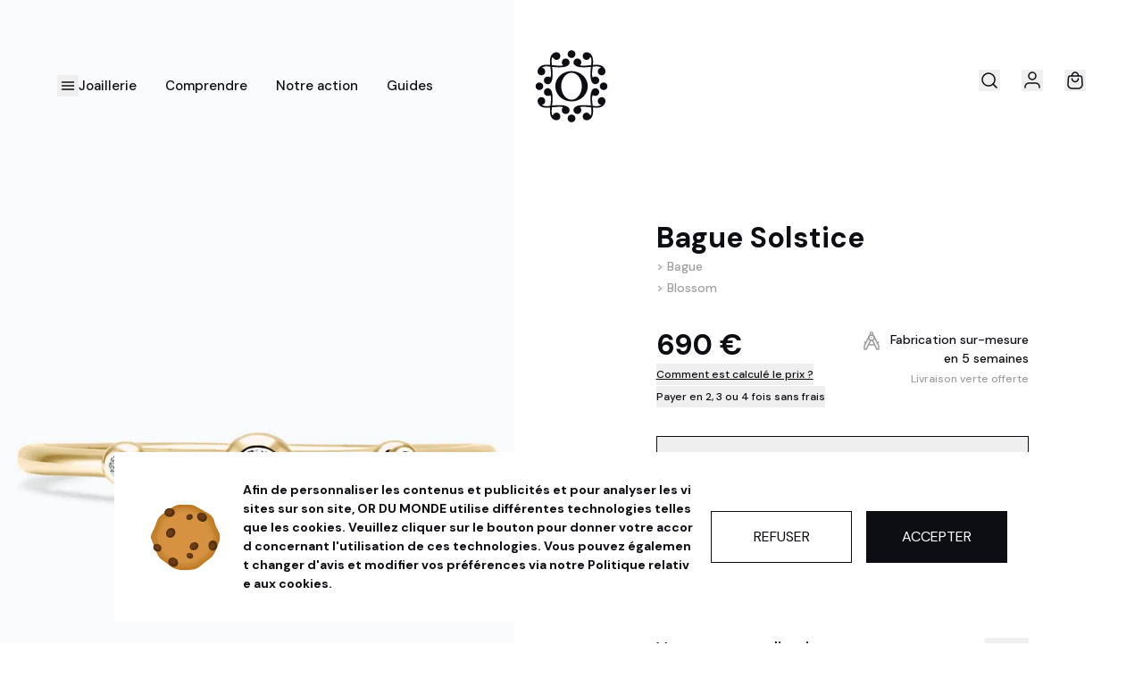

--- FILE ---
content_type: text/html; charset=utf-8
request_url: https://www.ordumonde.com/produit/bague-solstice-9744
body_size: 42643
content:
<!DOCTYPE html><html lang="fr" class="font-sans __variable_19cf51 __variable_2e0987 __variable_c2c8a7 __variable_0d7163"><head><meta charSet="utf-8"/><meta name="viewport" content="width=device-width, initial-scale=1"/><link rel="stylesheet" href="/_next/static/css/22cc2ecea5245db7.css" data-precedence="next"/><link rel="stylesheet" href="/_next/static/css/39162c47daadb7d7.css" data-precedence="next"/><link rel="stylesheet" href="/_next/static/css/fb384865f18cecd2.css" data-precedence="next"/><link rel="stylesheet" href="/_next/static/css/ac9014f0e3a3f3b1.css" data-precedence="next"/><link rel="stylesheet" href="/_next/static/css/7a6dd0b2ba47b8f7.css" data-precedence="next"/><link rel="preload" as="script" fetchPriority="low" href="/_next/static/chunks/webpack-87f0e91c92361826.js"/><script src="/_next/static/chunks/90cdbd25-32ec35c2260d5ace.js" async=""></script><script src="/_next/static/chunks/785-8ef134e522275611.js" async=""></script><script src="/_next/static/chunks/main-app-498963ee9fab0871.js" async=""></script><script src="/_next/static/chunks/4346-e5f263a672da2432.js" async=""></script><script src="/_next/static/chunks/8021-fa7da18ff8cd68ea.js" async=""></script><script src="/_next/static/chunks/3329-6ae9b068c4e16edd.js" async=""></script><script src="/_next/static/chunks/8340-141b024310a671d5.js" async=""></script><script src="/_next/static/chunks/app/(shop)/layout-0247c88ebab54a91.js" async=""></script><script src="/_next/static/chunks/6825-33f68701d4f8f316.js" async=""></script><script src="/_next/static/chunks/5248-b0c01bd1c4995d25.js" async=""></script><script src="/_next/static/chunks/4077-9bf5b7d575320499.js" async=""></script><script src="/_next/static/chunks/3224-821f960f5d4e0e21.js" async=""></script><script src="/_next/static/chunks/5703-9a54dab85e85affb.js" async=""></script><script src="/_next/static/chunks/2953-26953d44cf537fde.js" async=""></script><script src="/_next/static/chunks/2407-0901926a0fa0a198.js" async=""></script><script src="/_next/static/chunks/6686-4d0395b55e981a10.js" async=""></script><script src="/_next/static/chunks/app/layout-968805362f73223e.js" async=""></script><script src="/_next/static/chunks/app/not-found-c830246653c62444.js" async=""></script><script src="/_next/static/chunks/3979-8a9d47795f5c9602.js" async=""></script><script src="/_next/static/chunks/3752-590fbf7037bfc42f.js" async=""></script><script src="/_next/static/chunks/4868-e37bb80f5f12cee8.js" async=""></script><script src="/_next/static/chunks/1345-4f8f2863b3de9b3a.js" async=""></script><script src="/_next/static/chunks/7146-3b6c4e8ae4cfb6c4.js" async=""></script><script src="/_next/static/chunks/8170-1cf98e07d7b9b392.js" async=""></script><script src="/_next/static/chunks/1455-c60fad60ea5d8bc0.js" async=""></script><script src="/_next/static/chunks/6995-0c1404f02dad2b5a.js" async=""></script><script src="/_next/static/chunks/3544-e2b7bd745e7b13c1.js" async=""></script><script src="/_next/static/chunks/3762-5631011fc1153a9b.js" async=""></script><script src="/_next/static/chunks/2253-547e21ec99e749d6.js" async=""></script><script src="/_next/static/chunks/5357-c1cb2deb17a5869a.js" async=""></script><script src="/_next/static/chunks/5267-2939361213a20b8a.js" async=""></script><script src="/_next/static/chunks/5117-acaa125da1016fb1.js" async=""></script><script src="/_next/static/chunks/7800-21052c3d425863ed.js" async=""></script><script src="/_next/static/chunks/171-9e87886d814846bc.js" async=""></script><script src="/_next/static/chunks/5417-77b433459399fe9f.js" async=""></script><script src="/_next/static/chunks/app/(shop)/produit/%5Bslug%5D/page-940130a685196f29.js" async=""></script><meta name="next-size-adjust" content=""/><title>Bague Solstice</title><meta name="description" content="Cette bague Solstice, née de la complicité entre les créateurs et les artisans d’OR DU MONDE, associe parfaitement harmonie des lignes et qualité exceptionnell…"/><link rel="manifest" href="/manifest.webmanifest"/><meta name="robots" content="index, follow"/><link rel="canonical" href="https://www.ordumonde.com/produit/bague-solstice-9744"/><meta property="og:title" content="Bague Solstice"/><meta property="og:description" content="Cette bague Solstice, née de la complicité entre les créateurs et les artisans d’OR DU MONDE, associe parfaitement harmonie des lignes et qualité exceptionnell…"/><meta property="og:url" content="https://www.ordumonde.com/produit/bague-solstice-9744"/><meta property="og:locale" content="fr_FR"/><meta property="og:image" content="https://cdn2.ordumonde.com/rails/active_storage/representations/proxy/eyJfcmFpbHMiOnsiZGF0YSI6NjQ4NzAsInB1ciI6ImJsb2JfaWQifX0=--6502a5e97071cd920d7bbd38bc463ce846386471/eyJfcmFpbHMiOnsiZGF0YSI6eyJmb3JtYXQiOiJqcGciLCJyZXNpemVfYW5kX3BhZCI6WzE5MjAsMTkyMCx7ImdyYXZpdHkiOiJjZW50cmUifV0sInNhdmVyIjp7InF1YWxpdHkiOjgwfX0sInB1ciI6InZhcmlhdGlvbiJ9fQ==--e8930d7254277ebbf2813b79f52c0ad17d31d647/bague-solstice-diamant-OJ-01.jpg"/><meta property="og:image:width" content="1920"/><meta property="og:image:height" content="1920"/><meta property="og:image:alt" content="Bague Solstice"/><meta property="og:type" content="website"/><meta name="twitter:card" content="summary_large_image"/><meta name="twitter:title" content="Bague Solstice"/><meta name="twitter:description" content="Cette bague Solstice, née de la complicité entre les créateurs et les artisans d’OR DU MONDE, associe parfaitement harmonie des lignes et qualité exceptionnell…"/><meta name="twitter:image" content="https://cdn2.ordumonde.com/rails/active_storage/representations/proxy/eyJfcmFpbHMiOnsiZGF0YSI6NjQ4NzAsInB1ciI6ImJsb2JfaWQifX0=--6502a5e97071cd920d7bbd38bc463ce846386471/eyJfcmFpbHMiOnsiZGF0YSI6eyJmb3JtYXQiOiJqcGciLCJyZXNpemVfYW5kX3BhZCI6WzE5MjAsMTkyMCx7ImdyYXZpdHkiOiJjZW50cmUifV0sInNhdmVyIjp7InF1YWxpdHkiOjgwfX0sInB1ciI6InZhcmlhdGlvbiJ9fQ==--e8930d7254277ebbf2813b79f52c0ad17d31d647/bague-solstice-diamant-OJ-01.jpg"/><meta name="twitter:image:width" content="1920"/><meta name="twitter:image:height" content="1920"/><meta name="twitter:image:alt" content="Bague Solstice"/><link rel="icon" href="/favicon.ico" type="image/x-icon" sizes="64x64"/><link rel="icon" href="/icon.svg?c79ed6da7e3c8bf2" type="image/svg+xml" sizes="any"/><link rel="apple-touch-icon" href="/apple-icon.png?1b68cd15abc160ec" type="image/png" sizes="512x512"/><script src="/_next/static/chunks/polyfills-42372ed130431b0a.js" noModule=""></script></head><body><div hidden=""><!--$--><!--/$--></div><main><script type="application/ld+json">{"@context":"https://schema.org","@type":"VideoObject","name":"Bague Solstice","contentUrl":"https://cdn2.ordumonde.com/rails/active_storage/blobs/proxy/eyJfcmFpbHMiOnsiZGF0YSI6MjcwMDQ5LCJwdXIiOiJibG9iX2lkIn19--6dc38265a08415e5dab0e2923a77f32bb8daa81e/bague-solstice-diamant.mp4","description":"Cette bague Solstice, née de la complicité entre les créateurs et les artisans d’OR DU MONDE, associe parfaitement harmonie des lignes et qualité exceptionnelle pour créer un bijou éternel et garanti à vie.&lt;br /&gt;&lt;br /&gt;Le diamant central est entouré de chaque côté par deux autres diamants, qui forment un alignement parfait, évoquant le cycle des saisons et le renouvellement du temps.&lt;br /&gt;&lt;br /&gt;Le fin liseré d’or entourant les pierres intensifie leur éclat et dessine un lien subtile avec les autres bagues de la collection Blossom, toutes fabriquées à Paris, pour un élégant jeu de &quot;stacking&quot;.","uploadDate":"2023-04-01T08:00:00+08:00","thumbnailUrl":["https://cdn2.ordumonde.com/rails/active_storage/representations/proxy/eyJfcmFpbHMiOnsiZGF0YSI6NjQ4NzAsInB1ciI6ImJsb2JfaWQifX0=--6502a5e97071cd920d7bbd38bc463ce846386471/eyJfcmFpbHMiOnsiZGF0YSI6eyJmb3JtYXQiOiJqcGciLCJyZXNpemVfYW5kX3BhZCI6WzE5MjAsMTkyMCx7ImdyYXZpdHkiOiJjZW50cmUifV0sInNhdmVyIjp7InF1YWxpdHkiOjgwfX0sInB1ciI6InZhcmlhdGlvbiJ9fQ==--e8930d7254277ebbf2813b79f52c0ad17d31d647/bague-solstice-diamant-OJ-01.jpg","https://cdn2.ordumonde.com/rails/active_storage/representations/proxy/eyJfcmFpbHMiOnsiZGF0YSI6OTQ5NDgsInB1ciI6ImJsb2JfaWQifX0=--425d8102630425aecc2b4de26d8f6012037fcb60/eyJfcmFpbHMiOnsiZGF0YSI6eyJmb3JtYXQiOiJqcGciLCJyZXNpemVfYW5kX3BhZCI6WzE5MjAsMTkyMCx7ImdyYXZpdHkiOiJjZW50cmUifV0sInNhdmVyIjp7InF1YWxpdHkiOjgwfX0sInB1ciI6InZhcmlhdGlvbiJ9fQ==--e8930d7254277ebbf2813b79f52c0ad17d31d647/bague-solstice-OJ-02.jpg","https://cdn2.ordumonde.com/rails/active_storage/representations/proxy/eyJfcmFpbHMiOnsiZGF0YSI6OTQ5NDcsInB1ciI6ImJsb2JfaWQifX0=--513148cfc12e1d9a15725ceb77bbb4bb4711fc28/eyJfcmFpbHMiOnsiZGF0YSI6eyJmb3JtYXQiOiJqcGciLCJyZXNpemVfYW5kX3BhZCI6WzE5MjAsMTkyMCx7ImdyYXZpdHkiOiJjZW50cmUifV0sInNhdmVyIjp7InF1YWxpdHkiOjgwfX0sInB1ciI6InZhcmlhdGlvbiJ9fQ==--e8930d7254277ebbf2813b79f52c0ad17d31d647/bague-solstice-OJ-01.jpg","https://cdn2.ordumonde.com/rails/active_storage/representations/proxy/eyJfcmFpbHMiOnsiZGF0YSI6OTQ5NDksInB1ciI6ImJsb2JfaWQifX0=--0ce894017433d6c411f2d367c5bf02696dd4a7cc/eyJfcmFpbHMiOnsiZGF0YSI6eyJmb3JtYXQiOiJqcGciLCJyZXNpemVfYW5kX3BhZCI6WzE5MjAsMTkyMCx7ImdyYXZpdHkiOiJjZW50cmUifV0sInNhdmVyIjp7InF1YWxpdHkiOjgwfX0sInB1ciI6InZhcmlhdGlvbiJ9fQ==--e8930d7254277ebbf2813b79f52c0ad17d31d647/bague-solstice-OJ-03.jpg","https://cdn2.ordumonde.com/rails/active_storage/representations/proxy/eyJfcmFpbHMiOnsiZGF0YSI6OTQ5NTAsInB1ciI6ImJsb2JfaWQifX0=--2774a3d300138a4f528be300b754f111d6a4bf21/eyJfcmFpbHMiOnsiZGF0YSI6eyJmb3JtYXQiOiJqcGciLCJyZXNpemVfYW5kX3BhZCI6WzE5MjAsMTkyMCx7ImdyYXZpdHkiOiJjZW50cmUifV0sInNhdmVyIjp7InF1YWxpdHkiOjgwfX0sInB1ciI6InZhcmlhdGlvbiJ9fQ==--e8930d7254277ebbf2813b79f52c0ad17d31d647/bague-stack-OJ-01.jpg","https://cdn2.ordumonde.com/rails/active_storage/representations/proxy/eyJfcmFpbHMiOnsiZGF0YSI6OTQ5NTEsInB1ciI6ImJsb2JfaWQifX0=--57da58bc2dca6f602e189c824e3714ac3175f3b3/eyJfcmFpbHMiOnsiZGF0YSI6eyJmb3JtYXQiOiJqcGciLCJyZXNpemVfYW5kX3BhZCI6WzE5MjAsMTkyMCx7ImdyYXZpdHkiOiJjZW50cmUifV0sInNhdmVyIjp7InF1YWxpdHkiOjgwfX0sInB1ciI6InZhcmlhdGlvbiJ9fQ==--e8930d7254277ebbf2813b79f52c0ad17d31d647/bague-stack-OJ-02.jpg","https://cdn2.ordumonde.com/rails/active_storage/representations/proxy/eyJfcmFpbHMiOnsiZGF0YSI6NzA0MzIsInB1ciI6ImJsb2JfaWQifX0=--25c87604a45ead5d97cb18931188af710826af2a/eyJfcmFpbHMiOnsiZGF0YSI6eyJmb3JtYXQiOiJqcGciLCJyZXNpemVfYW5kX3BhZCI6WzE5MjAsMTkyMCx7ImdyYXZpdHkiOiJjZW50cmUifV0sInNhdmVyIjp7InF1YWxpdHkiOjgwfX0sInB1ciI6InZhcmlhdGlvbiJ9fQ==--e8930d7254277ebbf2813b79f52c0ad17d31d647/bagues-stella-stack-diamant-OJ-01.jpg"]}</script><script type="application/ld+json">{"@context":"https://schema.org","@type":"Product","description":"Cette bague Solstice, née de la complicité entre les créateurs et les artisans d’OR DU MONDE, associe parfaitement harmonie des lignes et qualité exceptionnelle pour créer un bijou éternel et garanti à vie.&lt;br /&gt;&lt;br /&gt;Le diamant central est entouré de chaque côté par deux autres diamants, qui forment un alignement parfait, évoquant le cycle des saisons et le renouvellement du temps.&lt;br /&gt;&lt;br /&gt;Le fin liseré d’or entourant les pierres intensifie leur éclat et dessine un lien subtile avec les autres bagues de la collection Blossom, toutes fabriquées à Paris, pour un élégant jeu de &quot;stacking&quot;.","material":"Or 750","mpn":"ODM1-9744","sku":"9744","image":["https://cdn2.ordumonde.com/rails/active_storage/representations/proxy/eyJfcmFpbHMiOnsiZGF0YSI6NjQ4NzAsInB1ciI6ImJsb2JfaWQifX0=--6502a5e97071cd920d7bbd38bc463ce846386471/eyJfcmFpbHMiOnsiZGF0YSI6eyJmb3JtYXQiOiJqcGciLCJyZXNpemVfYW5kX3BhZCI6WzE5MjAsMTkyMCx7ImdyYXZpdHkiOiJjZW50cmUifV0sInNhdmVyIjp7InF1YWxpdHkiOjgwfX0sInB1ciI6InZhcmlhdGlvbiJ9fQ==--e8930d7254277ebbf2813b79f52c0ad17d31d647/bague-solstice-diamant-OJ-01.jpg","https://cdn2.ordumonde.com/rails/active_storage/representations/proxy/eyJfcmFpbHMiOnsiZGF0YSI6OTQ5NDgsInB1ciI6ImJsb2JfaWQifX0=--425d8102630425aecc2b4de26d8f6012037fcb60/eyJfcmFpbHMiOnsiZGF0YSI6eyJmb3JtYXQiOiJqcGciLCJyZXNpemVfYW5kX3BhZCI6WzE5MjAsMTkyMCx7ImdyYXZpdHkiOiJjZW50cmUifV0sInNhdmVyIjp7InF1YWxpdHkiOjgwfX0sInB1ciI6InZhcmlhdGlvbiJ9fQ==--e8930d7254277ebbf2813b79f52c0ad17d31d647/bague-solstice-OJ-02.jpg","https://cdn2.ordumonde.com/rails/active_storage/representations/proxy/eyJfcmFpbHMiOnsiZGF0YSI6OTQ5NDcsInB1ciI6ImJsb2JfaWQifX0=--513148cfc12e1d9a15725ceb77bbb4bb4711fc28/eyJfcmFpbHMiOnsiZGF0YSI6eyJmb3JtYXQiOiJqcGciLCJyZXNpemVfYW5kX3BhZCI6WzE5MjAsMTkyMCx7ImdyYXZpdHkiOiJjZW50cmUifV0sInNhdmVyIjp7InF1YWxpdHkiOjgwfX0sInB1ciI6InZhcmlhdGlvbiJ9fQ==--e8930d7254277ebbf2813b79f52c0ad17d31d647/bague-solstice-OJ-01.jpg","https://cdn2.ordumonde.com/rails/active_storage/representations/proxy/eyJfcmFpbHMiOnsiZGF0YSI6OTQ5NDksInB1ciI6ImJsb2JfaWQifX0=--0ce894017433d6c411f2d367c5bf02696dd4a7cc/eyJfcmFpbHMiOnsiZGF0YSI6eyJmb3JtYXQiOiJqcGciLCJyZXNpemVfYW5kX3BhZCI6WzE5MjAsMTkyMCx7ImdyYXZpdHkiOiJjZW50cmUifV0sInNhdmVyIjp7InF1YWxpdHkiOjgwfX0sInB1ciI6InZhcmlhdGlvbiJ9fQ==--e8930d7254277ebbf2813b79f52c0ad17d31d647/bague-solstice-OJ-03.jpg","https://cdn2.ordumonde.com/rails/active_storage/representations/proxy/eyJfcmFpbHMiOnsiZGF0YSI6OTQ5NTAsInB1ciI6ImJsb2JfaWQifX0=--2774a3d300138a4f528be300b754f111d6a4bf21/eyJfcmFpbHMiOnsiZGF0YSI6eyJmb3JtYXQiOiJqcGciLCJyZXNpemVfYW5kX3BhZCI6WzE5MjAsMTkyMCx7ImdyYXZpdHkiOiJjZW50cmUifV0sInNhdmVyIjp7InF1YWxpdHkiOjgwfX0sInB1ciI6InZhcmlhdGlvbiJ9fQ==--e8930d7254277ebbf2813b79f52c0ad17d31d647/bague-stack-OJ-01.jpg","https://cdn2.ordumonde.com/rails/active_storage/representations/proxy/eyJfcmFpbHMiOnsiZGF0YSI6OTQ5NTEsInB1ciI6ImJsb2JfaWQifX0=--57da58bc2dca6f602e189c824e3714ac3175f3b3/eyJfcmFpbHMiOnsiZGF0YSI6eyJmb3JtYXQiOiJqcGciLCJyZXNpemVfYW5kX3BhZCI6WzE5MjAsMTkyMCx7ImdyYXZpdHkiOiJjZW50cmUifV0sInNhdmVyIjp7InF1YWxpdHkiOjgwfX0sInB1ciI6InZhcmlhdGlvbiJ9fQ==--e8930d7254277ebbf2813b79f52c0ad17d31d647/bague-stack-OJ-02.jpg","https://cdn2.ordumonde.com/rails/active_storage/representations/proxy/eyJfcmFpbHMiOnsiZGF0YSI6NzA0MzIsInB1ciI6ImJsb2JfaWQifX0=--25c87604a45ead5d97cb18931188af710826af2a/eyJfcmFpbHMiOnsiZGF0YSI6eyJmb3JtYXQiOiJqcGciLCJyZXNpemVfYW5kX3BhZCI6WzE5MjAsMTkyMCx7ImdyYXZpdHkiOiJjZW50cmUifV0sInNhdmVyIjp7InF1YWxpdHkiOjgwfX0sInB1ciI6InZhcmlhdGlvbiJ9fQ==--e8930d7254277ebbf2813b79f52c0ad17d31d647/bagues-stella-stack-diamant-OJ-01.jpg"],"brand":{"@type":"Brand","name":"OR DU MONDE"},"aggregateRating":{"@type":"AggregateRating","reviewCount":"188","ratingValue":"4.9"},"offers":[{"price":690,"priceCurrency":"EUR","itemCondition":"https://schema.org/NewCondition","availability":"https://schema.org/BackOrder","priceValidUntil":"2026-02-17","shippingDetails":{"@type":"OfferShippingDetails","shippingRate":{"@type":"MonetaryAmount","value":0,"currency":"EUR"},"shippingDestination":[{"@type":"DefinedRegion","addressCountry":"FR"},{"@type":"DefinedRegion","addressCountry":"CH"},{"@type":"DefinedRegion","addressCountry":"BE"},{"@type":"DefinedRegion","addressCountry":"LU"},{"@type":"DefinedRegion","addressCountry":"ES"},{"@type":"DefinedRegion","addressCountry":"DE"},{"@type":"DefinedRegion","addressCountry":"IT"},{"@type":"DefinedRegion","addressCountry":"NL"},{"@type":"DefinedRegion","addressCountry":"GB"}],"deliveryTime":{"@type":"ShippingDeliveryTime","handlingTime":{"@type":"QuantitativeValue","minValue":"0","maxValue":"45","unitCode":"DAY"},"transitTime":{"@type":"QuantitativeValue","minValue":"2","maxValue":"3","unitCode":"DAY"}}},"@type":"Offer","hasMerchantReturnPolicy":{"@type":"MerchantReturnPolicy","applicableCountry":"FR","returnPolicyCategory":"https://schema.org/MerchantReturnFiniteReturnWindow","merchantReturnDays":"100","returnMethod":"https://schema.org/ReturnByMail","returnFees":"https://schema.org/FreeReturn"}}],"name":"Bague Solstice"}</script><div class="md:bg-gradient-to-r md:from-[#F9FAFB_45%] md:to-[#ffffff_45%] overflow-y-hidden"><!--$--><!--/$--><div class="lg:h-[13.9rem] hidden w-full"></div><nav class="relative top-0 w-full z-50 flex items-center justify-between px-6 transition-colors duration-300 sm:hover:bg-white sm:hover:text-dark h-20 lg:h-[13.9rem] lg:px-16 lg:pt-[4.875rem] lg:items-start"><div class="flex lg:items-center lg:gap-8"><button title="Ouvrir la sidebar" data-test="main-navigation-button"><svg class="h-6 w-6" viewBox="0 0 24 24" fill="none" stroke="currentColor" stroke-width="1.5" stroke-linecap="round" stroke-linejoin="round" xmlns="http://www.w3.org/2000/svg"><path d="M5.5 12H18.5"></path><path d="M5.5 16H18.5"></path><path d="M5.5 8H18.5"></path></svg></button><div class="hidden space-x-8 lg:flex"><div class="group menu_group"><a class="nav_text flex border-b border-transparent pt-[6px] pb-[5px] group-hover:border-dark" href="/catalogue">Joaillerie</a><div class="absolute left-0 hidden w-full border-b border-light-gray bg-white pt-6 lg:pt-9 text-dark group-hover:block"><div class="relative bottom-[-1px] flex h-[4.5rem] items-center px-16 z-10"><div class="DesktopMenu_d-menu__8nlvT h-full"><a class="flex h-full items-center border-b border-light-gray px-4 nav_text text-dark/40 hover:border-dark" href="/fiancailles">Fiançailles</a><div class="absolute top-[4.5rem] left-0 hidden w-full bg-white"><div class="flex justify-between items-stretch"><div class="grid grid-cols-4 gap-4 border-b border-light-gray px-16 py-12 xl:gap-28"><div class="space-y-14"><div class="space-y-6"><span class="info-text">Diamant</span><div class="flex flex-col items-start gap-4"><a class="small link_hover block" href="/bagues-fiancailles-diamant">Diamant</a><a class="small link_hover block" href="/bagues-fiancailles-diamant-synthese">Diamant de synthèse</a></div></div><div class="space-y-6"><span class="info-text">Pierres précieuses</span><div class="flex flex-col items-start gap-4"><a class="small link_hover block" href="/bagues-fiancailles-emeraude">Émeraude</a><a class="small link_hover block" href="/bagues-fiancailles-rubis">Rubis</a><a class="small link_hover block" href="/bagues-fiancailles-saphir">Saphir</a></div></div></div><div class="space-y-14"><div class="space-y-6"><span class="info-text">Pierres fines</span><div class="flex flex-col items-start gap-4"><a class="small link_hover block" href="/bagues-fiancailles-aigue-marine">Aigue-Marine</a><a class="small link_hover block" href="/bagues-fiancailles-amethyste">Améthyste</a><a class="small link_hover block" href="/bagues-fiancailles-grenat">Grenat</a><a class="small link_hover block" href="/bagues-fiancailles-peridot">Péridot</a><a class="small link_hover block" href="/bagues-fiancailles-tanzanite">Tanzanite</a><a class="small link_hover block" href="/bagues-fiancailles-topaze">Topaze</a><a class="small link_hover block" href="/bagues-fiancailles-tourmaline">Tourmaline</a><a class="small link_hover block" href="/bagues-fiancailles-tsavorite">Tsavorite</a></div></div></div><div class="space-y-14"><div class="space-y-6"><span class="info-text">Styles</span><div class="flex flex-col items-start gap-4"><a class="small link_hover block" href="/bagues-fiancailles-solitaires">Solitaires</a><a class="small link_hover block" href="/bagues-fiancailles-intemporelles">Intemporels</a><a class="small link_hover block" href="/bagues-fiancailles-vintages">Vintages</a><a class="small link_hover block" href="/bagues-fiancailles-pavees">Pavés</a><a class="small link_hover block" href="/bagues-fiancailles-epaulees">Épaulés</a><a class="small link_hover block" href="/bagues-fiancailles-clos">Clos</a><a class="small link_hover block" href="/bagues-fiancailles-trio">Trio</a><a class="small link_hover block" href="/bagues-fiancailles-toi-et-moi">Toi &amp; Moi</a><a class="small link_hover block" href="/bagues-fiancailles-minimalistes">Minimaliste</a><a class="small link_hover block" href="/bagues-fiancailles-entourees">Entouré</a><a class="small link_hover block" href="/bagues-fiancailles-originales">Original</a><a class="small link_hover block" href="/bagues-fiancailles-iconiques">Iconique</a></div></div></div><div class="space-y-14"><div class="space-y-6"><a class="info-text link_hover" href="/bagues-fiancailles-en-stock">Bagues en stock</a></div><div class="space-y-6"><span class="info-text">Collections</span><div class="flex flex-col items-start gap-4"><a class="small link_hover block" href="/a-jamais-a-nous">À jamais à Nous</a><a class="small link_hover block" href="/tandem-amoureux">Tandem Amoureux</a></div></div><div class="space-y-6"><a class="info-text link_hover" href="/galerie">Créations sur mesure</a></div></div></div><div class="w-[25%] relative min-h-[70vh]"><video width="378" height="720" poster="/img/menu/fiancailles.jpg" class="absolute top-1/2 left-1/2 -translate-x-1/2 -translate-y-1/2 min-w-full min-h-full h-full object-cover" autoPlay="" playsInline="" loop="" muted=""><source src="https://cdn.ordumonde.com/video/menu-fiancailles.m4v" type="video/mp4"/><img alt="Fiançailles" loading="lazy" decoding="async" data-nimg="fill" class="w-full object-cover" style="position:absolute;height:100%;width:100%;left:0;top:0;right:0;bottom:0;color:transparent;background-size:cover;background-position:50% 50%;background-repeat:no-repeat;background-image:url(&quot;data:image/svg+xml;charset=utf-8,%3Csvg xmlns=&#x27;http://www.w3.org/2000/svg&#x27; %3E%3Cfilter id=&#x27;b&#x27; color-interpolation-filters=&#x27;sRGB&#x27;%3E%3CfeGaussianBlur stdDeviation=&#x27;20&#x27;/%3E%3CfeColorMatrix values=&#x27;1 0 0 0 0 0 1 0 0 0 0 0 1 0 0 0 0 0 100 -1&#x27; result=&#x27;s&#x27;/%3E%3CfeFlood x=&#x27;0&#x27; y=&#x27;0&#x27; width=&#x27;100%25&#x27; height=&#x27;100%25&#x27;/%3E%3CfeComposite operator=&#x27;out&#x27; in=&#x27;s&#x27;/%3E%3CfeComposite in2=&#x27;SourceGraphic&#x27;/%3E%3CfeGaussianBlur stdDeviation=&#x27;20&#x27;/%3E%3C/filter%3E%3Cimage width=&#x27;100%25&#x27; height=&#x27;100%25&#x27; x=&#x27;0&#x27; y=&#x27;0&#x27; preserveAspectRatio=&#x27;none&#x27; style=&#x27;filter: url(%23b);&#x27; href=&#x27;[data-uri]&#x27;/%3E%3C/svg%3E&quot;)" sizes="100vw" srcSet="https://cdn.ordumonde.com/img/menu/fiancailles.jpg?width=640&amp;quality=85 640w, https://cdn.ordumonde.com/img/menu/fiancailles.jpg?width=750&amp;quality=85 750w, https://cdn.ordumonde.com/img/menu/fiancailles.jpg?width=828&amp;quality=85 828w, https://cdn.ordumonde.com/img/menu/fiancailles.jpg?width=960&amp;quality=85 960w, https://cdn.ordumonde.com/img/menu/fiancailles.jpg?width=1024&amp;quality=85 1024w, https://cdn.ordumonde.com/img/menu/fiancailles.jpg?width=1080&amp;quality=85 1080w, https://cdn.ordumonde.com/img/menu/fiancailles.jpg?width=1200&amp;quality=85 1200w, https://cdn.ordumonde.com/img/menu/fiancailles.jpg?width=1280&amp;quality=85 1280w, https://cdn.ordumonde.com/img/menu/fiancailles.jpg?width=1440&amp;quality=85 1440w, https://cdn.ordumonde.com/img/menu/fiancailles.jpg?width=1600&amp;quality=85 1600w, https://cdn.ordumonde.com/img/menu/fiancailles.jpg?width=1728&amp;quality=85 1728w, https://cdn.ordumonde.com/img/menu/fiancailles.jpg?width=1920&amp;quality=85 1920w, https://cdn.ordumonde.com/img/menu/fiancailles.jpg?width=2048&amp;quality=85 2048w" src="https://cdn.ordumonde.com/img/menu/fiancailles.jpg?width=2048&amp;quality=85"/></video></div></div></div></div><div class="DesktopMenu_d-menu__8nlvT h-full"><a class="flex h-full items-center border-b border-light-gray px-4 nav_text text-dark/40 hover:border-dark" href="/alliances">Alliances</a><div class="absolute top-[4.5rem] left-0 hidden w-full bg-white"><div class="flex justify-between items-stretch"><div class="grid grid-cols-4 gap-4 border-b border-light-gray px-16 py-12 xl:gap-28"><div class="space-y-14"><div class="space-y-6"><a class="info-text link_hover" href="/alliances-diamant">Alliances diamants</a><div class="flex flex-col items-start gap-4"><a class="small link_hover block" href="/alliances-diamant-intemporelles">Intemporelles</a><a class="small link_hover block" href="/alliances-diamant-originales">Originales</a><a class="small link_hover block" href="/alliances-diamant-fines">Fines</a><a class="small link_hover block" href="/alliances-diamant-a-motifs">A motifs</a></div></div></div><div class="space-y-14"><div class="space-y-6"><a class="info-text link_hover" href="/alliances-or-recycle">Alliances tout or</a><div class="flex flex-col items-start gap-4"><a class="small link_hover block" href="/alliances-intemporelles">Intemporelles</a><a class="small link_hover block" href="/alliances-originales">Originales</a><a class="small link_hover block" href="/alliances-fines">Fines</a><a class="small link_hover block" href="/alliances-texturees">Texturées</a><a class="small link_hover block" href="/alliances-confort">Confort</a></div></div></div><div class="space-y-14"><div class="space-y-6"><a class="info-text link_hover" href="/alliances-en-stock">Alliances en stock</a></div><div class="space-y-6"><span class="info-text">Collections</span><div class="flex flex-col items-start gap-4"><a class="small link_hover block" href="/diamant-parfait">Alliances Diamant Parfait</a><a class="small link_hover block" href="/bijoux-de-mariage">Bijoux de mariage</a></div></div></div></div><div class="w-[25%] relative min-h-[70vh]"><img alt="Alliances" loading="lazy" decoding="async" data-nimg="fill" class="w-full object-cover" style="position:absolute;height:100%;width:100%;left:0;top:0;right:0;bottom:0;color:transparent;background-size:cover;background-position:50% 50%;background-repeat:no-repeat;background-image:url(&quot;data:image/svg+xml;charset=utf-8,%3Csvg xmlns=&#x27;http://www.w3.org/2000/svg&#x27; %3E%3Cfilter id=&#x27;b&#x27; color-interpolation-filters=&#x27;sRGB&#x27;%3E%3CfeGaussianBlur stdDeviation=&#x27;20&#x27;/%3E%3CfeColorMatrix values=&#x27;1 0 0 0 0 0 1 0 0 0 0 0 1 0 0 0 0 0 100 -1&#x27; result=&#x27;s&#x27;/%3E%3CfeFlood x=&#x27;0&#x27; y=&#x27;0&#x27; width=&#x27;100%25&#x27; height=&#x27;100%25&#x27;/%3E%3CfeComposite operator=&#x27;out&#x27; in=&#x27;s&#x27;/%3E%3CfeComposite in2=&#x27;SourceGraphic&#x27;/%3E%3CfeGaussianBlur stdDeviation=&#x27;20&#x27;/%3E%3C/filter%3E%3Cimage width=&#x27;100%25&#x27; height=&#x27;100%25&#x27; x=&#x27;0&#x27; y=&#x27;0&#x27; preserveAspectRatio=&#x27;none&#x27; style=&#x27;filter: url(%23b);&#x27; href=&#x27;[data-uri]&#x27;/%3E%3C/svg%3E&quot;)" sizes="100vw" srcSet="https://cdn.ordumonde.com/img/menu/alliances.jpg?width=640&amp;quality=85 640w, https://cdn.ordumonde.com/img/menu/alliances.jpg?width=750&amp;quality=85 750w, https://cdn.ordumonde.com/img/menu/alliances.jpg?width=828&amp;quality=85 828w, https://cdn.ordumonde.com/img/menu/alliances.jpg?width=960&amp;quality=85 960w, https://cdn.ordumonde.com/img/menu/alliances.jpg?width=1024&amp;quality=85 1024w, https://cdn.ordumonde.com/img/menu/alliances.jpg?width=1080&amp;quality=85 1080w, https://cdn.ordumonde.com/img/menu/alliances.jpg?width=1200&amp;quality=85 1200w, https://cdn.ordumonde.com/img/menu/alliances.jpg?width=1280&amp;quality=85 1280w, https://cdn.ordumonde.com/img/menu/alliances.jpg?width=1440&amp;quality=85 1440w, https://cdn.ordumonde.com/img/menu/alliances.jpg?width=1600&amp;quality=85 1600w, https://cdn.ordumonde.com/img/menu/alliances.jpg?width=1728&amp;quality=85 1728w, https://cdn.ordumonde.com/img/menu/alliances.jpg?width=1920&amp;quality=85 1920w, https://cdn.ordumonde.com/img/menu/alliances.jpg?width=2048&amp;quality=85 2048w" src="https://cdn.ordumonde.com/img/menu/alliances.jpg?width=2048&amp;quality=85"/></div></div></div></div><div class="DesktopMenu_d-menu__8nlvT h-full"><a class="flex h-full items-center border-b border-light-gray px-4 nav_text text-dark/40 hover:border-dark" href="/bijoux">Bijoux</a><div class="absolute top-[4.5rem] left-0 hidden w-full bg-white"><div class="flex justify-between items-stretch"><div class="grid grid-cols-4 gap-4 border-b border-light-gray px-16 py-12 xl:gap-28"><div class="space-y-14"><div class="space-y-6"><a class="info-text link_hover" href="/bagues">Bagues</a></div><div class="space-y-6"><a class="info-text link_hover" href="/boucles-oreilles">Boucles d&#x27;oreilles</a><div class="flex flex-col items-start gap-4"><a class="small link_hover block" href="/boucles-oreilles-diamants">Diamant</a><a class="small link_hover block" href="/boucles-oreilles-diamants-synthese">Diamant de synthèse</a><a class="small link_hover block" href="/boucles-oreilles">Tout voir</a></div></div><div class="space-y-6"><a class="info-text link_hover" href="/bracelets">Bracelets</a></div><div class="space-y-6"><a class="info-text link_hover" href="/chaines">Chaines</a></div></div><div class="space-y-14"><div class="space-y-6"><a class="info-text link_hover" href="/chevalieres">Chevalières</a></div><div class="space-y-6"><a class="info-text link_hover" href="/colliers">Colliers</a><div class="flex flex-col items-start gap-4"><a class="small link_hover block" href="/colliers-diamant">Diamant</a><a class="small link_hover block" href="/colliers-diamant-synthese">Diamant de synthèse</a><a class="small link_hover block" href="/colliers">Tout voir</a></div></div><div class="space-y-6"><a class="info-text link_hover" href="/perles">Perles de Culture</a></div></div><div class="space-y-14"><div class="space-y-6"><span class="info-text">Collections</span><div class="flex flex-col items-start gap-4"><a class="small link_hover block" href="/bijoux-de-mariage">Bijoux de mariage</a><a class="small link_hover block" href="/blossom">Blossom</a><a class="small link_hover block" href="/esprit-couture">Esprit Couture</a><a class="small link_hover block" href="/heures-precieuses">Heures Précieuses</a><a class="small link_hover block" href="/jardin-secret">Jardin Secret</a><a class="small link_hover block" href="/octobre-rose">Octobre Rose</a><a class="small link_hover block" href="/oiseaux-de-paradis">Oiseaux de Paradis</a><a class="small link_hover block" href="/opale">Opale</a></div></div></div><div class="space-y-14"><div class="space-y-6"><a class="info-text link_hover" href="/bijoux-en-stock">Bijoux en stock</a></div><div class="space-y-6"><a class="info-text link_hover" href="/galerie">Créations sur mesure</a></div></div></div><div class="w-[25%] relative min-h-[70vh]"><img alt="Bijoux" loading="lazy" decoding="async" data-nimg="fill" class="w-full object-cover" style="position:absolute;height:100%;width:100%;left:0;top:0;right:0;bottom:0;color:transparent;background-size:cover;background-position:50% 50%;background-repeat:no-repeat;background-image:url(&quot;data:image/svg+xml;charset=utf-8,%3Csvg xmlns=&#x27;http://www.w3.org/2000/svg&#x27; %3E%3Cfilter id=&#x27;b&#x27; color-interpolation-filters=&#x27;sRGB&#x27;%3E%3CfeGaussianBlur stdDeviation=&#x27;20&#x27;/%3E%3CfeColorMatrix values=&#x27;1 0 0 0 0 0 1 0 0 0 0 0 1 0 0 0 0 0 100 -1&#x27; result=&#x27;s&#x27;/%3E%3CfeFlood x=&#x27;0&#x27; y=&#x27;0&#x27; width=&#x27;100%25&#x27; height=&#x27;100%25&#x27;/%3E%3CfeComposite operator=&#x27;out&#x27; in=&#x27;s&#x27;/%3E%3CfeComposite in2=&#x27;SourceGraphic&#x27;/%3E%3CfeGaussianBlur stdDeviation=&#x27;20&#x27;/%3E%3C/filter%3E%3Cimage width=&#x27;100%25&#x27; height=&#x27;100%25&#x27; x=&#x27;0&#x27; y=&#x27;0&#x27; preserveAspectRatio=&#x27;none&#x27; style=&#x27;filter: url(%23b);&#x27; href=&#x27;[data-uri]&#x27;/%3E%3C/svg%3E&quot;)" sizes="100vw" srcSet="https://cdn.ordumonde.com/img/menu/bijoux.jpg?width=640&amp;quality=85 640w, https://cdn.ordumonde.com/img/menu/bijoux.jpg?width=750&amp;quality=85 750w, https://cdn.ordumonde.com/img/menu/bijoux.jpg?width=828&amp;quality=85 828w, https://cdn.ordumonde.com/img/menu/bijoux.jpg?width=960&amp;quality=85 960w, https://cdn.ordumonde.com/img/menu/bijoux.jpg?width=1024&amp;quality=85 1024w, https://cdn.ordumonde.com/img/menu/bijoux.jpg?width=1080&amp;quality=85 1080w, https://cdn.ordumonde.com/img/menu/bijoux.jpg?width=1200&amp;quality=85 1200w, https://cdn.ordumonde.com/img/menu/bijoux.jpg?width=1280&amp;quality=85 1280w, https://cdn.ordumonde.com/img/menu/bijoux.jpg?width=1440&amp;quality=85 1440w, https://cdn.ordumonde.com/img/menu/bijoux.jpg?width=1600&amp;quality=85 1600w, https://cdn.ordumonde.com/img/menu/bijoux.jpg?width=1728&amp;quality=85 1728w, https://cdn.ordumonde.com/img/menu/bijoux.jpg?width=1920&amp;quality=85 1920w, https://cdn.ordumonde.com/img/menu/bijoux.jpg?width=2048&amp;quality=85 2048w" src="https://cdn.ordumonde.com/img/menu/bijoux.jpg?width=2048&amp;quality=85"/></div></div></div></div><div class="DesktopMenu_d-menu__8nlvT h-full"><span class="flex h-full items-center border-b border-light-gray px-4 nav_text text-dark/40 hover:border-dark cursor-pointer">En Stock</span><div class="absolute top-[4.5rem] left-0 hidden w-full bg-white"><div class="flex justify-between items-stretch"><div class="grid grid-cols-4 gap-4 border-b border-light-gray px-16 py-12 xl:gap-28"><div class="space-y-14"><div class="space-y-6"><a class="info-text link_hover" href="/bagues-fiancailles-en-stock">Bagues de fiançailles</a></div><div class="space-y-6"><a class="info-text link_hover" href="/alliances-en-stock">Alliances de mariage</a></div><div class="space-y-6"><a class="info-text link_hover" href="/bijoux-en-stock">Bijoux</a></div></div></div><div class="w-[25%] relative min-h-[70vh]"><img alt="En Stock" loading="lazy" decoding="async" data-nimg="fill" class="w-full object-cover" style="position:absolute;height:100%;width:100%;left:0;top:0;right:0;bottom:0;color:transparent;background-size:cover;background-position:50% 50%;background-repeat:no-repeat;background-image:url(&quot;data:image/svg+xml;charset=utf-8,%3Csvg xmlns=&#x27;http://www.w3.org/2000/svg&#x27; %3E%3Cfilter id=&#x27;b&#x27; color-interpolation-filters=&#x27;sRGB&#x27;%3E%3CfeGaussianBlur stdDeviation=&#x27;20&#x27;/%3E%3CfeColorMatrix values=&#x27;1 0 0 0 0 0 1 0 0 0 0 0 1 0 0 0 0 0 100 -1&#x27; result=&#x27;s&#x27;/%3E%3CfeFlood x=&#x27;0&#x27; y=&#x27;0&#x27; width=&#x27;100%25&#x27; height=&#x27;100%25&#x27;/%3E%3CfeComposite operator=&#x27;out&#x27; in=&#x27;s&#x27;/%3E%3CfeComposite in2=&#x27;SourceGraphic&#x27;/%3E%3CfeGaussianBlur stdDeviation=&#x27;20&#x27;/%3E%3C/filter%3E%3Cimage width=&#x27;100%25&#x27; height=&#x27;100%25&#x27; x=&#x27;0&#x27; y=&#x27;0&#x27; preserveAspectRatio=&#x27;none&#x27; style=&#x27;filter: url(%23b);&#x27; href=&#x27;[data-uri]&#x27;/%3E%3C/svg%3E&quot;)" sizes="100vw" srcSet="https://cdn.ordumonde.com/img/menu/livraison-48h.jpg?width=640&amp;quality=85 640w, https://cdn.ordumonde.com/img/menu/livraison-48h.jpg?width=750&amp;quality=85 750w, https://cdn.ordumonde.com/img/menu/livraison-48h.jpg?width=828&amp;quality=85 828w, https://cdn.ordumonde.com/img/menu/livraison-48h.jpg?width=960&amp;quality=85 960w, https://cdn.ordumonde.com/img/menu/livraison-48h.jpg?width=1024&amp;quality=85 1024w, https://cdn.ordumonde.com/img/menu/livraison-48h.jpg?width=1080&amp;quality=85 1080w, https://cdn.ordumonde.com/img/menu/livraison-48h.jpg?width=1200&amp;quality=85 1200w, https://cdn.ordumonde.com/img/menu/livraison-48h.jpg?width=1280&amp;quality=85 1280w, https://cdn.ordumonde.com/img/menu/livraison-48h.jpg?width=1440&amp;quality=85 1440w, https://cdn.ordumonde.com/img/menu/livraison-48h.jpg?width=1600&amp;quality=85 1600w, https://cdn.ordumonde.com/img/menu/livraison-48h.jpg?width=1728&amp;quality=85 1728w, https://cdn.ordumonde.com/img/menu/livraison-48h.jpg?width=1920&amp;quality=85 1920w, https://cdn.ordumonde.com/img/menu/livraison-48h.jpg?width=2048&amp;quality=85 2048w" src="https://cdn.ordumonde.com/img/menu/livraison-48h.jpg?width=2048&amp;quality=85"/></div></div></div></div></div></div></div><div class="group menu_group"><span class="nav_text flex border-b border-transparent pt-[6px] pb-[5px] group-hover:border-dark cursor-pointer">Comprendre</span><div class="absolute left-0 hidden w-full border-b border-light-gray bg-white pt-6 lg:pt-9 text-dark group-hover:block"><div class="relative bottom-[-1px] flex h-[4.5rem] items-center px-16 z-10"><a class="flex h-full items-center border-b border-light-gray px-4 nav_text text-dark/40 hover:border-dark" href="/5c-diamant">5C du diamant parfait</a><a class="flex h-full items-center border-b border-light-gray px-4 nav_text text-dark/40 hover:border-dark" href="/diamant-naturel-vs-synthese">Diamant naturel vs synthèse</a><a class="flex h-full items-center border-b border-light-gray px-4 nav_text text-dark/40 hover:border-dark" href="/metaux-precieux">Métaux précieux et alliages</a><a class="flex h-full items-center border-b border-light-gray px-4 nav_text text-dark/40 hover:border-dark" href="/gemmologie">Gemmologie</a></div></div></div><div class="group menu_group"><span class="nav_text flex border-b border-transparent pt-[6px] pb-[5px] group-hover:border-dark cursor-pointer">Notre action</span><div class="absolute left-0 hidden w-full border-b border-light-gray bg-white pt-6 lg:pt-9 text-dark group-hover:block"><div class="relative bottom-[-1px] flex h-[4.5rem] items-center px-16 z-10"><a class="flex h-full items-center border-b border-light-gray px-4 nav_text text-dark/40 hover:border-dark" href="/histoire-de-famille">Qui sommes-nous ?</a><a class="flex h-full items-center border-b border-light-gray px-4 nav_text text-dark/40 hover:border-dark" href="/engagements-ethiques">Engagement &amp; éthique</a><a class="flex h-full items-center border-b border-light-gray px-4 nav_text text-dark/40 hover:border-dark" href="/savoir-faire-joaillier">Fabrication à Paris</a><a class="flex h-full items-center border-b border-light-gray px-4 nav_text text-dark/40 hover:border-dark" href="/diamants-ethiques">Diamant naturel</a><a class="flex h-full items-center border-b border-light-gray px-4 nav_text text-dark/40 hover:border-dark" href="/diamant-synthese">Diamant de synthèse</a><a class="flex h-full items-center border-b border-light-gray px-4 nav_text text-dark/40 hover:border-dark" href="/or-recycle">Or recyclé éco-responsable</a></div></div></div><div class="group menu_group"><span class="nav_text flex border-b border-transparent pt-[6px] pb-[5px] group-hover:border-dark cursor-pointer">Guides</span><div class="absolute left-0 hidden w-full border-b border-light-gray bg-white pt-6 lg:pt-9 text-dark group-hover:block"><div class="relative bottom-[-1px] flex h-[4.5rem] items-center px-16 z-10"><a class="flex h-full items-center border-b border-light-gray px-4 nav_text text-dark/40 hover:border-dark" href="/nettoyer-bijoux">Entretenir ses bijoux</a><a class="flex h-full items-center border-b border-light-gray px-4 nav_text text-dark/40 hover:border-dark" href="/guide-tailles">Guide des tailles de doigts</a><a class="flex h-full items-center border-b border-light-gray px-4 nav_text text-dark/40 hover:border-dark" href="/anniversaires-mariage">Anniversaires de mariage</a><a class="flex h-full items-center border-b border-light-gray px-4 nav_text text-dark/40 hover:border-dark" href="/choisir-bague-fiancailles">Choisir sa bague de fiançailles</a><a class="flex h-full items-center border-b border-light-gray px-4 nav_text text-dark/40 hover:border-dark" href="/choisir-alliances">Choisir son alliance de mariage</a></div></div></div></div></div><a class="absolute left-1/2 -translate-x-1/2 lg:top-[3.5rem]" href="/"><div class="h-16 w-16 lg:h-[81px] lg:w-[81px]"><svg viewBox="0 0 48 48" fill="currentColor" xmlns="http://www.w3.org/2000/svg" class="w-16 lg:w-[81px]"><path d="M17.5537 39.9054C17.5537 40.9748 18.2148 41.8893 19.1501 42.2642C19.7235 42.4938 20.4587 42.5073 21.0432 42.3008C22.029 41.9515 22.7354 41.0113 22.7354 39.9055C22.7354 38.8863 22.1349 38.0075 21.2681 37.6024C20.7395 37.2617 20.0481 36.9828 19.1701 36.8074C16.6494 36.3034 13.4469 36.6032 11.1367 36.8673C11.4175 34.3767 12.2628 26.8729 9.39513 25.5755C8.7045 25.2629 7.82183 25.2742 7.14081 25.6042C6.29313 26.0166 5.70772 26.8848 5.70772 27.8913C5.70772 28.7501 6.13516 29.5091 6.78839 29.9693C7.7229 30.6447 9.03388 30.5898 9.92702 29.8816C9.93897 29.8938 9.95332 29.9111 9.97079 29.9359C10.8282 31.1273 10.065 36.0977 9.95481 36.9964C8.33294 37.1495 6.09777 37.5147 4.68546 36.5195C4.55941 36.4309 4.46063 36.3465 4.47417 36.3073C5.15605 36.2451 5.86089 35.7141 6.21575 35.1439C6.94693 33.9709 6.61127 32.455 5.47185 31.6918C3.62889 30.4582 1.22768 31.9199 1.52692 34.2348C1.75175 35.9739 3.02687 37.2802 4.62325 37.8649C6.25785 38.4651 8.08329 38.3209 9.82338 38.1702C9.55463 41.0113 9.4654 45.0017 12.6216 46.304C13.525 46.6773 14.6551 46.7155 15.4932 46.1565C15.9102 45.8783 16.2396 45.4787 16.431 45.0145C16.9605 43.7324 16.3481 42.2307 15.0538 41.6981C13.6398 41.1158 12.0443 41.8974 11.6327 43.368C10.514 43.368 10.8968 39.0856 10.9988 38.0458C12.4452 37.8839 17.4316 37.2722 18.3989 37.9931L18.3344 38.0736C17.8535 38.5362 17.5537 39.186 17.5537 39.9054Z"></path><path d="M4.62105 10.1763C3.02443 10.7614 1.74864 12.0669 1.52443 13.8069C1.22549 16.121 3.62664 17.5829 5.47017 16.3492C6.60902 15.5867 6.94478 14.07 6.21341 12.897C5.85854 12.3269 5.15361 11.7966 4.47115 11.7336C4.45905 11.6936 4.55717 11.61 4.68331 11.5214C6.09542 10.5262 8.33073 10.8914 9.95261 11.0454C10.0633 11.9426 10.8258 16.9138 9.96845 18.1058C9.95112 18.1298 9.93662 18.1475 9.92477 18.1593C9.7549 18.0204 9.56678 17.9033 9.36417 17.8117C8.67278 17.4989 7.79069 17.5093 7.1088 17.8403C6.26126 18.2519 5.67681 19.121 5.67681 20.1265C5.67681 21.1958 6.33777 22.1106 7.27329 22.4853C7.48862 22.5714 7.72699 22.6273 7.97097 22.6521C8.37528 22.7047 8.79067 22.6648 9.1799 22.5164C12.3275 21.381 11.4199 13.7073 11.1345 11.1738C13.4445 11.4377 16.6471 11.7377 19.1685 11.2336C20.7954 10.9082 22.7475 10.1531 22.7475 8.18575C22.7475 7.15548 22.1343 6.26868 21.2532 5.86994C20.9636 5.73924 20.6407 5.66498 20.312 5.64765C18.8718 5.49597 17.5657 6.7289 17.5657 8.18575C17.5657 8.92495 17.8824 9.58999 18.3863 10.055C17.3959 10.7646 12.4383 10.157 10.9965 9.99592C10.8944 8.9562 10.5117 4.67306 11.6304 4.67306C12.0418 6.14364 13.6376 6.92512 15.0514 6.3437C16.3456 5.81109 16.958 4.3085 16.4286 3.02637C16.2371 2.56308 15.9078 2.1628 15.4908 1.88527C14.6528 1.32535 13.5227 1.36375 12.6192 1.7369C9.46291 3.03914 9.55229 7.03034 9.8209 9.87074C8.08104 9.72074 6.25565 9.57665 4.62105 10.1763Z"></path><path d="M30.5209 8.14903C30.5209 7.11952 29.9086 6.23282 29.0264 5.83399C28.3359 5.52146 27.4522 5.53269 26.7713 5.86293C25.9243 6.27424 25.3389 7.14352 25.3389 8.14903C25.3389 10.0438 27.2704 10.9146 28.8668 11.2336C31.3882 11.7377 34.5907 11.4385 36.9002 11.1738C36.6992 12.9688 36.2068 17.2454 37.0056 20.0413C37.2178 20.7845 37.5895 21.4942 38.0995 21.9935C39.696 23.5508 42.388 22.3132 42.388 20.1257C42.388 19.0955 41.7756 18.2089 40.8939 17.81C40.0009 17.4056 38.8808 17.5421 38.1251 18.1712C38.1092 18.1601 38.0914 18.1393 38.0675 18.1058C37.2098 16.9138 37.9721 11.9433 38.082 11.0453C39.7056 10.8914 41.94 10.5262 43.3532 11.5214C43.479 11.61 43.5762 11.6945 43.5636 11.7336C42.8811 11.7966 42.1761 12.3269 41.8219 12.897C41.0901 14.07 41.4265 15.5867 42.5652 16.3492C44.409 17.5829 46.809 16.121 46.511 13.8069C46.2861 12.0669 45.0099 10.7614 43.4135 10.1763C41.7806 9.57665 39.9544 9.72074 38.2145 9.87074C38.4821 7.03034 38.5733 3.03914 35.417 1.7369C34.5126 1.36375 33.382 1.32535 32.5446 1.88527C32.1284 2.1628 31.7983 2.56308 31.6069 3.02637C31.0774 4.3085 31.6897 5.81109 32.9832 6.3437C34.398 6.92512 35.9942 6.14364 36.4042 4.67306C37.5237 4.67306 37.1411 8.9562 37.0392 9.99592C35.6005 10.157 30.6611 10.7614 29.6564 10.059C30.1858 9.59325 30.5209 8.91064 30.5209 8.14903Z"></path><path d="M43.4123 37.8652C45.0089 37.28 46.2848 35.9737 46.5093 34.2346C46.8078 31.9196 44.406 30.4579 42.5639 31.6916C41.4235 32.4547 41.0885 33.9706 41.8191 35.1436C42.1746 35.7137 42.8795 36.2448 43.5621 36.3071C43.5749 36.347 43.4763 36.4306 43.3501 36.5192C41.9372 37.5144 39.7024 37.1493 38.0807 36.9962C37.9706 36.0982 37.2083 31.1271 38.0649 29.9357C38.143 29.8272 38.1589 29.8535 38.2099 29.9021C38.3822 30.0433 38.5848 30.1652 38.8094 30.2594C40.4456 30.9388 42.4205 29.7602 42.4205 27.8894C42.4205 26.8591 41.8063 25.9732 40.926 25.5744C39.6276 24.9868 38.2433 25.5114 37.5509 26.6757C36.0727 29.1644 36.6503 34.6556 36.8987 36.8669C34.5896 36.6028 31.3854 36.303 28.8653 36.8071C27.2897 37.1221 25.3281 37.9768 25.3281 39.8684C25.3281 40.9377 25.9885 41.8532 26.9227 42.2272C27.4971 42.4569 28.2307 42.4712 28.8177 42.264C29.8035 41.9154 30.5085 40.9746 30.5085 39.8693C30.5085 39.1171 30.1815 38.441 29.663 37.9761C30.6868 37.2824 35.6022 37.8844 37.0375 38.0455C37.1383 39.0853 37.5209 43.3677 36.4031 43.3677C35.9916 41.8971 34.3963 41.1156 32.982 41.6979C31.6884 42.2305 31.076 43.7321 31.6054 45.0142C31.7969 45.4784 32.1257 45.8781 32.5432 46.1562C33.3806 46.7152 34.5115 46.677 35.414 46.3037C38.5704 45.0024 38.4813 41.011 38.2114 38.1699C39.9531 38.3206 41.7775 38.4649 43.4123 37.8652Z"></path><path d="M25.1143 0.383171C24.4239 0.0704032 23.5409 0.0816352 22.859 0.412643C22.0114 0.823331 21.4277 1.69247 21.4277 2.69879C21.4277 3.76736 22.088 4.68296 23.0234 5.05688C23.5959 5.28666 24.3328 5.30082 24.9164 5.09365C25.9022 4.74512 26.6089 3.80408 26.6089 2.69879C26.6089 1.66847 25.9946 0.781763 25.1143 0.383171Z"></path><path d="M31.9974 30.7938C35.7309 26.9361 35.7232 21.0948 32.0008 17.2472C27.7359 12.8421 20.2983 12.8421 16.0344 17.2472C12.3112 21.0948 12.3032 26.9361 16.0367 30.7938C20.3006 35.1988 27.7344 35.1988 31.9974 30.7938ZM17.1739 23.637C17.2561 21.377 18.0065 19.1123 19.4657 17.3748C22.0206 14.3317 26.0135 14.3317 28.5685 17.3748C30.0294 19.1123 30.7791 21.377 30.8617 23.637C30.9368 26.1442 30.1921 28.7317 28.5668 30.6664C26.0118 33.7085 22.0238 33.7093 19.4679 30.6664C17.8438 28.7317 17.0974 26.1442 17.1739 23.637Z"></path><path d="M43.8604 21.9802C42.4344 23.0064 42.4314 25.0352 43.8587 26.0614C45.0307 26.9044 46.7181 26.5543 47.4838 25.3876C48.0214 24.5686 48.0325 23.4866 47.4855 22.6547C46.7215 21.4881 45.0326 21.1374 43.8604 21.9802Z"></path><path d="M22.9419 47.6662C23.6038 47.9598 24.4409 47.9581 25.1015 47.6632C25.9882 47.2676 26.6068 46.377 26.6068 45.3435C26.6068 44.5387 26.2319 43.8226 25.6502 43.357C24.6356 42.5467 23.0782 42.6315 22.1619 43.5579C21.7089 44.0165 21.4292 44.6472 21.4292 45.3435C21.4292 46.3802 22.0503 47.2723 22.9419 47.6662Z"></path><path d="M0.549329 22.6548C0.00299272 23.4857 0.0141768 24.5686 0.551633 25.3876C1.31718 26.5543 3.00534 26.9045 4.17765 26.0614C5.60334 25.0352 5.60186 23.0065 4.17506 21.9802C3.00294 21.1374 1.31483 21.4881 0.549329 22.6548Z"></path></svg></div><div class="hidden"><div class="group-hover:hidden"><svg viewBox="0 0 148 85" fill-rule="evenodd" clip-rule="evenodd" fill="currentColor" xmlns="http://www.w3.org/2000/svg" width="273"><g clip-path="url(#clip0_512_10690)"><path d="M92.3787 56.8464C89.1434 59.7554 89.8747 65.8791 94.7766 67.1926C99.0534 68.3349 103.305 65.7191 103.077 61.0736C102.784 55.1638 95.7469 53.817 92.3787 56.8464ZM93.0514 61.0292C93.2761 55.8783 97.1714 54.7407 99.123 57.0809C101.502 59.9376 100.695 66.9089 96.6728 66.8139C93.8618 66.7473 92.9469 63.3821 93.0514 61.0292Z" fill="white"></path><path d="M85.3163 66.6705V56.0582H86.5952V55.5068H83.0006L82.9737 55.5892L79.3998 64.6203L75.6818 55.5908L75.6501 55.5068H71.9701V56.0582H73.2474V64.8992L73.2442 65.5488C73.2332 66.6895 72.4054 66.6293 71.9685 66.6737V67.2219H75.2243V66.6737C74.4171 66.6246 73.9897 66.4899 73.966 65.571L73.9106 57.6474L77.855 67.1395L77.8834 67.2203H79.2573L79.6989 65.9671C80.7293 63.1912 81.9576 60.6958 82.9278 57.847V66.6705H81.6331V67.2219H86.592V66.6705H85.3131H85.3163Z" fill="white"></path><path d="M118.68 56.056C117.271 56.056 117.368 57.848 117.368 57.848V67.2229H115.283L115.214 67.1151L108.651 57.0954L108.72 65.4309C108.726 66.3578 109.107 66.6778 109.965 66.6778V67.2324H106.675V66.681C107.415 66.681 107.949 66.361 107.949 65.4309L107.988 56.0592H106.709V55.5078H110.408L116.703 65.2852V57.848C116.703 55.9483 115.388 56.056 115.388 56.056V55.5078H118.68V56.056Z" fill="white"></path><path d="M124.209 56.0514V66.6811H122.914V67.2325H128.18C130.629 67.2325 133.175 66.0204 134.155 63.6644C134.554 62.7059 134.706 61.7283 134.611 60.6873C134.331 57.6548 131.733 55.5048 129.223 55.5048L122.914 55.5V56.0514H124.209ZM126.63 66.6748V56.0514H127.932C131.708 56.0514 132.742 61.0501 131.567 64.1017C131.224 64.9921 130.519 65.9602 129.625 66.3183C128.474 66.7809 127.886 66.6748 126.63 66.6748Z" fill="white"></path><path d="M37.6168 56.0514V66.6811H36.322V67.2325H41.588C44.0366 67.2325 46.5833 66.0204 47.5631 63.6644C47.962 62.7059 48.1139 61.7283 48.0189 60.6873C47.7388 57.6548 45.1414 55.5048 42.6311 55.5048L36.322 55.5V56.0514H37.6168ZM40.0384 66.6748V56.0514H41.3395C45.1161 56.0514 46.1497 61.0501 44.9752 64.1017C44.6317 64.9921 43.9274 65.9602 43.0331 66.3183C41.8824 66.7809 41.2936 66.6748 40.0384 66.6748Z" fill="white"></path><path d="M145.271 63.6441L145.833 63.6583V59.1301H145.274L145.175 59.691C144.842 61.3245 143.554 61.0853 142.069 61.0853V56.0469C145.271 56.0469 146.712 55.6413 147.278 59.0556H147.854V55.4971H138.37V56.0484H139.665V66.6782H138.37V67.228H147.997V63.6694H147.421C146.852 67.0838 145.414 66.6782 142.212 66.6782L142.069 66.675V61.7048H142.076C143.56 61.7048 144.849 61.4655 145.181 63.099L145.271 63.6472V63.6441Z" fill="white"></path><path d="M62.3563 57.1761C62.3563 56.4187 62.8897 56.0543 63.5672 56.0543C63.602 56.0527 63.6384 56.0511 63.6732 56.0511V55.5029H60.3826V56.0543H60.5028C61.2594 56.0448 61.6678 56.4314 61.6551 57.2236L61.6947 63.1065C61.6947 66.8837 55.7956 66.8393 55.3097 63.6261L55.278 56.0543H56.5553V55.5029H51.5426V56.0543H52.8373V63.2712C52.8373 63.7085 52.9054 64.1189 53.032 64.5023C54.4692 68.8531 62.3579 68.1243 62.3579 63.1239V57.813L62.3531 57.1776L62.3563 57.1761Z" fill="white"></path><path d="M26.6591 59.8717C27.2542 58.5234 26.8063 57.0737 25.5068 56.2054V56.2102C24.5635 55.6445 23.3431 55.502 22.2605 55.502H16.4263V56.0533H17.721V66.672H16.4263V67.2234H21.4374V66.672H20.1237V62.101H21.6796C23.1548 62.101 23.9984 62.9471 24 64.4253L23.9952 67.2345H27.7022V66.6831H26.39C26.4248 64.4269 26.5942 62.6809 24.125 61.8079C25.1681 61.4831 26.1969 60.9174 26.6575 59.8733L26.6591 59.8717ZM23.34 56.4257C24.8056 57.3462 24.7597 60.2805 23.34 61.1345C22.4678 61.6589 21.1763 61.5148 20.1253 61.5148V56.0407H21.8173C22.4536 56.0407 23.0598 56.2292 23.34 56.4241V56.4257Z" fill="white"></path><path d="M12.6655 61.093C12.4945 57.6279 9.87815 55.3353 6.38332 55.3194C0.400324 55.2925 -1.45156 61.4701 1.14108 65.0445C3.77961 68.687 10.85 68.3575 12.3964 63.2779C12.6101 62.5744 12.7003 61.8329 12.6639 61.093H12.6655ZM6.34692 55.9548C9.66922 55.9548 10.5698 60.765 9.74045 63.6993C9.26877 65.3661 8.1339 66.876 6.26303 66.8317C1.33893 66.716 1.4798 55.9532 6.3485 55.9532L6.34692 55.9548Z" fill="white"></path><path d="M53.7314 82.1514C54.1176 82.1514 54.4215 82.0547 54.6447 81.8614C55.0799 81.4859 55.11 80.6874 54.6399 80.3293C54.4152 80.155 54.1113 80.0695 53.7314 80.0695H52.5522V82.1529H53.7314V82.1514ZM51.5471 79.1537H53.8184C54.1524 79.1537 54.4563 79.198 54.727 79.2884C54.9976 79.3787 55.2287 79.5102 55.4171 79.6813C55.6054 79.8508 55.751 80.0536 55.8539 80.2913C56.0644 80.7793 56.0613 81.4716 55.8239 81.9501C55.702 82.1925 55.5374 82.3985 55.33 82.5633C55.1211 82.7281 54.8758 82.8517 54.5972 82.9372C54.3154 83.0228 54.0163 83.0656 53.6981 83.0656H52.5522V84.9177H51.5487V79.1537H51.5471ZM65.471 82.6298L64.4755 80.3245L63.4878 82.6298H65.471ZM64.0228 79.1141H64.9598L67.4939 84.9193H66.4239L65.8398 83.5266H63.1158L62.5239 84.9193H61.4871L64.0212 79.1141H64.0228ZM75.9096 82.0119C76.2721 82.0119 76.5617 81.9264 76.7754 81.7521C77.1933 81.4146 77.2202 80.6509 76.7833 80.3135C76.5744 80.1503 76.2816 80.0695 75.9001 80.0695H74.4234V82.0119H75.9096ZM73.4199 79.1553H75.9872C76.3481 79.1553 76.6694 79.206 76.9495 79.3074C77.2313 79.4088 77.4639 79.5514 77.6491 79.7304C77.8026 79.8904 77.9214 80.0742 78.0037 80.2834C78.1604 80.6826 78.1699 81.2261 78.0242 81.6301C77.9546 81.8186 77.8596 81.9866 77.7409 82.1323C77.6206 82.2781 77.4782 82.4017 77.3088 82.5031C77.141 82.6045 76.9559 82.6837 76.7548 82.7376L78.3091 84.9193H77.1157L75.6975 82.9103H74.4249V84.9193H73.4215V79.1553H73.4199ZM84.365 79.1553H85.3669V84.9193H84.365V79.1553ZM93.8776 85.0017C93.4344 85.0017 93.0086 84.9272 92.6034 84.7767C92.1967 84.6262 91.8215 84.3933 91.4765 84.0811L92.0859 83.3555C92.366 83.5979 92.6478 83.7833 92.9327 83.9116C93.2176 84.04 93.5405 84.1049 93.9029 84.1049C94.2147 84.1049 94.4632 84.04 94.6484 83.9069C95.003 83.6518 95.0283 83.1242 94.6722 82.8612C94.5756 82.7899 94.4442 82.7249 94.2765 82.6631C94.1071 82.6029 93.8887 82.5427 93.6212 82.4809C93.3125 82.4112 93.0403 82.3288 92.7997 82.2385C92.5607 82.1482 92.3597 82.0373 92.1967 81.9089C92.0352 81.7806 91.9118 81.6222 91.8263 81.4352C91.6427 81.0344 91.6585 80.4576 91.8453 80.0631C91.9434 79.8572 92.0779 79.6813 92.2489 79.5355C92.4198 79.3898 92.6256 79.2757 92.8678 79.1949C93.1068 79.1125 93.3695 79.0713 93.6544 79.0713C94.077 79.0713 94.4569 79.1331 94.794 79.2567C95.1312 79.3802 95.4477 79.5593 95.7437 79.7954L95.2008 80.5622C94.9365 80.3705 94.6769 80.2231 94.4189 80.1202C94.1609 80.0188 93.9013 79.9681 93.637 79.9681C93.341 79.9681 93.1099 80.0346 92.9453 80.1661C92.7047 80.3594 92.6304 80.6842 92.757 80.9615C92.795 81.047 92.8646 81.1231 92.9659 81.1912C93.0688 81.2609 93.2081 81.3243 93.3853 81.3845C93.5658 81.4447 93.7921 81.5097 94.0675 81.573C94.3683 81.6507 94.6389 81.7362 94.8716 81.8281C95.1043 81.9216 95.299 82.0357 95.4525 82.1704C95.606 82.305 95.7247 82.4603 95.8039 82.6394C95.9827 83.0402 95.9542 83.6122 95.7738 84.0019C95.6709 84.2158 95.5316 84.398 95.3528 84.5454C95.1739 84.6927 94.9571 84.8084 94.707 84.8844C94.4537 84.9605 94.1767 84.9985 93.876 84.9985L93.8776 85.0017Z" fill="white"></path><path d="M61.8845 33.7258C64.0054 33.4834 66.9431 33.2077 69.2572 33.6703C70.0628 33.8319 70.6975 34.087 71.1819 34.4007C71.978 34.7731 72.5288 35.5795 72.5288 36.5159C72.5288 37.5315 71.8799 38.395 70.9761 38.7166C70.4395 38.9068 69.7653 38.8941 69.2382 38.6834C68.3803 38.3395 67.7725 37.4982 67.7725 36.5159C67.7725 35.8552 68.0479 35.2579 68.4895 34.8333L68.5481 34.7588C67.6601 34.0965 63.0843 34.659 61.7563 34.8079C61.6629 35.7633 61.3115 39.6974 62.3388 39.6974C62.717 38.3459 64.1811 37.6281 65.479 38.1637C66.6661 38.6533 67.2296 40.0333 66.7437 41.2105C66.568 41.6367 66.2657 42.0043 65.8826 42.2594C65.1134 42.7727 64.0767 42.7378 63.2473 42.3956C60.3508 41.1994 60.4331 37.5331 60.68 34.9236C59.0829 35.0614 57.4083 35.1945 55.9078 34.6431C54.4421 34.106 53.2725 32.9066 53.0667 31.308C52.7929 29.1817 54.9961 27.8381 56.6866 28.971C57.7328 29.6713 58.0399 31.064 57.3688 32.1429C57.0427 32.6674 56.3969 33.1554 55.7701 33.2124C55.7575 33.2489 55.8477 33.3265 55.9648 33.4073C57.2611 34.3215 59.3124 33.9856 60.8003 33.8462C60.9016 33.0207 61.6012 28.4545 60.8145 27.3596C60.7987 27.3375 60.786 27.3216 60.7749 27.3105C59.9551 27.9617 58.7521 28.0108 57.8942 27.3913C57.2944 26.9683 56.9018 26.2712 56.9018 25.4821C56.9018 24.5568 57.4384 23.7599 58.2171 23.3812C58.8423 23.0786 59.6527 23.0675 60.2859 23.3543C62.9181 24.5457 62.1425 31.4395 61.8845 33.7273V33.7258Z"></path><path d="M67.7852 7.37709C67.7852 8.0568 68.0764 8.6668 68.5386 9.09458C67.63 9.74577 63.0795 9.18806 61.7563 9.04071C61.6629 8.08532 61.3115 4.15125 62.3387 4.15125C62.717 5.50274 64.1811 6.22048 65.479 5.68654C66.6661 5.19695 67.2296 3.81694 66.7437 2.63973C66.568 2.21353 66.2657 1.84594 65.8826 1.59086C65.1134 1.07593 64.0767 1.11237 63.2473 1.4546C60.3507 2.65082 60.433 6.31713 60.6784 8.92664C59.0813 8.78879 57.4067 8.6557 55.9062 9.20708C54.4406 9.74419 53.2693 10.9436 53.0635 12.5422C52.7897 14.6685 54.993 16.0105 56.685 14.8777C57.7296 14.1773 58.0383 12.7831 57.3672 11.7057C57.0411 11.1812 56.3953 10.6948 55.7685 10.6362C55.7574 10.5998 55.8477 10.5221 55.9632 10.4413C57.2595 9.52713 59.3108 9.86302 60.7987 10.004C60.9 10.8279 61.5996 15.3958 60.8129 16.4906C60.7971 16.5128 60.7844 16.5286 60.7733 16.5397C60.6182 16.4114 60.4441 16.3052 60.2589 16.2196C59.6242 15.9329 58.8154 15.9424 58.1886 16.2466C57.4115 16.6252 56.8749 17.4238 56.8749 18.3475C56.8749 19.3298 57.4811 20.1696 58.3406 20.515C58.5384 20.5942 58.7569 20.6449 58.9816 20.6686C59.352 20.7178 59.7334 20.6797 60.0912 20.5435C62.9798 19.5009 62.1472 12.4503 61.8845 10.1229C64.0039 10.3653 66.9431 10.641 69.2572 10.1783C70.7498 9.87886 72.5415 9.1849 72.5415 7.37868C72.5415 6.43279 71.978 5.61682 71.1708 5.25082C70.9049 5.13041 70.6089 5.06228 70.3066 5.04644C68.9849 4.90701 67.7867 6.03986 67.7867 7.37868L67.7852 7.37709Z"></path><path d="M74.9188 7.34382C74.9188 9.08508 76.6916 9.8852 78.1572 10.1783C80.4713 10.641 83.4106 10.3669 85.5299 10.1229C85.3447 11.7722 84.8936 15.7 85.6265 18.2699C85.8212 18.9527 86.1631 19.6039 86.63 20.0634C88.0957 21.4941 90.5664 20.3565 90.5664 18.3475C90.5664 17.4016 90.0045 16.5872 89.1957 16.2196C88.3758 15.8489 87.3486 15.9741 86.6553 16.5508C86.6411 16.5413 86.6237 16.5207 86.6031 16.4906C85.8164 15.3957 86.516 10.8295 86.6157 10.004C88.1052 9.86302 90.1565 9.52712 91.4528 10.4413C91.5683 10.5221 91.657 10.5998 91.6459 10.6362C91.0191 10.6948 90.3733 11.1812 90.0473 11.7057C89.3761 12.7831 89.6848 14.1773 90.7294 14.8776C92.4215 16.0105 94.6247 14.6685 94.3509 12.5422C94.1451 10.9436 92.9739 9.74419 91.5082 9.20708C90.0093 8.6557 88.3331 8.78879 86.736 8.92664C86.9814 6.31713 87.0653 2.65082 84.1687 1.4546C83.3393 1.11237 82.301 1.07593 81.5318 1.59086C81.1503 1.84594 80.8464 2.21353 80.6707 2.63973C80.1848 3.81694 80.7467 5.19854 81.9338 5.68653C83.2317 6.22048 84.6974 5.50274 85.0741 4.15125C86.1013 4.15125 85.7499 8.0869 85.6566 9.04071C84.3365 9.18806 79.8033 9.74419 78.8806 9.09934C79.3665 8.67155 79.6736 8.04412 79.6736 7.3454C79.6736 6.39952 79.1117 5.58513 78.3029 5.21914C77.6697 4.93236 76.8578 4.94187 76.2325 5.24607C75.4554 5.62316 74.9172 6.42328 74.9172 7.34699L74.9188 7.34382Z"></path><path d="M90.5949 25.4789C90.5949 24.533 90.0314 23.7186 89.2226 23.3526C88.0307 22.8123 86.7613 23.2955 86.125 24.365C84.7686 26.6513 85.2988 31.696 85.5267 33.7272C83.4074 33.4848 80.4665 33.2091 78.154 33.6718C76.7074 33.9617 74.9077 34.746 74.9077 36.4841C74.9077 37.4664 75.5139 38.3078 76.3718 38.6516C76.8989 38.8623 77.5716 38.875 78.1113 38.6848C79.0167 38.3648 79.6625 37.4997 79.6625 36.4857C79.6625 35.7949 79.3617 35.1738 78.8869 34.746C79.8271 34.1091 84.3381 34.662 85.655 34.8094C85.7468 35.7648 86.0981 39.6989 85.0725 39.6989C84.6942 38.3474 83.2301 37.6296 81.9322 38.1652C80.7451 38.6547 80.1832 40.0347 80.6691 41.212C80.8448 41.6382 81.1471 42.0057 81.5302 42.2608C82.2994 42.7742 83.3361 42.7393 84.1655 42.3971C87.0621 41.2009 86.9813 37.5346 86.7328 34.9251C88.3315 35.0629 90.0061 35.196 91.5066 34.6446C92.9723 34.1075 94.1435 32.9065 94.3493 31.3095C94.6231 29.1832 92.4183 27.8396 90.7278 28.9725C89.6816 29.6728 89.3745 31.0655 90.0441 32.1444C90.3701 32.6689 91.0175 33.1569 91.6443 33.2139C91.6554 33.2503 91.5651 33.328 91.4496 33.4088C90.1533 34.323 88.102 33.9871 86.6141 33.8477C86.5128 33.0222 85.8132 28.4559 86.5999 27.3611C86.6711 27.2613 86.6854 27.2851 86.7328 27.331C86.8911 27.4609 87.0763 27.5734 87.2837 27.659C88.7857 28.2832 90.5981 27.2011 90.5981 25.482L90.5949 25.4789Z"></path><path d="M72.6428 0.236273C73.268 -0.0679323 74.0784 -0.0774387 74.7131 0.209338C75.5204 0.575335 76.0854 1.38972 76.0854 2.33719C76.0854 3.35279 75.4365 4.21788 74.5327 4.53793C73.9977 4.72805 73.3203 4.71538 72.7948 4.50465C71.9369 4.16084 71.3307 3.31952 71.3307 2.33877C71.3307 1.41507 71.8657 0.616529 72.6444 0.237857L72.6428 0.236273Z"></path><path d="M81.0333 15.7019C77.119 11.6554 70.294 11.6554 66.3797 15.7019C62.9624 19.2367 62.9561 24.6031 66.3813 28.1474C70.294 32.194 77.1174 32.194 81.0286 28.1474C84.4553 24.6031 84.4474 19.2367 81.0317 15.7019H81.0333ZM77.8819 28.0301C75.5378 30.825 71.8768 30.825 69.5311 28.0301C68.0401 26.2524 67.3547 23.8758 67.4259 21.5721C67.5019 19.4966 68.1904 17.4147 69.5295 15.8192C71.8736 13.0243 75.5394 13.0243 77.8835 15.8192C79.2242 17.4147 79.9127 19.4966 79.9886 21.5721C80.0583 23.8758 79.3745 26.2524 77.8819 28.0301Z"></path><path d="M91.9165 20.0489C92.9929 19.2742 94.5424 19.5974 95.2436 20.6684C95.7453 21.4321 95.7358 22.4271 95.2436 23.1797C94.5408 24.2508 92.9929 24.5724 91.9165 23.7992C90.606 22.8565 90.6092 20.9932 91.9165 20.0505V20.0489Z"></path><path d="M72.7188 43.6476C73.3266 43.9169 74.0943 43.9153 74.7005 43.6444C75.514 43.2816 76.0822 42.4624 76.0822 41.5134C76.0822 40.7735 75.7388 40.1159 75.2038 39.6882C74.2731 38.9435 72.8438 39.0211 72.0018 39.8719C71.5855 40.2934 71.3291 40.8733 71.3291 41.5118C71.3291 42.464 71.8989 43.2832 72.7172 43.646L72.7188 43.6476Z"></path><path d="M55.4947 20.0489C54.4184 19.2742 52.8704 19.5974 52.1676 20.6684C51.6659 21.4321 51.677 22.4271 52.1692 23.1797C52.872 24.2508 54.4215 24.5724 55.4963 23.7992C56.8052 22.8565 56.8037 20.9932 55.4931 20.0505L55.4947 20.0489Z"></path></g><defs><clipPath id="clip0_512_10690"><rect width="148" height="85" fill="white"></rect></clipPath></defs></svg></div><div class="group-hover:block -ml-[0.05rem] hidden"><svg viewBox="0 0 48 48" fill="currentColor" xmlns="http://www.w3.org/2000/svg" width="81"><path d="M17.5537 39.9054C17.5537 40.9748 18.2148 41.8893 19.1501 42.2642C19.7235 42.4938 20.4587 42.5073 21.0432 42.3008C22.029 41.9515 22.7354 41.0113 22.7354 39.9055C22.7354 38.8863 22.1349 38.0075 21.2681 37.6024C20.7395 37.2617 20.0481 36.9828 19.1701 36.8074C16.6494 36.3034 13.4469 36.6032 11.1367 36.8673C11.4175 34.3767 12.2628 26.8729 9.39513 25.5755C8.7045 25.2629 7.82183 25.2742 7.14081 25.6042C6.29313 26.0166 5.70772 26.8848 5.70772 27.8913C5.70772 28.7501 6.13516 29.5091 6.78839 29.9693C7.7229 30.6447 9.03388 30.5898 9.92702 29.8816C9.93897 29.8938 9.95332 29.9111 9.97079 29.9359C10.8282 31.1273 10.065 36.0977 9.95481 36.9964C8.33294 37.1495 6.09777 37.5147 4.68546 36.5195C4.55941 36.4309 4.46063 36.3465 4.47417 36.3073C5.15605 36.2451 5.86089 35.7141 6.21575 35.1439C6.94693 33.9709 6.61127 32.455 5.47185 31.6918C3.62889 30.4582 1.22768 31.9199 1.52692 34.2348C1.75175 35.9739 3.02687 37.2802 4.62325 37.8649C6.25785 38.4651 8.08329 38.3209 9.82338 38.1702C9.55463 41.0113 9.4654 45.0017 12.6216 46.304C13.525 46.6773 14.6551 46.7155 15.4932 46.1565C15.9102 45.8783 16.2396 45.4787 16.431 45.0145C16.9605 43.7324 16.3481 42.2307 15.0538 41.6981C13.6398 41.1158 12.0443 41.8974 11.6327 43.368C10.514 43.368 10.8968 39.0856 10.9988 38.0458C12.4452 37.8839 17.4316 37.2722 18.3989 37.9931L18.3344 38.0736C17.8535 38.5362 17.5537 39.186 17.5537 39.9054Z"></path><path d="M4.62105 10.1763C3.02443 10.7614 1.74864 12.0669 1.52443 13.8069C1.22549 16.121 3.62664 17.5829 5.47017 16.3492C6.60902 15.5867 6.94478 14.07 6.21341 12.897C5.85854 12.3269 5.15361 11.7966 4.47115 11.7336C4.45905 11.6936 4.55717 11.61 4.68331 11.5214C6.09542 10.5262 8.33073 10.8914 9.95261 11.0454C10.0633 11.9426 10.8258 16.9138 9.96845 18.1058C9.95112 18.1298 9.93662 18.1475 9.92477 18.1593C9.7549 18.0204 9.56678 17.9033 9.36417 17.8117C8.67278 17.4989 7.79069 17.5093 7.1088 17.8403C6.26126 18.2519 5.67681 19.121 5.67681 20.1265C5.67681 21.1958 6.33777 22.1106 7.27329 22.4853C7.48862 22.5714 7.72699 22.6273 7.97097 22.6521C8.37528 22.7047 8.79067 22.6648 9.1799 22.5164C12.3275 21.381 11.4199 13.7073 11.1345 11.1738C13.4445 11.4377 16.6471 11.7377 19.1685 11.2336C20.7954 10.9082 22.7475 10.1531 22.7475 8.18575C22.7475 7.15548 22.1343 6.26868 21.2532 5.86994C20.9636 5.73924 20.6407 5.66498 20.312 5.64765C18.8718 5.49597 17.5657 6.7289 17.5657 8.18575C17.5657 8.92495 17.8824 9.58999 18.3863 10.055C17.3959 10.7646 12.4383 10.157 10.9965 9.99592C10.8944 8.9562 10.5117 4.67306 11.6304 4.67306C12.0418 6.14364 13.6376 6.92512 15.0514 6.3437C16.3456 5.81109 16.958 4.3085 16.4286 3.02637C16.2371 2.56308 15.9078 2.1628 15.4908 1.88527C14.6528 1.32535 13.5227 1.36375 12.6192 1.7369C9.46291 3.03914 9.55229 7.03034 9.8209 9.87074C8.08104 9.72074 6.25565 9.57665 4.62105 10.1763Z"></path><path d="M30.5209 8.14903C30.5209 7.11952 29.9086 6.23282 29.0264 5.83399C28.3359 5.52146 27.4522 5.53269 26.7713 5.86293C25.9243 6.27424 25.3389 7.14352 25.3389 8.14903C25.3389 10.0438 27.2704 10.9146 28.8668 11.2336C31.3882 11.7377 34.5907 11.4385 36.9002 11.1738C36.6992 12.9688 36.2068 17.2454 37.0056 20.0413C37.2178 20.7845 37.5895 21.4942 38.0995 21.9935C39.696 23.5508 42.388 22.3132 42.388 20.1257C42.388 19.0955 41.7756 18.2089 40.8939 17.81C40.0009 17.4056 38.8808 17.5421 38.1251 18.1712C38.1092 18.1601 38.0914 18.1393 38.0675 18.1058C37.2098 16.9138 37.9721 11.9433 38.082 11.0453C39.7056 10.8914 41.94 10.5262 43.3532 11.5214C43.479 11.61 43.5762 11.6945 43.5636 11.7336C42.8811 11.7966 42.1761 12.3269 41.8219 12.897C41.0901 14.07 41.4265 15.5867 42.5652 16.3492C44.409 17.5829 46.809 16.121 46.511 13.8069C46.2861 12.0669 45.0099 10.7614 43.4135 10.1763C41.7806 9.57665 39.9544 9.72074 38.2145 9.87074C38.4821 7.03034 38.5733 3.03914 35.417 1.7369C34.5126 1.36375 33.382 1.32535 32.5446 1.88527C32.1284 2.1628 31.7983 2.56308 31.6069 3.02637C31.0774 4.3085 31.6897 5.81109 32.9832 6.3437C34.398 6.92512 35.9942 6.14364 36.4042 4.67306C37.5237 4.67306 37.1411 8.9562 37.0392 9.99592C35.6005 10.157 30.6611 10.7614 29.6564 10.059C30.1858 9.59325 30.5209 8.91064 30.5209 8.14903Z"></path><path d="M43.4123 37.8652C45.0089 37.28 46.2848 35.9737 46.5093 34.2346C46.8078 31.9196 44.406 30.4579 42.5639 31.6916C41.4235 32.4547 41.0885 33.9706 41.8191 35.1436C42.1746 35.7137 42.8795 36.2448 43.5621 36.3071C43.5749 36.347 43.4763 36.4306 43.3501 36.5192C41.9372 37.5144 39.7024 37.1493 38.0807 36.9962C37.9706 36.0982 37.2083 31.1271 38.0649 29.9357C38.143 29.8272 38.1589 29.8535 38.2099 29.9021C38.3822 30.0433 38.5848 30.1652 38.8094 30.2594C40.4456 30.9388 42.4205 29.7602 42.4205 27.8894C42.4205 26.8591 41.8063 25.9732 40.926 25.5744C39.6276 24.9868 38.2433 25.5114 37.5509 26.6757C36.0727 29.1644 36.6503 34.6556 36.8987 36.8669C34.5896 36.6028 31.3854 36.303 28.8653 36.8071C27.2897 37.1221 25.3281 37.9768 25.3281 39.8684C25.3281 40.9377 25.9885 41.8532 26.9227 42.2272C27.4971 42.4569 28.2307 42.4712 28.8177 42.264C29.8035 41.9154 30.5085 40.9746 30.5085 39.8693C30.5085 39.1171 30.1815 38.441 29.663 37.9761C30.6868 37.2824 35.6022 37.8844 37.0375 38.0455C37.1383 39.0853 37.5209 43.3677 36.4031 43.3677C35.9916 41.8971 34.3963 41.1156 32.982 41.6979C31.6884 42.2305 31.076 43.7321 31.6054 45.0142C31.7969 45.4784 32.1257 45.8781 32.5432 46.1562C33.3806 46.7152 34.5115 46.677 35.414 46.3037C38.5704 45.0024 38.4813 41.011 38.2114 38.1699C39.9531 38.3206 41.7775 38.4649 43.4123 37.8652Z"></path><path d="M25.1143 0.383171C24.4239 0.0704032 23.5409 0.0816352 22.859 0.412643C22.0114 0.823331 21.4277 1.69247 21.4277 2.69879C21.4277 3.76736 22.088 4.68296 23.0234 5.05688C23.5959 5.28666 24.3328 5.30082 24.9164 5.09365C25.9022 4.74512 26.6089 3.80408 26.6089 2.69879C26.6089 1.66847 25.9946 0.781763 25.1143 0.383171Z"></path><path d="M31.9974 30.7938C35.7309 26.9361 35.7232 21.0948 32.0008 17.2472C27.7359 12.8421 20.2983 12.8421 16.0344 17.2472C12.3112 21.0948 12.3032 26.9361 16.0367 30.7938C20.3006 35.1988 27.7344 35.1988 31.9974 30.7938ZM17.1739 23.637C17.2561 21.377 18.0065 19.1123 19.4657 17.3748C22.0206 14.3317 26.0135 14.3317 28.5685 17.3748C30.0294 19.1123 30.7791 21.377 30.8617 23.637C30.9368 26.1442 30.1921 28.7317 28.5668 30.6664C26.0118 33.7085 22.0238 33.7093 19.4679 30.6664C17.8438 28.7317 17.0974 26.1442 17.1739 23.637Z"></path><path d="M43.8604 21.9802C42.4344 23.0064 42.4314 25.0352 43.8587 26.0614C45.0307 26.9044 46.7181 26.5543 47.4838 25.3876C48.0214 24.5686 48.0325 23.4866 47.4855 22.6547C46.7215 21.4881 45.0326 21.1374 43.8604 21.9802Z"></path><path d="M22.9419 47.6662C23.6038 47.9598 24.4409 47.9581 25.1015 47.6632C25.9882 47.2676 26.6068 46.377 26.6068 45.3435C26.6068 44.5387 26.2319 43.8226 25.6502 43.357C24.6356 42.5467 23.0782 42.6315 22.1619 43.5579C21.7089 44.0165 21.4292 44.6472 21.4292 45.3435C21.4292 46.3802 22.0503 47.2723 22.9419 47.6662Z"></path><path d="M0.549329 22.6548C0.00299272 23.4857 0.0141768 24.5686 0.551633 25.3876C1.31718 26.5543 3.00534 26.9045 4.17765 26.0614C5.60334 25.0352 5.60186 23.0065 4.17506 21.9802C3.00294 21.1374 1.31483 21.4881 0.549329 22.6548Z"></path></svg></div></div></a><div class="flex items-center space-x-6"><button class="h-6 w-6 flex justify-center items-center" title="Recherche"><svg width="18" height="18" viewBox="0 0 18 18" fill="none" xmlns="http://www.w3.org/2000/svg"><path d="M8.059 15.118C11.9576 15.118 15.118 11.9576 15.118 8.059C15.118 4.16042 11.9576 1 8.059 1C4.16042 1 1 4.16042 1 8.059C1 11.9576 4.16042 15.118 8.059 15.118Z" stroke="currentColor" stroke-width="1.5" stroke-linecap="round" stroke-linejoin="round"></path><path d="M16.9998 16.9998L13.0498 13.0498" stroke="currentColor" stroke-width="1.5" stroke-linecap="round" stroke-linejoin="round"></path></svg></button><div class="relative z-10 hidden lg:flex"><button class="" title="Mon Compte"><svg width="24" height="24" viewBox="0 0 24 24" fill="none" xmlns="http://www.w3.org/2000/svg"><path d="M20 20V19.25C20 18.1228 19.5522 17.0418 18.7552 16.2448C17.9582 15.4478 16.8772 15 15.75 15H8.25C7.12283 15 6.04183 15.4478 5.2448 16.2448C4.44777 17.0418 4 18.1228 4 19.25V20" stroke="currentColor" stroke-width="1.5" stroke-linecap="round" stroke-linejoin="round"></path><path d="M12 11C14.2091 11 16 9.20914 16 7C16 4.79086 14.2091 3 12 3C9.79086 3 8 4.79086 8 7C8 9.20914 9.79086 11 12 11Z" stroke="currentColor" stroke-width="1.5" stroke-linecap="round" stroke-linejoin="round"></path></svg></button><div class="absolute top-10 right-[-34px] w-60 space-y-4 border border-light-gray bg-white p-6 font-medium text-dark before:absolute before:right-[39px] before:top-[-7px] before:h-3 before:w-3 before:rotate-45 before:border-t before:border-l before:border-light-gray before:bg-white hidden"><a class="block w-full text-left" href="/account/informations">Mes informations</a><a class="block w-full text-left" href="/account/commandes">Mes commandes</a></div></div><div class="h-full top-0 md:h-auto md:relative z-10 flex"><!--$?--><template id="B:0"></template><div class="relative h-6 w-6 flex justify-center items-center"><svg width="24" height="24" viewBox="0 0 24 24" fill="none" xmlns="http://www.w3.org/2000/svg"><path d="M8.5 10C8.5 10.9283 8.86875 11.8185 9.52513 12.4749C10.1815 13.1313 11.0717 13.5 12 13.5C12.9283 13.5 13.8185 13.1313 14.4749 12.4749C15.1313 11.8185 15.5 10.9283 15.5 10" stroke="currentColor" stroke-width="1.5" stroke-linecap="round" stroke-linejoin="round"></path><path d="M8.5 7V6.5C8.5 5.57174 8.86875 4.6815 9.52513 4.02513C10.1815 3.36875 11.0717 3 12 3V3C12.9283 3 13.8185 3.36875 14.4749 4.02513C15.1313 4.6815 15.5 5.57174 15.5 6.5V7" stroke="currentColor" stroke-width="1.5" stroke-linecap="round" stroke-linejoin="round"></path><path d="M6.46381 7C5.95499 7.00001 5.4653 7.19397 5.09445 7.54236C4.72361 7.89076 4.4995 8.3674 4.46776 8.87524L4.00876 16.2193C3.97043 16.8327 4.05814 17.4474 4.26651 18.0256C4.47487 18.6038 4.79946 19.1332 5.22026 19.5811C5.64106 20.029 6.14916 20.386 6.71322 20.6301C7.27729 20.8741 7.88536 21 8.49994 21H15.4996C16.1142 21 16.7223 20.8741 17.2863 20.6301C17.8504 20.3861 18.3585 20.0291 18.7793 19.5811C19.2001 19.1332 19.5247 18.6038 19.7331 18.0256C19.9414 17.4474 20.0292 16.8327 19.9908 16.2193L19.5318 8.87524C19.5001 8.3674 19.276 7.89076 18.9051 7.54236C18.5343 7.19396 18.0446 7.00001 17.5358 7H6.46381Z" stroke="currentColor" stroke-width="1.5" stroke-linecap="round" stroke-linejoin="round"></path></svg></div><!--/$--></div></div></nav><div class="standard_24_grid"><div class="min-h-[calc(100vw/0.75)] md:min-h-0 lg:min-h-[65vw] col-span-4"><div class="absolute top-0 left-0 w-[45%] aspect-[77/128] hidden md:block"><div class="relative w-full h-full overflow-hidden object-cover"><img alt="Bague Solstice" fetchPriority="high" loading="lazy" decoding="async" data-nimg="fill" class="object-cover" style="position:absolute;height:100%;width:100%;left:0;top:0;right:0;bottom:0;color:transparent" sizes="(min-width: 768px) 70vw, 100vw" srcSet="https://cdn2.ordumonde.com/rails/active_storage/representations/proxy/eyJfcmFpbHMiOnsiZGF0YSI6NjQ4NzAsInB1ciI6ImJsb2JfaWQifX0=--6502a5e97071cd920d7bbd38bc463ce846386471/eyJfcmFpbHMiOnsiZGF0YSI6eyJmb3JtYXQiOiJqcGciLCJyZXNpemVfYW5kX3BhZCI6WzE5MjAsMTkyMCx7ImdyYXZpdHkiOiJjZW50cmUifV0sInNhdmVyIjp7InF1YWxpdHkiOjgwfX0sInB1ciI6InZhcmlhdGlvbiJ9fQ==--e8930d7254277ebbf2813b79f52c0ad17d31d647/bague-solstice-diamant-OJ-01.jpg?width=640&amp;quality=85 640w, https://cdn2.ordumonde.com/rails/active_storage/representations/proxy/eyJfcmFpbHMiOnsiZGF0YSI6NjQ4NzAsInB1ciI6ImJsb2JfaWQifX0=--6502a5e97071cd920d7bbd38bc463ce846386471/eyJfcmFpbHMiOnsiZGF0YSI6eyJmb3JtYXQiOiJqcGciLCJyZXNpemVfYW5kX3BhZCI6WzE5MjAsMTkyMCx7ImdyYXZpdHkiOiJjZW50cmUifV0sInNhdmVyIjp7InF1YWxpdHkiOjgwfX0sInB1ciI6InZhcmlhdGlvbiJ9fQ==--e8930d7254277ebbf2813b79f52c0ad17d31d647/bague-solstice-diamant-OJ-01.jpg?width=750&amp;quality=85 750w, https://cdn2.ordumonde.com/rails/active_storage/representations/proxy/eyJfcmFpbHMiOnsiZGF0YSI6NjQ4NzAsInB1ciI6ImJsb2JfaWQifX0=--6502a5e97071cd920d7bbd38bc463ce846386471/eyJfcmFpbHMiOnsiZGF0YSI6eyJmb3JtYXQiOiJqcGciLCJyZXNpemVfYW5kX3BhZCI6WzE5MjAsMTkyMCx7ImdyYXZpdHkiOiJjZW50cmUifV0sInNhdmVyIjp7InF1YWxpdHkiOjgwfX0sInB1ciI6InZhcmlhdGlvbiJ9fQ==--e8930d7254277ebbf2813b79f52c0ad17d31d647/bague-solstice-diamant-OJ-01.jpg?width=828&amp;quality=85 828w, https://cdn2.ordumonde.com/rails/active_storage/representations/proxy/eyJfcmFpbHMiOnsiZGF0YSI6NjQ4NzAsInB1ciI6ImJsb2JfaWQifX0=--6502a5e97071cd920d7bbd38bc463ce846386471/eyJfcmFpbHMiOnsiZGF0YSI6eyJmb3JtYXQiOiJqcGciLCJyZXNpemVfYW5kX3BhZCI6WzE5MjAsMTkyMCx7ImdyYXZpdHkiOiJjZW50cmUifV0sInNhdmVyIjp7InF1YWxpdHkiOjgwfX0sInB1ciI6InZhcmlhdGlvbiJ9fQ==--e8930d7254277ebbf2813b79f52c0ad17d31d647/bague-solstice-diamant-OJ-01.jpg?width=960&amp;quality=85 960w, https://cdn2.ordumonde.com/rails/active_storage/representations/proxy/eyJfcmFpbHMiOnsiZGF0YSI6NjQ4NzAsInB1ciI6ImJsb2JfaWQifX0=--6502a5e97071cd920d7bbd38bc463ce846386471/eyJfcmFpbHMiOnsiZGF0YSI6eyJmb3JtYXQiOiJqcGciLCJyZXNpemVfYW5kX3BhZCI6WzE5MjAsMTkyMCx7ImdyYXZpdHkiOiJjZW50cmUifV0sInNhdmVyIjp7InF1YWxpdHkiOjgwfX0sInB1ciI6InZhcmlhdGlvbiJ9fQ==--e8930d7254277ebbf2813b79f52c0ad17d31d647/bague-solstice-diamant-OJ-01.jpg?width=1024&amp;quality=85 1024w, https://cdn2.ordumonde.com/rails/active_storage/representations/proxy/eyJfcmFpbHMiOnsiZGF0YSI6NjQ4NzAsInB1ciI6ImJsb2JfaWQifX0=--6502a5e97071cd920d7bbd38bc463ce846386471/eyJfcmFpbHMiOnsiZGF0YSI6eyJmb3JtYXQiOiJqcGciLCJyZXNpemVfYW5kX3BhZCI6WzE5MjAsMTkyMCx7ImdyYXZpdHkiOiJjZW50cmUifV0sInNhdmVyIjp7InF1YWxpdHkiOjgwfX0sInB1ciI6InZhcmlhdGlvbiJ9fQ==--e8930d7254277ebbf2813b79f52c0ad17d31d647/bague-solstice-diamant-OJ-01.jpg?width=1080&amp;quality=85 1080w, https://cdn2.ordumonde.com/rails/active_storage/representations/proxy/eyJfcmFpbHMiOnsiZGF0YSI6NjQ4NzAsInB1ciI6ImJsb2JfaWQifX0=--6502a5e97071cd920d7bbd38bc463ce846386471/eyJfcmFpbHMiOnsiZGF0YSI6eyJmb3JtYXQiOiJqcGciLCJyZXNpemVfYW5kX3BhZCI6WzE5MjAsMTkyMCx7ImdyYXZpdHkiOiJjZW50cmUifV0sInNhdmVyIjp7InF1YWxpdHkiOjgwfX0sInB1ciI6InZhcmlhdGlvbiJ9fQ==--e8930d7254277ebbf2813b79f52c0ad17d31d647/bague-solstice-diamant-OJ-01.jpg?width=1200&amp;quality=85 1200w, https://cdn2.ordumonde.com/rails/active_storage/representations/proxy/eyJfcmFpbHMiOnsiZGF0YSI6NjQ4NzAsInB1ciI6ImJsb2JfaWQifX0=--6502a5e97071cd920d7bbd38bc463ce846386471/eyJfcmFpbHMiOnsiZGF0YSI6eyJmb3JtYXQiOiJqcGciLCJyZXNpemVfYW5kX3BhZCI6WzE5MjAsMTkyMCx7ImdyYXZpdHkiOiJjZW50cmUifV0sInNhdmVyIjp7InF1YWxpdHkiOjgwfX0sInB1ciI6InZhcmlhdGlvbiJ9fQ==--e8930d7254277ebbf2813b79f52c0ad17d31d647/bague-solstice-diamant-OJ-01.jpg?width=1280&amp;quality=85 1280w, https://cdn2.ordumonde.com/rails/active_storage/representations/proxy/eyJfcmFpbHMiOnsiZGF0YSI6NjQ4NzAsInB1ciI6ImJsb2JfaWQifX0=--6502a5e97071cd920d7bbd38bc463ce846386471/eyJfcmFpbHMiOnsiZGF0YSI6eyJmb3JtYXQiOiJqcGciLCJyZXNpemVfYW5kX3BhZCI6WzE5MjAsMTkyMCx7ImdyYXZpdHkiOiJjZW50cmUifV0sInNhdmVyIjp7InF1YWxpdHkiOjgwfX0sInB1ciI6InZhcmlhdGlvbiJ9fQ==--e8930d7254277ebbf2813b79f52c0ad17d31d647/bague-solstice-diamant-OJ-01.jpg?width=1440&amp;quality=85 1440w, https://cdn2.ordumonde.com/rails/active_storage/representations/proxy/eyJfcmFpbHMiOnsiZGF0YSI6NjQ4NzAsInB1ciI6ImJsb2JfaWQifX0=--6502a5e97071cd920d7bbd38bc463ce846386471/eyJfcmFpbHMiOnsiZGF0YSI6eyJmb3JtYXQiOiJqcGciLCJyZXNpemVfYW5kX3BhZCI6WzE5MjAsMTkyMCx7ImdyYXZpdHkiOiJjZW50cmUifV0sInNhdmVyIjp7InF1YWxpdHkiOjgwfX0sInB1ciI6InZhcmlhdGlvbiJ9fQ==--e8930d7254277ebbf2813b79f52c0ad17d31d647/bague-solstice-diamant-OJ-01.jpg?width=1600&amp;quality=85 1600w, https://cdn2.ordumonde.com/rails/active_storage/representations/proxy/eyJfcmFpbHMiOnsiZGF0YSI6NjQ4NzAsInB1ciI6ImJsb2JfaWQifX0=--6502a5e97071cd920d7bbd38bc463ce846386471/eyJfcmFpbHMiOnsiZGF0YSI6eyJmb3JtYXQiOiJqcGciLCJyZXNpemVfYW5kX3BhZCI6WzE5MjAsMTkyMCx7ImdyYXZpdHkiOiJjZW50cmUifV0sInNhdmVyIjp7InF1YWxpdHkiOjgwfX0sInB1ciI6InZhcmlhdGlvbiJ9fQ==--e8930d7254277ebbf2813b79f52c0ad17d31d647/bague-solstice-diamant-OJ-01.jpg?width=1728&amp;quality=85 1728w, https://cdn2.ordumonde.com/rails/active_storage/representations/proxy/eyJfcmFpbHMiOnsiZGF0YSI6NjQ4NzAsInB1ciI6ImJsb2JfaWQifX0=--6502a5e97071cd920d7bbd38bc463ce846386471/eyJfcmFpbHMiOnsiZGF0YSI6eyJmb3JtYXQiOiJqcGciLCJyZXNpemVfYW5kX3BhZCI6WzE5MjAsMTkyMCx7ImdyYXZpdHkiOiJjZW50cmUifV0sInNhdmVyIjp7InF1YWxpdHkiOjgwfX0sInB1ciI6InZhcmlhdGlvbiJ9fQ==--e8930d7254277ebbf2813b79f52c0ad17d31d647/bague-solstice-diamant-OJ-01.jpg?width=1920&amp;quality=85 1920w, https://cdn2.ordumonde.com/rails/active_storage/representations/proxy/eyJfcmFpbHMiOnsiZGF0YSI6NjQ4NzAsInB1ciI6ImJsb2JfaWQifX0=--6502a5e97071cd920d7bbd38bc463ce846386471/eyJfcmFpbHMiOnsiZGF0YSI6eyJmb3JtYXQiOiJqcGciLCJyZXNpemVfYW5kX3BhZCI6WzE5MjAsMTkyMCx7ImdyYXZpdHkiOiJjZW50cmUifV0sInNhdmVyIjp7InF1YWxpdHkiOjgwfX0sInB1ciI6InZhcmlhdGlvbiJ9fQ==--e8930d7254277ebbf2813b79f52c0ad17d31d647/bague-solstice-diamant-OJ-01.jpg?width=2048&amp;quality=85 2048w" src="https://cdn2.ordumonde.com/rails/active_storage/representations/proxy/eyJfcmFpbHMiOnsiZGF0YSI6NjQ4NzAsInB1ciI6ImJsb2JfaWQifX0=--6502a5e97071cd920d7bbd38bc463ce846386471/eyJfcmFpbHMiOnsiZGF0YSI6eyJmb3JtYXQiOiJqcGciLCJyZXNpemVfYW5kX3BhZCI6WzE5MjAsMTkyMCx7ImdyYXZpdHkiOiJjZW50cmUifV0sInNhdmVyIjp7InF1YWxpdHkiOjgwfX0sInB1ciI6InZhcmlhdGlvbiJ9fQ==--e8930d7254277ebbf2813b79f52c0ad17d31d647/bague-solstice-diamant-OJ-01.jpg?width=2048&amp;quality=85"/><video muted="" preload="metadata" playsInline="" class="w-full h-full object-cover"><source src="https://cdn2.ordumonde.com/rails/active_storage/blobs/proxy/eyJfcmFpbHMiOnsiZGF0YSI6MjcwMDQ5LCJwdXIiOiJibG9iX2lkIn19--6dc38265a08415e5dab0e2923a77f32bb8daa81e/bague-solstice-diamant.mp4"/></video><div class="absolute bottom-0 mx-auto w-full pb-12 lg:px-8 2xl:px-16"><div class="splide bg-white lg:py-4 2xl:py-8 place-content-center px-16"><div class="splide__track"><ul class="splide__list"><li class="splide__slide"><button class="relative w-full aspect-square object-cover block overflow-hidden flex" title="Bague Solstice"><img alt="Bague Solstice" loading="lazy" decoding="async" data-nimg="fill" class="object-cover" style="position:absolute;height:100%;width:100%;left:0;top:0;right:0;bottom:0;color:transparent" sizes="10vw" srcSet="https://cdn2.ordumonde.com/rails/active_storage/representations/proxy/eyJfcmFpbHMiOnsiZGF0YSI6NjQ4NzAsInB1ciI6ImJsb2JfaWQifX0=--6502a5e97071cd920d7bbd38bc463ce846386471/eyJfcmFpbHMiOnsiZGF0YSI6eyJmb3JtYXQiOiJqcGciLCJyZXNpemVfYW5kX3BhZCI6WzE5MjAsMTkyMCx7ImdyYXZpdHkiOiJjZW50cmUifV0sInNhdmVyIjp7InF1YWxpdHkiOjgwfX0sInB1ciI6InZhcmlhdGlvbiJ9fQ==--e8930d7254277ebbf2813b79f52c0ad17d31d647/bague-solstice-diamant-OJ-01.jpg?width=64&amp;quality=85 64w, https://cdn2.ordumonde.com/rails/active_storage/representations/proxy/eyJfcmFpbHMiOnsiZGF0YSI6NjQ4NzAsInB1ciI6ImJsb2JfaWQifX0=--6502a5e97071cd920d7bbd38bc463ce846386471/eyJfcmFpbHMiOnsiZGF0YSI6eyJmb3JtYXQiOiJqcGciLCJyZXNpemVfYW5kX3BhZCI6WzE5MjAsMTkyMCx7ImdyYXZpdHkiOiJjZW50cmUifV0sInNhdmVyIjp7InF1YWxpdHkiOjgwfX0sInB1ciI6InZhcmlhdGlvbiJ9fQ==--e8930d7254277ebbf2813b79f52c0ad17d31d647/bague-solstice-diamant-OJ-01.jpg?width=96&amp;quality=85 96w, https://cdn2.ordumonde.com/rails/active_storage/representations/proxy/eyJfcmFpbHMiOnsiZGF0YSI6NjQ4NzAsInB1ciI6ImJsb2JfaWQifX0=--6502a5e97071cd920d7bbd38bc463ce846386471/eyJfcmFpbHMiOnsiZGF0YSI6eyJmb3JtYXQiOiJqcGciLCJyZXNpemVfYW5kX3BhZCI6WzE5MjAsMTkyMCx7ImdyYXZpdHkiOiJjZW50cmUifV0sInNhdmVyIjp7InF1YWxpdHkiOjgwfX0sInB1ciI6InZhcmlhdGlvbiJ9fQ==--e8930d7254277ebbf2813b79f52c0ad17d31d647/bague-solstice-diamant-OJ-01.jpg?width=128&amp;quality=85 128w, https://cdn2.ordumonde.com/rails/active_storage/representations/proxy/eyJfcmFpbHMiOnsiZGF0YSI6NjQ4NzAsInB1ciI6ImJsb2JfaWQifX0=--6502a5e97071cd920d7bbd38bc463ce846386471/eyJfcmFpbHMiOnsiZGF0YSI6eyJmb3JtYXQiOiJqcGciLCJyZXNpemVfYW5kX3BhZCI6WzE5MjAsMTkyMCx7ImdyYXZpdHkiOiJjZW50cmUifV0sInNhdmVyIjp7InF1YWxpdHkiOjgwfX0sInB1ciI6InZhcmlhdGlvbiJ9fQ==--e8930d7254277ebbf2813b79f52c0ad17d31d647/bague-solstice-diamant-OJ-01.jpg?width=256&amp;quality=85 256w, https://cdn2.ordumonde.com/rails/active_storage/representations/proxy/eyJfcmFpbHMiOnsiZGF0YSI6NjQ4NzAsInB1ciI6ImJsb2JfaWQifX0=--6502a5e97071cd920d7bbd38bc463ce846386471/eyJfcmFpbHMiOnsiZGF0YSI6eyJmb3JtYXQiOiJqcGciLCJyZXNpemVfYW5kX3BhZCI6WzE5MjAsMTkyMCx7ImdyYXZpdHkiOiJjZW50cmUifV0sInNhdmVyIjp7InF1YWxpdHkiOjgwfX0sInB1ciI6InZhcmlhdGlvbiJ9fQ==--e8930d7254277ebbf2813b79f52c0ad17d31d647/bague-solstice-diamant-OJ-01.jpg?width=384&amp;quality=85 384w, https://cdn2.ordumonde.com/rails/active_storage/representations/proxy/eyJfcmFpbHMiOnsiZGF0YSI6NjQ4NzAsInB1ciI6ImJsb2JfaWQifX0=--6502a5e97071cd920d7bbd38bc463ce846386471/eyJfcmFpbHMiOnsiZGF0YSI6eyJmb3JtYXQiOiJqcGciLCJyZXNpemVfYW5kX3BhZCI6WzE5MjAsMTkyMCx7ImdyYXZpdHkiOiJjZW50cmUifV0sInNhdmVyIjp7InF1YWxpdHkiOjgwfX0sInB1ciI6InZhcmlhdGlvbiJ9fQ==--e8930d7254277ebbf2813b79f52c0ad17d31d647/bague-solstice-diamant-OJ-01.jpg?width=640&amp;quality=85 640w, https://cdn2.ordumonde.com/rails/active_storage/representations/proxy/eyJfcmFpbHMiOnsiZGF0YSI6NjQ4NzAsInB1ciI6ImJsb2JfaWQifX0=--6502a5e97071cd920d7bbd38bc463ce846386471/eyJfcmFpbHMiOnsiZGF0YSI6eyJmb3JtYXQiOiJqcGciLCJyZXNpemVfYW5kX3BhZCI6WzE5MjAsMTkyMCx7ImdyYXZpdHkiOiJjZW50cmUifV0sInNhdmVyIjp7InF1YWxpdHkiOjgwfX0sInB1ciI6InZhcmlhdGlvbiJ9fQ==--e8930d7254277ebbf2813b79f52c0ad17d31d647/bague-solstice-diamant-OJ-01.jpg?width=750&amp;quality=85 750w, https://cdn2.ordumonde.com/rails/active_storage/representations/proxy/eyJfcmFpbHMiOnsiZGF0YSI6NjQ4NzAsInB1ciI6ImJsb2JfaWQifX0=--6502a5e97071cd920d7bbd38bc463ce846386471/eyJfcmFpbHMiOnsiZGF0YSI6eyJmb3JtYXQiOiJqcGciLCJyZXNpemVfYW5kX3BhZCI6WzE5MjAsMTkyMCx7ImdyYXZpdHkiOiJjZW50cmUifV0sInNhdmVyIjp7InF1YWxpdHkiOjgwfX0sInB1ciI6InZhcmlhdGlvbiJ9fQ==--e8930d7254277ebbf2813b79f52c0ad17d31d647/bague-solstice-diamant-OJ-01.jpg?width=828&amp;quality=85 828w, https://cdn2.ordumonde.com/rails/active_storage/representations/proxy/eyJfcmFpbHMiOnsiZGF0YSI6NjQ4NzAsInB1ciI6ImJsb2JfaWQifX0=--6502a5e97071cd920d7bbd38bc463ce846386471/eyJfcmFpbHMiOnsiZGF0YSI6eyJmb3JtYXQiOiJqcGciLCJyZXNpemVfYW5kX3BhZCI6WzE5MjAsMTkyMCx7ImdyYXZpdHkiOiJjZW50cmUifV0sInNhdmVyIjp7InF1YWxpdHkiOjgwfX0sInB1ciI6InZhcmlhdGlvbiJ9fQ==--e8930d7254277ebbf2813b79f52c0ad17d31d647/bague-solstice-diamant-OJ-01.jpg?width=960&amp;quality=85 960w, https://cdn2.ordumonde.com/rails/active_storage/representations/proxy/eyJfcmFpbHMiOnsiZGF0YSI6NjQ4NzAsInB1ciI6ImJsb2JfaWQifX0=--6502a5e97071cd920d7bbd38bc463ce846386471/eyJfcmFpbHMiOnsiZGF0YSI6eyJmb3JtYXQiOiJqcGciLCJyZXNpemVfYW5kX3BhZCI6WzE5MjAsMTkyMCx7ImdyYXZpdHkiOiJjZW50cmUifV0sInNhdmVyIjp7InF1YWxpdHkiOjgwfX0sInB1ciI6InZhcmlhdGlvbiJ9fQ==--e8930d7254277ebbf2813b79f52c0ad17d31d647/bague-solstice-diamant-OJ-01.jpg?width=1024&amp;quality=85 1024w, https://cdn2.ordumonde.com/rails/active_storage/representations/proxy/eyJfcmFpbHMiOnsiZGF0YSI6NjQ4NzAsInB1ciI6ImJsb2JfaWQifX0=--6502a5e97071cd920d7bbd38bc463ce846386471/eyJfcmFpbHMiOnsiZGF0YSI6eyJmb3JtYXQiOiJqcGciLCJyZXNpemVfYW5kX3BhZCI6WzE5MjAsMTkyMCx7ImdyYXZpdHkiOiJjZW50cmUifV0sInNhdmVyIjp7InF1YWxpdHkiOjgwfX0sInB1ciI6InZhcmlhdGlvbiJ9fQ==--e8930d7254277ebbf2813b79f52c0ad17d31d647/bague-solstice-diamant-OJ-01.jpg?width=1080&amp;quality=85 1080w, https://cdn2.ordumonde.com/rails/active_storage/representations/proxy/eyJfcmFpbHMiOnsiZGF0YSI6NjQ4NzAsInB1ciI6ImJsb2JfaWQifX0=--6502a5e97071cd920d7bbd38bc463ce846386471/eyJfcmFpbHMiOnsiZGF0YSI6eyJmb3JtYXQiOiJqcGciLCJyZXNpemVfYW5kX3BhZCI6WzE5MjAsMTkyMCx7ImdyYXZpdHkiOiJjZW50cmUifV0sInNhdmVyIjp7InF1YWxpdHkiOjgwfX0sInB1ciI6InZhcmlhdGlvbiJ9fQ==--e8930d7254277ebbf2813b79f52c0ad17d31d647/bague-solstice-diamant-OJ-01.jpg?width=1200&amp;quality=85 1200w, https://cdn2.ordumonde.com/rails/active_storage/representations/proxy/eyJfcmFpbHMiOnsiZGF0YSI6NjQ4NzAsInB1ciI6ImJsb2JfaWQifX0=--6502a5e97071cd920d7bbd38bc463ce846386471/eyJfcmFpbHMiOnsiZGF0YSI6eyJmb3JtYXQiOiJqcGciLCJyZXNpemVfYW5kX3BhZCI6WzE5MjAsMTkyMCx7ImdyYXZpdHkiOiJjZW50cmUifV0sInNhdmVyIjp7InF1YWxpdHkiOjgwfX0sInB1ciI6InZhcmlhdGlvbiJ9fQ==--e8930d7254277ebbf2813b79f52c0ad17d31d647/bague-solstice-diamant-OJ-01.jpg?width=1280&amp;quality=85 1280w, https://cdn2.ordumonde.com/rails/active_storage/representations/proxy/eyJfcmFpbHMiOnsiZGF0YSI6NjQ4NzAsInB1ciI6ImJsb2JfaWQifX0=--6502a5e97071cd920d7bbd38bc463ce846386471/eyJfcmFpbHMiOnsiZGF0YSI6eyJmb3JtYXQiOiJqcGciLCJyZXNpemVfYW5kX3BhZCI6WzE5MjAsMTkyMCx7ImdyYXZpdHkiOiJjZW50cmUifV0sInNhdmVyIjp7InF1YWxpdHkiOjgwfX0sInB1ciI6InZhcmlhdGlvbiJ9fQ==--e8930d7254277ebbf2813b79f52c0ad17d31d647/bague-solstice-diamant-OJ-01.jpg?width=1440&amp;quality=85 1440w, https://cdn2.ordumonde.com/rails/active_storage/representations/proxy/eyJfcmFpbHMiOnsiZGF0YSI6NjQ4NzAsInB1ciI6ImJsb2JfaWQifX0=--6502a5e97071cd920d7bbd38bc463ce846386471/eyJfcmFpbHMiOnsiZGF0YSI6eyJmb3JtYXQiOiJqcGciLCJyZXNpemVfYW5kX3BhZCI6WzE5MjAsMTkyMCx7ImdyYXZpdHkiOiJjZW50cmUifV0sInNhdmVyIjp7InF1YWxpdHkiOjgwfX0sInB1ciI6InZhcmlhdGlvbiJ9fQ==--e8930d7254277ebbf2813b79f52c0ad17d31d647/bague-solstice-diamant-OJ-01.jpg?width=1600&amp;quality=85 1600w, https://cdn2.ordumonde.com/rails/active_storage/representations/proxy/eyJfcmFpbHMiOnsiZGF0YSI6NjQ4NzAsInB1ciI6ImJsb2JfaWQifX0=--6502a5e97071cd920d7bbd38bc463ce846386471/eyJfcmFpbHMiOnsiZGF0YSI6eyJmb3JtYXQiOiJqcGciLCJyZXNpemVfYW5kX3BhZCI6WzE5MjAsMTkyMCx7ImdyYXZpdHkiOiJjZW50cmUifV0sInNhdmVyIjp7InF1YWxpdHkiOjgwfX0sInB1ciI6InZhcmlhdGlvbiJ9fQ==--e8930d7254277ebbf2813b79f52c0ad17d31d647/bague-solstice-diamant-OJ-01.jpg?width=1728&amp;quality=85 1728w, https://cdn2.ordumonde.com/rails/active_storage/representations/proxy/eyJfcmFpbHMiOnsiZGF0YSI6NjQ4NzAsInB1ciI6ImJsb2JfaWQifX0=--6502a5e97071cd920d7bbd38bc463ce846386471/eyJfcmFpbHMiOnsiZGF0YSI6eyJmb3JtYXQiOiJqcGciLCJyZXNpemVfYW5kX3BhZCI6WzE5MjAsMTkyMCx7ImdyYXZpdHkiOiJjZW50cmUifV0sInNhdmVyIjp7InF1YWxpdHkiOjgwfX0sInB1ciI6InZhcmlhdGlvbiJ9fQ==--e8930d7254277ebbf2813b79f52c0ad17d31d647/bague-solstice-diamant-OJ-01.jpg?width=1920&amp;quality=85 1920w, https://cdn2.ordumonde.com/rails/active_storage/representations/proxy/eyJfcmFpbHMiOnsiZGF0YSI6NjQ4NzAsInB1ciI6ImJsb2JfaWQifX0=--6502a5e97071cd920d7bbd38bc463ce846386471/eyJfcmFpbHMiOnsiZGF0YSI6eyJmb3JtYXQiOiJqcGciLCJyZXNpemVfYW5kX3BhZCI6WzE5MjAsMTkyMCx7ImdyYXZpdHkiOiJjZW50cmUifV0sInNhdmVyIjp7InF1YWxpdHkiOjgwfX0sInB1ciI6InZhcmlhdGlvbiJ9fQ==--e8930d7254277ebbf2813b79f52c0ad17d31d647/bague-solstice-diamant-OJ-01.jpg?width=2048&amp;quality=85 2048w" src="https://cdn2.ordumonde.com/rails/active_storage/representations/proxy/eyJfcmFpbHMiOnsiZGF0YSI6NjQ4NzAsInB1ciI6ImJsb2JfaWQifX0=--6502a5e97071cd920d7bbd38bc463ce846386471/eyJfcmFpbHMiOnsiZGF0YSI6eyJmb3JtYXQiOiJqcGciLCJyZXNpemVfYW5kX3BhZCI6WzE5MjAsMTkyMCx7ImdyYXZpdHkiOiJjZW50cmUifV0sInNhdmVyIjp7InF1YWxpdHkiOjgwfX0sInB1ciI6InZhcmlhdGlvbiJ9fQ==--e8930d7254277ebbf2813b79f52c0ad17d31d647/bague-solstice-diamant-OJ-01.jpg?width=2048&amp;quality=85"/></button></li><li class="splide__slide"><button class="relative w-full aspect-square object-cover block overflow-hidden flex" title="Bague Solstice"><img alt="Bague Solstice" loading="lazy" decoding="async" data-nimg="fill" class="object-cover" style="position:absolute;height:100%;width:100%;left:0;top:0;right:0;bottom:0;color:transparent" sizes="10vw" srcSet="https://cdn2.ordumonde.com/rails/active_storage/representations/proxy/eyJfcmFpbHMiOnsiZGF0YSI6OTQ5NDgsInB1ciI6ImJsb2JfaWQifX0=--425d8102630425aecc2b4de26d8f6012037fcb60/eyJfcmFpbHMiOnsiZGF0YSI6eyJmb3JtYXQiOiJqcGciLCJyZXNpemVfYW5kX3BhZCI6WzE5MjAsMTkyMCx7ImdyYXZpdHkiOiJjZW50cmUifV0sInNhdmVyIjp7InF1YWxpdHkiOjgwfX0sInB1ciI6InZhcmlhdGlvbiJ9fQ==--e8930d7254277ebbf2813b79f52c0ad17d31d647/bague-solstice-OJ-02.jpg?width=64&amp;quality=85 64w, https://cdn2.ordumonde.com/rails/active_storage/representations/proxy/eyJfcmFpbHMiOnsiZGF0YSI6OTQ5NDgsInB1ciI6ImJsb2JfaWQifX0=--425d8102630425aecc2b4de26d8f6012037fcb60/eyJfcmFpbHMiOnsiZGF0YSI6eyJmb3JtYXQiOiJqcGciLCJyZXNpemVfYW5kX3BhZCI6WzE5MjAsMTkyMCx7ImdyYXZpdHkiOiJjZW50cmUifV0sInNhdmVyIjp7InF1YWxpdHkiOjgwfX0sInB1ciI6InZhcmlhdGlvbiJ9fQ==--e8930d7254277ebbf2813b79f52c0ad17d31d647/bague-solstice-OJ-02.jpg?width=96&amp;quality=85 96w, https://cdn2.ordumonde.com/rails/active_storage/representations/proxy/eyJfcmFpbHMiOnsiZGF0YSI6OTQ5NDgsInB1ciI6ImJsb2JfaWQifX0=--425d8102630425aecc2b4de26d8f6012037fcb60/eyJfcmFpbHMiOnsiZGF0YSI6eyJmb3JtYXQiOiJqcGciLCJyZXNpemVfYW5kX3BhZCI6WzE5MjAsMTkyMCx7ImdyYXZpdHkiOiJjZW50cmUifV0sInNhdmVyIjp7InF1YWxpdHkiOjgwfX0sInB1ciI6InZhcmlhdGlvbiJ9fQ==--e8930d7254277ebbf2813b79f52c0ad17d31d647/bague-solstice-OJ-02.jpg?width=128&amp;quality=85 128w, https://cdn2.ordumonde.com/rails/active_storage/representations/proxy/eyJfcmFpbHMiOnsiZGF0YSI6OTQ5NDgsInB1ciI6ImJsb2JfaWQifX0=--425d8102630425aecc2b4de26d8f6012037fcb60/eyJfcmFpbHMiOnsiZGF0YSI6eyJmb3JtYXQiOiJqcGciLCJyZXNpemVfYW5kX3BhZCI6WzE5MjAsMTkyMCx7ImdyYXZpdHkiOiJjZW50cmUifV0sInNhdmVyIjp7InF1YWxpdHkiOjgwfX0sInB1ciI6InZhcmlhdGlvbiJ9fQ==--e8930d7254277ebbf2813b79f52c0ad17d31d647/bague-solstice-OJ-02.jpg?width=256&amp;quality=85 256w, https://cdn2.ordumonde.com/rails/active_storage/representations/proxy/eyJfcmFpbHMiOnsiZGF0YSI6OTQ5NDgsInB1ciI6ImJsb2JfaWQifX0=--425d8102630425aecc2b4de26d8f6012037fcb60/eyJfcmFpbHMiOnsiZGF0YSI6eyJmb3JtYXQiOiJqcGciLCJyZXNpemVfYW5kX3BhZCI6WzE5MjAsMTkyMCx7ImdyYXZpdHkiOiJjZW50cmUifV0sInNhdmVyIjp7InF1YWxpdHkiOjgwfX0sInB1ciI6InZhcmlhdGlvbiJ9fQ==--e8930d7254277ebbf2813b79f52c0ad17d31d647/bague-solstice-OJ-02.jpg?width=384&amp;quality=85 384w, https://cdn2.ordumonde.com/rails/active_storage/representations/proxy/eyJfcmFpbHMiOnsiZGF0YSI6OTQ5NDgsInB1ciI6ImJsb2JfaWQifX0=--425d8102630425aecc2b4de26d8f6012037fcb60/eyJfcmFpbHMiOnsiZGF0YSI6eyJmb3JtYXQiOiJqcGciLCJyZXNpemVfYW5kX3BhZCI6WzE5MjAsMTkyMCx7ImdyYXZpdHkiOiJjZW50cmUifV0sInNhdmVyIjp7InF1YWxpdHkiOjgwfX0sInB1ciI6InZhcmlhdGlvbiJ9fQ==--e8930d7254277ebbf2813b79f52c0ad17d31d647/bague-solstice-OJ-02.jpg?width=640&amp;quality=85 640w, https://cdn2.ordumonde.com/rails/active_storage/representations/proxy/eyJfcmFpbHMiOnsiZGF0YSI6OTQ5NDgsInB1ciI6ImJsb2JfaWQifX0=--425d8102630425aecc2b4de26d8f6012037fcb60/eyJfcmFpbHMiOnsiZGF0YSI6eyJmb3JtYXQiOiJqcGciLCJyZXNpemVfYW5kX3BhZCI6WzE5MjAsMTkyMCx7ImdyYXZpdHkiOiJjZW50cmUifV0sInNhdmVyIjp7InF1YWxpdHkiOjgwfX0sInB1ciI6InZhcmlhdGlvbiJ9fQ==--e8930d7254277ebbf2813b79f52c0ad17d31d647/bague-solstice-OJ-02.jpg?width=750&amp;quality=85 750w, https://cdn2.ordumonde.com/rails/active_storage/representations/proxy/eyJfcmFpbHMiOnsiZGF0YSI6OTQ5NDgsInB1ciI6ImJsb2JfaWQifX0=--425d8102630425aecc2b4de26d8f6012037fcb60/eyJfcmFpbHMiOnsiZGF0YSI6eyJmb3JtYXQiOiJqcGciLCJyZXNpemVfYW5kX3BhZCI6WzE5MjAsMTkyMCx7ImdyYXZpdHkiOiJjZW50cmUifV0sInNhdmVyIjp7InF1YWxpdHkiOjgwfX0sInB1ciI6InZhcmlhdGlvbiJ9fQ==--e8930d7254277ebbf2813b79f52c0ad17d31d647/bague-solstice-OJ-02.jpg?width=828&amp;quality=85 828w, https://cdn2.ordumonde.com/rails/active_storage/representations/proxy/eyJfcmFpbHMiOnsiZGF0YSI6OTQ5NDgsInB1ciI6ImJsb2JfaWQifX0=--425d8102630425aecc2b4de26d8f6012037fcb60/eyJfcmFpbHMiOnsiZGF0YSI6eyJmb3JtYXQiOiJqcGciLCJyZXNpemVfYW5kX3BhZCI6WzE5MjAsMTkyMCx7ImdyYXZpdHkiOiJjZW50cmUifV0sInNhdmVyIjp7InF1YWxpdHkiOjgwfX0sInB1ciI6InZhcmlhdGlvbiJ9fQ==--e8930d7254277ebbf2813b79f52c0ad17d31d647/bague-solstice-OJ-02.jpg?width=960&amp;quality=85 960w, https://cdn2.ordumonde.com/rails/active_storage/representations/proxy/eyJfcmFpbHMiOnsiZGF0YSI6OTQ5NDgsInB1ciI6ImJsb2JfaWQifX0=--425d8102630425aecc2b4de26d8f6012037fcb60/eyJfcmFpbHMiOnsiZGF0YSI6eyJmb3JtYXQiOiJqcGciLCJyZXNpemVfYW5kX3BhZCI6WzE5MjAsMTkyMCx7ImdyYXZpdHkiOiJjZW50cmUifV0sInNhdmVyIjp7InF1YWxpdHkiOjgwfX0sInB1ciI6InZhcmlhdGlvbiJ9fQ==--e8930d7254277ebbf2813b79f52c0ad17d31d647/bague-solstice-OJ-02.jpg?width=1024&amp;quality=85 1024w, https://cdn2.ordumonde.com/rails/active_storage/representations/proxy/eyJfcmFpbHMiOnsiZGF0YSI6OTQ5NDgsInB1ciI6ImJsb2JfaWQifX0=--425d8102630425aecc2b4de26d8f6012037fcb60/eyJfcmFpbHMiOnsiZGF0YSI6eyJmb3JtYXQiOiJqcGciLCJyZXNpemVfYW5kX3BhZCI6WzE5MjAsMTkyMCx7ImdyYXZpdHkiOiJjZW50cmUifV0sInNhdmVyIjp7InF1YWxpdHkiOjgwfX0sInB1ciI6InZhcmlhdGlvbiJ9fQ==--e8930d7254277ebbf2813b79f52c0ad17d31d647/bague-solstice-OJ-02.jpg?width=1080&amp;quality=85 1080w, https://cdn2.ordumonde.com/rails/active_storage/representations/proxy/eyJfcmFpbHMiOnsiZGF0YSI6OTQ5NDgsInB1ciI6ImJsb2JfaWQifX0=--425d8102630425aecc2b4de26d8f6012037fcb60/eyJfcmFpbHMiOnsiZGF0YSI6eyJmb3JtYXQiOiJqcGciLCJyZXNpemVfYW5kX3BhZCI6WzE5MjAsMTkyMCx7ImdyYXZpdHkiOiJjZW50cmUifV0sInNhdmVyIjp7InF1YWxpdHkiOjgwfX0sInB1ciI6InZhcmlhdGlvbiJ9fQ==--e8930d7254277ebbf2813b79f52c0ad17d31d647/bague-solstice-OJ-02.jpg?width=1200&amp;quality=85 1200w, https://cdn2.ordumonde.com/rails/active_storage/representations/proxy/eyJfcmFpbHMiOnsiZGF0YSI6OTQ5NDgsInB1ciI6ImJsb2JfaWQifX0=--425d8102630425aecc2b4de26d8f6012037fcb60/eyJfcmFpbHMiOnsiZGF0YSI6eyJmb3JtYXQiOiJqcGciLCJyZXNpemVfYW5kX3BhZCI6WzE5MjAsMTkyMCx7ImdyYXZpdHkiOiJjZW50cmUifV0sInNhdmVyIjp7InF1YWxpdHkiOjgwfX0sInB1ciI6InZhcmlhdGlvbiJ9fQ==--e8930d7254277ebbf2813b79f52c0ad17d31d647/bague-solstice-OJ-02.jpg?width=1280&amp;quality=85 1280w, https://cdn2.ordumonde.com/rails/active_storage/representations/proxy/eyJfcmFpbHMiOnsiZGF0YSI6OTQ5NDgsInB1ciI6ImJsb2JfaWQifX0=--425d8102630425aecc2b4de26d8f6012037fcb60/eyJfcmFpbHMiOnsiZGF0YSI6eyJmb3JtYXQiOiJqcGciLCJyZXNpemVfYW5kX3BhZCI6WzE5MjAsMTkyMCx7ImdyYXZpdHkiOiJjZW50cmUifV0sInNhdmVyIjp7InF1YWxpdHkiOjgwfX0sInB1ciI6InZhcmlhdGlvbiJ9fQ==--e8930d7254277ebbf2813b79f52c0ad17d31d647/bague-solstice-OJ-02.jpg?width=1440&amp;quality=85 1440w, https://cdn2.ordumonde.com/rails/active_storage/representations/proxy/eyJfcmFpbHMiOnsiZGF0YSI6OTQ5NDgsInB1ciI6ImJsb2JfaWQifX0=--425d8102630425aecc2b4de26d8f6012037fcb60/eyJfcmFpbHMiOnsiZGF0YSI6eyJmb3JtYXQiOiJqcGciLCJyZXNpemVfYW5kX3BhZCI6WzE5MjAsMTkyMCx7ImdyYXZpdHkiOiJjZW50cmUifV0sInNhdmVyIjp7InF1YWxpdHkiOjgwfX0sInB1ciI6InZhcmlhdGlvbiJ9fQ==--e8930d7254277ebbf2813b79f52c0ad17d31d647/bague-solstice-OJ-02.jpg?width=1600&amp;quality=85 1600w, https://cdn2.ordumonde.com/rails/active_storage/representations/proxy/eyJfcmFpbHMiOnsiZGF0YSI6OTQ5NDgsInB1ciI6ImJsb2JfaWQifX0=--425d8102630425aecc2b4de26d8f6012037fcb60/eyJfcmFpbHMiOnsiZGF0YSI6eyJmb3JtYXQiOiJqcGciLCJyZXNpemVfYW5kX3BhZCI6WzE5MjAsMTkyMCx7ImdyYXZpdHkiOiJjZW50cmUifV0sInNhdmVyIjp7InF1YWxpdHkiOjgwfX0sInB1ciI6InZhcmlhdGlvbiJ9fQ==--e8930d7254277ebbf2813b79f52c0ad17d31d647/bague-solstice-OJ-02.jpg?width=1728&amp;quality=85 1728w, https://cdn2.ordumonde.com/rails/active_storage/representations/proxy/eyJfcmFpbHMiOnsiZGF0YSI6OTQ5NDgsInB1ciI6ImJsb2JfaWQifX0=--425d8102630425aecc2b4de26d8f6012037fcb60/eyJfcmFpbHMiOnsiZGF0YSI6eyJmb3JtYXQiOiJqcGciLCJyZXNpemVfYW5kX3BhZCI6WzE5MjAsMTkyMCx7ImdyYXZpdHkiOiJjZW50cmUifV0sInNhdmVyIjp7InF1YWxpdHkiOjgwfX0sInB1ciI6InZhcmlhdGlvbiJ9fQ==--e8930d7254277ebbf2813b79f52c0ad17d31d647/bague-solstice-OJ-02.jpg?width=1920&amp;quality=85 1920w, https://cdn2.ordumonde.com/rails/active_storage/representations/proxy/eyJfcmFpbHMiOnsiZGF0YSI6OTQ5NDgsInB1ciI6ImJsb2JfaWQifX0=--425d8102630425aecc2b4de26d8f6012037fcb60/eyJfcmFpbHMiOnsiZGF0YSI6eyJmb3JtYXQiOiJqcGciLCJyZXNpemVfYW5kX3BhZCI6WzE5MjAsMTkyMCx7ImdyYXZpdHkiOiJjZW50cmUifV0sInNhdmVyIjp7InF1YWxpdHkiOjgwfX0sInB1ciI6InZhcmlhdGlvbiJ9fQ==--e8930d7254277ebbf2813b79f52c0ad17d31d647/bague-solstice-OJ-02.jpg?width=2048&amp;quality=85 2048w" src="https://cdn2.ordumonde.com/rails/active_storage/representations/proxy/eyJfcmFpbHMiOnsiZGF0YSI6OTQ5NDgsInB1ciI6ImJsb2JfaWQifX0=--425d8102630425aecc2b4de26d8f6012037fcb60/eyJfcmFpbHMiOnsiZGF0YSI6eyJmb3JtYXQiOiJqcGciLCJyZXNpemVfYW5kX3BhZCI6WzE5MjAsMTkyMCx7ImdyYXZpdHkiOiJjZW50cmUifV0sInNhdmVyIjp7InF1YWxpdHkiOjgwfX0sInB1ciI6InZhcmlhdGlvbiJ9fQ==--e8930d7254277ebbf2813b79f52c0ad17d31d647/bague-solstice-OJ-02.jpg?width=2048&amp;quality=85"/></button></li><li class="splide__slide"><button class="relative w-full aspect-square object-cover block overflow-hidden flex" title="Bague Solstice"><img alt="Bague Solstice" loading="lazy" decoding="async" data-nimg="fill" class="object-cover" style="position:absolute;height:100%;width:100%;left:0;top:0;right:0;bottom:0;color:transparent" sizes="10vw" srcSet="https://cdn2.ordumonde.com/rails/active_storage/representations/proxy/eyJfcmFpbHMiOnsiZGF0YSI6OTQ5NDcsInB1ciI6ImJsb2JfaWQifX0=--513148cfc12e1d9a15725ceb77bbb4bb4711fc28/eyJfcmFpbHMiOnsiZGF0YSI6eyJmb3JtYXQiOiJqcGciLCJyZXNpemVfYW5kX3BhZCI6WzE5MjAsMTkyMCx7ImdyYXZpdHkiOiJjZW50cmUifV0sInNhdmVyIjp7InF1YWxpdHkiOjgwfX0sInB1ciI6InZhcmlhdGlvbiJ9fQ==--e8930d7254277ebbf2813b79f52c0ad17d31d647/bague-solstice-OJ-01.jpg?width=64&amp;quality=85 64w, https://cdn2.ordumonde.com/rails/active_storage/representations/proxy/eyJfcmFpbHMiOnsiZGF0YSI6OTQ5NDcsInB1ciI6ImJsb2JfaWQifX0=--513148cfc12e1d9a15725ceb77bbb4bb4711fc28/eyJfcmFpbHMiOnsiZGF0YSI6eyJmb3JtYXQiOiJqcGciLCJyZXNpemVfYW5kX3BhZCI6WzE5MjAsMTkyMCx7ImdyYXZpdHkiOiJjZW50cmUifV0sInNhdmVyIjp7InF1YWxpdHkiOjgwfX0sInB1ciI6InZhcmlhdGlvbiJ9fQ==--e8930d7254277ebbf2813b79f52c0ad17d31d647/bague-solstice-OJ-01.jpg?width=96&amp;quality=85 96w, https://cdn2.ordumonde.com/rails/active_storage/representations/proxy/eyJfcmFpbHMiOnsiZGF0YSI6OTQ5NDcsInB1ciI6ImJsb2JfaWQifX0=--513148cfc12e1d9a15725ceb77bbb4bb4711fc28/eyJfcmFpbHMiOnsiZGF0YSI6eyJmb3JtYXQiOiJqcGciLCJyZXNpemVfYW5kX3BhZCI6WzE5MjAsMTkyMCx7ImdyYXZpdHkiOiJjZW50cmUifV0sInNhdmVyIjp7InF1YWxpdHkiOjgwfX0sInB1ciI6InZhcmlhdGlvbiJ9fQ==--e8930d7254277ebbf2813b79f52c0ad17d31d647/bague-solstice-OJ-01.jpg?width=128&amp;quality=85 128w, https://cdn2.ordumonde.com/rails/active_storage/representations/proxy/eyJfcmFpbHMiOnsiZGF0YSI6OTQ5NDcsInB1ciI6ImJsb2JfaWQifX0=--513148cfc12e1d9a15725ceb77bbb4bb4711fc28/eyJfcmFpbHMiOnsiZGF0YSI6eyJmb3JtYXQiOiJqcGciLCJyZXNpemVfYW5kX3BhZCI6WzE5MjAsMTkyMCx7ImdyYXZpdHkiOiJjZW50cmUifV0sInNhdmVyIjp7InF1YWxpdHkiOjgwfX0sInB1ciI6InZhcmlhdGlvbiJ9fQ==--e8930d7254277ebbf2813b79f52c0ad17d31d647/bague-solstice-OJ-01.jpg?width=256&amp;quality=85 256w, https://cdn2.ordumonde.com/rails/active_storage/representations/proxy/eyJfcmFpbHMiOnsiZGF0YSI6OTQ5NDcsInB1ciI6ImJsb2JfaWQifX0=--513148cfc12e1d9a15725ceb77bbb4bb4711fc28/eyJfcmFpbHMiOnsiZGF0YSI6eyJmb3JtYXQiOiJqcGciLCJyZXNpemVfYW5kX3BhZCI6WzE5MjAsMTkyMCx7ImdyYXZpdHkiOiJjZW50cmUifV0sInNhdmVyIjp7InF1YWxpdHkiOjgwfX0sInB1ciI6InZhcmlhdGlvbiJ9fQ==--e8930d7254277ebbf2813b79f52c0ad17d31d647/bague-solstice-OJ-01.jpg?width=384&amp;quality=85 384w, https://cdn2.ordumonde.com/rails/active_storage/representations/proxy/eyJfcmFpbHMiOnsiZGF0YSI6OTQ5NDcsInB1ciI6ImJsb2JfaWQifX0=--513148cfc12e1d9a15725ceb77bbb4bb4711fc28/eyJfcmFpbHMiOnsiZGF0YSI6eyJmb3JtYXQiOiJqcGciLCJyZXNpemVfYW5kX3BhZCI6WzE5MjAsMTkyMCx7ImdyYXZpdHkiOiJjZW50cmUifV0sInNhdmVyIjp7InF1YWxpdHkiOjgwfX0sInB1ciI6InZhcmlhdGlvbiJ9fQ==--e8930d7254277ebbf2813b79f52c0ad17d31d647/bague-solstice-OJ-01.jpg?width=640&amp;quality=85 640w, https://cdn2.ordumonde.com/rails/active_storage/representations/proxy/eyJfcmFpbHMiOnsiZGF0YSI6OTQ5NDcsInB1ciI6ImJsb2JfaWQifX0=--513148cfc12e1d9a15725ceb77bbb4bb4711fc28/eyJfcmFpbHMiOnsiZGF0YSI6eyJmb3JtYXQiOiJqcGciLCJyZXNpemVfYW5kX3BhZCI6WzE5MjAsMTkyMCx7ImdyYXZpdHkiOiJjZW50cmUifV0sInNhdmVyIjp7InF1YWxpdHkiOjgwfX0sInB1ciI6InZhcmlhdGlvbiJ9fQ==--e8930d7254277ebbf2813b79f52c0ad17d31d647/bague-solstice-OJ-01.jpg?width=750&amp;quality=85 750w, https://cdn2.ordumonde.com/rails/active_storage/representations/proxy/eyJfcmFpbHMiOnsiZGF0YSI6OTQ5NDcsInB1ciI6ImJsb2JfaWQifX0=--513148cfc12e1d9a15725ceb77bbb4bb4711fc28/eyJfcmFpbHMiOnsiZGF0YSI6eyJmb3JtYXQiOiJqcGciLCJyZXNpemVfYW5kX3BhZCI6WzE5MjAsMTkyMCx7ImdyYXZpdHkiOiJjZW50cmUifV0sInNhdmVyIjp7InF1YWxpdHkiOjgwfX0sInB1ciI6InZhcmlhdGlvbiJ9fQ==--e8930d7254277ebbf2813b79f52c0ad17d31d647/bague-solstice-OJ-01.jpg?width=828&amp;quality=85 828w, https://cdn2.ordumonde.com/rails/active_storage/representations/proxy/eyJfcmFpbHMiOnsiZGF0YSI6OTQ5NDcsInB1ciI6ImJsb2JfaWQifX0=--513148cfc12e1d9a15725ceb77bbb4bb4711fc28/eyJfcmFpbHMiOnsiZGF0YSI6eyJmb3JtYXQiOiJqcGciLCJyZXNpemVfYW5kX3BhZCI6WzE5MjAsMTkyMCx7ImdyYXZpdHkiOiJjZW50cmUifV0sInNhdmVyIjp7InF1YWxpdHkiOjgwfX0sInB1ciI6InZhcmlhdGlvbiJ9fQ==--e8930d7254277ebbf2813b79f52c0ad17d31d647/bague-solstice-OJ-01.jpg?width=960&amp;quality=85 960w, https://cdn2.ordumonde.com/rails/active_storage/representations/proxy/eyJfcmFpbHMiOnsiZGF0YSI6OTQ5NDcsInB1ciI6ImJsb2JfaWQifX0=--513148cfc12e1d9a15725ceb77bbb4bb4711fc28/eyJfcmFpbHMiOnsiZGF0YSI6eyJmb3JtYXQiOiJqcGciLCJyZXNpemVfYW5kX3BhZCI6WzE5MjAsMTkyMCx7ImdyYXZpdHkiOiJjZW50cmUifV0sInNhdmVyIjp7InF1YWxpdHkiOjgwfX0sInB1ciI6InZhcmlhdGlvbiJ9fQ==--e8930d7254277ebbf2813b79f52c0ad17d31d647/bague-solstice-OJ-01.jpg?width=1024&amp;quality=85 1024w, https://cdn2.ordumonde.com/rails/active_storage/representations/proxy/eyJfcmFpbHMiOnsiZGF0YSI6OTQ5NDcsInB1ciI6ImJsb2JfaWQifX0=--513148cfc12e1d9a15725ceb77bbb4bb4711fc28/eyJfcmFpbHMiOnsiZGF0YSI6eyJmb3JtYXQiOiJqcGciLCJyZXNpemVfYW5kX3BhZCI6WzE5MjAsMTkyMCx7ImdyYXZpdHkiOiJjZW50cmUifV0sInNhdmVyIjp7InF1YWxpdHkiOjgwfX0sInB1ciI6InZhcmlhdGlvbiJ9fQ==--e8930d7254277ebbf2813b79f52c0ad17d31d647/bague-solstice-OJ-01.jpg?width=1080&amp;quality=85 1080w, https://cdn2.ordumonde.com/rails/active_storage/representations/proxy/eyJfcmFpbHMiOnsiZGF0YSI6OTQ5NDcsInB1ciI6ImJsb2JfaWQifX0=--513148cfc12e1d9a15725ceb77bbb4bb4711fc28/eyJfcmFpbHMiOnsiZGF0YSI6eyJmb3JtYXQiOiJqcGciLCJyZXNpemVfYW5kX3BhZCI6WzE5MjAsMTkyMCx7ImdyYXZpdHkiOiJjZW50cmUifV0sInNhdmVyIjp7InF1YWxpdHkiOjgwfX0sInB1ciI6InZhcmlhdGlvbiJ9fQ==--e8930d7254277ebbf2813b79f52c0ad17d31d647/bague-solstice-OJ-01.jpg?width=1200&amp;quality=85 1200w, https://cdn2.ordumonde.com/rails/active_storage/representations/proxy/eyJfcmFpbHMiOnsiZGF0YSI6OTQ5NDcsInB1ciI6ImJsb2JfaWQifX0=--513148cfc12e1d9a15725ceb77bbb4bb4711fc28/eyJfcmFpbHMiOnsiZGF0YSI6eyJmb3JtYXQiOiJqcGciLCJyZXNpemVfYW5kX3BhZCI6WzE5MjAsMTkyMCx7ImdyYXZpdHkiOiJjZW50cmUifV0sInNhdmVyIjp7InF1YWxpdHkiOjgwfX0sInB1ciI6InZhcmlhdGlvbiJ9fQ==--e8930d7254277ebbf2813b79f52c0ad17d31d647/bague-solstice-OJ-01.jpg?width=1280&amp;quality=85 1280w, https://cdn2.ordumonde.com/rails/active_storage/representations/proxy/eyJfcmFpbHMiOnsiZGF0YSI6OTQ5NDcsInB1ciI6ImJsb2JfaWQifX0=--513148cfc12e1d9a15725ceb77bbb4bb4711fc28/eyJfcmFpbHMiOnsiZGF0YSI6eyJmb3JtYXQiOiJqcGciLCJyZXNpemVfYW5kX3BhZCI6WzE5MjAsMTkyMCx7ImdyYXZpdHkiOiJjZW50cmUifV0sInNhdmVyIjp7InF1YWxpdHkiOjgwfX0sInB1ciI6InZhcmlhdGlvbiJ9fQ==--e8930d7254277ebbf2813b79f52c0ad17d31d647/bague-solstice-OJ-01.jpg?width=1440&amp;quality=85 1440w, https://cdn2.ordumonde.com/rails/active_storage/representations/proxy/eyJfcmFpbHMiOnsiZGF0YSI6OTQ5NDcsInB1ciI6ImJsb2JfaWQifX0=--513148cfc12e1d9a15725ceb77bbb4bb4711fc28/eyJfcmFpbHMiOnsiZGF0YSI6eyJmb3JtYXQiOiJqcGciLCJyZXNpemVfYW5kX3BhZCI6WzE5MjAsMTkyMCx7ImdyYXZpdHkiOiJjZW50cmUifV0sInNhdmVyIjp7InF1YWxpdHkiOjgwfX0sInB1ciI6InZhcmlhdGlvbiJ9fQ==--e8930d7254277ebbf2813b79f52c0ad17d31d647/bague-solstice-OJ-01.jpg?width=1600&amp;quality=85 1600w, https://cdn2.ordumonde.com/rails/active_storage/representations/proxy/eyJfcmFpbHMiOnsiZGF0YSI6OTQ5NDcsInB1ciI6ImJsb2JfaWQifX0=--513148cfc12e1d9a15725ceb77bbb4bb4711fc28/eyJfcmFpbHMiOnsiZGF0YSI6eyJmb3JtYXQiOiJqcGciLCJyZXNpemVfYW5kX3BhZCI6WzE5MjAsMTkyMCx7ImdyYXZpdHkiOiJjZW50cmUifV0sInNhdmVyIjp7InF1YWxpdHkiOjgwfX0sInB1ciI6InZhcmlhdGlvbiJ9fQ==--e8930d7254277ebbf2813b79f52c0ad17d31d647/bague-solstice-OJ-01.jpg?width=1728&amp;quality=85 1728w, https://cdn2.ordumonde.com/rails/active_storage/representations/proxy/eyJfcmFpbHMiOnsiZGF0YSI6OTQ5NDcsInB1ciI6ImJsb2JfaWQifX0=--513148cfc12e1d9a15725ceb77bbb4bb4711fc28/eyJfcmFpbHMiOnsiZGF0YSI6eyJmb3JtYXQiOiJqcGciLCJyZXNpemVfYW5kX3BhZCI6WzE5MjAsMTkyMCx7ImdyYXZpdHkiOiJjZW50cmUifV0sInNhdmVyIjp7InF1YWxpdHkiOjgwfX0sInB1ciI6InZhcmlhdGlvbiJ9fQ==--e8930d7254277ebbf2813b79f52c0ad17d31d647/bague-solstice-OJ-01.jpg?width=1920&amp;quality=85 1920w, https://cdn2.ordumonde.com/rails/active_storage/representations/proxy/eyJfcmFpbHMiOnsiZGF0YSI6OTQ5NDcsInB1ciI6ImJsb2JfaWQifX0=--513148cfc12e1d9a15725ceb77bbb4bb4711fc28/eyJfcmFpbHMiOnsiZGF0YSI6eyJmb3JtYXQiOiJqcGciLCJyZXNpemVfYW5kX3BhZCI6WzE5MjAsMTkyMCx7ImdyYXZpdHkiOiJjZW50cmUifV0sInNhdmVyIjp7InF1YWxpdHkiOjgwfX0sInB1ciI6InZhcmlhdGlvbiJ9fQ==--e8930d7254277ebbf2813b79f52c0ad17d31d647/bague-solstice-OJ-01.jpg?width=2048&amp;quality=85 2048w" src="https://cdn2.ordumonde.com/rails/active_storage/representations/proxy/eyJfcmFpbHMiOnsiZGF0YSI6OTQ5NDcsInB1ciI6ImJsb2JfaWQifX0=--513148cfc12e1d9a15725ceb77bbb4bb4711fc28/eyJfcmFpbHMiOnsiZGF0YSI6eyJmb3JtYXQiOiJqcGciLCJyZXNpemVfYW5kX3BhZCI6WzE5MjAsMTkyMCx7ImdyYXZpdHkiOiJjZW50cmUifV0sInNhdmVyIjp7InF1YWxpdHkiOjgwfX0sInB1ciI6InZhcmlhdGlvbiJ9fQ==--e8930d7254277ebbf2813b79f52c0ad17d31d647/bague-solstice-OJ-01.jpg?width=2048&amp;quality=85"/></button></li><li class="splide__slide"><button class="relative w-full aspect-square object-cover block overflow-hidden flex" title="Bague Solstice"><img alt="Bague Solstice" loading="lazy" decoding="async" data-nimg="fill" class="object-cover" style="position:absolute;height:100%;width:100%;left:0;top:0;right:0;bottom:0;color:transparent" sizes="10vw" srcSet="https://cdn2.ordumonde.com/rails/active_storage/representations/proxy/eyJfcmFpbHMiOnsiZGF0YSI6OTQ5NDksInB1ciI6ImJsb2JfaWQifX0=--0ce894017433d6c411f2d367c5bf02696dd4a7cc/eyJfcmFpbHMiOnsiZGF0YSI6eyJmb3JtYXQiOiJqcGciLCJyZXNpemVfYW5kX3BhZCI6WzE5MjAsMTkyMCx7ImdyYXZpdHkiOiJjZW50cmUifV0sInNhdmVyIjp7InF1YWxpdHkiOjgwfX0sInB1ciI6InZhcmlhdGlvbiJ9fQ==--e8930d7254277ebbf2813b79f52c0ad17d31d647/bague-solstice-OJ-03.jpg?width=64&amp;quality=85 64w, https://cdn2.ordumonde.com/rails/active_storage/representations/proxy/eyJfcmFpbHMiOnsiZGF0YSI6OTQ5NDksInB1ciI6ImJsb2JfaWQifX0=--0ce894017433d6c411f2d367c5bf02696dd4a7cc/eyJfcmFpbHMiOnsiZGF0YSI6eyJmb3JtYXQiOiJqcGciLCJyZXNpemVfYW5kX3BhZCI6WzE5MjAsMTkyMCx7ImdyYXZpdHkiOiJjZW50cmUifV0sInNhdmVyIjp7InF1YWxpdHkiOjgwfX0sInB1ciI6InZhcmlhdGlvbiJ9fQ==--e8930d7254277ebbf2813b79f52c0ad17d31d647/bague-solstice-OJ-03.jpg?width=96&amp;quality=85 96w, https://cdn2.ordumonde.com/rails/active_storage/representations/proxy/eyJfcmFpbHMiOnsiZGF0YSI6OTQ5NDksInB1ciI6ImJsb2JfaWQifX0=--0ce894017433d6c411f2d367c5bf02696dd4a7cc/eyJfcmFpbHMiOnsiZGF0YSI6eyJmb3JtYXQiOiJqcGciLCJyZXNpemVfYW5kX3BhZCI6WzE5MjAsMTkyMCx7ImdyYXZpdHkiOiJjZW50cmUifV0sInNhdmVyIjp7InF1YWxpdHkiOjgwfX0sInB1ciI6InZhcmlhdGlvbiJ9fQ==--e8930d7254277ebbf2813b79f52c0ad17d31d647/bague-solstice-OJ-03.jpg?width=128&amp;quality=85 128w, https://cdn2.ordumonde.com/rails/active_storage/representations/proxy/eyJfcmFpbHMiOnsiZGF0YSI6OTQ5NDksInB1ciI6ImJsb2JfaWQifX0=--0ce894017433d6c411f2d367c5bf02696dd4a7cc/eyJfcmFpbHMiOnsiZGF0YSI6eyJmb3JtYXQiOiJqcGciLCJyZXNpemVfYW5kX3BhZCI6WzE5MjAsMTkyMCx7ImdyYXZpdHkiOiJjZW50cmUifV0sInNhdmVyIjp7InF1YWxpdHkiOjgwfX0sInB1ciI6InZhcmlhdGlvbiJ9fQ==--e8930d7254277ebbf2813b79f52c0ad17d31d647/bague-solstice-OJ-03.jpg?width=256&amp;quality=85 256w, https://cdn2.ordumonde.com/rails/active_storage/representations/proxy/eyJfcmFpbHMiOnsiZGF0YSI6OTQ5NDksInB1ciI6ImJsb2JfaWQifX0=--0ce894017433d6c411f2d367c5bf02696dd4a7cc/eyJfcmFpbHMiOnsiZGF0YSI6eyJmb3JtYXQiOiJqcGciLCJyZXNpemVfYW5kX3BhZCI6WzE5MjAsMTkyMCx7ImdyYXZpdHkiOiJjZW50cmUifV0sInNhdmVyIjp7InF1YWxpdHkiOjgwfX0sInB1ciI6InZhcmlhdGlvbiJ9fQ==--e8930d7254277ebbf2813b79f52c0ad17d31d647/bague-solstice-OJ-03.jpg?width=384&amp;quality=85 384w, https://cdn2.ordumonde.com/rails/active_storage/representations/proxy/eyJfcmFpbHMiOnsiZGF0YSI6OTQ5NDksInB1ciI6ImJsb2JfaWQifX0=--0ce894017433d6c411f2d367c5bf02696dd4a7cc/eyJfcmFpbHMiOnsiZGF0YSI6eyJmb3JtYXQiOiJqcGciLCJyZXNpemVfYW5kX3BhZCI6WzE5MjAsMTkyMCx7ImdyYXZpdHkiOiJjZW50cmUifV0sInNhdmVyIjp7InF1YWxpdHkiOjgwfX0sInB1ciI6InZhcmlhdGlvbiJ9fQ==--e8930d7254277ebbf2813b79f52c0ad17d31d647/bague-solstice-OJ-03.jpg?width=640&amp;quality=85 640w, https://cdn2.ordumonde.com/rails/active_storage/representations/proxy/eyJfcmFpbHMiOnsiZGF0YSI6OTQ5NDksInB1ciI6ImJsb2JfaWQifX0=--0ce894017433d6c411f2d367c5bf02696dd4a7cc/eyJfcmFpbHMiOnsiZGF0YSI6eyJmb3JtYXQiOiJqcGciLCJyZXNpemVfYW5kX3BhZCI6WzE5MjAsMTkyMCx7ImdyYXZpdHkiOiJjZW50cmUifV0sInNhdmVyIjp7InF1YWxpdHkiOjgwfX0sInB1ciI6InZhcmlhdGlvbiJ9fQ==--e8930d7254277ebbf2813b79f52c0ad17d31d647/bague-solstice-OJ-03.jpg?width=750&amp;quality=85 750w, https://cdn2.ordumonde.com/rails/active_storage/representations/proxy/eyJfcmFpbHMiOnsiZGF0YSI6OTQ5NDksInB1ciI6ImJsb2JfaWQifX0=--0ce894017433d6c411f2d367c5bf02696dd4a7cc/eyJfcmFpbHMiOnsiZGF0YSI6eyJmb3JtYXQiOiJqcGciLCJyZXNpemVfYW5kX3BhZCI6WzE5MjAsMTkyMCx7ImdyYXZpdHkiOiJjZW50cmUifV0sInNhdmVyIjp7InF1YWxpdHkiOjgwfX0sInB1ciI6InZhcmlhdGlvbiJ9fQ==--e8930d7254277ebbf2813b79f52c0ad17d31d647/bague-solstice-OJ-03.jpg?width=828&amp;quality=85 828w, https://cdn2.ordumonde.com/rails/active_storage/representations/proxy/eyJfcmFpbHMiOnsiZGF0YSI6OTQ5NDksInB1ciI6ImJsb2JfaWQifX0=--0ce894017433d6c411f2d367c5bf02696dd4a7cc/eyJfcmFpbHMiOnsiZGF0YSI6eyJmb3JtYXQiOiJqcGciLCJyZXNpemVfYW5kX3BhZCI6WzE5MjAsMTkyMCx7ImdyYXZpdHkiOiJjZW50cmUifV0sInNhdmVyIjp7InF1YWxpdHkiOjgwfX0sInB1ciI6InZhcmlhdGlvbiJ9fQ==--e8930d7254277ebbf2813b79f52c0ad17d31d647/bague-solstice-OJ-03.jpg?width=960&amp;quality=85 960w, https://cdn2.ordumonde.com/rails/active_storage/representations/proxy/eyJfcmFpbHMiOnsiZGF0YSI6OTQ5NDksInB1ciI6ImJsb2JfaWQifX0=--0ce894017433d6c411f2d367c5bf02696dd4a7cc/eyJfcmFpbHMiOnsiZGF0YSI6eyJmb3JtYXQiOiJqcGciLCJyZXNpemVfYW5kX3BhZCI6WzE5MjAsMTkyMCx7ImdyYXZpdHkiOiJjZW50cmUifV0sInNhdmVyIjp7InF1YWxpdHkiOjgwfX0sInB1ciI6InZhcmlhdGlvbiJ9fQ==--e8930d7254277ebbf2813b79f52c0ad17d31d647/bague-solstice-OJ-03.jpg?width=1024&amp;quality=85 1024w, https://cdn2.ordumonde.com/rails/active_storage/representations/proxy/eyJfcmFpbHMiOnsiZGF0YSI6OTQ5NDksInB1ciI6ImJsb2JfaWQifX0=--0ce894017433d6c411f2d367c5bf02696dd4a7cc/eyJfcmFpbHMiOnsiZGF0YSI6eyJmb3JtYXQiOiJqcGciLCJyZXNpemVfYW5kX3BhZCI6WzE5MjAsMTkyMCx7ImdyYXZpdHkiOiJjZW50cmUifV0sInNhdmVyIjp7InF1YWxpdHkiOjgwfX0sInB1ciI6InZhcmlhdGlvbiJ9fQ==--e8930d7254277ebbf2813b79f52c0ad17d31d647/bague-solstice-OJ-03.jpg?width=1080&amp;quality=85 1080w, https://cdn2.ordumonde.com/rails/active_storage/representations/proxy/eyJfcmFpbHMiOnsiZGF0YSI6OTQ5NDksInB1ciI6ImJsb2JfaWQifX0=--0ce894017433d6c411f2d367c5bf02696dd4a7cc/eyJfcmFpbHMiOnsiZGF0YSI6eyJmb3JtYXQiOiJqcGciLCJyZXNpemVfYW5kX3BhZCI6WzE5MjAsMTkyMCx7ImdyYXZpdHkiOiJjZW50cmUifV0sInNhdmVyIjp7InF1YWxpdHkiOjgwfX0sInB1ciI6InZhcmlhdGlvbiJ9fQ==--e8930d7254277ebbf2813b79f52c0ad17d31d647/bague-solstice-OJ-03.jpg?width=1200&amp;quality=85 1200w, https://cdn2.ordumonde.com/rails/active_storage/representations/proxy/eyJfcmFpbHMiOnsiZGF0YSI6OTQ5NDksInB1ciI6ImJsb2JfaWQifX0=--0ce894017433d6c411f2d367c5bf02696dd4a7cc/eyJfcmFpbHMiOnsiZGF0YSI6eyJmb3JtYXQiOiJqcGciLCJyZXNpemVfYW5kX3BhZCI6WzE5MjAsMTkyMCx7ImdyYXZpdHkiOiJjZW50cmUifV0sInNhdmVyIjp7InF1YWxpdHkiOjgwfX0sInB1ciI6InZhcmlhdGlvbiJ9fQ==--e8930d7254277ebbf2813b79f52c0ad17d31d647/bague-solstice-OJ-03.jpg?width=1280&amp;quality=85 1280w, https://cdn2.ordumonde.com/rails/active_storage/representations/proxy/eyJfcmFpbHMiOnsiZGF0YSI6OTQ5NDksInB1ciI6ImJsb2JfaWQifX0=--0ce894017433d6c411f2d367c5bf02696dd4a7cc/eyJfcmFpbHMiOnsiZGF0YSI6eyJmb3JtYXQiOiJqcGciLCJyZXNpemVfYW5kX3BhZCI6WzE5MjAsMTkyMCx7ImdyYXZpdHkiOiJjZW50cmUifV0sInNhdmVyIjp7InF1YWxpdHkiOjgwfX0sInB1ciI6InZhcmlhdGlvbiJ9fQ==--e8930d7254277ebbf2813b79f52c0ad17d31d647/bague-solstice-OJ-03.jpg?width=1440&amp;quality=85 1440w, https://cdn2.ordumonde.com/rails/active_storage/representations/proxy/eyJfcmFpbHMiOnsiZGF0YSI6OTQ5NDksInB1ciI6ImJsb2JfaWQifX0=--0ce894017433d6c411f2d367c5bf02696dd4a7cc/eyJfcmFpbHMiOnsiZGF0YSI6eyJmb3JtYXQiOiJqcGciLCJyZXNpemVfYW5kX3BhZCI6WzE5MjAsMTkyMCx7ImdyYXZpdHkiOiJjZW50cmUifV0sInNhdmVyIjp7InF1YWxpdHkiOjgwfX0sInB1ciI6InZhcmlhdGlvbiJ9fQ==--e8930d7254277ebbf2813b79f52c0ad17d31d647/bague-solstice-OJ-03.jpg?width=1600&amp;quality=85 1600w, https://cdn2.ordumonde.com/rails/active_storage/representations/proxy/eyJfcmFpbHMiOnsiZGF0YSI6OTQ5NDksInB1ciI6ImJsb2JfaWQifX0=--0ce894017433d6c411f2d367c5bf02696dd4a7cc/eyJfcmFpbHMiOnsiZGF0YSI6eyJmb3JtYXQiOiJqcGciLCJyZXNpemVfYW5kX3BhZCI6WzE5MjAsMTkyMCx7ImdyYXZpdHkiOiJjZW50cmUifV0sInNhdmVyIjp7InF1YWxpdHkiOjgwfX0sInB1ciI6InZhcmlhdGlvbiJ9fQ==--e8930d7254277ebbf2813b79f52c0ad17d31d647/bague-solstice-OJ-03.jpg?width=1728&amp;quality=85 1728w, https://cdn2.ordumonde.com/rails/active_storage/representations/proxy/eyJfcmFpbHMiOnsiZGF0YSI6OTQ5NDksInB1ciI6ImJsb2JfaWQifX0=--0ce894017433d6c411f2d367c5bf02696dd4a7cc/eyJfcmFpbHMiOnsiZGF0YSI6eyJmb3JtYXQiOiJqcGciLCJyZXNpemVfYW5kX3BhZCI6WzE5MjAsMTkyMCx7ImdyYXZpdHkiOiJjZW50cmUifV0sInNhdmVyIjp7InF1YWxpdHkiOjgwfX0sInB1ciI6InZhcmlhdGlvbiJ9fQ==--e8930d7254277ebbf2813b79f52c0ad17d31d647/bague-solstice-OJ-03.jpg?width=1920&amp;quality=85 1920w, https://cdn2.ordumonde.com/rails/active_storage/representations/proxy/eyJfcmFpbHMiOnsiZGF0YSI6OTQ5NDksInB1ciI6ImJsb2JfaWQifX0=--0ce894017433d6c411f2d367c5bf02696dd4a7cc/eyJfcmFpbHMiOnsiZGF0YSI6eyJmb3JtYXQiOiJqcGciLCJyZXNpemVfYW5kX3BhZCI6WzE5MjAsMTkyMCx7ImdyYXZpdHkiOiJjZW50cmUifV0sInNhdmVyIjp7InF1YWxpdHkiOjgwfX0sInB1ciI6InZhcmlhdGlvbiJ9fQ==--e8930d7254277ebbf2813b79f52c0ad17d31d647/bague-solstice-OJ-03.jpg?width=2048&amp;quality=85 2048w" src="https://cdn2.ordumonde.com/rails/active_storage/representations/proxy/eyJfcmFpbHMiOnsiZGF0YSI6OTQ5NDksInB1ciI6ImJsb2JfaWQifX0=--0ce894017433d6c411f2d367c5bf02696dd4a7cc/eyJfcmFpbHMiOnsiZGF0YSI6eyJmb3JtYXQiOiJqcGciLCJyZXNpemVfYW5kX3BhZCI6WzE5MjAsMTkyMCx7ImdyYXZpdHkiOiJjZW50cmUifV0sInNhdmVyIjp7InF1YWxpdHkiOjgwfX0sInB1ciI6InZhcmlhdGlvbiJ9fQ==--e8930d7254277ebbf2813b79f52c0ad17d31d647/bague-solstice-OJ-03.jpg?width=2048&amp;quality=85"/></button></li><li class="splide__slide"><button class="relative w-full aspect-square object-cover block overflow-hidden flex" title="Bague Solstice"><img alt="Bague Solstice" loading="lazy" decoding="async" data-nimg="fill" class="object-cover" style="position:absolute;height:100%;width:100%;left:0;top:0;right:0;bottom:0;color:transparent" sizes="10vw" srcSet="https://cdn2.ordumonde.com/rails/active_storage/representations/proxy/eyJfcmFpbHMiOnsiZGF0YSI6OTQ5NTAsInB1ciI6ImJsb2JfaWQifX0=--2774a3d300138a4f528be300b754f111d6a4bf21/eyJfcmFpbHMiOnsiZGF0YSI6eyJmb3JtYXQiOiJqcGciLCJyZXNpemVfYW5kX3BhZCI6WzE5MjAsMTkyMCx7ImdyYXZpdHkiOiJjZW50cmUifV0sInNhdmVyIjp7InF1YWxpdHkiOjgwfX0sInB1ciI6InZhcmlhdGlvbiJ9fQ==--e8930d7254277ebbf2813b79f52c0ad17d31d647/bague-stack-OJ-01.jpg?width=64&amp;quality=85 64w, https://cdn2.ordumonde.com/rails/active_storage/representations/proxy/eyJfcmFpbHMiOnsiZGF0YSI6OTQ5NTAsInB1ciI6ImJsb2JfaWQifX0=--2774a3d300138a4f528be300b754f111d6a4bf21/eyJfcmFpbHMiOnsiZGF0YSI6eyJmb3JtYXQiOiJqcGciLCJyZXNpemVfYW5kX3BhZCI6WzE5MjAsMTkyMCx7ImdyYXZpdHkiOiJjZW50cmUifV0sInNhdmVyIjp7InF1YWxpdHkiOjgwfX0sInB1ciI6InZhcmlhdGlvbiJ9fQ==--e8930d7254277ebbf2813b79f52c0ad17d31d647/bague-stack-OJ-01.jpg?width=96&amp;quality=85 96w, https://cdn2.ordumonde.com/rails/active_storage/representations/proxy/eyJfcmFpbHMiOnsiZGF0YSI6OTQ5NTAsInB1ciI6ImJsb2JfaWQifX0=--2774a3d300138a4f528be300b754f111d6a4bf21/eyJfcmFpbHMiOnsiZGF0YSI6eyJmb3JtYXQiOiJqcGciLCJyZXNpemVfYW5kX3BhZCI6WzE5MjAsMTkyMCx7ImdyYXZpdHkiOiJjZW50cmUifV0sInNhdmVyIjp7InF1YWxpdHkiOjgwfX0sInB1ciI6InZhcmlhdGlvbiJ9fQ==--e8930d7254277ebbf2813b79f52c0ad17d31d647/bague-stack-OJ-01.jpg?width=128&amp;quality=85 128w, https://cdn2.ordumonde.com/rails/active_storage/representations/proxy/eyJfcmFpbHMiOnsiZGF0YSI6OTQ5NTAsInB1ciI6ImJsb2JfaWQifX0=--2774a3d300138a4f528be300b754f111d6a4bf21/eyJfcmFpbHMiOnsiZGF0YSI6eyJmb3JtYXQiOiJqcGciLCJyZXNpemVfYW5kX3BhZCI6WzE5MjAsMTkyMCx7ImdyYXZpdHkiOiJjZW50cmUifV0sInNhdmVyIjp7InF1YWxpdHkiOjgwfX0sInB1ciI6InZhcmlhdGlvbiJ9fQ==--e8930d7254277ebbf2813b79f52c0ad17d31d647/bague-stack-OJ-01.jpg?width=256&amp;quality=85 256w, https://cdn2.ordumonde.com/rails/active_storage/representations/proxy/eyJfcmFpbHMiOnsiZGF0YSI6OTQ5NTAsInB1ciI6ImJsb2JfaWQifX0=--2774a3d300138a4f528be300b754f111d6a4bf21/eyJfcmFpbHMiOnsiZGF0YSI6eyJmb3JtYXQiOiJqcGciLCJyZXNpemVfYW5kX3BhZCI6WzE5MjAsMTkyMCx7ImdyYXZpdHkiOiJjZW50cmUifV0sInNhdmVyIjp7InF1YWxpdHkiOjgwfX0sInB1ciI6InZhcmlhdGlvbiJ9fQ==--e8930d7254277ebbf2813b79f52c0ad17d31d647/bague-stack-OJ-01.jpg?width=384&amp;quality=85 384w, https://cdn2.ordumonde.com/rails/active_storage/representations/proxy/eyJfcmFpbHMiOnsiZGF0YSI6OTQ5NTAsInB1ciI6ImJsb2JfaWQifX0=--2774a3d300138a4f528be300b754f111d6a4bf21/eyJfcmFpbHMiOnsiZGF0YSI6eyJmb3JtYXQiOiJqcGciLCJyZXNpemVfYW5kX3BhZCI6WzE5MjAsMTkyMCx7ImdyYXZpdHkiOiJjZW50cmUifV0sInNhdmVyIjp7InF1YWxpdHkiOjgwfX0sInB1ciI6InZhcmlhdGlvbiJ9fQ==--e8930d7254277ebbf2813b79f52c0ad17d31d647/bague-stack-OJ-01.jpg?width=640&amp;quality=85 640w, https://cdn2.ordumonde.com/rails/active_storage/representations/proxy/eyJfcmFpbHMiOnsiZGF0YSI6OTQ5NTAsInB1ciI6ImJsb2JfaWQifX0=--2774a3d300138a4f528be300b754f111d6a4bf21/eyJfcmFpbHMiOnsiZGF0YSI6eyJmb3JtYXQiOiJqcGciLCJyZXNpemVfYW5kX3BhZCI6WzE5MjAsMTkyMCx7ImdyYXZpdHkiOiJjZW50cmUifV0sInNhdmVyIjp7InF1YWxpdHkiOjgwfX0sInB1ciI6InZhcmlhdGlvbiJ9fQ==--e8930d7254277ebbf2813b79f52c0ad17d31d647/bague-stack-OJ-01.jpg?width=750&amp;quality=85 750w, https://cdn2.ordumonde.com/rails/active_storage/representations/proxy/eyJfcmFpbHMiOnsiZGF0YSI6OTQ5NTAsInB1ciI6ImJsb2JfaWQifX0=--2774a3d300138a4f528be300b754f111d6a4bf21/eyJfcmFpbHMiOnsiZGF0YSI6eyJmb3JtYXQiOiJqcGciLCJyZXNpemVfYW5kX3BhZCI6WzE5MjAsMTkyMCx7ImdyYXZpdHkiOiJjZW50cmUifV0sInNhdmVyIjp7InF1YWxpdHkiOjgwfX0sInB1ciI6InZhcmlhdGlvbiJ9fQ==--e8930d7254277ebbf2813b79f52c0ad17d31d647/bague-stack-OJ-01.jpg?width=828&amp;quality=85 828w, https://cdn2.ordumonde.com/rails/active_storage/representations/proxy/eyJfcmFpbHMiOnsiZGF0YSI6OTQ5NTAsInB1ciI6ImJsb2JfaWQifX0=--2774a3d300138a4f528be300b754f111d6a4bf21/eyJfcmFpbHMiOnsiZGF0YSI6eyJmb3JtYXQiOiJqcGciLCJyZXNpemVfYW5kX3BhZCI6WzE5MjAsMTkyMCx7ImdyYXZpdHkiOiJjZW50cmUifV0sInNhdmVyIjp7InF1YWxpdHkiOjgwfX0sInB1ciI6InZhcmlhdGlvbiJ9fQ==--e8930d7254277ebbf2813b79f52c0ad17d31d647/bague-stack-OJ-01.jpg?width=960&amp;quality=85 960w, https://cdn2.ordumonde.com/rails/active_storage/representations/proxy/eyJfcmFpbHMiOnsiZGF0YSI6OTQ5NTAsInB1ciI6ImJsb2JfaWQifX0=--2774a3d300138a4f528be300b754f111d6a4bf21/eyJfcmFpbHMiOnsiZGF0YSI6eyJmb3JtYXQiOiJqcGciLCJyZXNpemVfYW5kX3BhZCI6WzE5MjAsMTkyMCx7ImdyYXZpdHkiOiJjZW50cmUifV0sInNhdmVyIjp7InF1YWxpdHkiOjgwfX0sInB1ciI6InZhcmlhdGlvbiJ9fQ==--e8930d7254277ebbf2813b79f52c0ad17d31d647/bague-stack-OJ-01.jpg?width=1024&amp;quality=85 1024w, https://cdn2.ordumonde.com/rails/active_storage/representations/proxy/eyJfcmFpbHMiOnsiZGF0YSI6OTQ5NTAsInB1ciI6ImJsb2JfaWQifX0=--2774a3d300138a4f528be300b754f111d6a4bf21/eyJfcmFpbHMiOnsiZGF0YSI6eyJmb3JtYXQiOiJqcGciLCJyZXNpemVfYW5kX3BhZCI6WzE5MjAsMTkyMCx7ImdyYXZpdHkiOiJjZW50cmUifV0sInNhdmVyIjp7InF1YWxpdHkiOjgwfX0sInB1ciI6InZhcmlhdGlvbiJ9fQ==--e8930d7254277ebbf2813b79f52c0ad17d31d647/bague-stack-OJ-01.jpg?width=1080&amp;quality=85 1080w, https://cdn2.ordumonde.com/rails/active_storage/representations/proxy/eyJfcmFpbHMiOnsiZGF0YSI6OTQ5NTAsInB1ciI6ImJsb2JfaWQifX0=--2774a3d300138a4f528be300b754f111d6a4bf21/eyJfcmFpbHMiOnsiZGF0YSI6eyJmb3JtYXQiOiJqcGciLCJyZXNpemVfYW5kX3BhZCI6WzE5MjAsMTkyMCx7ImdyYXZpdHkiOiJjZW50cmUifV0sInNhdmVyIjp7InF1YWxpdHkiOjgwfX0sInB1ciI6InZhcmlhdGlvbiJ9fQ==--e8930d7254277ebbf2813b79f52c0ad17d31d647/bague-stack-OJ-01.jpg?width=1200&amp;quality=85 1200w, https://cdn2.ordumonde.com/rails/active_storage/representations/proxy/eyJfcmFpbHMiOnsiZGF0YSI6OTQ5NTAsInB1ciI6ImJsb2JfaWQifX0=--2774a3d300138a4f528be300b754f111d6a4bf21/eyJfcmFpbHMiOnsiZGF0YSI6eyJmb3JtYXQiOiJqcGciLCJyZXNpemVfYW5kX3BhZCI6WzE5MjAsMTkyMCx7ImdyYXZpdHkiOiJjZW50cmUifV0sInNhdmVyIjp7InF1YWxpdHkiOjgwfX0sInB1ciI6InZhcmlhdGlvbiJ9fQ==--e8930d7254277ebbf2813b79f52c0ad17d31d647/bague-stack-OJ-01.jpg?width=1280&amp;quality=85 1280w, https://cdn2.ordumonde.com/rails/active_storage/representations/proxy/eyJfcmFpbHMiOnsiZGF0YSI6OTQ5NTAsInB1ciI6ImJsb2JfaWQifX0=--2774a3d300138a4f528be300b754f111d6a4bf21/eyJfcmFpbHMiOnsiZGF0YSI6eyJmb3JtYXQiOiJqcGciLCJyZXNpemVfYW5kX3BhZCI6WzE5MjAsMTkyMCx7ImdyYXZpdHkiOiJjZW50cmUifV0sInNhdmVyIjp7InF1YWxpdHkiOjgwfX0sInB1ciI6InZhcmlhdGlvbiJ9fQ==--e8930d7254277ebbf2813b79f52c0ad17d31d647/bague-stack-OJ-01.jpg?width=1440&amp;quality=85 1440w, https://cdn2.ordumonde.com/rails/active_storage/representations/proxy/eyJfcmFpbHMiOnsiZGF0YSI6OTQ5NTAsInB1ciI6ImJsb2JfaWQifX0=--2774a3d300138a4f528be300b754f111d6a4bf21/eyJfcmFpbHMiOnsiZGF0YSI6eyJmb3JtYXQiOiJqcGciLCJyZXNpemVfYW5kX3BhZCI6WzE5MjAsMTkyMCx7ImdyYXZpdHkiOiJjZW50cmUifV0sInNhdmVyIjp7InF1YWxpdHkiOjgwfX0sInB1ciI6InZhcmlhdGlvbiJ9fQ==--e8930d7254277ebbf2813b79f52c0ad17d31d647/bague-stack-OJ-01.jpg?width=1600&amp;quality=85 1600w, https://cdn2.ordumonde.com/rails/active_storage/representations/proxy/eyJfcmFpbHMiOnsiZGF0YSI6OTQ5NTAsInB1ciI6ImJsb2JfaWQifX0=--2774a3d300138a4f528be300b754f111d6a4bf21/eyJfcmFpbHMiOnsiZGF0YSI6eyJmb3JtYXQiOiJqcGciLCJyZXNpemVfYW5kX3BhZCI6WzE5MjAsMTkyMCx7ImdyYXZpdHkiOiJjZW50cmUifV0sInNhdmVyIjp7InF1YWxpdHkiOjgwfX0sInB1ciI6InZhcmlhdGlvbiJ9fQ==--e8930d7254277ebbf2813b79f52c0ad17d31d647/bague-stack-OJ-01.jpg?width=1728&amp;quality=85 1728w, https://cdn2.ordumonde.com/rails/active_storage/representations/proxy/eyJfcmFpbHMiOnsiZGF0YSI6OTQ5NTAsInB1ciI6ImJsb2JfaWQifX0=--2774a3d300138a4f528be300b754f111d6a4bf21/eyJfcmFpbHMiOnsiZGF0YSI6eyJmb3JtYXQiOiJqcGciLCJyZXNpemVfYW5kX3BhZCI6WzE5MjAsMTkyMCx7ImdyYXZpdHkiOiJjZW50cmUifV0sInNhdmVyIjp7InF1YWxpdHkiOjgwfX0sInB1ciI6InZhcmlhdGlvbiJ9fQ==--e8930d7254277ebbf2813b79f52c0ad17d31d647/bague-stack-OJ-01.jpg?width=1920&amp;quality=85 1920w, https://cdn2.ordumonde.com/rails/active_storage/representations/proxy/eyJfcmFpbHMiOnsiZGF0YSI6OTQ5NTAsInB1ciI6ImJsb2JfaWQifX0=--2774a3d300138a4f528be300b754f111d6a4bf21/eyJfcmFpbHMiOnsiZGF0YSI6eyJmb3JtYXQiOiJqcGciLCJyZXNpemVfYW5kX3BhZCI6WzE5MjAsMTkyMCx7ImdyYXZpdHkiOiJjZW50cmUifV0sInNhdmVyIjp7InF1YWxpdHkiOjgwfX0sInB1ciI6InZhcmlhdGlvbiJ9fQ==--e8930d7254277ebbf2813b79f52c0ad17d31d647/bague-stack-OJ-01.jpg?width=2048&amp;quality=85 2048w" src="https://cdn2.ordumonde.com/rails/active_storage/representations/proxy/eyJfcmFpbHMiOnsiZGF0YSI6OTQ5NTAsInB1ciI6ImJsb2JfaWQifX0=--2774a3d300138a4f528be300b754f111d6a4bf21/eyJfcmFpbHMiOnsiZGF0YSI6eyJmb3JtYXQiOiJqcGciLCJyZXNpemVfYW5kX3BhZCI6WzE5MjAsMTkyMCx7ImdyYXZpdHkiOiJjZW50cmUifV0sInNhdmVyIjp7InF1YWxpdHkiOjgwfX0sInB1ciI6InZhcmlhdGlvbiJ9fQ==--e8930d7254277ebbf2813b79f52c0ad17d31d647/bague-stack-OJ-01.jpg?width=2048&amp;quality=85"/></button></li><li class="splide__slide"><button class="relative w-full aspect-square object-cover block overflow-hidden flex" title="Bague Solstice"><img alt="Bague Solstice" loading="lazy" decoding="async" data-nimg="fill" class="object-cover" style="position:absolute;height:100%;width:100%;left:0;top:0;right:0;bottom:0;color:transparent" sizes="10vw" srcSet="https://cdn2.ordumonde.com/rails/active_storage/representations/proxy/eyJfcmFpbHMiOnsiZGF0YSI6OTQ5NTEsInB1ciI6ImJsb2JfaWQifX0=--57da58bc2dca6f602e189c824e3714ac3175f3b3/eyJfcmFpbHMiOnsiZGF0YSI6eyJmb3JtYXQiOiJqcGciLCJyZXNpemVfYW5kX3BhZCI6WzE5MjAsMTkyMCx7ImdyYXZpdHkiOiJjZW50cmUifV0sInNhdmVyIjp7InF1YWxpdHkiOjgwfX0sInB1ciI6InZhcmlhdGlvbiJ9fQ==--e8930d7254277ebbf2813b79f52c0ad17d31d647/bague-stack-OJ-02.jpg?width=64&amp;quality=85 64w, https://cdn2.ordumonde.com/rails/active_storage/representations/proxy/eyJfcmFpbHMiOnsiZGF0YSI6OTQ5NTEsInB1ciI6ImJsb2JfaWQifX0=--57da58bc2dca6f602e189c824e3714ac3175f3b3/eyJfcmFpbHMiOnsiZGF0YSI6eyJmb3JtYXQiOiJqcGciLCJyZXNpemVfYW5kX3BhZCI6WzE5MjAsMTkyMCx7ImdyYXZpdHkiOiJjZW50cmUifV0sInNhdmVyIjp7InF1YWxpdHkiOjgwfX0sInB1ciI6InZhcmlhdGlvbiJ9fQ==--e8930d7254277ebbf2813b79f52c0ad17d31d647/bague-stack-OJ-02.jpg?width=96&amp;quality=85 96w, https://cdn2.ordumonde.com/rails/active_storage/representations/proxy/eyJfcmFpbHMiOnsiZGF0YSI6OTQ5NTEsInB1ciI6ImJsb2JfaWQifX0=--57da58bc2dca6f602e189c824e3714ac3175f3b3/eyJfcmFpbHMiOnsiZGF0YSI6eyJmb3JtYXQiOiJqcGciLCJyZXNpemVfYW5kX3BhZCI6WzE5MjAsMTkyMCx7ImdyYXZpdHkiOiJjZW50cmUifV0sInNhdmVyIjp7InF1YWxpdHkiOjgwfX0sInB1ciI6InZhcmlhdGlvbiJ9fQ==--e8930d7254277ebbf2813b79f52c0ad17d31d647/bague-stack-OJ-02.jpg?width=128&amp;quality=85 128w, https://cdn2.ordumonde.com/rails/active_storage/representations/proxy/eyJfcmFpbHMiOnsiZGF0YSI6OTQ5NTEsInB1ciI6ImJsb2JfaWQifX0=--57da58bc2dca6f602e189c824e3714ac3175f3b3/eyJfcmFpbHMiOnsiZGF0YSI6eyJmb3JtYXQiOiJqcGciLCJyZXNpemVfYW5kX3BhZCI6WzE5MjAsMTkyMCx7ImdyYXZpdHkiOiJjZW50cmUifV0sInNhdmVyIjp7InF1YWxpdHkiOjgwfX0sInB1ciI6InZhcmlhdGlvbiJ9fQ==--e8930d7254277ebbf2813b79f52c0ad17d31d647/bague-stack-OJ-02.jpg?width=256&amp;quality=85 256w, https://cdn2.ordumonde.com/rails/active_storage/representations/proxy/eyJfcmFpbHMiOnsiZGF0YSI6OTQ5NTEsInB1ciI6ImJsb2JfaWQifX0=--57da58bc2dca6f602e189c824e3714ac3175f3b3/eyJfcmFpbHMiOnsiZGF0YSI6eyJmb3JtYXQiOiJqcGciLCJyZXNpemVfYW5kX3BhZCI6WzE5MjAsMTkyMCx7ImdyYXZpdHkiOiJjZW50cmUifV0sInNhdmVyIjp7InF1YWxpdHkiOjgwfX0sInB1ciI6InZhcmlhdGlvbiJ9fQ==--e8930d7254277ebbf2813b79f52c0ad17d31d647/bague-stack-OJ-02.jpg?width=384&amp;quality=85 384w, https://cdn2.ordumonde.com/rails/active_storage/representations/proxy/eyJfcmFpbHMiOnsiZGF0YSI6OTQ5NTEsInB1ciI6ImJsb2JfaWQifX0=--57da58bc2dca6f602e189c824e3714ac3175f3b3/eyJfcmFpbHMiOnsiZGF0YSI6eyJmb3JtYXQiOiJqcGciLCJyZXNpemVfYW5kX3BhZCI6WzE5MjAsMTkyMCx7ImdyYXZpdHkiOiJjZW50cmUifV0sInNhdmVyIjp7InF1YWxpdHkiOjgwfX0sInB1ciI6InZhcmlhdGlvbiJ9fQ==--e8930d7254277ebbf2813b79f52c0ad17d31d647/bague-stack-OJ-02.jpg?width=640&amp;quality=85 640w, https://cdn2.ordumonde.com/rails/active_storage/representations/proxy/eyJfcmFpbHMiOnsiZGF0YSI6OTQ5NTEsInB1ciI6ImJsb2JfaWQifX0=--57da58bc2dca6f602e189c824e3714ac3175f3b3/eyJfcmFpbHMiOnsiZGF0YSI6eyJmb3JtYXQiOiJqcGciLCJyZXNpemVfYW5kX3BhZCI6WzE5MjAsMTkyMCx7ImdyYXZpdHkiOiJjZW50cmUifV0sInNhdmVyIjp7InF1YWxpdHkiOjgwfX0sInB1ciI6InZhcmlhdGlvbiJ9fQ==--e8930d7254277ebbf2813b79f52c0ad17d31d647/bague-stack-OJ-02.jpg?width=750&amp;quality=85 750w, https://cdn2.ordumonde.com/rails/active_storage/representations/proxy/eyJfcmFpbHMiOnsiZGF0YSI6OTQ5NTEsInB1ciI6ImJsb2JfaWQifX0=--57da58bc2dca6f602e189c824e3714ac3175f3b3/eyJfcmFpbHMiOnsiZGF0YSI6eyJmb3JtYXQiOiJqcGciLCJyZXNpemVfYW5kX3BhZCI6WzE5MjAsMTkyMCx7ImdyYXZpdHkiOiJjZW50cmUifV0sInNhdmVyIjp7InF1YWxpdHkiOjgwfX0sInB1ciI6InZhcmlhdGlvbiJ9fQ==--e8930d7254277ebbf2813b79f52c0ad17d31d647/bague-stack-OJ-02.jpg?width=828&amp;quality=85 828w, https://cdn2.ordumonde.com/rails/active_storage/representations/proxy/eyJfcmFpbHMiOnsiZGF0YSI6OTQ5NTEsInB1ciI6ImJsb2JfaWQifX0=--57da58bc2dca6f602e189c824e3714ac3175f3b3/eyJfcmFpbHMiOnsiZGF0YSI6eyJmb3JtYXQiOiJqcGciLCJyZXNpemVfYW5kX3BhZCI6WzE5MjAsMTkyMCx7ImdyYXZpdHkiOiJjZW50cmUifV0sInNhdmVyIjp7InF1YWxpdHkiOjgwfX0sInB1ciI6InZhcmlhdGlvbiJ9fQ==--e8930d7254277ebbf2813b79f52c0ad17d31d647/bague-stack-OJ-02.jpg?width=960&amp;quality=85 960w, https://cdn2.ordumonde.com/rails/active_storage/representations/proxy/eyJfcmFpbHMiOnsiZGF0YSI6OTQ5NTEsInB1ciI6ImJsb2JfaWQifX0=--57da58bc2dca6f602e189c824e3714ac3175f3b3/eyJfcmFpbHMiOnsiZGF0YSI6eyJmb3JtYXQiOiJqcGciLCJyZXNpemVfYW5kX3BhZCI6WzE5MjAsMTkyMCx7ImdyYXZpdHkiOiJjZW50cmUifV0sInNhdmVyIjp7InF1YWxpdHkiOjgwfX0sInB1ciI6InZhcmlhdGlvbiJ9fQ==--e8930d7254277ebbf2813b79f52c0ad17d31d647/bague-stack-OJ-02.jpg?width=1024&amp;quality=85 1024w, https://cdn2.ordumonde.com/rails/active_storage/representations/proxy/eyJfcmFpbHMiOnsiZGF0YSI6OTQ5NTEsInB1ciI6ImJsb2JfaWQifX0=--57da58bc2dca6f602e189c824e3714ac3175f3b3/eyJfcmFpbHMiOnsiZGF0YSI6eyJmb3JtYXQiOiJqcGciLCJyZXNpemVfYW5kX3BhZCI6WzE5MjAsMTkyMCx7ImdyYXZpdHkiOiJjZW50cmUifV0sInNhdmVyIjp7InF1YWxpdHkiOjgwfX0sInB1ciI6InZhcmlhdGlvbiJ9fQ==--e8930d7254277ebbf2813b79f52c0ad17d31d647/bague-stack-OJ-02.jpg?width=1080&amp;quality=85 1080w, https://cdn2.ordumonde.com/rails/active_storage/representations/proxy/eyJfcmFpbHMiOnsiZGF0YSI6OTQ5NTEsInB1ciI6ImJsb2JfaWQifX0=--57da58bc2dca6f602e189c824e3714ac3175f3b3/eyJfcmFpbHMiOnsiZGF0YSI6eyJmb3JtYXQiOiJqcGciLCJyZXNpemVfYW5kX3BhZCI6WzE5MjAsMTkyMCx7ImdyYXZpdHkiOiJjZW50cmUifV0sInNhdmVyIjp7InF1YWxpdHkiOjgwfX0sInB1ciI6InZhcmlhdGlvbiJ9fQ==--e8930d7254277ebbf2813b79f52c0ad17d31d647/bague-stack-OJ-02.jpg?width=1200&amp;quality=85 1200w, https://cdn2.ordumonde.com/rails/active_storage/representations/proxy/eyJfcmFpbHMiOnsiZGF0YSI6OTQ5NTEsInB1ciI6ImJsb2JfaWQifX0=--57da58bc2dca6f602e189c824e3714ac3175f3b3/eyJfcmFpbHMiOnsiZGF0YSI6eyJmb3JtYXQiOiJqcGciLCJyZXNpemVfYW5kX3BhZCI6WzE5MjAsMTkyMCx7ImdyYXZpdHkiOiJjZW50cmUifV0sInNhdmVyIjp7InF1YWxpdHkiOjgwfX0sInB1ciI6InZhcmlhdGlvbiJ9fQ==--e8930d7254277ebbf2813b79f52c0ad17d31d647/bague-stack-OJ-02.jpg?width=1280&amp;quality=85 1280w, https://cdn2.ordumonde.com/rails/active_storage/representations/proxy/eyJfcmFpbHMiOnsiZGF0YSI6OTQ5NTEsInB1ciI6ImJsb2JfaWQifX0=--57da58bc2dca6f602e189c824e3714ac3175f3b3/eyJfcmFpbHMiOnsiZGF0YSI6eyJmb3JtYXQiOiJqcGciLCJyZXNpemVfYW5kX3BhZCI6WzE5MjAsMTkyMCx7ImdyYXZpdHkiOiJjZW50cmUifV0sInNhdmVyIjp7InF1YWxpdHkiOjgwfX0sInB1ciI6InZhcmlhdGlvbiJ9fQ==--e8930d7254277ebbf2813b79f52c0ad17d31d647/bague-stack-OJ-02.jpg?width=1440&amp;quality=85 1440w, https://cdn2.ordumonde.com/rails/active_storage/representations/proxy/eyJfcmFpbHMiOnsiZGF0YSI6OTQ5NTEsInB1ciI6ImJsb2JfaWQifX0=--57da58bc2dca6f602e189c824e3714ac3175f3b3/eyJfcmFpbHMiOnsiZGF0YSI6eyJmb3JtYXQiOiJqcGciLCJyZXNpemVfYW5kX3BhZCI6WzE5MjAsMTkyMCx7ImdyYXZpdHkiOiJjZW50cmUifV0sInNhdmVyIjp7InF1YWxpdHkiOjgwfX0sInB1ciI6InZhcmlhdGlvbiJ9fQ==--e8930d7254277ebbf2813b79f52c0ad17d31d647/bague-stack-OJ-02.jpg?width=1600&amp;quality=85 1600w, https://cdn2.ordumonde.com/rails/active_storage/representations/proxy/eyJfcmFpbHMiOnsiZGF0YSI6OTQ5NTEsInB1ciI6ImJsb2JfaWQifX0=--57da58bc2dca6f602e189c824e3714ac3175f3b3/eyJfcmFpbHMiOnsiZGF0YSI6eyJmb3JtYXQiOiJqcGciLCJyZXNpemVfYW5kX3BhZCI6WzE5MjAsMTkyMCx7ImdyYXZpdHkiOiJjZW50cmUifV0sInNhdmVyIjp7InF1YWxpdHkiOjgwfX0sInB1ciI6InZhcmlhdGlvbiJ9fQ==--e8930d7254277ebbf2813b79f52c0ad17d31d647/bague-stack-OJ-02.jpg?width=1728&amp;quality=85 1728w, https://cdn2.ordumonde.com/rails/active_storage/representations/proxy/eyJfcmFpbHMiOnsiZGF0YSI6OTQ5NTEsInB1ciI6ImJsb2JfaWQifX0=--57da58bc2dca6f602e189c824e3714ac3175f3b3/eyJfcmFpbHMiOnsiZGF0YSI6eyJmb3JtYXQiOiJqcGciLCJyZXNpemVfYW5kX3BhZCI6WzE5MjAsMTkyMCx7ImdyYXZpdHkiOiJjZW50cmUifV0sInNhdmVyIjp7InF1YWxpdHkiOjgwfX0sInB1ciI6InZhcmlhdGlvbiJ9fQ==--e8930d7254277ebbf2813b79f52c0ad17d31d647/bague-stack-OJ-02.jpg?width=1920&amp;quality=85 1920w, https://cdn2.ordumonde.com/rails/active_storage/representations/proxy/eyJfcmFpbHMiOnsiZGF0YSI6OTQ5NTEsInB1ciI6ImJsb2JfaWQifX0=--57da58bc2dca6f602e189c824e3714ac3175f3b3/eyJfcmFpbHMiOnsiZGF0YSI6eyJmb3JtYXQiOiJqcGciLCJyZXNpemVfYW5kX3BhZCI6WzE5MjAsMTkyMCx7ImdyYXZpdHkiOiJjZW50cmUifV0sInNhdmVyIjp7InF1YWxpdHkiOjgwfX0sInB1ciI6InZhcmlhdGlvbiJ9fQ==--e8930d7254277ebbf2813b79f52c0ad17d31d647/bague-stack-OJ-02.jpg?width=2048&amp;quality=85 2048w" src="https://cdn2.ordumonde.com/rails/active_storage/representations/proxy/eyJfcmFpbHMiOnsiZGF0YSI6OTQ5NTEsInB1ciI6ImJsb2JfaWQifX0=--57da58bc2dca6f602e189c824e3714ac3175f3b3/eyJfcmFpbHMiOnsiZGF0YSI6eyJmb3JtYXQiOiJqcGciLCJyZXNpemVfYW5kX3BhZCI6WzE5MjAsMTkyMCx7ImdyYXZpdHkiOiJjZW50cmUifV0sInNhdmVyIjp7InF1YWxpdHkiOjgwfX0sInB1ciI6InZhcmlhdGlvbiJ9fQ==--e8930d7254277ebbf2813b79f52c0ad17d31d647/bague-stack-OJ-02.jpg?width=2048&amp;quality=85"/></button></li><li class="splide__slide"><button class="relative w-full aspect-square object-cover block overflow-hidden flex" title="Bague Solstice"><img alt="Bague Solstice" loading="lazy" decoding="async" data-nimg="fill" class="object-cover" style="position:absolute;height:100%;width:100%;left:0;top:0;right:0;bottom:0;color:transparent" sizes="10vw" srcSet="https://cdn2.ordumonde.com/rails/active_storage/representations/proxy/eyJfcmFpbHMiOnsiZGF0YSI6NzA0MzIsInB1ciI6ImJsb2JfaWQifX0=--25c87604a45ead5d97cb18931188af710826af2a/eyJfcmFpbHMiOnsiZGF0YSI6eyJmb3JtYXQiOiJqcGciLCJyZXNpemVfYW5kX3BhZCI6WzE5MjAsMTkyMCx7ImdyYXZpdHkiOiJjZW50cmUifV0sInNhdmVyIjp7InF1YWxpdHkiOjgwfX0sInB1ciI6InZhcmlhdGlvbiJ9fQ==--e8930d7254277ebbf2813b79f52c0ad17d31d647/bagues-stella-stack-diamant-OJ-01.jpg?width=64&amp;quality=85 64w, https://cdn2.ordumonde.com/rails/active_storage/representations/proxy/eyJfcmFpbHMiOnsiZGF0YSI6NzA0MzIsInB1ciI6ImJsb2JfaWQifX0=--25c87604a45ead5d97cb18931188af710826af2a/eyJfcmFpbHMiOnsiZGF0YSI6eyJmb3JtYXQiOiJqcGciLCJyZXNpemVfYW5kX3BhZCI6WzE5MjAsMTkyMCx7ImdyYXZpdHkiOiJjZW50cmUifV0sInNhdmVyIjp7InF1YWxpdHkiOjgwfX0sInB1ciI6InZhcmlhdGlvbiJ9fQ==--e8930d7254277ebbf2813b79f52c0ad17d31d647/bagues-stella-stack-diamant-OJ-01.jpg?width=96&amp;quality=85 96w, https://cdn2.ordumonde.com/rails/active_storage/representations/proxy/eyJfcmFpbHMiOnsiZGF0YSI6NzA0MzIsInB1ciI6ImJsb2JfaWQifX0=--25c87604a45ead5d97cb18931188af710826af2a/eyJfcmFpbHMiOnsiZGF0YSI6eyJmb3JtYXQiOiJqcGciLCJyZXNpemVfYW5kX3BhZCI6WzE5MjAsMTkyMCx7ImdyYXZpdHkiOiJjZW50cmUifV0sInNhdmVyIjp7InF1YWxpdHkiOjgwfX0sInB1ciI6InZhcmlhdGlvbiJ9fQ==--e8930d7254277ebbf2813b79f52c0ad17d31d647/bagues-stella-stack-diamant-OJ-01.jpg?width=128&amp;quality=85 128w, https://cdn2.ordumonde.com/rails/active_storage/representations/proxy/eyJfcmFpbHMiOnsiZGF0YSI6NzA0MzIsInB1ciI6ImJsb2JfaWQifX0=--25c87604a45ead5d97cb18931188af710826af2a/eyJfcmFpbHMiOnsiZGF0YSI6eyJmb3JtYXQiOiJqcGciLCJyZXNpemVfYW5kX3BhZCI6WzE5MjAsMTkyMCx7ImdyYXZpdHkiOiJjZW50cmUifV0sInNhdmVyIjp7InF1YWxpdHkiOjgwfX0sInB1ciI6InZhcmlhdGlvbiJ9fQ==--e8930d7254277ebbf2813b79f52c0ad17d31d647/bagues-stella-stack-diamant-OJ-01.jpg?width=256&amp;quality=85 256w, https://cdn2.ordumonde.com/rails/active_storage/representations/proxy/eyJfcmFpbHMiOnsiZGF0YSI6NzA0MzIsInB1ciI6ImJsb2JfaWQifX0=--25c87604a45ead5d97cb18931188af710826af2a/eyJfcmFpbHMiOnsiZGF0YSI6eyJmb3JtYXQiOiJqcGciLCJyZXNpemVfYW5kX3BhZCI6WzE5MjAsMTkyMCx7ImdyYXZpdHkiOiJjZW50cmUifV0sInNhdmVyIjp7InF1YWxpdHkiOjgwfX0sInB1ciI6InZhcmlhdGlvbiJ9fQ==--e8930d7254277ebbf2813b79f52c0ad17d31d647/bagues-stella-stack-diamant-OJ-01.jpg?width=384&amp;quality=85 384w, https://cdn2.ordumonde.com/rails/active_storage/representations/proxy/eyJfcmFpbHMiOnsiZGF0YSI6NzA0MzIsInB1ciI6ImJsb2JfaWQifX0=--25c87604a45ead5d97cb18931188af710826af2a/eyJfcmFpbHMiOnsiZGF0YSI6eyJmb3JtYXQiOiJqcGciLCJyZXNpemVfYW5kX3BhZCI6WzE5MjAsMTkyMCx7ImdyYXZpdHkiOiJjZW50cmUifV0sInNhdmVyIjp7InF1YWxpdHkiOjgwfX0sInB1ciI6InZhcmlhdGlvbiJ9fQ==--e8930d7254277ebbf2813b79f52c0ad17d31d647/bagues-stella-stack-diamant-OJ-01.jpg?width=640&amp;quality=85 640w, https://cdn2.ordumonde.com/rails/active_storage/representations/proxy/eyJfcmFpbHMiOnsiZGF0YSI6NzA0MzIsInB1ciI6ImJsb2JfaWQifX0=--25c87604a45ead5d97cb18931188af710826af2a/eyJfcmFpbHMiOnsiZGF0YSI6eyJmb3JtYXQiOiJqcGciLCJyZXNpemVfYW5kX3BhZCI6WzE5MjAsMTkyMCx7ImdyYXZpdHkiOiJjZW50cmUifV0sInNhdmVyIjp7InF1YWxpdHkiOjgwfX0sInB1ciI6InZhcmlhdGlvbiJ9fQ==--e8930d7254277ebbf2813b79f52c0ad17d31d647/bagues-stella-stack-diamant-OJ-01.jpg?width=750&amp;quality=85 750w, https://cdn2.ordumonde.com/rails/active_storage/representations/proxy/eyJfcmFpbHMiOnsiZGF0YSI6NzA0MzIsInB1ciI6ImJsb2JfaWQifX0=--25c87604a45ead5d97cb18931188af710826af2a/eyJfcmFpbHMiOnsiZGF0YSI6eyJmb3JtYXQiOiJqcGciLCJyZXNpemVfYW5kX3BhZCI6WzE5MjAsMTkyMCx7ImdyYXZpdHkiOiJjZW50cmUifV0sInNhdmVyIjp7InF1YWxpdHkiOjgwfX0sInB1ciI6InZhcmlhdGlvbiJ9fQ==--e8930d7254277ebbf2813b79f52c0ad17d31d647/bagues-stella-stack-diamant-OJ-01.jpg?width=828&amp;quality=85 828w, https://cdn2.ordumonde.com/rails/active_storage/representations/proxy/eyJfcmFpbHMiOnsiZGF0YSI6NzA0MzIsInB1ciI6ImJsb2JfaWQifX0=--25c87604a45ead5d97cb18931188af710826af2a/eyJfcmFpbHMiOnsiZGF0YSI6eyJmb3JtYXQiOiJqcGciLCJyZXNpemVfYW5kX3BhZCI6WzE5MjAsMTkyMCx7ImdyYXZpdHkiOiJjZW50cmUifV0sInNhdmVyIjp7InF1YWxpdHkiOjgwfX0sInB1ciI6InZhcmlhdGlvbiJ9fQ==--e8930d7254277ebbf2813b79f52c0ad17d31d647/bagues-stella-stack-diamant-OJ-01.jpg?width=960&amp;quality=85 960w, https://cdn2.ordumonde.com/rails/active_storage/representations/proxy/eyJfcmFpbHMiOnsiZGF0YSI6NzA0MzIsInB1ciI6ImJsb2JfaWQifX0=--25c87604a45ead5d97cb18931188af710826af2a/eyJfcmFpbHMiOnsiZGF0YSI6eyJmb3JtYXQiOiJqcGciLCJyZXNpemVfYW5kX3BhZCI6WzE5MjAsMTkyMCx7ImdyYXZpdHkiOiJjZW50cmUifV0sInNhdmVyIjp7InF1YWxpdHkiOjgwfX0sInB1ciI6InZhcmlhdGlvbiJ9fQ==--e8930d7254277ebbf2813b79f52c0ad17d31d647/bagues-stella-stack-diamant-OJ-01.jpg?width=1024&amp;quality=85 1024w, https://cdn2.ordumonde.com/rails/active_storage/representations/proxy/eyJfcmFpbHMiOnsiZGF0YSI6NzA0MzIsInB1ciI6ImJsb2JfaWQifX0=--25c87604a45ead5d97cb18931188af710826af2a/eyJfcmFpbHMiOnsiZGF0YSI6eyJmb3JtYXQiOiJqcGciLCJyZXNpemVfYW5kX3BhZCI6WzE5MjAsMTkyMCx7ImdyYXZpdHkiOiJjZW50cmUifV0sInNhdmVyIjp7InF1YWxpdHkiOjgwfX0sInB1ciI6InZhcmlhdGlvbiJ9fQ==--e8930d7254277ebbf2813b79f52c0ad17d31d647/bagues-stella-stack-diamant-OJ-01.jpg?width=1080&amp;quality=85 1080w, https://cdn2.ordumonde.com/rails/active_storage/representations/proxy/eyJfcmFpbHMiOnsiZGF0YSI6NzA0MzIsInB1ciI6ImJsb2JfaWQifX0=--25c87604a45ead5d97cb18931188af710826af2a/eyJfcmFpbHMiOnsiZGF0YSI6eyJmb3JtYXQiOiJqcGciLCJyZXNpemVfYW5kX3BhZCI6WzE5MjAsMTkyMCx7ImdyYXZpdHkiOiJjZW50cmUifV0sInNhdmVyIjp7InF1YWxpdHkiOjgwfX0sInB1ciI6InZhcmlhdGlvbiJ9fQ==--e8930d7254277ebbf2813b79f52c0ad17d31d647/bagues-stella-stack-diamant-OJ-01.jpg?width=1200&amp;quality=85 1200w, https://cdn2.ordumonde.com/rails/active_storage/representations/proxy/eyJfcmFpbHMiOnsiZGF0YSI6NzA0MzIsInB1ciI6ImJsb2JfaWQifX0=--25c87604a45ead5d97cb18931188af710826af2a/eyJfcmFpbHMiOnsiZGF0YSI6eyJmb3JtYXQiOiJqcGciLCJyZXNpemVfYW5kX3BhZCI6WzE5MjAsMTkyMCx7ImdyYXZpdHkiOiJjZW50cmUifV0sInNhdmVyIjp7InF1YWxpdHkiOjgwfX0sInB1ciI6InZhcmlhdGlvbiJ9fQ==--e8930d7254277ebbf2813b79f52c0ad17d31d647/bagues-stella-stack-diamant-OJ-01.jpg?width=1280&amp;quality=85 1280w, https://cdn2.ordumonde.com/rails/active_storage/representations/proxy/eyJfcmFpbHMiOnsiZGF0YSI6NzA0MzIsInB1ciI6ImJsb2JfaWQifX0=--25c87604a45ead5d97cb18931188af710826af2a/eyJfcmFpbHMiOnsiZGF0YSI6eyJmb3JtYXQiOiJqcGciLCJyZXNpemVfYW5kX3BhZCI6WzE5MjAsMTkyMCx7ImdyYXZpdHkiOiJjZW50cmUifV0sInNhdmVyIjp7InF1YWxpdHkiOjgwfX0sInB1ciI6InZhcmlhdGlvbiJ9fQ==--e8930d7254277ebbf2813b79f52c0ad17d31d647/bagues-stella-stack-diamant-OJ-01.jpg?width=1440&amp;quality=85 1440w, https://cdn2.ordumonde.com/rails/active_storage/representations/proxy/eyJfcmFpbHMiOnsiZGF0YSI6NzA0MzIsInB1ciI6ImJsb2JfaWQifX0=--25c87604a45ead5d97cb18931188af710826af2a/eyJfcmFpbHMiOnsiZGF0YSI6eyJmb3JtYXQiOiJqcGciLCJyZXNpemVfYW5kX3BhZCI6WzE5MjAsMTkyMCx7ImdyYXZpdHkiOiJjZW50cmUifV0sInNhdmVyIjp7InF1YWxpdHkiOjgwfX0sInB1ciI6InZhcmlhdGlvbiJ9fQ==--e8930d7254277ebbf2813b79f52c0ad17d31d647/bagues-stella-stack-diamant-OJ-01.jpg?width=1600&amp;quality=85 1600w, https://cdn2.ordumonde.com/rails/active_storage/representations/proxy/eyJfcmFpbHMiOnsiZGF0YSI6NzA0MzIsInB1ciI6ImJsb2JfaWQifX0=--25c87604a45ead5d97cb18931188af710826af2a/eyJfcmFpbHMiOnsiZGF0YSI6eyJmb3JtYXQiOiJqcGciLCJyZXNpemVfYW5kX3BhZCI6WzE5MjAsMTkyMCx7ImdyYXZpdHkiOiJjZW50cmUifV0sInNhdmVyIjp7InF1YWxpdHkiOjgwfX0sInB1ciI6InZhcmlhdGlvbiJ9fQ==--e8930d7254277ebbf2813b79f52c0ad17d31d647/bagues-stella-stack-diamant-OJ-01.jpg?width=1728&amp;quality=85 1728w, https://cdn2.ordumonde.com/rails/active_storage/representations/proxy/eyJfcmFpbHMiOnsiZGF0YSI6NzA0MzIsInB1ciI6ImJsb2JfaWQifX0=--25c87604a45ead5d97cb18931188af710826af2a/eyJfcmFpbHMiOnsiZGF0YSI6eyJmb3JtYXQiOiJqcGciLCJyZXNpemVfYW5kX3BhZCI6WzE5MjAsMTkyMCx7ImdyYXZpdHkiOiJjZW50cmUifV0sInNhdmVyIjp7InF1YWxpdHkiOjgwfX0sInB1ciI6InZhcmlhdGlvbiJ9fQ==--e8930d7254277ebbf2813b79f52c0ad17d31d647/bagues-stella-stack-diamant-OJ-01.jpg?width=1920&amp;quality=85 1920w, https://cdn2.ordumonde.com/rails/active_storage/representations/proxy/eyJfcmFpbHMiOnsiZGF0YSI6NzA0MzIsInB1ciI6ImJsb2JfaWQifX0=--25c87604a45ead5d97cb18931188af710826af2a/eyJfcmFpbHMiOnsiZGF0YSI6eyJmb3JtYXQiOiJqcGciLCJyZXNpemVfYW5kX3BhZCI6WzE5MjAsMTkyMCx7ImdyYXZpdHkiOiJjZW50cmUifV0sInNhdmVyIjp7InF1YWxpdHkiOjgwfX0sInB1ciI6InZhcmlhdGlvbiJ9fQ==--e8930d7254277ebbf2813b79f52c0ad17d31d647/bagues-stella-stack-diamant-OJ-01.jpg?width=2048&amp;quality=85 2048w" src="https://cdn2.ordumonde.com/rails/active_storage/representations/proxy/eyJfcmFpbHMiOnsiZGF0YSI6NzA0MzIsInB1ciI6ImJsb2JfaWQifX0=--25c87604a45ead5d97cb18931188af710826af2a/eyJfcmFpbHMiOnsiZGF0YSI6eyJmb3JtYXQiOiJqcGciLCJyZXNpemVfYW5kX3BhZCI6WzE5MjAsMTkyMCx7ImdyYXZpdHkiOiJjZW50cmUifV0sInNhdmVyIjp7InF1YWxpdHkiOjgwfX0sInB1ciI6InZhcmlhdGlvbiJ9fQ==--e8930d7254277ebbf2813b79f52c0ad17d31d647/bagues-stella-stack-diamant-OJ-01.jpg?width=2048&amp;quality=85"/></button></li><li class="splide__slide"><button class="relative w-full aspect-square object-cover block overflow-hidden flex"><video playsInline="" class="pointer-events-none"><source src="https://cdn2.ordumonde.com/rails/active_storage/blobs/proxy/eyJfcmFpbHMiOnsiZGF0YSI6MjcwMDQ5LCJwdXIiOiJibG9iX2lkIn19--6dc38265a08415e5dab0e2923a77f32bb8daa81e/bague-solstice-diamant.mp4"/></video></button></li></ul></div></div></div><div class="absolute bottom-[30%] right-[15%] hidden max-w-[500px] md:block"><button class="absolute bottom-6 right-6 flex h-16 w-16 items-center justify-center rounded-full bg-dark xl:h-[5.5rem] xl:w-[5.5rem] hover:bg-dark/90"><svg class="h-6 w-6 text-white" viewBox="0 0 24 24" fill="none" stroke="currentColor" stroke-width="1.5" stroke-linecap="round" stroke-linejoin="round" xmlns="http://www.w3.org/2000/svg"><path d="M12 18V6"></path><path d="M6 12H18"></path></svg></button></div></div></div><div class="absolute w-full md:hidden left-0 top-0"><div class="splide splide !static w-full h-full"><div class="splide__track"><ul class="splide__list"><li class="splide__slide flex justify-center items-center"><div class="relative mx-auto w-full aspect-[3/4] object-cover"><img alt="Bague Solstice" loading="lazy" decoding="async" data-nimg="fill" class="object-cover" style="position:absolute;height:100%;width:100%;left:0;top:0;right:0;bottom:0;color:transparent" sizes="100vw" srcSet="https://cdn2.ordumonde.com/rails/active_storage/representations/proxy/eyJfcmFpbHMiOnsiZGF0YSI6NjQ4NzAsInB1ciI6ImJsb2JfaWQifX0=--6502a5e97071cd920d7bbd38bc463ce846386471/eyJfcmFpbHMiOnsiZGF0YSI6eyJmb3JtYXQiOiJqcGciLCJyZXNpemVfYW5kX3BhZCI6WzE5MjAsMTkyMCx7ImdyYXZpdHkiOiJjZW50cmUifV0sInNhdmVyIjp7InF1YWxpdHkiOjgwfX0sInB1ciI6InZhcmlhdGlvbiJ9fQ==--e8930d7254277ebbf2813b79f52c0ad17d31d647/bague-solstice-diamant-OJ-01.jpg?width=640&amp;quality=85 640w, https://cdn2.ordumonde.com/rails/active_storage/representations/proxy/eyJfcmFpbHMiOnsiZGF0YSI6NjQ4NzAsInB1ciI6ImJsb2JfaWQifX0=--6502a5e97071cd920d7bbd38bc463ce846386471/eyJfcmFpbHMiOnsiZGF0YSI6eyJmb3JtYXQiOiJqcGciLCJyZXNpemVfYW5kX3BhZCI6WzE5MjAsMTkyMCx7ImdyYXZpdHkiOiJjZW50cmUifV0sInNhdmVyIjp7InF1YWxpdHkiOjgwfX0sInB1ciI6InZhcmlhdGlvbiJ9fQ==--e8930d7254277ebbf2813b79f52c0ad17d31d647/bague-solstice-diamant-OJ-01.jpg?width=750&amp;quality=85 750w, https://cdn2.ordumonde.com/rails/active_storage/representations/proxy/eyJfcmFpbHMiOnsiZGF0YSI6NjQ4NzAsInB1ciI6ImJsb2JfaWQifX0=--6502a5e97071cd920d7bbd38bc463ce846386471/eyJfcmFpbHMiOnsiZGF0YSI6eyJmb3JtYXQiOiJqcGciLCJyZXNpemVfYW5kX3BhZCI6WzE5MjAsMTkyMCx7ImdyYXZpdHkiOiJjZW50cmUifV0sInNhdmVyIjp7InF1YWxpdHkiOjgwfX0sInB1ciI6InZhcmlhdGlvbiJ9fQ==--e8930d7254277ebbf2813b79f52c0ad17d31d647/bague-solstice-diamant-OJ-01.jpg?width=828&amp;quality=85 828w, https://cdn2.ordumonde.com/rails/active_storage/representations/proxy/eyJfcmFpbHMiOnsiZGF0YSI6NjQ4NzAsInB1ciI6ImJsb2JfaWQifX0=--6502a5e97071cd920d7bbd38bc463ce846386471/eyJfcmFpbHMiOnsiZGF0YSI6eyJmb3JtYXQiOiJqcGciLCJyZXNpemVfYW5kX3BhZCI6WzE5MjAsMTkyMCx7ImdyYXZpdHkiOiJjZW50cmUifV0sInNhdmVyIjp7InF1YWxpdHkiOjgwfX0sInB1ciI6InZhcmlhdGlvbiJ9fQ==--e8930d7254277ebbf2813b79f52c0ad17d31d647/bague-solstice-diamant-OJ-01.jpg?width=960&amp;quality=85 960w, https://cdn2.ordumonde.com/rails/active_storage/representations/proxy/eyJfcmFpbHMiOnsiZGF0YSI6NjQ4NzAsInB1ciI6ImJsb2JfaWQifX0=--6502a5e97071cd920d7bbd38bc463ce846386471/eyJfcmFpbHMiOnsiZGF0YSI6eyJmb3JtYXQiOiJqcGciLCJyZXNpemVfYW5kX3BhZCI6WzE5MjAsMTkyMCx7ImdyYXZpdHkiOiJjZW50cmUifV0sInNhdmVyIjp7InF1YWxpdHkiOjgwfX0sInB1ciI6InZhcmlhdGlvbiJ9fQ==--e8930d7254277ebbf2813b79f52c0ad17d31d647/bague-solstice-diamant-OJ-01.jpg?width=1024&amp;quality=85 1024w, https://cdn2.ordumonde.com/rails/active_storage/representations/proxy/eyJfcmFpbHMiOnsiZGF0YSI6NjQ4NzAsInB1ciI6ImJsb2JfaWQifX0=--6502a5e97071cd920d7bbd38bc463ce846386471/eyJfcmFpbHMiOnsiZGF0YSI6eyJmb3JtYXQiOiJqcGciLCJyZXNpemVfYW5kX3BhZCI6WzE5MjAsMTkyMCx7ImdyYXZpdHkiOiJjZW50cmUifV0sInNhdmVyIjp7InF1YWxpdHkiOjgwfX0sInB1ciI6InZhcmlhdGlvbiJ9fQ==--e8930d7254277ebbf2813b79f52c0ad17d31d647/bague-solstice-diamant-OJ-01.jpg?width=1080&amp;quality=85 1080w, https://cdn2.ordumonde.com/rails/active_storage/representations/proxy/eyJfcmFpbHMiOnsiZGF0YSI6NjQ4NzAsInB1ciI6ImJsb2JfaWQifX0=--6502a5e97071cd920d7bbd38bc463ce846386471/eyJfcmFpbHMiOnsiZGF0YSI6eyJmb3JtYXQiOiJqcGciLCJyZXNpemVfYW5kX3BhZCI6WzE5MjAsMTkyMCx7ImdyYXZpdHkiOiJjZW50cmUifV0sInNhdmVyIjp7InF1YWxpdHkiOjgwfX0sInB1ciI6InZhcmlhdGlvbiJ9fQ==--e8930d7254277ebbf2813b79f52c0ad17d31d647/bague-solstice-diamant-OJ-01.jpg?width=1200&amp;quality=85 1200w, https://cdn2.ordumonde.com/rails/active_storage/representations/proxy/eyJfcmFpbHMiOnsiZGF0YSI6NjQ4NzAsInB1ciI6ImJsb2JfaWQifX0=--6502a5e97071cd920d7bbd38bc463ce846386471/eyJfcmFpbHMiOnsiZGF0YSI6eyJmb3JtYXQiOiJqcGciLCJyZXNpemVfYW5kX3BhZCI6WzE5MjAsMTkyMCx7ImdyYXZpdHkiOiJjZW50cmUifV0sInNhdmVyIjp7InF1YWxpdHkiOjgwfX0sInB1ciI6InZhcmlhdGlvbiJ9fQ==--e8930d7254277ebbf2813b79f52c0ad17d31d647/bague-solstice-diamant-OJ-01.jpg?width=1280&amp;quality=85 1280w, https://cdn2.ordumonde.com/rails/active_storage/representations/proxy/eyJfcmFpbHMiOnsiZGF0YSI6NjQ4NzAsInB1ciI6ImJsb2JfaWQifX0=--6502a5e97071cd920d7bbd38bc463ce846386471/eyJfcmFpbHMiOnsiZGF0YSI6eyJmb3JtYXQiOiJqcGciLCJyZXNpemVfYW5kX3BhZCI6WzE5MjAsMTkyMCx7ImdyYXZpdHkiOiJjZW50cmUifV0sInNhdmVyIjp7InF1YWxpdHkiOjgwfX0sInB1ciI6InZhcmlhdGlvbiJ9fQ==--e8930d7254277ebbf2813b79f52c0ad17d31d647/bague-solstice-diamant-OJ-01.jpg?width=1440&amp;quality=85 1440w, https://cdn2.ordumonde.com/rails/active_storage/representations/proxy/eyJfcmFpbHMiOnsiZGF0YSI6NjQ4NzAsInB1ciI6ImJsb2JfaWQifX0=--6502a5e97071cd920d7bbd38bc463ce846386471/eyJfcmFpbHMiOnsiZGF0YSI6eyJmb3JtYXQiOiJqcGciLCJyZXNpemVfYW5kX3BhZCI6WzE5MjAsMTkyMCx7ImdyYXZpdHkiOiJjZW50cmUifV0sInNhdmVyIjp7InF1YWxpdHkiOjgwfX0sInB1ciI6InZhcmlhdGlvbiJ9fQ==--e8930d7254277ebbf2813b79f52c0ad17d31d647/bague-solstice-diamant-OJ-01.jpg?width=1600&amp;quality=85 1600w, https://cdn2.ordumonde.com/rails/active_storage/representations/proxy/eyJfcmFpbHMiOnsiZGF0YSI6NjQ4NzAsInB1ciI6ImJsb2JfaWQifX0=--6502a5e97071cd920d7bbd38bc463ce846386471/eyJfcmFpbHMiOnsiZGF0YSI6eyJmb3JtYXQiOiJqcGciLCJyZXNpemVfYW5kX3BhZCI6WzE5MjAsMTkyMCx7ImdyYXZpdHkiOiJjZW50cmUifV0sInNhdmVyIjp7InF1YWxpdHkiOjgwfX0sInB1ciI6InZhcmlhdGlvbiJ9fQ==--e8930d7254277ebbf2813b79f52c0ad17d31d647/bague-solstice-diamant-OJ-01.jpg?width=1728&amp;quality=85 1728w, https://cdn2.ordumonde.com/rails/active_storage/representations/proxy/eyJfcmFpbHMiOnsiZGF0YSI6NjQ4NzAsInB1ciI6ImJsb2JfaWQifX0=--6502a5e97071cd920d7bbd38bc463ce846386471/eyJfcmFpbHMiOnsiZGF0YSI6eyJmb3JtYXQiOiJqcGciLCJyZXNpemVfYW5kX3BhZCI6WzE5MjAsMTkyMCx7ImdyYXZpdHkiOiJjZW50cmUifV0sInNhdmVyIjp7InF1YWxpdHkiOjgwfX0sInB1ciI6InZhcmlhdGlvbiJ9fQ==--e8930d7254277ebbf2813b79f52c0ad17d31d647/bague-solstice-diamant-OJ-01.jpg?width=1920&amp;quality=85 1920w, https://cdn2.ordumonde.com/rails/active_storage/representations/proxy/eyJfcmFpbHMiOnsiZGF0YSI6NjQ4NzAsInB1ciI6ImJsb2JfaWQifX0=--6502a5e97071cd920d7bbd38bc463ce846386471/eyJfcmFpbHMiOnsiZGF0YSI6eyJmb3JtYXQiOiJqcGciLCJyZXNpemVfYW5kX3BhZCI6WzE5MjAsMTkyMCx7ImdyYXZpdHkiOiJjZW50cmUifV0sInNhdmVyIjp7InF1YWxpdHkiOjgwfX0sInB1ciI6InZhcmlhdGlvbiJ9fQ==--e8930d7254277ebbf2813b79f52c0ad17d31d647/bague-solstice-diamant-OJ-01.jpg?width=2048&amp;quality=85 2048w" src="https://cdn2.ordumonde.com/rails/active_storage/representations/proxy/eyJfcmFpbHMiOnsiZGF0YSI6NjQ4NzAsInB1ciI6ImJsb2JfaWQifX0=--6502a5e97071cd920d7bbd38bc463ce846386471/eyJfcmFpbHMiOnsiZGF0YSI6eyJmb3JtYXQiOiJqcGciLCJyZXNpemVfYW5kX3BhZCI6WzE5MjAsMTkyMCx7ImdyYXZpdHkiOiJjZW50cmUifV0sInNhdmVyIjp7InF1YWxpdHkiOjgwfX0sInB1ciI6InZhcmlhdGlvbiJ9fQ==--e8930d7254277ebbf2813b79f52c0ad17d31d647/bague-solstice-diamant-OJ-01.jpg?width=2048&amp;quality=85"/></div></li><li class="splide__slide flex justify-center items-center"><div class="relative mx-auto w-full aspect-[3/4] object-cover"><img alt="Bague Solstice" loading="lazy" decoding="async" data-nimg="fill" class="object-cover" style="position:absolute;height:100%;width:100%;left:0;top:0;right:0;bottom:0;color:transparent" sizes="100vw" srcSet="https://cdn2.ordumonde.com/rails/active_storage/representations/proxy/eyJfcmFpbHMiOnsiZGF0YSI6OTQ5NDgsInB1ciI6ImJsb2JfaWQifX0=--425d8102630425aecc2b4de26d8f6012037fcb60/eyJfcmFpbHMiOnsiZGF0YSI6eyJmb3JtYXQiOiJqcGciLCJyZXNpemVfYW5kX3BhZCI6WzE5MjAsMTkyMCx7ImdyYXZpdHkiOiJjZW50cmUifV0sInNhdmVyIjp7InF1YWxpdHkiOjgwfX0sInB1ciI6InZhcmlhdGlvbiJ9fQ==--e8930d7254277ebbf2813b79f52c0ad17d31d647/bague-solstice-OJ-02.jpg?width=640&amp;quality=85 640w, https://cdn2.ordumonde.com/rails/active_storage/representations/proxy/eyJfcmFpbHMiOnsiZGF0YSI6OTQ5NDgsInB1ciI6ImJsb2JfaWQifX0=--425d8102630425aecc2b4de26d8f6012037fcb60/eyJfcmFpbHMiOnsiZGF0YSI6eyJmb3JtYXQiOiJqcGciLCJyZXNpemVfYW5kX3BhZCI6WzE5MjAsMTkyMCx7ImdyYXZpdHkiOiJjZW50cmUifV0sInNhdmVyIjp7InF1YWxpdHkiOjgwfX0sInB1ciI6InZhcmlhdGlvbiJ9fQ==--e8930d7254277ebbf2813b79f52c0ad17d31d647/bague-solstice-OJ-02.jpg?width=750&amp;quality=85 750w, https://cdn2.ordumonde.com/rails/active_storage/representations/proxy/eyJfcmFpbHMiOnsiZGF0YSI6OTQ5NDgsInB1ciI6ImJsb2JfaWQifX0=--425d8102630425aecc2b4de26d8f6012037fcb60/eyJfcmFpbHMiOnsiZGF0YSI6eyJmb3JtYXQiOiJqcGciLCJyZXNpemVfYW5kX3BhZCI6WzE5MjAsMTkyMCx7ImdyYXZpdHkiOiJjZW50cmUifV0sInNhdmVyIjp7InF1YWxpdHkiOjgwfX0sInB1ciI6InZhcmlhdGlvbiJ9fQ==--e8930d7254277ebbf2813b79f52c0ad17d31d647/bague-solstice-OJ-02.jpg?width=828&amp;quality=85 828w, https://cdn2.ordumonde.com/rails/active_storage/representations/proxy/eyJfcmFpbHMiOnsiZGF0YSI6OTQ5NDgsInB1ciI6ImJsb2JfaWQifX0=--425d8102630425aecc2b4de26d8f6012037fcb60/eyJfcmFpbHMiOnsiZGF0YSI6eyJmb3JtYXQiOiJqcGciLCJyZXNpemVfYW5kX3BhZCI6WzE5MjAsMTkyMCx7ImdyYXZpdHkiOiJjZW50cmUifV0sInNhdmVyIjp7InF1YWxpdHkiOjgwfX0sInB1ciI6InZhcmlhdGlvbiJ9fQ==--e8930d7254277ebbf2813b79f52c0ad17d31d647/bague-solstice-OJ-02.jpg?width=960&amp;quality=85 960w, https://cdn2.ordumonde.com/rails/active_storage/representations/proxy/eyJfcmFpbHMiOnsiZGF0YSI6OTQ5NDgsInB1ciI6ImJsb2JfaWQifX0=--425d8102630425aecc2b4de26d8f6012037fcb60/eyJfcmFpbHMiOnsiZGF0YSI6eyJmb3JtYXQiOiJqcGciLCJyZXNpemVfYW5kX3BhZCI6WzE5MjAsMTkyMCx7ImdyYXZpdHkiOiJjZW50cmUifV0sInNhdmVyIjp7InF1YWxpdHkiOjgwfX0sInB1ciI6InZhcmlhdGlvbiJ9fQ==--e8930d7254277ebbf2813b79f52c0ad17d31d647/bague-solstice-OJ-02.jpg?width=1024&amp;quality=85 1024w, https://cdn2.ordumonde.com/rails/active_storage/representations/proxy/eyJfcmFpbHMiOnsiZGF0YSI6OTQ5NDgsInB1ciI6ImJsb2JfaWQifX0=--425d8102630425aecc2b4de26d8f6012037fcb60/eyJfcmFpbHMiOnsiZGF0YSI6eyJmb3JtYXQiOiJqcGciLCJyZXNpemVfYW5kX3BhZCI6WzE5MjAsMTkyMCx7ImdyYXZpdHkiOiJjZW50cmUifV0sInNhdmVyIjp7InF1YWxpdHkiOjgwfX0sInB1ciI6InZhcmlhdGlvbiJ9fQ==--e8930d7254277ebbf2813b79f52c0ad17d31d647/bague-solstice-OJ-02.jpg?width=1080&amp;quality=85 1080w, https://cdn2.ordumonde.com/rails/active_storage/representations/proxy/eyJfcmFpbHMiOnsiZGF0YSI6OTQ5NDgsInB1ciI6ImJsb2JfaWQifX0=--425d8102630425aecc2b4de26d8f6012037fcb60/eyJfcmFpbHMiOnsiZGF0YSI6eyJmb3JtYXQiOiJqcGciLCJyZXNpemVfYW5kX3BhZCI6WzE5MjAsMTkyMCx7ImdyYXZpdHkiOiJjZW50cmUifV0sInNhdmVyIjp7InF1YWxpdHkiOjgwfX0sInB1ciI6InZhcmlhdGlvbiJ9fQ==--e8930d7254277ebbf2813b79f52c0ad17d31d647/bague-solstice-OJ-02.jpg?width=1200&amp;quality=85 1200w, https://cdn2.ordumonde.com/rails/active_storage/representations/proxy/eyJfcmFpbHMiOnsiZGF0YSI6OTQ5NDgsInB1ciI6ImJsb2JfaWQifX0=--425d8102630425aecc2b4de26d8f6012037fcb60/eyJfcmFpbHMiOnsiZGF0YSI6eyJmb3JtYXQiOiJqcGciLCJyZXNpemVfYW5kX3BhZCI6WzE5MjAsMTkyMCx7ImdyYXZpdHkiOiJjZW50cmUifV0sInNhdmVyIjp7InF1YWxpdHkiOjgwfX0sInB1ciI6InZhcmlhdGlvbiJ9fQ==--e8930d7254277ebbf2813b79f52c0ad17d31d647/bague-solstice-OJ-02.jpg?width=1280&amp;quality=85 1280w, https://cdn2.ordumonde.com/rails/active_storage/representations/proxy/eyJfcmFpbHMiOnsiZGF0YSI6OTQ5NDgsInB1ciI6ImJsb2JfaWQifX0=--425d8102630425aecc2b4de26d8f6012037fcb60/eyJfcmFpbHMiOnsiZGF0YSI6eyJmb3JtYXQiOiJqcGciLCJyZXNpemVfYW5kX3BhZCI6WzE5MjAsMTkyMCx7ImdyYXZpdHkiOiJjZW50cmUifV0sInNhdmVyIjp7InF1YWxpdHkiOjgwfX0sInB1ciI6InZhcmlhdGlvbiJ9fQ==--e8930d7254277ebbf2813b79f52c0ad17d31d647/bague-solstice-OJ-02.jpg?width=1440&amp;quality=85 1440w, https://cdn2.ordumonde.com/rails/active_storage/representations/proxy/eyJfcmFpbHMiOnsiZGF0YSI6OTQ5NDgsInB1ciI6ImJsb2JfaWQifX0=--425d8102630425aecc2b4de26d8f6012037fcb60/eyJfcmFpbHMiOnsiZGF0YSI6eyJmb3JtYXQiOiJqcGciLCJyZXNpemVfYW5kX3BhZCI6WzE5MjAsMTkyMCx7ImdyYXZpdHkiOiJjZW50cmUifV0sInNhdmVyIjp7InF1YWxpdHkiOjgwfX0sInB1ciI6InZhcmlhdGlvbiJ9fQ==--e8930d7254277ebbf2813b79f52c0ad17d31d647/bague-solstice-OJ-02.jpg?width=1600&amp;quality=85 1600w, https://cdn2.ordumonde.com/rails/active_storage/representations/proxy/eyJfcmFpbHMiOnsiZGF0YSI6OTQ5NDgsInB1ciI6ImJsb2JfaWQifX0=--425d8102630425aecc2b4de26d8f6012037fcb60/eyJfcmFpbHMiOnsiZGF0YSI6eyJmb3JtYXQiOiJqcGciLCJyZXNpemVfYW5kX3BhZCI6WzE5MjAsMTkyMCx7ImdyYXZpdHkiOiJjZW50cmUifV0sInNhdmVyIjp7InF1YWxpdHkiOjgwfX0sInB1ciI6InZhcmlhdGlvbiJ9fQ==--e8930d7254277ebbf2813b79f52c0ad17d31d647/bague-solstice-OJ-02.jpg?width=1728&amp;quality=85 1728w, https://cdn2.ordumonde.com/rails/active_storage/representations/proxy/eyJfcmFpbHMiOnsiZGF0YSI6OTQ5NDgsInB1ciI6ImJsb2JfaWQifX0=--425d8102630425aecc2b4de26d8f6012037fcb60/eyJfcmFpbHMiOnsiZGF0YSI6eyJmb3JtYXQiOiJqcGciLCJyZXNpemVfYW5kX3BhZCI6WzE5MjAsMTkyMCx7ImdyYXZpdHkiOiJjZW50cmUifV0sInNhdmVyIjp7InF1YWxpdHkiOjgwfX0sInB1ciI6InZhcmlhdGlvbiJ9fQ==--e8930d7254277ebbf2813b79f52c0ad17d31d647/bague-solstice-OJ-02.jpg?width=1920&amp;quality=85 1920w, https://cdn2.ordumonde.com/rails/active_storage/representations/proxy/eyJfcmFpbHMiOnsiZGF0YSI6OTQ5NDgsInB1ciI6ImJsb2JfaWQifX0=--425d8102630425aecc2b4de26d8f6012037fcb60/eyJfcmFpbHMiOnsiZGF0YSI6eyJmb3JtYXQiOiJqcGciLCJyZXNpemVfYW5kX3BhZCI6WzE5MjAsMTkyMCx7ImdyYXZpdHkiOiJjZW50cmUifV0sInNhdmVyIjp7InF1YWxpdHkiOjgwfX0sInB1ciI6InZhcmlhdGlvbiJ9fQ==--e8930d7254277ebbf2813b79f52c0ad17d31d647/bague-solstice-OJ-02.jpg?width=2048&amp;quality=85 2048w" src="https://cdn2.ordumonde.com/rails/active_storage/representations/proxy/eyJfcmFpbHMiOnsiZGF0YSI6OTQ5NDgsInB1ciI6ImJsb2JfaWQifX0=--425d8102630425aecc2b4de26d8f6012037fcb60/eyJfcmFpbHMiOnsiZGF0YSI6eyJmb3JtYXQiOiJqcGciLCJyZXNpemVfYW5kX3BhZCI6WzE5MjAsMTkyMCx7ImdyYXZpdHkiOiJjZW50cmUifV0sInNhdmVyIjp7InF1YWxpdHkiOjgwfX0sInB1ciI6InZhcmlhdGlvbiJ9fQ==--e8930d7254277ebbf2813b79f52c0ad17d31d647/bague-solstice-OJ-02.jpg?width=2048&amp;quality=85"/></div></li><li class="splide__slide flex justify-center items-center"><div class="relative mx-auto w-full aspect-[3/4] object-cover"><img alt="Bague Solstice" loading="lazy" decoding="async" data-nimg="fill" class="object-cover" style="position:absolute;height:100%;width:100%;left:0;top:0;right:0;bottom:0;color:transparent" sizes="100vw" srcSet="https://cdn2.ordumonde.com/rails/active_storage/representations/proxy/eyJfcmFpbHMiOnsiZGF0YSI6OTQ5NDcsInB1ciI6ImJsb2JfaWQifX0=--513148cfc12e1d9a15725ceb77bbb4bb4711fc28/eyJfcmFpbHMiOnsiZGF0YSI6eyJmb3JtYXQiOiJqcGciLCJyZXNpemVfYW5kX3BhZCI6WzE5MjAsMTkyMCx7ImdyYXZpdHkiOiJjZW50cmUifV0sInNhdmVyIjp7InF1YWxpdHkiOjgwfX0sInB1ciI6InZhcmlhdGlvbiJ9fQ==--e8930d7254277ebbf2813b79f52c0ad17d31d647/bague-solstice-OJ-01.jpg?width=640&amp;quality=85 640w, https://cdn2.ordumonde.com/rails/active_storage/representations/proxy/eyJfcmFpbHMiOnsiZGF0YSI6OTQ5NDcsInB1ciI6ImJsb2JfaWQifX0=--513148cfc12e1d9a15725ceb77bbb4bb4711fc28/eyJfcmFpbHMiOnsiZGF0YSI6eyJmb3JtYXQiOiJqcGciLCJyZXNpemVfYW5kX3BhZCI6WzE5MjAsMTkyMCx7ImdyYXZpdHkiOiJjZW50cmUifV0sInNhdmVyIjp7InF1YWxpdHkiOjgwfX0sInB1ciI6InZhcmlhdGlvbiJ9fQ==--e8930d7254277ebbf2813b79f52c0ad17d31d647/bague-solstice-OJ-01.jpg?width=750&amp;quality=85 750w, https://cdn2.ordumonde.com/rails/active_storage/representations/proxy/eyJfcmFpbHMiOnsiZGF0YSI6OTQ5NDcsInB1ciI6ImJsb2JfaWQifX0=--513148cfc12e1d9a15725ceb77bbb4bb4711fc28/eyJfcmFpbHMiOnsiZGF0YSI6eyJmb3JtYXQiOiJqcGciLCJyZXNpemVfYW5kX3BhZCI6WzE5MjAsMTkyMCx7ImdyYXZpdHkiOiJjZW50cmUifV0sInNhdmVyIjp7InF1YWxpdHkiOjgwfX0sInB1ciI6InZhcmlhdGlvbiJ9fQ==--e8930d7254277ebbf2813b79f52c0ad17d31d647/bague-solstice-OJ-01.jpg?width=828&amp;quality=85 828w, https://cdn2.ordumonde.com/rails/active_storage/representations/proxy/eyJfcmFpbHMiOnsiZGF0YSI6OTQ5NDcsInB1ciI6ImJsb2JfaWQifX0=--513148cfc12e1d9a15725ceb77bbb4bb4711fc28/eyJfcmFpbHMiOnsiZGF0YSI6eyJmb3JtYXQiOiJqcGciLCJyZXNpemVfYW5kX3BhZCI6WzE5MjAsMTkyMCx7ImdyYXZpdHkiOiJjZW50cmUifV0sInNhdmVyIjp7InF1YWxpdHkiOjgwfX0sInB1ciI6InZhcmlhdGlvbiJ9fQ==--e8930d7254277ebbf2813b79f52c0ad17d31d647/bague-solstice-OJ-01.jpg?width=960&amp;quality=85 960w, https://cdn2.ordumonde.com/rails/active_storage/representations/proxy/eyJfcmFpbHMiOnsiZGF0YSI6OTQ5NDcsInB1ciI6ImJsb2JfaWQifX0=--513148cfc12e1d9a15725ceb77bbb4bb4711fc28/eyJfcmFpbHMiOnsiZGF0YSI6eyJmb3JtYXQiOiJqcGciLCJyZXNpemVfYW5kX3BhZCI6WzE5MjAsMTkyMCx7ImdyYXZpdHkiOiJjZW50cmUifV0sInNhdmVyIjp7InF1YWxpdHkiOjgwfX0sInB1ciI6InZhcmlhdGlvbiJ9fQ==--e8930d7254277ebbf2813b79f52c0ad17d31d647/bague-solstice-OJ-01.jpg?width=1024&amp;quality=85 1024w, https://cdn2.ordumonde.com/rails/active_storage/representations/proxy/eyJfcmFpbHMiOnsiZGF0YSI6OTQ5NDcsInB1ciI6ImJsb2JfaWQifX0=--513148cfc12e1d9a15725ceb77bbb4bb4711fc28/eyJfcmFpbHMiOnsiZGF0YSI6eyJmb3JtYXQiOiJqcGciLCJyZXNpemVfYW5kX3BhZCI6WzE5MjAsMTkyMCx7ImdyYXZpdHkiOiJjZW50cmUifV0sInNhdmVyIjp7InF1YWxpdHkiOjgwfX0sInB1ciI6InZhcmlhdGlvbiJ9fQ==--e8930d7254277ebbf2813b79f52c0ad17d31d647/bague-solstice-OJ-01.jpg?width=1080&amp;quality=85 1080w, https://cdn2.ordumonde.com/rails/active_storage/representations/proxy/eyJfcmFpbHMiOnsiZGF0YSI6OTQ5NDcsInB1ciI6ImJsb2JfaWQifX0=--513148cfc12e1d9a15725ceb77bbb4bb4711fc28/eyJfcmFpbHMiOnsiZGF0YSI6eyJmb3JtYXQiOiJqcGciLCJyZXNpemVfYW5kX3BhZCI6WzE5MjAsMTkyMCx7ImdyYXZpdHkiOiJjZW50cmUifV0sInNhdmVyIjp7InF1YWxpdHkiOjgwfX0sInB1ciI6InZhcmlhdGlvbiJ9fQ==--e8930d7254277ebbf2813b79f52c0ad17d31d647/bague-solstice-OJ-01.jpg?width=1200&amp;quality=85 1200w, https://cdn2.ordumonde.com/rails/active_storage/representations/proxy/eyJfcmFpbHMiOnsiZGF0YSI6OTQ5NDcsInB1ciI6ImJsb2JfaWQifX0=--513148cfc12e1d9a15725ceb77bbb4bb4711fc28/eyJfcmFpbHMiOnsiZGF0YSI6eyJmb3JtYXQiOiJqcGciLCJyZXNpemVfYW5kX3BhZCI6WzE5MjAsMTkyMCx7ImdyYXZpdHkiOiJjZW50cmUifV0sInNhdmVyIjp7InF1YWxpdHkiOjgwfX0sInB1ciI6InZhcmlhdGlvbiJ9fQ==--e8930d7254277ebbf2813b79f52c0ad17d31d647/bague-solstice-OJ-01.jpg?width=1280&amp;quality=85 1280w, https://cdn2.ordumonde.com/rails/active_storage/representations/proxy/eyJfcmFpbHMiOnsiZGF0YSI6OTQ5NDcsInB1ciI6ImJsb2JfaWQifX0=--513148cfc12e1d9a15725ceb77bbb4bb4711fc28/eyJfcmFpbHMiOnsiZGF0YSI6eyJmb3JtYXQiOiJqcGciLCJyZXNpemVfYW5kX3BhZCI6WzE5MjAsMTkyMCx7ImdyYXZpdHkiOiJjZW50cmUifV0sInNhdmVyIjp7InF1YWxpdHkiOjgwfX0sInB1ciI6InZhcmlhdGlvbiJ9fQ==--e8930d7254277ebbf2813b79f52c0ad17d31d647/bague-solstice-OJ-01.jpg?width=1440&amp;quality=85 1440w, https://cdn2.ordumonde.com/rails/active_storage/representations/proxy/eyJfcmFpbHMiOnsiZGF0YSI6OTQ5NDcsInB1ciI6ImJsb2JfaWQifX0=--513148cfc12e1d9a15725ceb77bbb4bb4711fc28/eyJfcmFpbHMiOnsiZGF0YSI6eyJmb3JtYXQiOiJqcGciLCJyZXNpemVfYW5kX3BhZCI6WzE5MjAsMTkyMCx7ImdyYXZpdHkiOiJjZW50cmUifV0sInNhdmVyIjp7InF1YWxpdHkiOjgwfX0sInB1ciI6InZhcmlhdGlvbiJ9fQ==--e8930d7254277ebbf2813b79f52c0ad17d31d647/bague-solstice-OJ-01.jpg?width=1600&amp;quality=85 1600w, https://cdn2.ordumonde.com/rails/active_storage/representations/proxy/eyJfcmFpbHMiOnsiZGF0YSI6OTQ5NDcsInB1ciI6ImJsb2JfaWQifX0=--513148cfc12e1d9a15725ceb77bbb4bb4711fc28/eyJfcmFpbHMiOnsiZGF0YSI6eyJmb3JtYXQiOiJqcGciLCJyZXNpemVfYW5kX3BhZCI6WzE5MjAsMTkyMCx7ImdyYXZpdHkiOiJjZW50cmUifV0sInNhdmVyIjp7InF1YWxpdHkiOjgwfX0sInB1ciI6InZhcmlhdGlvbiJ9fQ==--e8930d7254277ebbf2813b79f52c0ad17d31d647/bague-solstice-OJ-01.jpg?width=1728&amp;quality=85 1728w, https://cdn2.ordumonde.com/rails/active_storage/representations/proxy/eyJfcmFpbHMiOnsiZGF0YSI6OTQ5NDcsInB1ciI6ImJsb2JfaWQifX0=--513148cfc12e1d9a15725ceb77bbb4bb4711fc28/eyJfcmFpbHMiOnsiZGF0YSI6eyJmb3JtYXQiOiJqcGciLCJyZXNpemVfYW5kX3BhZCI6WzE5MjAsMTkyMCx7ImdyYXZpdHkiOiJjZW50cmUifV0sInNhdmVyIjp7InF1YWxpdHkiOjgwfX0sInB1ciI6InZhcmlhdGlvbiJ9fQ==--e8930d7254277ebbf2813b79f52c0ad17d31d647/bague-solstice-OJ-01.jpg?width=1920&amp;quality=85 1920w, https://cdn2.ordumonde.com/rails/active_storage/representations/proxy/eyJfcmFpbHMiOnsiZGF0YSI6OTQ5NDcsInB1ciI6ImJsb2JfaWQifX0=--513148cfc12e1d9a15725ceb77bbb4bb4711fc28/eyJfcmFpbHMiOnsiZGF0YSI6eyJmb3JtYXQiOiJqcGciLCJyZXNpemVfYW5kX3BhZCI6WzE5MjAsMTkyMCx7ImdyYXZpdHkiOiJjZW50cmUifV0sInNhdmVyIjp7InF1YWxpdHkiOjgwfX0sInB1ciI6InZhcmlhdGlvbiJ9fQ==--e8930d7254277ebbf2813b79f52c0ad17d31d647/bague-solstice-OJ-01.jpg?width=2048&amp;quality=85 2048w" src="https://cdn2.ordumonde.com/rails/active_storage/representations/proxy/eyJfcmFpbHMiOnsiZGF0YSI6OTQ5NDcsInB1ciI6ImJsb2JfaWQifX0=--513148cfc12e1d9a15725ceb77bbb4bb4711fc28/eyJfcmFpbHMiOnsiZGF0YSI6eyJmb3JtYXQiOiJqcGciLCJyZXNpemVfYW5kX3BhZCI6WzE5MjAsMTkyMCx7ImdyYXZpdHkiOiJjZW50cmUifV0sInNhdmVyIjp7InF1YWxpdHkiOjgwfX0sInB1ciI6InZhcmlhdGlvbiJ9fQ==--e8930d7254277ebbf2813b79f52c0ad17d31d647/bague-solstice-OJ-01.jpg?width=2048&amp;quality=85"/></div></li><li class="splide__slide flex justify-center items-center"><div class="relative mx-auto w-full aspect-[3/4] object-cover"><img alt="Bague Solstice" loading="lazy" decoding="async" data-nimg="fill" class="object-cover" style="position:absolute;height:100%;width:100%;left:0;top:0;right:0;bottom:0;color:transparent" sizes="100vw" srcSet="https://cdn2.ordumonde.com/rails/active_storage/representations/proxy/eyJfcmFpbHMiOnsiZGF0YSI6OTQ5NDksInB1ciI6ImJsb2JfaWQifX0=--0ce894017433d6c411f2d367c5bf02696dd4a7cc/eyJfcmFpbHMiOnsiZGF0YSI6eyJmb3JtYXQiOiJqcGciLCJyZXNpemVfYW5kX3BhZCI6WzE5MjAsMTkyMCx7ImdyYXZpdHkiOiJjZW50cmUifV0sInNhdmVyIjp7InF1YWxpdHkiOjgwfX0sInB1ciI6InZhcmlhdGlvbiJ9fQ==--e8930d7254277ebbf2813b79f52c0ad17d31d647/bague-solstice-OJ-03.jpg?width=640&amp;quality=85 640w, https://cdn2.ordumonde.com/rails/active_storage/representations/proxy/eyJfcmFpbHMiOnsiZGF0YSI6OTQ5NDksInB1ciI6ImJsb2JfaWQifX0=--0ce894017433d6c411f2d367c5bf02696dd4a7cc/eyJfcmFpbHMiOnsiZGF0YSI6eyJmb3JtYXQiOiJqcGciLCJyZXNpemVfYW5kX3BhZCI6WzE5MjAsMTkyMCx7ImdyYXZpdHkiOiJjZW50cmUifV0sInNhdmVyIjp7InF1YWxpdHkiOjgwfX0sInB1ciI6InZhcmlhdGlvbiJ9fQ==--e8930d7254277ebbf2813b79f52c0ad17d31d647/bague-solstice-OJ-03.jpg?width=750&amp;quality=85 750w, https://cdn2.ordumonde.com/rails/active_storage/representations/proxy/eyJfcmFpbHMiOnsiZGF0YSI6OTQ5NDksInB1ciI6ImJsb2JfaWQifX0=--0ce894017433d6c411f2d367c5bf02696dd4a7cc/eyJfcmFpbHMiOnsiZGF0YSI6eyJmb3JtYXQiOiJqcGciLCJyZXNpemVfYW5kX3BhZCI6WzE5MjAsMTkyMCx7ImdyYXZpdHkiOiJjZW50cmUifV0sInNhdmVyIjp7InF1YWxpdHkiOjgwfX0sInB1ciI6InZhcmlhdGlvbiJ9fQ==--e8930d7254277ebbf2813b79f52c0ad17d31d647/bague-solstice-OJ-03.jpg?width=828&amp;quality=85 828w, https://cdn2.ordumonde.com/rails/active_storage/representations/proxy/eyJfcmFpbHMiOnsiZGF0YSI6OTQ5NDksInB1ciI6ImJsb2JfaWQifX0=--0ce894017433d6c411f2d367c5bf02696dd4a7cc/eyJfcmFpbHMiOnsiZGF0YSI6eyJmb3JtYXQiOiJqcGciLCJyZXNpemVfYW5kX3BhZCI6WzE5MjAsMTkyMCx7ImdyYXZpdHkiOiJjZW50cmUifV0sInNhdmVyIjp7InF1YWxpdHkiOjgwfX0sInB1ciI6InZhcmlhdGlvbiJ9fQ==--e8930d7254277ebbf2813b79f52c0ad17d31d647/bague-solstice-OJ-03.jpg?width=960&amp;quality=85 960w, https://cdn2.ordumonde.com/rails/active_storage/representations/proxy/eyJfcmFpbHMiOnsiZGF0YSI6OTQ5NDksInB1ciI6ImJsb2JfaWQifX0=--0ce894017433d6c411f2d367c5bf02696dd4a7cc/eyJfcmFpbHMiOnsiZGF0YSI6eyJmb3JtYXQiOiJqcGciLCJyZXNpemVfYW5kX3BhZCI6WzE5MjAsMTkyMCx7ImdyYXZpdHkiOiJjZW50cmUifV0sInNhdmVyIjp7InF1YWxpdHkiOjgwfX0sInB1ciI6InZhcmlhdGlvbiJ9fQ==--e8930d7254277ebbf2813b79f52c0ad17d31d647/bague-solstice-OJ-03.jpg?width=1024&amp;quality=85 1024w, https://cdn2.ordumonde.com/rails/active_storage/representations/proxy/eyJfcmFpbHMiOnsiZGF0YSI6OTQ5NDksInB1ciI6ImJsb2JfaWQifX0=--0ce894017433d6c411f2d367c5bf02696dd4a7cc/eyJfcmFpbHMiOnsiZGF0YSI6eyJmb3JtYXQiOiJqcGciLCJyZXNpemVfYW5kX3BhZCI6WzE5MjAsMTkyMCx7ImdyYXZpdHkiOiJjZW50cmUifV0sInNhdmVyIjp7InF1YWxpdHkiOjgwfX0sInB1ciI6InZhcmlhdGlvbiJ9fQ==--e8930d7254277ebbf2813b79f52c0ad17d31d647/bague-solstice-OJ-03.jpg?width=1080&amp;quality=85 1080w, https://cdn2.ordumonde.com/rails/active_storage/representations/proxy/eyJfcmFpbHMiOnsiZGF0YSI6OTQ5NDksInB1ciI6ImJsb2JfaWQifX0=--0ce894017433d6c411f2d367c5bf02696dd4a7cc/eyJfcmFpbHMiOnsiZGF0YSI6eyJmb3JtYXQiOiJqcGciLCJyZXNpemVfYW5kX3BhZCI6WzE5MjAsMTkyMCx7ImdyYXZpdHkiOiJjZW50cmUifV0sInNhdmVyIjp7InF1YWxpdHkiOjgwfX0sInB1ciI6InZhcmlhdGlvbiJ9fQ==--e8930d7254277ebbf2813b79f52c0ad17d31d647/bague-solstice-OJ-03.jpg?width=1200&amp;quality=85 1200w, https://cdn2.ordumonde.com/rails/active_storage/representations/proxy/eyJfcmFpbHMiOnsiZGF0YSI6OTQ5NDksInB1ciI6ImJsb2JfaWQifX0=--0ce894017433d6c411f2d367c5bf02696dd4a7cc/eyJfcmFpbHMiOnsiZGF0YSI6eyJmb3JtYXQiOiJqcGciLCJyZXNpemVfYW5kX3BhZCI6WzE5MjAsMTkyMCx7ImdyYXZpdHkiOiJjZW50cmUifV0sInNhdmVyIjp7InF1YWxpdHkiOjgwfX0sInB1ciI6InZhcmlhdGlvbiJ9fQ==--e8930d7254277ebbf2813b79f52c0ad17d31d647/bague-solstice-OJ-03.jpg?width=1280&amp;quality=85 1280w, https://cdn2.ordumonde.com/rails/active_storage/representations/proxy/eyJfcmFpbHMiOnsiZGF0YSI6OTQ5NDksInB1ciI6ImJsb2JfaWQifX0=--0ce894017433d6c411f2d367c5bf02696dd4a7cc/eyJfcmFpbHMiOnsiZGF0YSI6eyJmb3JtYXQiOiJqcGciLCJyZXNpemVfYW5kX3BhZCI6WzE5MjAsMTkyMCx7ImdyYXZpdHkiOiJjZW50cmUifV0sInNhdmVyIjp7InF1YWxpdHkiOjgwfX0sInB1ciI6InZhcmlhdGlvbiJ9fQ==--e8930d7254277ebbf2813b79f52c0ad17d31d647/bague-solstice-OJ-03.jpg?width=1440&amp;quality=85 1440w, https://cdn2.ordumonde.com/rails/active_storage/representations/proxy/eyJfcmFpbHMiOnsiZGF0YSI6OTQ5NDksInB1ciI6ImJsb2JfaWQifX0=--0ce894017433d6c411f2d367c5bf02696dd4a7cc/eyJfcmFpbHMiOnsiZGF0YSI6eyJmb3JtYXQiOiJqcGciLCJyZXNpemVfYW5kX3BhZCI6WzE5MjAsMTkyMCx7ImdyYXZpdHkiOiJjZW50cmUifV0sInNhdmVyIjp7InF1YWxpdHkiOjgwfX0sInB1ciI6InZhcmlhdGlvbiJ9fQ==--e8930d7254277ebbf2813b79f52c0ad17d31d647/bague-solstice-OJ-03.jpg?width=1600&amp;quality=85 1600w, https://cdn2.ordumonde.com/rails/active_storage/representations/proxy/eyJfcmFpbHMiOnsiZGF0YSI6OTQ5NDksInB1ciI6ImJsb2JfaWQifX0=--0ce894017433d6c411f2d367c5bf02696dd4a7cc/eyJfcmFpbHMiOnsiZGF0YSI6eyJmb3JtYXQiOiJqcGciLCJyZXNpemVfYW5kX3BhZCI6WzE5MjAsMTkyMCx7ImdyYXZpdHkiOiJjZW50cmUifV0sInNhdmVyIjp7InF1YWxpdHkiOjgwfX0sInB1ciI6InZhcmlhdGlvbiJ9fQ==--e8930d7254277ebbf2813b79f52c0ad17d31d647/bague-solstice-OJ-03.jpg?width=1728&amp;quality=85 1728w, https://cdn2.ordumonde.com/rails/active_storage/representations/proxy/eyJfcmFpbHMiOnsiZGF0YSI6OTQ5NDksInB1ciI6ImJsb2JfaWQifX0=--0ce894017433d6c411f2d367c5bf02696dd4a7cc/eyJfcmFpbHMiOnsiZGF0YSI6eyJmb3JtYXQiOiJqcGciLCJyZXNpemVfYW5kX3BhZCI6WzE5MjAsMTkyMCx7ImdyYXZpdHkiOiJjZW50cmUifV0sInNhdmVyIjp7InF1YWxpdHkiOjgwfX0sInB1ciI6InZhcmlhdGlvbiJ9fQ==--e8930d7254277ebbf2813b79f52c0ad17d31d647/bague-solstice-OJ-03.jpg?width=1920&amp;quality=85 1920w, https://cdn2.ordumonde.com/rails/active_storage/representations/proxy/eyJfcmFpbHMiOnsiZGF0YSI6OTQ5NDksInB1ciI6ImJsb2JfaWQifX0=--0ce894017433d6c411f2d367c5bf02696dd4a7cc/eyJfcmFpbHMiOnsiZGF0YSI6eyJmb3JtYXQiOiJqcGciLCJyZXNpemVfYW5kX3BhZCI6WzE5MjAsMTkyMCx7ImdyYXZpdHkiOiJjZW50cmUifV0sInNhdmVyIjp7InF1YWxpdHkiOjgwfX0sInB1ciI6InZhcmlhdGlvbiJ9fQ==--e8930d7254277ebbf2813b79f52c0ad17d31d647/bague-solstice-OJ-03.jpg?width=2048&amp;quality=85 2048w" src="https://cdn2.ordumonde.com/rails/active_storage/representations/proxy/eyJfcmFpbHMiOnsiZGF0YSI6OTQ5NDksInB1ciI6ImJsb2JfaWQifX0=--0ce894017433d6c411f2d367c5bf02696dd4a7cc/eyJfcmFpbHMiOnsiZGF0YSI6eyJmb3JtYXQiOiJqcGciLCJyZXNpemVfYW5kX3BhZCI6WzE5MjAsMTkyMCx7ImdyYXZpdHkiOiJjZW50cmUifV0sInNhdmVyIjp7InF1YWxpdHkiOjgwfX0sInB1ciI6InZhcmlhdGlvbiJ9fQ==--e8930d7254277ebbf2813b79f52c0ad17d31d647/bague-solstice-OJ-03.jpg?width=2048&amp;quality=85"/></div></li><li class="splide__slide flex justify-center items-center"><div class="relative mx-auto w-full aspect-[3/4] object-cover"><img alt="Bague Solstice" loading="lazy" decoding="async" data-nimg="fill" class="object-cover" style="position:absolute;height:100%;width:100%;left:0;top:0;right:0;bottom:0;color:transparent" sizes="100vw" srcSet="https://cdn2.ordumonde.com/rails/active_storage/representations/proxy/eyJfcmFpbHMiOnsiZGF0YSI6OTQ5NTAsInB1ciI6ImJsb2JfaWQifX0=--2774a3d300138a4f528be300b754f111d6a4bf21/eyJfcmFpbHMiOnsiZGF0YSI6eyJmb3JtYXQiOiJqcGciLCJyZXNpemVfYW5kX3BhZCI6WzE5MjAsMTkyMCx7ImdyYXZpdHkiOiJjZW50cmUifV0sInNhdmVyIjp7InF1YWxpdHkiOjgwfX0sInB1ciI6InZhcmlhdGlvbiJ9fQ==--e8930d7254277ebbf2813b79f52c0ad17d31d647/bague-stack-OJ-01.jpg?width=640&amp;quality=85 640w, https://cdn2.ordumonde.com/rails/active_storage/representations/proxy/eyJfcmFpbHMiOnsiZGF0YSI6OTQ5NTAsInB1ciI6ImJsb2JfaWQifX0=--2774a3d300138a4f528be300b754f111d6a4bf21/eyJfcmFpbHMiOnsiZGF0YSI6eyJmb3JtYXQiOiJqcGciLCJyZXNpemVfYW5kX3BhZCI6WzE5MjAsMTkyMCx7ImdyYXZpdHkiOiJjZW50cmUifV0sInNhdmVyIjp7InF1YWxpdHkiOjgwfX0sInB1ciI6InZhcmlhdGlvbiJ9fQ==--e8930d7254277ebbf2813b79f52c0ad17d31d647/bague-stack-OJ-01.jpg?width=750&amp;quality=85 750w, https://cdn2.ordumonde.com/rails/active_storage/representations/proxy/eyJfcmFpbHMiOnsiZGF0YSI6OTQ5NTAsInB1ciI6ImJsb2JfaWQifX0=--2774a3d300138a4f528be300b754f111d6a4bf21/eyJfcmFpbHMiOnsiZGF0YSI6eyJmb3JtYXQiOiJqcGciLCJyZXNpemVfYW5kX3BhZCI6WzE5MjAsMTkyMCx7ImdyYXZpdHkiOiJjZW50cmUifV0sInNhdmVyIjp7InF1YWxpdHkiOjgwfX0sInB1ciI6InZhcmlhdGlvbiJ9fQ==--e8930d7254277ebbf2813b79f52c0ad17d31d647/bague-stack-OJ-01.jpg?width=828&amp;quality=85 828w, https://cdn2.ordumonde.com/rails/active_storage/representations/proxy/eyJfcmFpbHMiOnsiZGF0YSI6OTQ5NTAsInB1ciI6ImJsb2JfaWQifX0=--2774a3d300138a4f528be300b754f111d6a4bf21/eyJfcmFpbHMiOnsiZGF0YSI6eyJmb3JtYXQiOiJqcGciLCJyZXNpemVfYW5kX3BhZCI6WzE5MjAsMTkyMCx7ImdyYXZpdHkiOiJjZW50cmUifV0sInNhdmVyIjp7InF1YWxpdHkiOjgwfX0sInB1ciI6InZhcmlhdGlvbiJ9fQ==--e8930d7254277ebbf2813b79f52c0ad17d31d647/bague-stack-OJ-01.jpg?width=960&amp;quality=85 960w, https://cdn2.ordumonde.com/rails/active_storage/representations/proxy/eyJfcmFpbHMiOnsiZGF0YSI6OTQ5NTAsInB1ciI6ImJsb2JfaWQifX0=--2774a3d300138a4f528be300b754f111d6a4bf21/eyJfcmFpbHMiOnsiZGF0YSI6eyJmb3JtYXQiOiJqcGciLCJyZXNpemVfYW5kX3BhZCI6WzE5MjAsMTkyMCx7ImdyYXZpdHkiOiJjZW50cmUifV0sInNhdmVyIjp7InF1YWxpdHkiOjgwfX0sInB1ciI6InZhcmlhdGlvbiJ9fQ==--e8930d7254277ebbf2813b79f52c0ad17d31d647/bague-stack-OJ-01.jpg?width=1024&amp;quality=85 1024w, https://cdn2.ordumonde.com/rails/active_storage/representations/proxy/eyJfcmFpbHMiOnsiZGF0YSI6OTQ5NTAsInB1ciI6ImJsb2JfaWQifX0=--2774a3d300138a4f528be300b754f111d6a4bf21/eyJfcmFpbHMiOnsiZGF0YSI6eyJmb3JtYXQiOiJqcGciLCJyZXNpemVfYW5kX3BhZCI6WzE5MjAsMTkyMCx7ImdyYXZpdHkiOiJjZW50cmUifV0sInNhdmVyIjp7InF1YWxpdHkiOjgwfX0sInB1ciI6InZhcmlhdGlvbiJ9fQ==--e8930d7254277ebbf2813b79f52c0ad17d31d647/bague-stack-OJ-01.jpg?width=1080&amp;quality=85 1080w, https://cdn2.ordumonde.com/rails/active_storage/representations/proxy/eyJfcmFpbHMiOnsiZGF0YSI6OTQ5NTAsInB1ciI6ImJsb2JfaWQifX0=--2774a3d300138a4f528be300b754f111d6a4bf21/eyJfcmFpbHMiOnsiZGF0YSI6eyJmb3JtYXQiOiJqcGciLCJyZXNpemVfYW5kX3BhZCI6WzE5MjAsMTkyMCx7ImdyYXZpdHkiOiJjZW50cmUifV0sInNhdmVyIjp7InF1YWxpdHkiOjgwfX0sInB1ciI6InZhcmlhdGlvbiJ9fQ==--e8930d7254277ebbf2813b79f52c0ad17d31d647/bague-stack-OJ-01.jpg?width=1200&amp;quality=85 1200w, https://cdn2.ordumonde.com/rails/active_storage/representations/proxy/eyJfcmFpbHMiOnsiZGF0YSI6OTQ5NTAsInB1ciI6ImJsb2JfaWQifX0=--2774a3d300138a4f528be300b754f111d6a4bf21/eyJfcmFpbHMiOnsiZGF0YSI6eyJmb3JtYXQiOiJqcGciLCJyZXNpemVfYW5kX3BhZCI6WzE5MjAsMTkyMCx7ImdyYXZpdHkiOiJjZW50cmUifV0sInNhdmVyIjp7InF1YWxpdHkiOjgwfX0sInB1ciI6InZhcmlhdGlvbiJ9fQ==--e8930d7254277ebbf2813b79f52c0ad17d31d647/bague-stack-OJ-01.jpg?width=1280&amp;quality=85 1280w, https://cdn2.ordumonde.com/rails/active_storage/representations/proxy/eyJfcmFpbHMiOnsiZGF0YSI6OTQ5NTAsInB1ciI6ImJsb2JfaWQifX0=--2774a3d300138a4f528be300b754f111d6a4bf21/eyJfcmFpbHMiOnsiZGF0YSI6eyJmb3JtYXQiOiJqcGciLCJyZXNpemVfYW5kX3BhZCI6WzE5MjAsMTkyMCx7ImdyYXZpdHkiOiJjZW50cmUifV0sInNhdmVyIjp7InF1YWxpdHkiOjgwfX0sInB1ciI6InZhcmlhdGlvbiJ9fQ==--e8930d7254277ebbf2813b79f52c0ad17d31d647/bague-stack-OJ-01.jpg?width=1440&amp;quality=85 1440w, https://cdn2.ordumonde.com/rails/active_storage/representations/proxy/eyJfcmFpbHMiOnsiZGF0YSI6OTQ5NTAsInB1ciI6ImJsb2JfaWQifX0=--2774a3d300138a4f528be300b754f111d6a4bf21/eyJfcmFpbHMiOnsiZGF0YSI6eyJmb3JtYXQiOiJqcGciLCJyZXNpemVfYW5kX3BhZCI6WzE5MjAsMTkyMCx7ImdyYXZpdHkiOiJjZW50cmUifV0sInNhdmVyIjp7InF1YWxpdHkiOjgwfX0sInB1ciI6InZhcmlhdGlvbiJ9fQ==--e8930d7254277ebbf2813b79f52c0ad17d31d647/bague-stack-OJ-01.jpg?width=1600&amp;quality=85 1600w, https://cdn2.ordumonde.com/rails/active_storage/representations/proxy/eyJfcmFpbHMiOnsiZGF0YSI6OTQ5NTAsInB1ciI6ImJsb2JfaWQifX0=--2774a3d300138a4f528be300b754f111d6a4bf21/eyJfcmFpbHMiOnsiZGF0YSI6eyJmb3JtYXQiOiJqcGciLCJyZXNpemVfYW5kX3BhZCI6WzE5MjAsMTkyMCx7ImdyYXZpdHkiOiJjZW50cmUifV0sInNhdmVyIjp7InF1YWxpdHkiOjgwfX0sInB1ciI6InZhcmlhdGlvbiJ9fQ==--e8930d7254277ebbf2813b79f52c0ad17d31d647/bague-stack-OJ-01.jpg?width=1728&amp;quality=85 1728w, https://cdn2.ordumonde.com/rails/active_storage/representations/proxy/eyJfcmFpbHMiOnsiZGF0YSI6OTQ5NTAsInB1ciI6ImJsb2JfaWQifX0=--2774a3d300138a4f528be300b754f111d6a4bf21/eyJfcmFpbHMiOnsiZGF0YSI6eyJmb3JtYXQiOiJqcGciLCJyZXNpemVfYW5kX3BhZCI6WzE5MjAsMTkyMCx7ImdyYXZpdHkiOiJjZW50cmUifV0sInNhdmVyIjp7InF1YWxpdHkiOjgwfX0sInB1ciI6InZhcmlhdGlvbiJ9fQ==--e8930d7254277ebbf2813b79f52c0ad17d31d647/bague-stack-OJ-01.jpg?width=1920&amp;quality=85 1920w, https://cdn2.ordumonde.com/rails/active_storage/representations/proxy/eyJfcmFpbHMiOnsiZGF0YSI6OTQ5NTAsInB1ciI6ImJsb2JfaWQifX0=--2774a3d300138a4f528be300b754f111d6a4bf21/eyJfcmFpbHMiOnsiZGF0YSI6eyJmb3JtYXQiOiJqcGciLCJyZXNpemVfYW5kX3BhZCI6WzE5MjAsMTkyMCx7ImdyYXZpdHkiOiJjZW50cmUifV0sInNhdmVyIjp7InF1YWxpdHkiOjgwfX0sInB1ciI6InZhcmlhdGlvbiJ9fQ==--e8930d7254277ebbf2813b79f52c0ad17d31d647/bague-stack-OJ-01.jpg?width=2048&amp;quality=85 2048w" src="https://cdn2.ordumonde.com/rails/active_storage/representations/proxy/eyJfcmFpbHMiOnsiZGF0YSI6OTQ5NTAsInB1ciI6ImJsb2JfaWQifX0=--2774a3d300138a4f528be300b754f111d6a4bf21/eyJfcmFpbHMiOnsiZGF0YSI6eyJmb3JtYXQiOiJqcGciLCJyZXNpemVfYW5kX3BhZCI6WzE5MjAsMTkyMCx7ImdyYXZpdHkiOiJjZW50cmUifV0sInNhdmVyIjp7InF1YWxpdHkiOjgwfX0sInB1ciI6InZhcmlhdGlvbiJ9fQ==--e8930d7254277ebbf2813b79f52c0ad17d31d647/bague-stack-OJ-01.jpg?width=2048&amp;quality=85"/></div></li><li class="splide__slide flex justify-center items-center"><div class="relative mx-auto w-full aspect-[3/4] object-cover"><img alt="Bague Solstice" loading="lazy" decoding="async" data-nimg="fill" class="object-cover" style="position:absolute;height:100%;width:100%;left:0;top:0;right:0;bottom:0;color:transparent" sizes="100vw" srcSet="https://cdn2.ordumonde.com/rails/active_storage/representations/proxy/eyJfcmFpbHMiOnsiZGF0YSI6OTQ5NTEsInB1ciI6ImJsb2JfaWQifX0=--57da58bc2dca6f602e189c824e3714ac3175f3b3/eyJfcmFpbHMiOnsiZGF0YSI6eyJmb3JtYXQiOiJqcGciLCJyZXNpemVfYW5kX3BhZCI6WzE5MjAsMTkyMCx7ImdyYXZpdHkiOiJjZW50cmUifV0sInNhdmVyIjp7InF1YWxpdHkiOjgwfX0sInB1ciI6InZhcmlhdGlvbiJ9fQ==--e8930d7254277ebbf2813b79f52c0ad17d31d647/bague-stack-OJ-02.jpg?width=640&amp;quality=85 640w, https://cdn2.ordumonde.com/rails/active_storage/representations/proxy/eyJfcmFpbHMiOnsiZGF0YSI6OTQ5NTEsInB1ciI6ImJsb2JfaWQifX0=--57da58bc2dca6f602e189c824e3714ac3175f3b3/eyJfcmFpbHMiOnsiZGF0YSI6eyJmb3JtYXQiOiJqcGciLCJyZXNpemVfYW5kX3BhZCI6WzE5MjAsMTkyMCx7ImdyYXZpdHkiOiJjZW50cmUifV0sInNhdmVyIjp7InF1YWxpdHkiOjgwfX0sInB1ciI6InZhcmlhdGlvbiJ9fQ==--e8930d7254277ebbf2813b79f52c0ad17d31d647/bague-stack-OJ-02.jpg?width=750&amp;quality=85 750w, https://cdn2.ordumonde.com/rails/active_storage/representations/proxy/eyJfcmFpbHMiOnsiZGF0YSI6OTQ5NTEsInB1ciI6ImJsb2JfaWQifX0=--57da58bc2dca6f602e189c824e3714ac3175f3b3/eyJfcmFpbHMiOnsiZGF0YSI6eyJmb3JtYXQiOiJqcGciLCJyZXNpemVfYW5kX3BhZCI6WzE5MjAsMTkyMCx7ImdyYXZpdHkiOiJjZW50cmUifV0sInNhdmVyIjp7InF1YWxpdHkiOjgwfX0sInB1ciI6InZhcmlhdGlvbiJ9fQ==--e8930d7254277ebbf2813b79f52c0ad17d31d647/bague-stack-OJ-02.jpg?width=828&amp;quality=85 828w, https://cdn2.ordumonde.com/rails/active_storage/representations/proxy/eyJfcmFpbHMiOnsiZGF0YSI6OTQ5NTEsInB1ciI6ImJsb2JfaWQifX0=--57da58bc2dca6f602e189c824e3714ac3175f3b3/eyJfcmFpbHMiOnsiZGF0YSI6eyJmb3JtYXQiOiJqcGciLCJyZXNpemVfYW5kX3BhZCI6WzE5MjAsMTkyMCx7ImdyYXZpdHkiOiJjZW50cmUifV0sInNhdmVyIjp7InF1YWxpdHkiOjgwfX0sInB1ciI6InZhcmlhdGlvbiJ9fQ==--e8930d7254277ebbf2813b79f52c0ad17d31d647/bague-stack-OJ-02.jpg?width=960&amp;quality=85 960w, https://cdn2.ordumonde.com/rails/active_storage/representations/proxy/eyJfcmFpbHMiOnsiZGF0YSI6OTQ5NTEsInB1ciI6ImJsb2JfaWQifX0=--57da58bc2dca6f602e189c824e3714ac3175f3b3/eyJfcmFpbHMiOnsiZGF0YSI6eyJmb3JtYXQiOiJqcGciLCJyZXNpemVfYW5kX3BhZCI6WzE5MjAsMTkyMCx7ImdyYXZpdHkiOiJjZW50cmUifV0sInNhdmVyIjp7InF1YWxpdHkiOjgwfX0sInB1ciI6InZhcmlhdGlvbiJ9fQ==--e8930d7254277ebbf2813b79f52c0ad17d31d647/bague-stack-OJ-02.jpg?width=1024&amp;quality=85 1024w, https://cdn2.ordumonde.com/rails/active_storage/representations/proxy/eyJfcmFpbHMiOnsiZGF0YSI6OTQ5NTEsInB1ciI6ImJsb2JfaWQifX0=--57da58bc2dca6f602e189c824e3714ac3175f3b3/eyJfcmFpbHMiOnsiZGF0YSI6eyJmb3JtYXQiOiJqcGciLCJyZXNpemVfYW5kX3BhZCI6WzE5MjAsMTkyMCx7ImdyYXZpdHkiOiJjZW50cmUifV0sInNhdmVyIjp7InF1YWxpdHkiOjgwfX0sInB1ciI6InZhcmlhdGlvbiJ9fQ==--e8930d7254277ebbf2813b79f52c0ad17d31d647/bague-stack-OJ-02.jpg?width=1080&amp;quality=85 1080w, https://cdn2.ordumonde.com/rails/active_storage/representations/proxy/eyJfcmFpbHMiOnsiZGF0YSI6OTQ5NTEsInB1ciI6ImJsb2JfaWQifX0=--57da58bc2dca6f602e189c824e3714ac3175f3b3/eyJfcmFpbHMiOnsiZGF0YSI6eyJmb3JtYXQiOiJqcGciLCJyZXNpemVfYW5kX3BhZCI6WzE5MjAsMTkyMCx7ImdyYXZpdHkiOiJjZW50cmUifV0sInNhdmVyIjp7InF1YWxpdHkiOjgwfX0sInB1ciI6InZhcmlhdGlvbiJ9fQ==--e8930d7254277ebbf2813b79f52c0ad17d31d647/bague-stack-OJ-02.jpg?width=1200&amp;quality=85 1200w, https://cdn2.ordumonde.com/rails/active_storage/representations/proxy/eyJfcmFpbHMiOnsiZGF0YSI6OTQ5NTEsInB1ciI6ImJsb2JfaWQifX0=--57da58bc2dca6f602e189c824e3714ac3175f3b3/eyJfcmFpbHMiOnsiZGF0YSI6eyJmb3JtYXQiOiJqcGciLCJyZXNpemVfYW5kX3BhZCI6WzE5MjAsMTkyMCx7ImdyYXZpdHkiOiJjZW50cmUifV0sInNhdmVyIjp7InF1YWxpdHkiOjgwfX0sInB1ciI6InZhcmlhdGlvbiJ9fQ==--e8930d7254277ebbf2813b79f52c0ad17d31d647/bague-stack-OJ-02.jpg?width=1280&amp;quality=85 1280w, https://cdn2.ordumonde.com/rails/active_storage/representations/proxy/eyJfcmFpbHMiOnsiZGF0YSI6OTQ5NTEsInB1ciI6ImJsb2JfaWQifX0=--57da58bc2dca6f602e189c824e3714ac3175f3b3/eyJfcmFpbHMiOnsiZGF0YSI6eyJmb3JtYXQiOiJqcGciLCJyZXNpemVfYW5kX3BhZCI6WzE5MjAsMTkyMCx7ImdyYXZpdHkiOiJjZW50cmUifV0sInNhdmVyIjp7InF1YWxpdHkiOjgwfX0sInB1ciI6InZhcmlhdGlvbiJ9fQ==--e8930d7254277ebbf2813b79f52c0ad17d31d647/bague-stack-OJ-02.jpg?width=1440&amp;quality=85 1440w, https://cdn2.ordumonde.com/rails/active_storage/representations/proxy/eyJfcmFpbHMiOnsiZGF0YSI6OTQ5NTEsInB1ciI6ImJsb2JfaWQifX0=--57da58bc2dca6f602e189c824e3714ac3175f3b3/eyJfcmFpbHMiOnsiZGF0YSI6eyJmb3JtYXQiOiJqcGciLCJyZXNpemVfYW5kX3BhZCI6WzE5MjAsMTkyMCx7ImdyYXZpdHkiOiJjZW50cmUifV0sInNhdmVyIjp7InF1YWxpdHkiOjgwfX0sInB1ciI6InZhcmlhdGlvbiJ9fQ==--e8930d7254277ebbf2813b79f52c0ad17d31d647/bague-stack-OJ-02.jpg?width=1600&amp;quality=85 1600w, https://cdn2.ordumonde.com/rails/active_storage/representations/proxy/eyJfcmFpbHMiOnsiZGF0YSI6OTQ5NTEsInB1ciI6ImJsb2JfaWQifX0=--57da58bc2dca6f602e189c824e3714ac3175f3b3/eyJfcmFpbHMiOnsiZGF0YSI6eyJmb3JtYXQiOiJqcGciLCJyZXNpemVfYW5kX3BhZCI6WzE5MjAsMTkyMCx7ImdyYXZpdHkiOiJjZW50cmUifV0sInNhdmVyIjp7InF1YWxpdHkiOjgwfX0sInB1ciI6InZhcmlhdGlvbiJ9fQ==--e8930d7254277ebbf2813b79f52c0ad17d31d647/bague-stack-OJ-02.jpg?width=1728&amp;quality=85 1728w, https://cdn2.ordumonde.com/rails/active_storage/representations/proxy/eyJfcmFpbHMiOnsiZGF0YSI6OTQ5NTEsInB1ciI6ImJsb2JfaWQifX0=--57da58bc2dca6f602e189c824e3714ac3175f3b3/eyJfcmFpbHMiOnsiZGF0YSI6eyJmb3JtYXQiOiJqcGciLCJyZXNpemVfYW5kX3BhZCI6WzE5MjAsMTkyMCx7ImdyYXZpdHkiOiJjZW50cmUifV0sInNhdmVyIjp7InF1YWxpdHkiOjgwfX0sInB1ciI6InZhcmlhdGlvbiJ9fQ==--e8930d7254277ebbf2813b79f52c0ad17d31d647/bague-stack-OJ-02.jpg?width=1920&amp;quality=85 1920w, https://cdn2.ordumonde.com/rails/active_storage/representations/proxy/eyJfcmFpbHMiOnsiZGF0YSI6OTQ5NTEsInB1ciI6ImJsb2JfaWQifX0=--57da58bc2dca6f602e189c824e3714ac3175f3b3/eyJfcmFpbHMiOnsiZGF0YSI6eyJmb3JtYXQiOiJqcGciLCJyZXNpemVfYW5kX3BhZCI6WzE5MjAsMTkyMCx7ImdyYXZpdHkiOiJjZW50cmUifV0sInNhdmVyIjp7InF1YWxpdHkiOjgwfX0sInB1ciI6InZhcmlhdGlvbiJ9fQ==--e8930d7254277ebbf2813b79f52c0ad17d31d647/bague-stack-OJ-02.jpg?width=2048&amp;quality=85 2048w" src="https://cdn2.ordumonde.com/rails/active_storage/representations/proxy/eyJfcmFpbHMiOnsiZGF0YSI6OTQ5NTEsInB1ciI6ImJsb2JfaWQifX0=--57da58bc2dca6f602e189c824e3714ac3175f3b3/eyJfcmFpbHMiOnsiZGF0YSI6eyJmb3JtYXQiOiJqcGciLCJyZXNpemVfYW5kX3BhZCI6WzE5MjAsMTkyMCx7ImdyYXZpdHkiOiJjZW50cmUifV0sInNhdmVyIjp7InF1YWxpdHkiOjgwfX0sInB1ciI6InZhcmlhdGlvbiJ9fQ==--e8930d7254277ebbf2813b79f52c0ad17d31d647/bague-stack-OJ-02.jpg?width=2048&amp;quality=85"/></div></li><li class="splide__slide flex justify-center items-center"><div class="relative mx-auto w-full aspect-[3/4] object-cover"><img alt="Bague Solstice" loading="lazy" decoding="async" data-nimg="fill" class="object-cover" style="position:absolute;height:100%;width:100%;left:0;top:0;right:0;bottom:0;color:transparent" sizes="100vw" srcSet="https://cdn2.ordumonde.com/rails/active_storage/representations/proxy/eyJfcmFpbHMiOnsiZGF0YSI6NzA0MzIsInB1ciI6ImJsb2JfaWQifX0=--25c87604a45ead5d97cb18931188af710826af2a/eyJfcmFpbHMiOnsiZGF0YSI6eyJmb3JtYXQiOiJqcGciLCJyZXNpemVfYW5kX3BhZCI6WzE5MjAsMTkyMCx7ImdyYXZpdHkiOiJjZW50cmUifV0sInNhdmVyIjp7InF1YWxpdHkiOjgwfX0sInB1ciI6InZhcmlhdGlvbiJ9fQ==--e8930d7254277ebbf2813b79f52c0ad17d31d647/bagues-stella-stack-diamant-OJ-01.jpg?width=640&amp;quality=85 640w, https://cdn2.ordumonde.com/rails/active_storage/representations/proxy/eyJfcmFpbHMiOnsiZGF0YSI6NzA0MzIsInB1ciI6ImJsb2JfaWQifX0=--25c87604a45ead5d97cb18931188af710826af2a/eyJfcmFpbHMiOnsiZGF0YSI6eyJmb3JtYXQiOiJqcGciLCJyZXNpemVfYW5kX3BhZCI6WzE5MjAsMTkyMCx7ImdyYXZpdHkiOiJjZW50cmUifV0sInNhdmVyIjp7InF1YWxpdHkiOjgwfX0sInB1ciI6InZhcmlhdGlvbiJ9fQ==--e8930d7254277ebbf2813b79f52c0ad17d31d647/bagues-stella-stack-diamant-OJ-01.jpg?width=750&amp;quality=85 750w, https://cdn2.ordumonde.com/rails/active_storage/representations/proxy/eyJfcmFpbHMiOnsiZGF0YSI6NzA0MzIsInB1ciI6ImJsb2JfaWQifX0=--25c87604a45ead5d97cb18931188af710826af2a/eyJfcmFpbHMiOnsiZGF0YSI6eyJmb3JtYXQiOiJqcGciLCJyZXNpemVfYW5kX3BhZCI6WzE5MjAsMTkyMCx7ImdyYXZpdHkiOiJjZW50cmUifV0sInNhdmVyIjp7InF1YWxpdHkiOjgwfX0sInB1ciI6InZhcmlhdGlvbiJ9fQ==--e8930d7254277ebbf2813b79f52c0ad17d31d647/bagues-stella-stack-diamant-OJ-01.jpg?width=828&amp;quality=85 828w, https://cdn2.ordumonde.com/rails/active_storage/representations/proxy/eyJfcmFpbHMiOnsiZGF0YSI6NzA0MzIsInB1ciI6ImJsb2JfaWQifX0=--25c87604a45ead5d97cb18931188af710826af2a/eyJfcmFpbHMiOnsiZGF0YSI6eyJmb3JtYXQiOiJqcGciLCJyZXNpemVfYW5kX3BhZCI6WzE5MjAsMTkyMCx7ImdyYXZpdHkiOiJjZW50cmUifV0sInNhdmVyIjp7InF1YWxpdHkiOjgwfX0sInB1ciI6InZhcmlhdGlvbiJ9fQ==--e8930d7254277ebbf2813b79f52c0ad17d31d647/bagues-stella-stack-diamant-OJ-01.jpg?width=960&amp;quality=85 960w, https://cdn2.ordumonde.com/rails/active_storage/representations/proxy/eyJfcmFpbHMiOnsiZGF0YSI6NzA0MzIsInB1ciI6ImJsb2JfaWQifX0=--25c87604a45ead5d97cb18931188af710826af2a/eyJfcmFpbHMiOnsiZGF0YSI6eyJmb3JtYXQiOiJqcGciLCJyZXNpemVfYW5kX3BhZCI6WzE5MjAsMTkyMCx7ImdyYXZpdHkiOiJjZW50cmUifV0sInNhdmVyIjp7InF1YWxpdHkiOjgwfX0sInB1ciI6InZhcmlhdGlvbiJ9fQ==--e8930d7254277ebbf2813b79f52c0ad17d31d647/bagues-stella-stack-diamant-OJ-01.jpg?width=1024&amp;quality=85 1024w, https://cdn2.ordumonde.com/rails/active_storage/representations/proxy/eyJfcmFpbHMiOnsiZGF0YSI6NzA0MzIsInB1ciI6ImJsb2JfaWQifX0=--25c87604a45ead5d97cb18931188af710826af2a/eyJfcmFpbHMiOnsiZGF0YSI6eyJmb3JtYXQiOiJqcGciLCJyZXNpemVfYW5kX3BhZCI6WzE5MjAsMTkyMCx7ImdyYXZpdHkiOiJjZW50cmUifV0sInNhdmVyIjp7InF1YWxpdHkiOjgwfX0sInB1ciI6InZhcmlhdGlvbiJ9fQ==--e8930d7254277ebbf2813b79f52c0ad17d31d647/bagues-stella-stack-diamant-OJ-01.jpg?width=1080&amp;quality=85 1080w, https://cdn2.ordumonde.com/rails/active_storage/representations/proxy/eyJfcmFpbHMiOnsiZGF0YSI6NzA0MzIsInB1ciI6ImJsb2JfaWQifX0=--25c87604a45ead5d97cb18931188af710826af2a/eyJfcmFpbHMiOnsiZGF0YSI6eyJmb3JtYXQiOiJqcGciLCJyZXNpemVfYW5kX3BhZCI6WzE5MjAsMTkyMCx7ImdyYXZpdHkiOiJjZW50cmUifV0sInNhdmVyIjp7InF1YWxpdHkiOjgwfX0sInB1ciI6InZhcmlhdGlvbiJ9fQ==--e8930d7254277ebbf2813b79f52c0ad17d31d647/bagues-stella-stack-diamant-OJ-01.jpg?width=1200&amp;quality=85 1200w, https://cdn2.ordumonde.com/rails/active_storage/representations/proxy/eyJfcmFpbHMiOnsiZGF0YSI6NzA0MzIsInB1ciI6ImJsb2JfaWQifX0=--25c87604a45ead5d97cb18931188af710826af2a/eyJfcmFpbHMiOnsiZGF0YSI6eyJmb3JtYXQiOiJqcGciLCJyZXNpemVfYW5kX3BhZCI6WzE5MjAsMTkyMCx7ImdyYXZpdHkiOiJjZW50cmUifV0sInNhdmVyIjp7InF1YWxpdHkiOjgwfX0sInB1ciI6InZhcmlhdGlvbiJ9fQ==--e8930d7254277ebbf2813b79f52c0ad17d31d647/bagues-stella-stack-diamant-OJ-01.jpg?width=1280&amp;quality=85 1280w, https://cdn2.ordumonde.com/rails/active_storage/representations/proxy/eyJfcmFpbHMiOnsiZGF0YSI6NzA0MzIsInB1ciI6ImJsb2JfaWQifX0=--25c87604a45ead5d97cb18931188af710826af2a/eyJfcmFpbHMiOnsiZGF0YSI6eyJmb3JtYXQiOiJqcGciLCJyZXNpemVfYW5kX3BhZCI6WzE5MjAsMTkyMCx7ImdyYXZpdHkiOiJjZW50cmUifV0sInNhdmVyIjp7InF1YWxpdHkiOjgwfX0sInB1ciI6InZhcmlhdGlvbiJ9fQ==--e8930d7254277ebbf2813b79f52c0ad17d31d647/bagues-stella-stack-diamant-OJ-01.jpg?width=1440&amp;quality=85 1440w, https://cdn2.ordumonde.com/rails/active_storage/representations/proxy/eyJfcmFpbHMiOnsiZGF0YSI6NzA0MzIsInB1ciI6ImJsb2JfaWQifX0=--25c87604a45ead5d97cb18931188af710826af2a/eyJfcmFpbHMiOnsiZGF0YSI6eyJmb3JtYXQiOiJqcGciLCJyZXNpemVfYW5kX3BhZCI6WzE5MjAsMTkyMCx7ImdyYXZpdHkiOiJjZW50cmUifV0sInNhdmVyIjp7InF1YWxpdHkiOjgwfX0sInB1ciI6InZhcmlhdGlvbiJ9fQ==--e8930d7254277ebbf2813b79f52c0ad17d31d647/bagues-stella-stack-diamant-OJ-01.jpg?width=1600&amp;quality=85 1600w, https://cdn2.ordumonde.com/rails/active_storage/representations/proxy/eyJfcmFpbHMiOnsiZGF0YSI6NzA0MzIsInB1ciI6ImJsb2JfaWQifX0=--25c87604a45ead5d97cb18931188af710826af2a/eyJfcmFpbHMiOnsiZGF0YSI6eyJmb3JtYXQiOiJqcGciLCJyZXNpemVfYW5kX3BhZCI6WzE5MjAsMTkyMCx7ImdyYXZpdHkiOiJjZW50cmUifV0sInNhdmVyIjp7InF1YWxpdHkiOjgwfX0sInB1ciI6InZhcmlhdGlvbiJ9fQ==--e8930d7254277ebbf2813b79f52c0ad17d31d647/bagues-stella-stack-diamant-OJ-01.jpg?width=1728&amp;quality=85 1728w, https://cdn2.ordumonde.com/rails/active_storage/representations/proxy/eyJfcmFpbHMiOnsiZGF0YSI6NzA0MzIsInB1ciI6ImJsb2JfaWQifX0=--25c87604a45ead5d97cb18931188af710826af2a/eyJfcmFpbHMiOnsiZGF0YSI6eyJmb3JtYXQiOiJqcGciLCJyZXNpemVfYW5kX3BhZCI6WzE5MjAsMTkyMCx7ImdyYXZpdHkiOiJjZW50cmUifV0sInNhdmVyIjp7InF1YWxpdHkiOjgwfX0sInB1ciI6InZhcmlhdGlvbiJ9fQ==--e8930d7254277ebbf2813b79f52c0ad17d31d647/bagues-stella-stack-diamant-OJ-01.jpg?width=1920&amp;quality=85 1920w, https://cdn2.ordumonde.com/rails/active_storage/representations/proxy/eyJfcmFpbHMiOnsiZGF0YSI6NzA0MzIsInB1ciI6ImJsb2JfaWQifX0=--25c87604a45ead5d97cb18931188af710826af2a/eyJfcmFpbHMiOnsiZGF0YSI6eyJmb3JtYXQiOiJqcGciLCJyZXNpemVfYW5kX3BhZCI6WzE5MjAsMTkyMCx7ImdyYXZpdHkiOiJjZW50cmUifV0sInNhdmVyIjp7InF1YWxpdHkiOjgwfX0sInB1ciI6InZhcmlhdGlvbiJ9fQ==--e8930d7254277ebbf2813b79f52c0ad17d31d647/bagues-stella-stack-diamant-OJ-01.jpg?width=2048&amp;quality=85 2048w" src="https://cdn2.ordumonde.com/rails/active_storage/representations/proxy/eyJfcmFpbHMiOnsiZGF0YSI6NzA0MzIsInB1ciI6ImJsb2JfaWQifX0=--25c87604a45ead5d97cb18931188af710826af2a/eyJfcmFpbHMiOnsiZGF0YSI6eyJmb3JtYXQiOiJqcGciLCJyZXNpemVfYW5kX3BhZCI6WzE5MjAsMTkyMCx7ImdyYXZpdHkiOiJjZW50cmUifV0sInNhdmVyIjp7InF1YWxpdHkiOjgwfX0sInB1ciI6InZhcmlhdGlvbiJ9fQ==--e8930d7254277ebbf2813b79f52c0ad17d31d647/bagues-stella-stack-diamant-OJ-01.jpg?width=2048&amp;quality=85"/></div></li><li class="splide__slide flex justify-center items-center"><div class="relative mx-auto w-full aspect-[3/4] object-cover"><video autoPlay="" loop="" muted="" playsInline="" class="w-full h-full object-cover"><source src="https://cdn2.ordumonde.com/rails/active_storage/blobs/proxy/eyJfcmFpbHMiOnsiZGF0YSI6MjcwMDQ5LCJwdXIiOiJibG9iX2lkIn19--6dc38265a08415e5dab0e2923a77f32bb8daa81e/bague-solstice-diamant.mp4"/></video></div></li></ul></div></div></div></div><div class="mt-16 col-span-4 md:col-span-10 md:col-start-15 md:mt-0 pb-40"><div class="space-y-8"><div><div class="relative mt-6 md:flex md:gap-6"><h1 class="text-double font-bold leading-10" data-test="product-name" id="product-name">Bague Solstice</h1><div class="hidden flex-col gap-6 md:flex absolute -right-6 top-2"></div></div><div class="flex flex-col gap-1 break-all small text-dark/40" itemScope="" itemType="https://schema.org/BreadcrumbList"><div itemProp="itemListElement" itemScope="" itemType="https://schema.org/ListItem"><meta itemProp="position" content="1"/>&gt;<!-- --> <a class="hover:underline" itemProp="item" href="/bagues"><span itemProp="name">Bague</span></a></div><div itemProp="itemListElement" itemScope="" itemType="https://schema.org/ListItem"><meta itemProp="position" content="2"/>&gt;<!-- --> <a class="hover:underline" itemProp="item" href="/blossom"><span itemProp="name">Blossom</span></a></div></div></div><p class="paragraph-medium"></p><div class="font-medium"><div class="grid gap-8 xl:grid-cols-2 xl:justify-between"><div><p class="small_title">690 €</p><div class="relative"></div><!--$!--><template data-dgst="BAILOUT_TO_CLIENT_SIDE_RENDERING"></template><!--/$--></div><div class="flex items-start gap-2 xl:ml-auto xl:max-w-[188px] xl:text-right xl:mt-1"><svg width="24" height="24" viewBox="0 0 24 24" fill="none" xmlns="http://www.w3.org/2000/svg" class="shrink-0"><g opacity="0.4"><path d="M18.4429 13.885H18.4429C18.9 13.5572 19.3309 13.1945 19.7319 12.8" stroke="#0D0E13" stroke-width="1.5" stroke-linecap="round" stroke-linejoin="round"></path><path d="M4.26807 12.8H4.26807C4.66892 13.1955 5.09988 13.5593 5.55707 13.888" stroke="#0D0E13" stroke-width="1.5" stroke-linecap="round" stroke-linejoin="round"></path><path d="M10.5 5.369V3.5V3.5C10.5 2.67157 11.1716 2 12 2V2C12.8284 2 13.5 2.67157 13.5 3.5V5.37" stroke="#0D0E13" stroke-width="1.5" stroke-linecap="round" stroke-linejoin="round"></path><path d="M12 11C13.6569 11 15 9.65685 15 8C15 6.34315 13.6569 5 12 5C10.3431 5 9 6.34315 9 8C9 9.65685 10.3431 11 12 11Z" stroke="#0D0E13" stroke-width="1.5" stroke-linecap="round" stroke-linejoin="round"></path><path d="M12.911 10.864L17.979 21H20V17L14.894 6.789V6.789C14.346 5.69274 13.2256 5.00017 12 5V5C10.7744 5.00017 9.65404 5.69274 9.106 6.789L4 17V21H6L11.068 10.864" stroke="#0D0E13" stroke-width="1.5" stroke-linecap="round" stroke-linejoin="round"></path><path d="M15.233 15.508V15.508C13.1202 16.1584 10.8602 16.1556 8.74902 15.5" stroke="#0D0E13" stroke-width="1.5" stroke-linecap="round" stroke-linejoin="round"></path><path d="M11.9502 8V8C11.9502 8.02761 11.9726 8.05 12.0002 8.05C12.0278 8.05 12.0502 8.02761 12.0502 8C12.0502 7.97238 12.0278 7.95 12.0002 7.95V7.95V7.95C11.9726 7.95 11.9502 7.97238 11.9502 8V8" stroke="#0D0E13" stroke-width="1.5" stroke-linecap="round" stroke-linejoin="round"></path></g></svg><div><p class="text-sm">Fabrication sur-mesure en 5 semaines</p><p class="xx-small opacity-40">Livraison verte offerte</p></div></div></div></div><div><button class="block text-center button_secondary w-full">Personnaliser</button><div class="mt-8"><div class="flex items-center justify-end gap-4 small"><button class="flex items-center gap-2 link_icon"><svg width="24" height="24" viewBox="0 0 24 24" fill="none" xmlns="http://www.w3.org/2000/svg"><g opacity="0.4"><path d="M4.24023 14.3602L6.26023 16.3902" stroke="currentColor" stroke-width="1.5" stroke-linecap="round" stroke-linejoin="round"></path><path d="M10.3105 8.29004L12.3405 10.31" stroke="currentColor" stroke-width="1.5" stroke-linecap="round" stroke-linejoin="round"></path><path d="M6.25977 12.3402L7.60977 13.6902" stroke="currentColor" stroke-width="1.5" stroke-linecap="round" stroke-linejoin="round"></path><path d="M8.29004 10.3102L9.64004 11.6602" stroke="currentColor" stroke-width="1.5" stroke-linecap="round" stroke-linejoin="round"></path><path d="M12.3398 6.26025L13.6898 7.61025" stroke="currentColor" stroke-width="1.5" stroke-linecap="round" stroke-linejoin="round"></path><path d="M14.3604 4.24023L15.7104 5.59023" stroke="currentColor" stroke-width="1.5" stroke-linecap="round" stroke-linejoin="round"></path><path d="M15.4344 2.95488L2.74589 15.6434C2.33395 16.0554 2.33395 16.7233 2.74589 17.1352L6.65641 21.0457C7.06835 21.4577 7.73624 21.4577 8.14819 21.0457L20.8367 8.35718C21.2487 7.94523 21.2487 7.27734 20.8367 6.86539L16.9262 2.95488C16.5143 2.54294 15.8464 2.54294 15.4344 2.95488Z" stroke="currentColor" stroke-width="1.5" stroke-linecap="round" stroke-linejoin="round"></path></g></svg>Quelle est ma taille ?</button></div><div data-test="ring-size-select"><div class="relative mt-1 font-medium"><div class="w-full"><select class="opacity-0 peer hidden"><option value="" selected="">--Veuillez faire un choix--</option><option value="44">44</option><option value="45">45</option><option value="46">46</option><option value="47">47</option><option value="48">48</option><option value="49">49</option><option value="50">50</option><option value="51">51</option><option value="52">52</option><option value="53">53</option><option value="54">54</option><option value="55">55</option><option value="56">56</option><option value="57">57</option><option value="58">58</option><option value="59">59</option><option value="60">60</option><option value="61">61</option><option value="62">62</option></select><div class="flex w-full items-center justify-between gap-2 border px-6 py-4 text-left cursor-pointer peer-active:border-dark peer-focus:border-dark border-light-gray"><p class="flex gap-2 truncate text-dark/40">Choisir ma taille</p><svg class="h-6 w-6 flex-shrink-0" viewBox="0 0 24 24" fill="currentColor" xmlns="http://www.w3.org/2000/svg"><path d="M7 10L12 15L17 10H7Z"></path></svg></div><div class="absolute z-10 mt-2 w-full border border-dark bg-white py-2 max-h-80 overflow-y-scroll hidden" data-test="undefined-options"><button type="button" class="flex w-full items-center justify-between py-2 px-4 text-left hover:bg-light-gray">44</button><button type="button" class="flex w-full items-center justify-between py-2 px-4 text-left hover:bg-light-gray">45</button><button type="button" class="flex w-full items-center justify-between py-2 px-4 text-left hover:bg-light-gray">46</button><button type="button" class="flex w-full items-center justify-between py-2 px-4 text-left hover:bg-light-gray">47</button><button type="button" class="flex w-full items-center justify-between py-2 px-4 text-left hover:bg-light-gray">48</button><button type="button" class="flex w-full items-center justify-between py-2 px-4 text-left hover:bg-light-gray">49</button><button type="button" class="flex w-full items-center justify-between py-2 px-4 text-left hover:bg-light-gray">50</button><button type="button" class="flex w-full items-center justify-between py-2 px-4 text-left hover:bg-light-gray">51</button><button type="button" class="flex w-full items-center justify-between py-2 px-4 text-left hover:bg-light-gray">52</button><button type="button" class="flex w-full items-center justify-between py-2 px-4 text-left hover:bg-light-gray">53</button><button type="button" class="flex w-full items-center justify-between py-2 px-4 text-left hover:bg-light-gray">54</button><button type="button" class="flex w-full items-center justify-between py-2 px-4 text-left hover:bg-light-gray">55</button><button type="button" class="flex w-full items-center justify-between py-2 px-4 text-left hover:bg-light-gray">56</button><button type="button" class="flex w-full items-center justify-between py-2 px-4 text-left hover:bg-light-gray">57</button><button type="button" class="flex w-full items-center justify-between py-2 px-4 text-left hover:bg-light-gray">58</button><button type="button" class="flex w-full items-center justify-between py-2 px-4 text-left hover:bg-light-gray">59</button><button type="button" class="flex w-full items-center justify-between py-2 px-4 text-left hover:bg-light-gray">60</button><button type="button" class="flex w-full items-center justify-between py-2 px-4 text-left hover:bg-light-gray">61</button><button type="button" class="flex w-full items-center justify-between py-2 px-4 text-left hover:bg-light-gray">62</button></div></div></div></div></div><div class="mt-4 flex items-center justify-between small"></div><div class="space-y-10"><div class="small"></div><div class="space-y-6 font-medium"><div class="flex items-center justify-between gap-6"><h3 class="text-lg">Votre personnalisation</h3><button class="xx-small link_underline">Modifier</button></div><div class="mt-6 text-sm border-light-gray border-b"><div class="flex items-center justify-between gap-6 border-t border-light-gray py-2"><h4 class="flex items-center space-x-4"><span>Métal</span></h4><div class="text-right flex items-center space-x-4 h-[21px]"><div class="relative w-6 h-6"><img alt="Or jaune" loading="lazy" decoding="async" data-nimg="fill" style="position:absolute;height:100%;width:100%;left:0;top:0;right:0;bottom:0;color:transparent" sizes="100vw" srcSet="https://cdn.ordumonde.com/img/circle-jaune.png?width=640&amp;quality=85 640w, https://cdn.ordumonde.com/img/circle-jaune.png?width=750&amp;quality=85 750w, https://cdn.ordumonde.com/img/circle-jaune.png?width=828&amp;quality=85 828w, https://cdn.ordumonde.com/img/circle-jaune.png?width=960&amp;quality=85 960w, https://cdn.ordumonde.com/img/circle-jaune.png?width=1024&amp;quality=85 1024w, https://cdn.ordumonde.com/img/circle-jaune.png?width=1080&amp;quality=85 1080w, https://cdn.ordumonde.com/img/circle-jaune.png?width=1200&amp;quality=85 1200w, https://cdn.ordumonde.com/img/circle-jaune.png?width=1280&amp;quality=85 1280w, https://cdn.ordumonde.com/img/circle-jaune.png?width=1440&amp;quality=85 1440w, https://cdn.ordumonde.com/img/circle-jaune.png?width=1600&amp;quality=85 1600w, https://cdn.ordumonde.com/img/circle-jaune.png?width=1728&amp;quality=85 1728w, https://cdn.ordumonde.com/img/circle-jaune.png?width=1920&amp;quality=85 1920w, https://cdn.ordumonde.com/img/circle-jaune.png?width=2048&amp;quality=85 2048w" src="https://cdn.ordumonde.com/img/circle-jaune.png?width=2048&amp;quality=85"/></div><span class="flex items-center">Or jaune</span></div></div></div></div></div><div class="mt-6 space-y-2"><form><button class="w-full button_black" aria-label="Ajouter au panier" type="submit" data-test="add-to-cart">Acheter</button></form><a href="#available-in-store" class="block text-center button_grey">Essayer en boutique</a></div><div class="mt-12 space-y-12"><div class="space-y-6"><div class="flex gap-2 text-lg leading-6"><svg class="h-6 w-6 flex-shrink-0" viewBox="0 0 24 24" fill="currentColor" xmlns="http://www.w3.org/2000/svg"><path d="M12 7L17 12L12 17L7 12L12 7Z"></path></svg>L’équilibre parfait entre pureté des lignes et sophistication</div><div class="flex gap-2 text-lg leading-6"><svg class="h-6 w-6 flex-shrink-0" viewBox="0 0 24 24" fill="currentColor" xmlns="http://www.w3.org/2000/svg"><path d="M12 7L17 12L12 17L7 12L12 7Z"></path></svg>Un diamant central toute en subtilité, magnifié par les deux diamants d’accompagnement</div><div class="flex gap-2 text-lg leading-6"><svg class="h-6 w-6 flex-shrink-0" viewBox="0 0 24 24" fill="currentColor" xmlns="http://www.w3.org/2000/svg"><path d="M12 7L17 12L12 17L7 12L12 7Z"></path></svg>Combinaison parfaite avec les solitaires Apolune, Nova et Equinoxe</div></div></div></div></div></div><div class="fixed bottom-0 w-full bg-white left-0 py-2 z-50 hidden"><div class="standard_grid"><div class="hidden lg:flex lg:col-span-7 items-center"><div class="w-14 h-14"><a href="#product-name"><img alt="Bague Solstice" loading="lazy" width="56" height="56" decoding="async" data-nimg="1" class="object-cover max-w-full h-auto" style="color:transparent" sizes="5vw" srcSet="https://cdn2.ordumonde.com/rails/active_storage/representations/proxy/eyJfcmFpbHMiOnsiZGF0YSI6NjQ4NzAsInB1ciI6ImJsb2JfaWQifX0=--6502a5e97071cd920d7bbd38bc463ce846386471/eyJfcmFpbHMiOnsiZGF0YSI6eyJmb3JtYXQiOiJqcGciLCJyZXNpemVfYW5kX3BhZCI6WzE5MjAsMTkyMCx7ImdyYXZpdHkiOiJjZW50cmUifV0sInNhdmVyIjp7InF1YWxpdHkiOjgwfX0sInB1ciI6InZhcmlhdGlvbiJ9fQ==--e8930d7254277ebbf2813b79f52c0ad17d31d647/bague-solstice-diamant-OJ-01.jpg?width=32&amp;quality=85 32w, https://cdn2.ordumonde.com/rails/active_storage/representations/proxy/eyJfcmFpbHMiOnsiZGF0YSI6NjQ4NzAsInB1ciI6ImJsb2JfaWQifX0=--6502a5e97071cd920d7bbd38bc463ce846386471/eyJfcmFpbHMiOnsiZGF0YSI6eyJmb3JtYXQiOiJqcGciLCJyZXNpemVfYW5kX3BhZCI6WzE5MjAsMTkyMCx7ImdyYXZpdHkiOiJjZW50cmUifV0sInNhdmVyIjp7InF1YWxpdHkiOjgwfX0sInB1ciI6InZhcmlhdGlvbiJ9fQ==--e8930d7254277ebbf2813b79f52c0ad17d31d647/bague-solstice-diamant-OJ-01.jpg?width=48&amp;quality=85 48w, https://cdn2.ordumonde.com/rails/active_storage/representations/proxy/eyJfcmFpbHMiOnsiZGF0YSI6NjQ4NzAsInB1ciI6ImJsb2JfaWQifX0=--6502a5e97071cd920d7bbd38bc463ce846386471/eyJfcmFpbHMiOnsiZGF0YSI6eyJmb3JtYXQiOiJqcGciLCJyZXNpemVfYW5kX3BhZCI6WzE5MjAsMTkyMCx7ImdyYXZpdHkiOiJjZW50cmUifV0sInNhdmVyIjp7InF1YWxpdHkiOjgwfX0sInB1ciI6InZhcmlhdGlvbiJ9fQ==--e8930d7254277ebbf2813b79f52c0ad17d31d647/bague-solstice-diamant-OJ-01.jpg?width=64&amp;quality=85 64w, https://cdn2.ordumonde.com/rails/active_storage/representations/proxy/eyJfcmFpbHMiOnsiZGF0YSI6NjQ4NzAsInB1ciI6ImJsb2JfaWQifX0=--6502a5e97071cd920d7bbd38bc463ce846386471/eyJfcmFpbHMiOnsiZGF0YSI6eyJmb3JtYXQiOiJqcGciLCJyZXNpemVfYW5kX3BhZCI6WzE5MjAsMTkyMCx7ImdyYXZpdHkiOiJjZW50cmUifV0sInNhdmVyIjp7InF1YWxpdHkiOjgwfX0sInB1ciI6InZhcmlhdGlvbiJ9fQ==--e8930d7254277ebbf2813b79f52c0ad17d31d647/bague-solstice-diamant-OJ-01.jpg?width=96&amp;quality=85 96w, https://cdn2.ordumonde.com/rails/active_storage/representations/proxy/eyJfcmFpbHMiOnsiZGF0YSI6NjQ4NzAsInB1ciI6ImJsb2JfaWQifX0=--6502a5e97071cd920d7bbd38bc463ce846386471/eyJfcmFpbHMiOnsiZGF0YSI6eyJmb3JtYXQiOiJqcGciLCJyZXNpemVfYW5kX3BhZCI6WzE5MjAsMTkyMCx7ImdyYXZpdHkiOiJjZW50cmUifV0sInNhdmVyIjp7InF1YWxpdHkiOjgwfX0sInB1ciI6InZhcmlhdGlvbiJ9fQ==--e8930d7254277ebbf2813b79f52c0ad17d31d647/bague-solstice-diamant-OJ-01.jpg?width=128&amp;quality=85 128w, https://cdn2.ordumonde.com/rails/active_storage/representations/proxy/eyJfcmFpbHMiOnsiZGF0YSI6NjQ4NzAsInB1ciI6ImJsb2JfaWQifX0=--6502a5e97071cd920d7bbd38bc463ce846386471/eyJfcmFpbHMiOnsiZGF0YSI6eyJmb3JtYXQiOiJqcGciLCJyZXNpemVfYW5kX3BhZCI6WzE5MjAsMTkyMCx7ImdyYXZpdHkiOiJjZW50cmUifV0sInNhdmVyIjp7InF1YWxpdHkiOjgwfX0sInB1ciI6InZhcmlhdGlvbiJ9fQ==--e8930d7254277ebbf2813b79f52c0ad17d31d647/bague-solstice-diamant-OJ-01.jpg?width=256&amp;quality=85 256w, https://cdn2.ordumonde.com/rails/active_storage/representations/proxy/eyJfcmFpbHMiOnsiZGF0YSI6NjQ4NzAsInB1ciI6ImJsb2JfaWQifX0=--6502a5e97071cd920d7bbd38bc463ce846386471/eyJfcmFpbHMiOnsiZGF0YSI6eyJmb3JtYXQiOiJqcGciLCJyZXNpemVfYW5kX3BhZCI6WzE5MjAsMTkyMCx7ImdyYXZpdHkiOiJjZW50cmUifV0sInNhdmVyIjp7InF1YWxpdHkiOjgwfX0sInB1ciI6InZhcmlhdGlvbiJ9fQ==--e8930d7254277ebbf2813b79f52c0ad17d31d647/bague-solstice-diamant-OJ-01.jpg?width=384&amp;quality=85 384w, https://cdn2.ordumonde.com/rails/active_storage/representations/proxy/eyJfcmFpbHMiOnsiZGF0YSI6NjQ4NzAsInB1ciI6ImJsb2JfaWQifX0=--6502a5e97071cd920d7bbd38bc463ce846386471/eyJfcmFpbHMiOnsiZGF0YSI6eyJmb3JtYXQiOiJqcGciLCJyZXNpemVfYW5kX3BhZCI6WzE5MjAsMTkyMCx7ImdyYXZpdHkiOiJjZW50cmUifV0sInNhdmVyIjp7InF1YWxpdHkiOjgwfX0sInB1ciI6InZhcmlhdGlvbiJ9fQ==--e8930d7254277ebbf2813b79f52c0ad17d31d647/bague-solstice-diamant-OJ-01.jpg?width=640&amp;quality=85 640w, https://cdn2.ordumonde.com/rails/active_storage/representations/proxy/eyJfcmFpbHMiOnsiZGF0YSI6NjQ4NzAsInB1ciI6ImJsb2JfaWQifX0=--6502a5e97071cd920d7bbd38bc463ce846386471/eyJfcmFpbHMiOnsiZGF0YSI6eyJmb3JtYXQiOiJqcGciLCJyZXNpemVfYW5kX3BhZCI6WzE5MjAsMTkyMCx7ImdyYXZpdHkiOiJjZW50cmUifV0sInNhdmVyIjp7InF1YWxpdHkiOjgwfX0sInB1ciI6InZhcmlhdGlvbiJ9fQ==--e8930d7254277ebbf2813b79f52c0ad17d31d647/bague-solstice-diamant-OJ-01.jpg?width=750&amp;quality=85 750w, https://cdn2.ordumonde.com/rails/active_storage/representations/proxy/eyJfcmFpbHMiOnsiZGF0YSI6NjQ4NzAsInB1ciI6ImJsb2JfaWQifX0=--6502a5e97071cd920d7bbd38bc463ce846386471/eyJfcmFpbHMiOnsiZGF0YSI6eyJmb3JtYXQiOiJqcGciLCJyZXNpemVfYW5kX3BhZCI6WzE5MjAsMTkyMCx7ImdyYXZpdHkiOiJjZW50cmUifV0sInNhdmVyIjp7InF1YWxpdHkiOjgwfX0sInB1ciI6InZhcmlhdGlvbiJ9fQ==--e8930d7254277ebbf2813b79f52c0ad17d31d647/bague-solstice-diamant-OJ-01.jpg?width=828&amp;quality=85 828w, https://cdn2.ordumonde.com/rails/active_storage/representations/proxy/eyJfcmFpbHMiOnsiZGF0YSI6NjQ4NzAsInB1ciI6ImJsb2JfaWQifX0=--6502a5e97071cd920d7bbd38bc463ce846386471/eyJfcmFpbHMiOnsiZGF0YSI6eyJmb3JtYXQiOiJqcGciLCJyZXNpemVfYW5kX3BhZCI6WzE5MjAsMTkyMCx7ImdyYXZpdHkiOiJjZW50cmUifV0sInNhdmVyIjp7InF1YWxpdHkiOjgwfX0sInB1ciI6InZhcmlhdGlvbiJ9fQ==--e8930d7254277ebbf2813b79f52c0ad17d31d647/bague-solstice-diamant-OJ-01.jpg?width=960&amp;quality=85 960w, https://cdn2.ordumonde.com/rails/active_storage/representations/proxy/eyJfcmFpbHMiOnsiZGF0YSI6NjQ4NzAsInB1ciI6ImJsb2JfaWQifX0=--6502a5e97071cd920d7bbd38bc463ce846386471/eyJfcmFpbHMiOnsiZGF0YSI6eyJmb3JtYXQiOiJqcGciLCJyZXNpemVfYW5kX3BhZCI6WzE5MjAsMTkyMCx7ImdyYXZpdHkiOiJjZW50cmUifV0sInNhdmVyIjp7InF1YWxpdHkiOjgwfX0sInB1ciI6InZhcmlhdGlvbiJ9fQ==--e8930d7254277ebbf2813b79f52c0ad17d31d647/bague-solstice-diamant-OJ-01.jpg?width=1024&amp;quality=85 1024w, https://cdn2.ordumonde.com/rails/active_storage/representations/proxy/eyJfcmFpbHMiOnsiZGF0YSI6NjQ4NzAsInB1ciI6ImJsb2JfaWQifX0=--6502a5e97071cd920d7bbd38bc463ce846386471/eyJfcmFpbHMiOnsiZGF0YSI6eyJmb3JtYXQiOiJqcGciLCJyZXNpemVfYW5kX3BhZCI6WzE5MjAsMTkyMCx7ImdyYXZpdHkiOiJjZW50cmUifV0sInNhdmVyIjp7InF1YWxpdHkiOjgwfX0sInB1ciI6InZhcmlhdGlvbiJ9fQ==--e8930d7254277ebbf2813b79f52c0ad17d31d647/bague-solstice-diamant-OJ-01.jpg?width=1080&amp;quality=85 1080w, https://cdn2.ordumonde.com/rails/active_storage/representations/proxy/eyJfcmFpbHMiOnsiZGF0YSI6NjQ4NzAsInB1ciI6ImJsb2JfaWQifX0=--6502a5e97071cd920d7bbd38bc463ce846386471/eyJfcmFpbHMiOnsiZGF0YSI6eyJmb3JtYXQiOiJqcGciLCJyZXNpemVfYW5kX3BhZCI6WzE5MjAsMTkyMCx7ImdyYXZpdHkiOiJjZW50cmUifV0sInNhdmVyIjp7InF1YWxpdHkiOjgwfX0sInB1ciI6InZhcmlhdGlvbiJ9fQ==--e8930d7254277ebbf2813b79f52c0ad17d31d647/bague-solstice-diamant-OJ-01.jpg?width=1200&amp;quality=85 1200w, https://cdn2.ordumonde.com/rails/active_storage/representations/proxy/eyJfcmFpbHMiOnsiZGF0YSI6NjQ4NzAsInB1ciI6ImJsb2JfaWQifX0=--6502a5e97071cd920d7bbd38bc463ce846386471/eyJfcmFpbHMiOnsiZGF0YSI6eyJmb3JtYXQiOiJqcGciLCJyZXNpemVfYW5kX3BhZCI6WzE5MjAsMTkyMCx7ImdyYXZpdHkiOiJjZW50cmUifV0sInNhdmVyIjp7InF1YWxpdHkiOjgwfX0sInB1ciI6InZhcmlhdGlvbiJ9fQ==--e8930d7254277ebbf2813b79f52c0ad17d31d647/bague-solstice-diamant-OJ-01.jpg?width=1280&amp;quality=85 1280w, https://cdn2.ordumonde.com/rails/active_storage/representations/proxy/eyJfcmFpbHMiOnsiZGF0YSI6NjQ4NzAsInB1ciI6ImJsb2JfaWQifX0=--6502a5e97071cd920d7bbd38bc463ce846386471/eyJfcmFpbHMiOnsiZGF0YSI6eyJmb3JtYXQiOiJqcGciLCJyZXNpemVfYW5kX3BhZCI6WzE5MjAsMTkyMCx7ImdyYXZpdHkiOiJjZW50cmUifV0sInNhdmVyIjp7InF1YWxpdHkiOjgwfX0sInB1ciI6InZhcmlhdGlvbiJ9fQ==--e8930d7254277ebbf2813b79f52c0ad17d31d647/bague-solstice-diamant-OJ-01.jpg?width=1440&amp;quality=85 1440w, https://cdn2.ordumonde.com/rails/active_storage/representations/proxy/eyJfcmFpbHMiOnsiZGF0YSI6NjQ4NzAsInB1ciI6ImJsb2JfaWQifX0=--6502a5e97071cd920d7bbd38bc463ce846386471/eyJfcmFpbHMiOnsiZGF0YSI6eyJmb3JtYXQiOiJqcGciLCJyZXNpemVfYW5kX3BhZCI6WzE5MjAsMTkyMCx7ImdyYXZpdHkiOiJjZW50cmUifV0sInNhdmVyIjp7InF1YWxpdHkiOjgwfX0sInB1ciI6InZhcmlhdGlvbiJ9fQ==--e8930d7254277ebbf2813b79f52c0ad17d31d647/bague-solstice-diamant-OJ-01.jpg?width=1600&amp;quality=85 1600w, https://cdn2.ordumonde.com/rails/active_storage/representations/proxy/eyJfcmFpbHMiOnsiZGF0YSI6NjQ4NzAsInB1ciI6ImJsb2JfaWQifX0=--6502a5e97071cd920d7bbd38bc463ce846386471/eyJfcmFpbHMiOnsiZGF0YSI6eyJmb3JtYXQiOiJqcGciLCJyZXNpemVfYW5kX3BhZCI6WzE5MjAsMTkyMCx7ImdyYXZpdHkiOiJjZW50cmUifV0sInNhdmVyIjp7InF1YWxpdHkiOjgwfX0sInB1ciI6InZhcmlhdGlvbiJ9fQ==--e8930d7254277ebbf2813b79f52c0ad17d31d647/bague-solstice-diamant-OJ-01.jpg?width=1728&amp;quality=85 1728w, https://cdn2.ordumonde.com/rails/active_storage/representations/proxy/eyJfcmFpbHMiOnsiZGF0YSI6NjQ4NzAsInB1ciI6ImJsb2JfaWQifX0=--6502a5e97071cd920d7bbd38bc463ce846386471/eyJfcmFpbHMiOnsiZGF0YSI6eyJmb3JtYXQiOiJqcGciLCJyZXNpemVfYW5kX3BhZCI6WzE5MjAsMTkyMCx7ImdyYXZpdHkiOiJjZW50cmUifV0sInNhdmVyIjp7InF1YWxpdHkiOjgwfX0sInB1ciI6InZhcmlhdGlvbiJ9fQ==--e8930d7254277ebbf2813b79f52c0ad17d31d647/bague-solstice-diamant-OJ-01.jpg?width=1920&amp;quality=85 1920w, https://cdn2.ordumonde.com/rails/active_storage/representations/proxy/eyJfcmFpbHMiOnsiZGF0YSI6NjQ4NzAsInB1ciI6ImJsb2JfaWQifX0=--6502a5e97071cd920d7bbd38bc463ce846386471/eyJfcmFpbHMiOnsiZGF0YSI6eyJmb3JtYXQiOiJqcGciLCJyZXNpemVfYW5kX3BhZCI6WzE5MjAsMTkyMCx7ImdyYXZpdHkiOiJjZW50cmUifV0sInNhdmVyIjp7InF1YWxpdHkiOjgwfX0sInB1ciI6InZhcmlhdGlvbiJ9fQ==--e8930d7254277ebbf2813b79f52c0ad17d31d647/bague-solstice-diamant-OJ-01.jpg?width=2048&amp;quality=85 2048w" src="https://cdn2.ordumonde.com/rails/active_storage/representations/proxy/eyJfcmFpbHMiOnsiZGF0YSI6NjQ4NzAsInB1ciI6ImJsb2JfaWQifX0=--6502a5e97071cd920d7bbd38bc463ce846386471/eyJfcmFpbHMiOnsiZGF0YSI6eyJmb3JtYXQiOiJqcGciLCJyZXNpemVfYW5kX3BhZCI6WzE5MjAsMTkyMCx7ImdyYXZpdHkiOiJjZW50cmUifV0sInNhdmVyIjp7InF1YWxpdHkiOjgwfX0sInB1ciI6InZhcmlhdGlvbiJ9fQ==--e8930d7254277ebbf2813b79f52c0ad17d31d647/bague-solstice-diamant-OJ-01.jpg?width=2048&amp;quality=85"/></a></div><div class="text-sm font-bold pl-4"><a href="#product-name">Bague Solstice</a></div><div class="text-sm font-bold text-right justify-self-end flex-1 pr-12">690 €</div></div><div class="col-span-4 md:col-span-12 lg:col-span-5 flex justify-between gap-x-2 items-center"><a href="#available-in-store" class="hidden lg:block text-center button_grey ">Essayer</a><button class="hidden lg:block button_secondary">Personnaliser</button><form><button class="w-full button_black" aria-label="Ajouter au panier" type="submit">Acheter</button></form></div></div></div></div></div><div class="w-full overflow-x-hidden"><div class="splide my-16 text-dm"><div class="splide__track"><ul class="splide__list"><li class="splide__slide"><p><svg class="h-6 w-6 inline-block pb-[0.15rem] mr-[1.5rem]" viewBox="0 0 24 24" fill="currentColor" xmlns="http://www.w3.org/2000/svg"><path d="M12 7.00098L17 12.001L12 17.001L7 12.001L12 7.00098Z"></path></svg>Livraison Verte &amp; Offerte</p></li><li class="splide__slide"><p><svg class="h-6 w-6 inline-block pb-[0.15rem] mr-[1.5rem]" viewBox="0 0 24 24" fill="currentColor" xmlns="http://www.w3.org/2000/svg"><path d="M12 7.00098L17 12.001L12 17.001L7 12.001L12 7.00098Z"></path></svg>Droit de Retour 100 Jours</p></li><li class="splide__slide"><p><svg class="h-6 w-6 inline-block pb-[0.15rem] mr-[1.5rem]" viewBox="0 0 24 24" fill="currentColor" xmlns="http://www.w3.org/2000/svg"><path d="M12 7.00098L17 12.001L12 17.001L7 12.001L12 7.00098Z"></path></svg>Paiement en 2, 3 ou 4 Fois Sans Frais</p></li><li class="splide__slide"><p><svg class="h-6 w-6 inline-block pb-[0.15rem] mr-[1.5rem]" viewBox="0 0 24 24" fill="currentColor" xmlns="http://www.w3.org/2000/svg"><path d="M12 7.00098L17 12.001L12 17.001L7 12.001L12 7.00098Z"></path></svg>Garantie à Vie</p></li></ul></div></div><div class="standard_grid relative py-10"><div class="col-span-4 md:col-span-6 lg:col-span-5 xl:col-span-4"><p class="tag">gemme</p><h2 class="mt-4 large_title_dm">Diamant <span class="large_title_dd">Rond</span></h2><p class="mt-6 paragraph md:pr-[15%]">Chaque pierre OR DU MONDE a été soigneusement inspectée avant d&#x27;être sélectionnée à la main selon des critères très stricts en matière de qualité, de beauté, de provenance et de prix.</p></div><div class="col-span-4 grid grid-cols-2 gap-x-3.5 md:row-span-2 md:col-span-3 md:col-start-10 lg:col-span-2 lg:col-start-11 md:divide-y divide-light-gray text-center mt-10 md:mt-0"><div class="h-full md:h-auto self-end divide-y divide-light-gray md:col-span-2"><div class="relative py-6"><p class="small">Poids moyen</p><h3 class="mt-2 small_title">0.035<!-- --> CT</h3><button class="absolute top-1/2 -right-4 -translate-y-1/2 text-[#B7B7B9] link_hover" title="Carat"><svg width="24" height="24" viewBox="0 0 24 24" fill="none" xmlns="http://www.w3.org/2000/svg"><g><path d="M11.9996 12.7109L13.3266 11.9737C13.6518 11.793 13.9228 11.5287 14.1115 11.2081C14.3001 10.8875 14.3996 10.5222 14.3996 10.1502C14.3619 9.54504 14.0864 8.97931 13.6332 8.57646C13.18 8.17361 12.5859 7.96633 11.9805 7.99985C11.4346 7.97719 10.898 8.14589 10.4633 8.47681C10.0286 8.80772 9.72309 9.28007 9.59961 9.81226" stroke="currentColor" stroke-width="1.5" stroke-linecap="round" stroke-linejoin="round"></path><path d="M12 21C16.9706 21 21 16.9706 21 12C21 7.02944 16.9706 3 12 3C7.02944 3 3 7.02944 3 12C3 16.9706 7.02944 21 12 21Z" stroke="currentColor" stroke-width="1.5" stroke-linecap="round" stroke-linejoin="round"></path><path d="M12.5625 15.7507C12.5624 15.8619 12.5293 15.9706 12.4674 16.063C12.4055 16.1554 12.3177 16.2273 12.2149 16.2698C12.1122 16.3123 11.9991 16.3234 11.8901 16.3017C11.781 16.2799 11.6809 16.2264 11.6023 16.1477C11.5236 16.0691 11.4701 15.969 11.4483 15.8599C11.4266 15.7509 11.4377 15.6378 11.4802 15.5351C11.5227 15.4323 11.5946 15.3445 11.687 15.2826C11.7794 15.2207 11.8881 15.1876 11.9993 15.1875C12.0733 15.1874 12.1465 15.2019 12.2149 15.2302C12.2833 15.2584 12.3454 15.2999 12.3977 15.3523C12.4501 15.4046 12.4915 15.4667 12.5198 15.5351C12.5481 15.6035 12.5626 15.6767 12.5625 15.7507Z" fill="currentColor"></path></g></svg></button></div><div class="relative py-6"><p class="small">Clarté</p><h3 class="mt-2 small_title">VS2</h3><button class="absolute top-1/2 -right-4 -translate-y-1/2 text-[#B7B7B9] link_hover" title="Clarté"><svg width="24" height="24" viewBox="0 0 24 24" fill="none" xmlns="http://www.w3.org/2000/svg"><g><path d="M11.9996 12.7109L13.3266 11.9737C13.6518 11.793 13.9228 11.5287 14.1115 11.2081C14.3001 10.8875 14.3996 10.5222 14.3996 10.1502C14.3619 9.54504 14.0864 8.97931 13.6332 8.57646C13.18 8.17361 12.5859 7.96633 11.9805 7.99985C11.4346 7.97719 10.898 8.14589 10.4633 8.47681C10.0286 8.80772 9.72309 9.28007 9.59961 9.81226" stroke="currentColor" stroke-width="1.5" stroke-linecap="round" stroke-linejoin="round"></path><path d="M12 21C16.9706 21 21 16.9706 21 12C21 7.02944 16.9706 3 12 3C7.02944 3 3 7.02944 3 12C3 16.9706 7.02944 21 12 21Z" stroke="currentColor" stroke-width="1.5" stroke-linecap="round" stroke-linejoin="round"></path><path d="M12.5625 15.7507C12.5624 15.8619 12.5293 15.9706 12.4674 16.063C12.4055 16.1554 12.3177 16.2273 12.2149 16.2698C12.1122 16.3123 11.9991 16.3234 11.8901 16.3017C11.781 16.2799 11.6809 16.2264 11.6023 16.1477C11.5236 16.0691 11.4701 15.969 11.4483 15.8599C11.4266 15.7509 11.4377 15.6378 11.4802 15.5351C11.5227 15.4323 11.5946 15.3445 11.687 15.2826C11.7794 15.2207 11.8881 15.1876 11.9993 15.1875C12.0733 15.1874 12.1465 15.2019 12.2149 15.2302C12.2833 15.2584 12.3454 15.2999 12.3977 15.3523C12.4501 15.4046 12.4915 15.4667 12.5198 15.5351C12.5481 15.6035 12.5626 15.6767 12.5625 15.7507Z" fill="currentColor"></path></g></svg></button></div></div><div class="divide-y divide-light-gray md:col-span-2"><div class="relative py-6"><p class="small">Taille</p><h3 class="mt-2 small_title">Excellent</h3><button class="absolute top-1/2 -right-4 -translate-y-1/2 text-[#B7B7B9] link_hover" title="Taille"><svg width="24" height="24" viewBox="0 0 24 24" fill="none" xmlns="http://www.w3.org/2000/svg"><g><path d="M11.9996 12.7109L13.3266 11.9737C13.6518 11.793 13.9228 11.5287 14.1115 11.2081C14.3001 10.8875 14.3996 10.5222 14.3996 10.1502C14.3619 9.54504 14.0864 8.97931 13.6332 8.57646C13.18 8.17361 12.5859 7.96633 11.9805 7.99985C11.4346 7.97719 10.898 8.14589 10.4633 8.47681C10.0286 8.80772 9.72309 9.28007 9.59961 9.81226" stroke="currentColor" stroke-width="1.5" stroke-linecap="round" stroke-linejoin="round"></path><path d="M12 21C16.9706 21 21 16.9706 21 12C21 7.02944 16.9706 3 12 3C7.02944 3 3 7.02944 3 12C3 16.9706 7.02944 21 12 21Z" stroke="currentColor" stroke-width="1.5" stroke-linecap="round" stroke-linejoin="round"></path><path d="M12.5625 15.7507C12.5624 15.8619 12.5293 15.9706 12.4674 16.063C12.4055 16.1554 12.3177 16.2273 12.2149 16.2698C12.1122 16.3123 11.9991 16.3234 11.8901 16.3017C11.781 16.2799 11.6809 16.2264 11.6023 16.1477C11.5236 16.0691 11.4701 15.969 11.4483 15.8599C11.4266 15.7509 11.4377 15.6378 11.4802 15.5351C11.5227 15.4323 11.5946 15.3445 11.687 15.2826C11.7794 15.2207 11.8881 15.1876 11.9993 15.1875C12.0733 15.1874 12.1465 15.2019 12.2149 15.2302C12.2833 15.2584 12.3454 15.2999 12.3977 15.3523C12.4501 15.4046 12.4915 15.4667 12.5198 15.5351C12.5481 15.6035 12.5626 15.6767 12.5625 15.7507Z" fill="currentColor"></path></g></svg></button></div><div class="relative py-6"><p class="small">Couleur</p><h3 class="mt-2 small_title">G</h3><button class="absolute top-1/2 -right-4 -translate-y-1/2 text-[#B7B7B9] link_hover" title="Couleur"><svg width="24" height="24" viewBox="0 0 24 24" fill="none" xmlns="http://www.w3.org/2000/svg"><g><path d="M11.9996 12.7109L13.3266 11.9737C13.6518 11.793 13.9228 11.5287 14.1115 11.2081C14.3001 10.8875 14.3996 10.5222 14.3996 10.1502C14.3619 9.54504 14.0864 8.97931 13.6332 8.57646C13.18 8.17361 12.5859 7.96633 11.9805 7.99985C11.4346 7.97719 10.898 8.14589 10.4633 8.47681C10.0286 8.80772 9.72309 9.28007 9.59961 9.81226" stroke="currentColor" stroke-width="1.5" stroke-linecap="round" stroke-linejoin="round"></path><path d="M12 21C16.9706 21 21 16.9706 21 12C21 7.02944 16.9706 3 12 3C7.02944 3 3 7.02944 3 12C3 16.9706 7.02944 21 12 21Z" stroke="currentColor" stroke-width="1.5" stroke-linecap="round" stroke-linejoin="round"></path><path d="M12.5625 15.7507C12.5624 15.8619 12.5293 15.9706 12.4674 16.063C12.4055 16.1554 12.3177 16.2273 12.2149 16.2698C12.1122 16.3123 11.9991 16.3234 11.8901 16.3017C11.781 16.2799 11.6809 16.2264 11.6023 16.1477C11.5236 16.0691 11.4701 15.969 11.4483 15.8599C11.4266 15.7509 11.4377 15.6378 11.4802 15.5351C11.5227 15.4323 11.5946 15.3445 11.687 15.2826C11.7794 15.2207 11.8881 15.1876 11.9993 15.1875C12.0733 15.1874 12.1465 15.2019 12.2149 15.2302C12.2833 15.2584 12.3454 15.2999 12.3977 15.3523C12.4501 15.4046 12.4915 15.4667 12.5198 15.5351C12.5481 15.6035 12.5626 15.6767 12.5625 15.7507Z" fill="currentColor"></path></g></svg></button></div></div></div><div class="aspect-square relative mt-8 col-span-4 w-[125%] -left-[12.5%] md:absolute md:w-[66.667%] md:left-1/2 md:-z-10 md:mt-0 md:h-full md:-translate-x-1/2"><img alt="Diamant" loading="lazy" decoding="async" data-nimg="fill" class="object-cover" style="position:absolute;height:100%;width:100%;left:0;top:0;right:0;bottom:0;color:transparent" sizes="(min-width: 768px) 55vw, 100vw" srcSet="https://cdn.ordumonde.com/img/stone-types/diamant-rond.jpg?width=384&amp;quality=85 384w, https://cdn.ordumonde.com/img/stone-types/diamant-rond.jpg?width=640&amp;quality=85 640w, https://cdn.ordumonde.com/img/stone-types/diamant-rond.jpg?width=750&amp;quality=85 750w, https://cdn.ordumonde.com/img/stone-types/diamant-rond.jpg?width=828&amp;quality=85 828w, https://cdn.ordumonde.com/img/stone-types/diamant-rond.jpg?width=960&amp;quality=85 960w, https://cdn.ordumonde.com/img/stone-types/diamant-rond.jpg?width=1024&amp;quality=85 1024w, https://cdn.ordumonde.com/img/stone-types/diamant-rond.jpg?width=1080&amp;quality=85 1080w, https://cdn.ordumonde.com/img/stone-types/diamant-rond.jpg?width=1200&amp;quality=85 1200w, https://cdn.ordumonde.com/img/stone-types/diamant-rond.jpg?width=1280&amp;quality=85 1280w, https://cdn.ordumonde.com/img/stone-types/diamant-rond.jpg?width=1440&amp;quality=85 1440w, https://cdn.ordumonde.com/img/stone-types/diamant-rond.jpg?width=1600&amp;quality=85 1600w, https://cdn.ordumonde.com/img/stone-types/diamant-rond.jpg?width=1728&amp;quality=85 1728w, https://cdn.ordumonde.com/img/stone-types/diamant-rond.jpg?width=1920&amp;quality=85 1920w, https://cdn.ordumonde.com/img/stone-types/diamant-rond.jpg?width=2048&amp;quality=85 2048w" src="https://cdn.ordumonde.com/img/stone-types/diamant-rond.jpg?width=2048&amp;quality=85"/></div><div class="md:col-start-1 col-span-4 md:col-span-6 lg:col-span-5 xl:col-span-4 grid gap-8 mt-10 sm:mt-[4.5rem]"><a class="link_arrow relative" href="/gemmologie/diamant"><span class="group relative pl-8 md:hover:pl-0 md:hover:pr-8"><svg width="24" height="24" viewBox="0 0 24 24" fill="none" xmlns="http://www.w3.org/2000/svg" class="absolute left-0 -top-[1px] md:group-hover:left-[calc(100%-24px)] md:group-hover:animate-arrow-to-right"><path d="M19 12H5" stroke="currentColor" stroke-width="1.5" stroke-linecap="round" stroke-linejoin="round"></path><path d="M14 17L19 12" stroke="currentColor" stroke-width="1.5" stroke-linecap="round" stroke-linejoin="round"></path><path d="M14 7L19 12" stroke="currentColor" stroke-width="1.5" stroke-linecap="round" stroke-linejoin="round"></path></svg>Diamant<!-- --> : en savoir plus</span></a></div></div><div class="relative w-full mt-4 lg:hidden aspect-[9/16]"><div class="static"><video class="w-full absolute left-0 top-0 h-full object-cover" poster="https://cdn.ordumonde.com/video/studio-creation-savoir-faire-salome-mobile.jpg" preload="metadata" playsInline=""><source src="https://cdn.ordumonde.com/video/studio-creation-savoir-faire-salome-mobile.m4v"/></video></div><div class="relative h-full mx-auto flex max-w-6xl items-center justify-between gap-6 py-10 px-6 lg:pt-20 pointer-events-none"><div class="mt-0 max-w-xl px-0 text-white "><h2 class="mt-6 large_title_dm"></h2></div><button class="flex flex-shrink-0 items-center gap-8 z-20 link_icon"><div class="flex h-10 w-10 md:h-[5.5rem] md:w-[5.5rem] flex-shrink-0 items-center justify-center rounded-full bg-white"><svg class="h-6 w-6 flex-shrink-0" viewBox="0 0 24 24" fill="none" xmlns="http://www.w3.org/2000/svg"><path d="M8 5V19L19 12L8 5Z" fill="currentColor"></path></svg></div><span class="tag text-white hidden md:inline">Voir la vidéo</span></button></div></div><div class="relative w-full hidden lg:mt-40 lg:block aspect-video"><div class="static"><video class="w-full absolute left-0 top-0 h-full object-cover" poster="https://cdn.ordumonde.com/video/studio-creation-savoir-faire-salome.jpg" preload="metadata" playsInline=""><source src="https://cdn.ordumonde.com/video/studio-creation-savoir-faire-salome.m4v"/></video></div><div class="relative h-full mx-auto flex max-w-6xl items-center justify-between gap-6 py-10 px-6 lg:pt-20 pointer-events-none"><div class="mt-0 max-w-xl px-0 text-white "><h2 class="mt-6 large_title_dm"></h2></div><button class="flex flex-shrink-0 items-center gap-8 z-20 link_icon"><div class="flex h-10 w-10 md:h-[5.5rem] md:w-[5.5rem] flex-shrink-0 items-center justify-center rounded-full bg-white"><svg class="h-6 w-6 flex-shrink-0" viewBox="0 0 24 24" fill="none" xmlns="http://www.w3.org/2000/svg"><path d="M8 5V19L19 12L8 5Z" fill="currentColor"></path></svg></div><span class="tag text-white hidden md:inline">Voir la vidéo</span></button></div></div><div class="relative mt-[7.5rem] lg:mt-40"><div class="standard_grid"><div class="col-span-4 -ml-[12.5%] md:ml-0 relative md:absolute md:left-0 md:top-0 md:h-full w-[125%] md:w-[40%]"><div class="w-full md:h-full"><div class="w-full md:hidden"><img alt="Bague" loading="lazy" width="360" height="614" decoding="async" data-nimg="1" class="object-cover w-full h-auto aspect-[180/307]" style="color:transparent;background-size:cover;background-position:50% 50%;background-repeat:no-repeat;background-image:url(&quot;data:image/svg+xml;charset=utf-8,%3Csvg xmlns=&#x27;http://www.w3.org/2000/svg&#x27; viewBox=&#x27;0 0 360 614&#x27;%3E%3Cfilter id=&#x27;b&#x27; color-interpolation-filters=&#x27;sRGB&#x27;%3E%3CfeGaussianBlur stdDeviation=&#x27;20&#x27;/%3E%3CfeColorMatrix values=&#x27;1 0 0 0 0 0 1 0 0 0 0 0 1 0 0 0 0 0 100 -1&#x27; result=&#x27;s&#x27;/%3E%3CfeFlood x=&#x27;0&#x27; y=&#x27;0&#x27; width=&#x27;100%25&#x27; height=&#x27;100%25&#x27;/%3E%3CfeComposite operator=&#x27;out&#x27; in=&#x27;s&#x27;/%3E%3CfeComposite in2=&#x27;SourceGraphic&#x27;/%3E%3CfeGaussianBlur stdDeviation=&#x27;20&#x27;/%3E%3C/filter%3E%3Cimage width=&#x27;100%25&#x27; height=&#x27;100%25&#x27; x=&#x27;0&#x27; y=&#x27;0&#x27; preserveAspectRatio=&#x27;none&#x27; style=&#x27;filter: url(%23b);&#x27; href=&#x27;[data-uri]&#x27;/%3E%3C/svg%3E&quot;)" sizes="100vw" srcSet="https://cdn2.ordumonde.com/rails/active_storage/representations/proxy/eyJfcmFpbHMiOnsiZGF0YSI6OTQ5NDgsInB1ciI6ImJsb2JfaWQifX0=--425d8102630425aecc2b4de26d8f6012037fcb60/eyJfcmFpbHMiOnsiZGF0YSI6eyJmb3JtYXQiOiJqcGciLCJyZXNpemVfYW5kX3BhZCI6WzE5MjAsMTkyMCx7ImdyYXZpdHkiOiJjZW50cmUifV0sInNhdmVyIjp7InF1YWxpdHkiOjgwfX0sInB1ciI6InZhcmlhdGlvbiJ9fQ==--e8930d7254277ebbf2813b79f52c0ad17d31d647/bague-solstice-OJ-02.jpg?width=640&amp;quality=85 640w, https://cdn2.ordumonde.com/rails/active_storage/representations/proxy/eyJfcmFpbHMiOnsiZGF0YSI6OTQ5NDgsInB1ciI6ImJsb2JfaWQifX0=--425d8102630425aecc2b4de26d8f6012037fcb60/eyJfcmFpbHMiOnsiZGF0YSI6eyJmb3JtYXQiOiJqcGciLCJyZXNpemVfYW5kX3BhZCI6WzE5MjAsMTkyMCx7ImdyYXZpdHkiOiJjZW50cmUifV0sInNhdmVyIjp7InF1YWxpdHkiOjgwfX0sInB1ciI6InZhcmlhdGlvbiJ9fQ==--e8930d7254277ebbf2813b79f52c0ad17d31d647/bague-solstice-OJ-02.jpg?width=750&amp;quality=85 750w, https://cdn2.ordumonde.com/rails/active_storage/representations/proxy/eyJfcmFpbHMiOnsiZGF0YSI6OTQ5NDgsInB1ciI6ImJsb2JfaWQifX0=--425d8102630425aecc2b4de26d8f6012037fcb60/eyJfcmFpbHMiOnsiZGF0YSI6eyJmb3JtYXQiOiJqcGciLCJyZXNpemVfYW5kX3BhZCI6WzE5MjAsMTkyMCx7ImdyYXZpdHkiOiJjZW50cmUifV0sInNhdmVyIjp7InF1YWxpdHkiOjgwfX0sInB1ciI6InZhcmlhdGlvbiJ9fQ==--e8930d7254277ebbf2813b79f52c0ad17d31d647/bague-solstice-OJ-02.jpg?width=828&amp;quality=85 828w, https://cdn2.ordumonde.com/rails/active_storage/representations/proxy/eyJfcmFpbHMiOnsiZGF0YSI6OTQ5NDgsInB1ciI6ImJsb2JfaWQifX0=--425d8102630425aecc2b4de26d8f6012037fcb60/eyJfcmFpbHMiOnsiZGF0YSI6eyJmb3JtYXQiOiJqcGciLCJyZXNpemVfYW5kX3BhZCI6WzE5MjAsMTkyMCx7ImdyYXZpdHkiOiJjZW50cmUifV0sInNhdmVyIjp7InF1YWxpdHkiOjgwfX0sInB1ciI6InZhcmlhdGlvbiJ9fQ==--e8930d7254277ebbf2813b79f52c0ad17d31d647/bague-solstice-OJ-02.jpg?width=960&amp;quality=85 960w, https://cdn2.ordumonde.com/rails/active_storage/representations/proxy/eyJfcmFpbHMiOnsiZGF0YSI6OTQ5NDgsInB1ciI6ImJsb2JfaWQifX0=--425d8102630425aecc2b4de26d8f6012037fcb60/eyJfcmFpbHMiOnsiZGF0YSI6eyJmb3JtYXQiOiJqcGciLCJyZXNpemVfYW5kX3BhZCI6WzE5MjAsMTkyMCx7ImdyYXZpdHkiOiJjZW50cmUifV0sInNhdmVyIjp7InF1YWxpdHkiOjgwfX0sInB1ciI6InZhcmlhdGlvbiJ9fQ==--e8930d7254277ebbf2813b79f52c0ad17d31d647/bague-solstice-OJ-02.jpg?width=1024&amp;quality=85 1024w, https://cdn2.ordumonde.com/rails/active_storage/representations/proxy/eyJfcmFpbHMiOnsiZGF0YSI6OTQ5NDgsInB1ciI6ImJsb2JfaWQifX0=--425d8102630425aecc2b4de26d8f6012037fcb60/eyJfcmFpbHMiOnsiZGF0YSI6eyJmb3JtYXQiOiJqcGciLCJyZXNpemVfYW5kX3BhZCI6WzE5MjAsMTkyMCx7ImdyYXZpdHkiOiJjZW50cmUifV0sInNhdmVyIjp7InF1YWxpdHkiOjgwfX0sInB1ciI6InZhcmlhdGlvbiJ9fQ==--e8930d7254277ebbf2813b79f52c0ad17d31d647/bague-solstice-OJ-02.jpg?width=1080&amp;quality=85 1080w, https://cdn2.ordumonde.com/rails/active_storage/representations/proxy/eyJfcmFpbHMiOnsiZGF0YSI6OTQ5NDgsInB1ciI6ImJsb2JfaWQifX0=--425d8102630425aecc2b4de26d8f6012037fcb60/eyJfcmFpbHMiOnsiZGF0YSI6eyJmb3JtYXQiOiJqcGciLCJyZXNpemVfYW5kX3BhZCI6WzE5MjAsMTkyMCx7ImdyYXZpdHkiOiJjZW50cmUifV0sInNhdmVyIjp7InF1YWxpdHkiOjgwfX0sInB1ciI6InZhcmlhdGlvbiJ9fQ==--e8930d7254277ebbf2813b79f52c0ad17d31d647/bague-solstice-OJ-02.jpg?width=1200&amp;quality=85 1200w, https://cdn2.ordumonde.com/rails/active_storage/representations/proxy/eyJfcmFpbHMiOnsiZGF0YSI6OTQ5NDgsInB1ciI6ImJsb2JfaWQifX0=--425d8102630425aecc2b4de26d8f6012037fcb60/eyJfcmFpbHMiOnsiZGF0YSI6eyJmb3JtYXQiOiJqcGciLCJyZXNpemVfYW5kX3BhZCI6WzE5MjAsMTkyMCx7ImdyYXZpdHkiOiJjZW50cmUifV0sInNhdmVyIjp7InF1YWxpdHkiOjgwfX0sInB1ciI6InZhcmlhdGlvbiJ9fQ==--e8930d7254277ebbf2813b79f52c0ad17d31d647/bague-solstice-OJ-02.jpg?width=1280&amp;quality=85 1280w, https://cdn2.ordumonde.com/rails/active_storage/representations/proxy/eyJfcmFpbHMiOnsiZGF0YSI6OTQ5NDgsInB1ciI6ImJsb2JfaWQifX0=--425d8102630425aecc2b4de26d8f6012037fcb60/eyJfcmFpbHMiOnsiZGF0YSI6eyJmb3JtYXQiOiJqcGciLCJyZXNpemVfYW5kX3BhZCI6WzE5MjAsMTkyMCx7ImdyYXZpdHkiOiJjZW50cmUifV0sInNhdmVyIjp7InF1YWxpdHkiOjgwfX0sInB1ciI6InZhcmlhdGlvbiJ9fQ==--e8930d7254277ebbf2813b79f52c0ad17d31d647/bague-solstice-OJ-02.jpg?width=1440&amp;quality=85 1440w, https://cdn2.ordumonde.com/rails/active_storage/representations/proxy/eyJfcmFpbHMiOnsiZGF0YSI6OTQ5NDgsInB1ciI6ImJsb2JfaWQifX0=--425d8102630425aecc2b4de26d8f6012037fcb60/eyJfcmFpbHMiOnsiZGF0YSI6eyJmb3JtYXQiOiJqcGciLCJyZXNpemVfYW5kX3BhZCI6WzE5MjAsMTkyMCx7ImdyYXZpdHkiOiJjZW50cmUifV0sInNhdmVyIjp7InF1YWxpdHkiOjgwfX0sInB1ciI6InZhcmlhdGlvbiJ9fQ==--e8930d7254277ebbf2813b79f52c0ad17d31d647/bague-solstice-OJ-02.jpg?width=1600&amp;quality=85 1600w, https://cdn2.ordumonde.com/rails/active_storage/representations/proxy/eyJfcmFpbHMiOnsiZGF0YSI6OTQ5NDgsInB1ciI6ImJsb2JfaWQifX0=--425d8102630425aecc2b4de26d8f6012037fcb60/eyJfcmFpbHMiOnsiZGF0YSI6eyJmb3JtYXQiOiJqcGciLCJyZXNpemVfYW5kX3BhZCI6WzE5MjAsMTkyMCx7ImdyYXZpdHkiOiJjZW50cmUifV0sInNhdmVyIjp7InF1YWxpdHkiOjgwfX0sInB1ciI6InZhcmlhdGlvbiJ9fQ==--e8930d7254277ebbf2813b79f52c0ad17d31d647/bague-solstice-OJ-02.jpg?width=1728&amp;quality=85 1728w, https://cdn2.ordumonde.com/rails/active_storage/representations/proxy/eyJfcmFpbHMiOnsiZGF0YSI6OTQ5NDgsInB1ciI6ImJsb2JfaWQifX0=--425d8102630425aecc2b4de26d8f6012037fcb60/eyJfcmFpbHMiOnsiZGF0YSI6eyJmb3JtYXQiOiJqcGciLCJyZXNpemVfYW5kX3BhZCI6WzE5MjAsMTkyMCx7ImdyYXZpdHkiOiJjZW50cmUifV0sInNhdmVyIjp7InF1YWxpdHkiOjgwfX0sInB1ciI6InZhcmlhdGlvbiJ9fQ==--e8930d7254277ebbf2813b79f52c0ad17d31d647/bague-solstice-OJ-02.jpg?width=1920&amp;quality=85 1920w, https://cdn2.ordumonde.com/rails/active_storage/representations/proxy/eyJfcmFpbHMiOnsiZGF0YSI6OTQ5NDgsInB1ciI6ImJsb2JfaWQifX0=--425d8102630425aecc2b4de26d8f6012037fcb60/eyJfcmFpbHMiOnsiZGF0YSI6eyJmb3JtYXQiOiJqcGciLCJyZXNpemVfYW5kX3BhZCI6WzE5MjAsMTkyMCx7ImdyYXZpdHkiOiJjZW50cmUifV0sInNhdmVyIjp7InF1YWxpdHkiOjgwfX0sInB1ciI6InZhcmlhdGlvbiJ9fQ==--e8930d7254277ebbf2813b79f52c0ad17d31d647/bague-solstice-OJ-02.jpg?width=2048&amp;quality=85 2048w" src="https://cdn2.ordumonde.com/rails/active_storage/representations/proxy/eyJfcmFpbHMiOnsiZGF0YSI6OTQ5NDgsInB1ciI6ImJsb2JfaWQifX0=--425d8102630425aecc2b4de26d8f6012037fcb60/eyJfcmFpbHMiOnsiZGF0YSI6eyJmb3JtYXQiOiJqcGciLCJyZXNpemVfYW5kX3BhZCI6WzE5MjAsMTkyMCx7ImdyYXZpdHkiOiJjZW50cmUifV0sInNhdmVyIjp7InF1YWxpdHkiOjgwfX0sInB1ciI6InZhcmlhdGlvbiJ9fQ==--e8930d7254277ebbf2813b79f52c0ad17d31d647/bague-solstice-OJ-02.jpg?width=2048&amp;quality=85"/></div><div class="w-full hidden md:block"><img alt="Bague" loading="lazy" decoding="async" data-nimg="fill" class="object-cover h-full w-auto" style="position:absolute;height:100%;width:100%;left:0;top:0;right:0;bottom:0;color:transparent;background-size:cover;background-position:50% 50%;background-repeat:no-repeat;background-image:url(&quot;data:image/svg+xml;charset=utf-8,%3Csvg xmlns=&#x27;http://www.w3.org/2000/svg&#x27; %3E%3Cfilter id=&#x27;b&#x27; color-interpolation-filters=&#x27;sRGB&#x27;%3E%3CfeGaussianBlur stdDeviation=&#x27;20&#x27;/%3E%3CfeColorMatrix values=&#x27;1 0 0 0 0 0 1 0 0 0 0 0 1 0 0 0 0 0 100 -1&#x27; result=&#x27;s&#x27;/%3E%3CfeFlood x=&#x27;0&#x27; y=&#x27;0&#x27; width=&#x27;100%25&#x27; height=&#x27;100%25&#x27;/%3E%3CfeComposite operator=&#x27;out&#x27; in=&#x27;s&#x27;/%3E%3CfeComposite in2=&#x27;SourceGraphic&#x27;/%3E%3CfeGaussianBlur stdDeviation=&#x27;20&#x27;/%3E%3C/filter%3E%3Cimage width=&#x27;100%25&#x27; height=&#x27;100%25&#x27; x=&#x27;0&#x27; y=&#x27;0&#x27; preserveAspectRatio=&#x27;none&#x27; style=&#x27;filter: url(%23b);&#x27; href=&#x27;[data-uri]&#x27;/%3E%3C/svg%3E&quot;)" sizes="42vw" srcSet="https://cdn2.ordumonde.com/rails/active_storage/representations/proxy/eyJfcmFpbHMiOnsiZGF0YSI6OTQ5NDgsInB1ciI6ImJsb2JfaWQifX0=--425d8102630425aecc2b4de26d8f6012037fcb60/eyJfcmFpbHMiOnsiZGF0YSI6eyJmb3JtYXQiOiJqcGciLCJyZXNpemVfYW5kX3BhZCI6WzE5MjAsMTkyMCx7ImdyYXZpdHkiOiJjZW50cmUifV0sInNhdmVyIjp7InF1YWxpdHkiOjgwfX0sInB1ciI6InZhcmlhdGlvbiJ9fQ==--e8930d7254277ebbf2813b79f52c0ad17d31d647/bague-solstice-OJ-02.jpg?width=384&amp;quality=85 384w, https://cdn2.ordumonde.com/rails/active_storage/representations/proxy/eyJfcmFpbHMiOnsiZGF0YSI6OTQ5NDgsInB1ciI6ImJsb2JfaWQifX0=--425d8102630425aecc2b4de26d8f6012037fcb60/eyJfcmFpbHMiOnsiZGF0YSI6eyJmb3JtYXQiOiJqcGciLCJyZXNpemVfYW5kX3BhZCI6WzE5MjAsMTkyMCx7ImdyYXZpdHkiOiJjZW50cmUifV0sInNhdmVyIjp7InF1YWxpdHkiOjgwfX0sInB1ciI6InZhcmlhdGlvbiJ9fQ==--e8930d7254277ebbf2813b79f52c0ad17d31d647/bague-solstice-OJ-02.jpg?width=640&amp;quality=85 640w, https://cdn2.ordumonde.com/rails/active_storage/representations/proxy/eyJfcmFpbHMiOnsiZGF0YSI6OTQ5NDgsInB1ciI6ImJsb2JfaWQifX0=--425d8102630425aecc2b4de26d8f6012037fcb60/eyJfcmFpbHMiOnsiZGF0YSI6eyJmb3JtYXQiOiJqcGciLCJyZXNpemVfYW5kX3BhZCI6WzE5MjAsMTkyMCx7ImdyYXZpdHkiOiJjZW50cmUifV0sInNhdmVyIjp7InF1YWxpdHkiOjgwfX0sInB1ciI6InZhcmlhdGlvbiJ9fQ==--e8930d7254277ebbf2813b79f52c0ad17d31d647/bague-solstice-OJ-02.jpg?width=750&amp;quality=85 750w, https://cdn2.ordumonde.com/rails/active_storage/representations/proxy/eyJfcmFpbHMiOnsiZGF0YSI6OTQ5NDgsInB1ciI6ImJsb2JfaWQifX0=--425d8102630425aecc2b4de26d8f6012037fcb60/eyJfcmFpbHMiOnsiZGF0YSI6eyJmb3JtYXQiOiJqcGciLCJyZXNpemVfYW5kX3BhZCI6WzE5MjAsMTkyMCx7ImdyYXZpdHkiOiJjZW50cmUifV0sInNhdmVyIjp7InF1YWxpdHkiOjgwfX0sInB1ciI6InZhcmlhdGlvbiJ9fQ==--e8930d7254277ebbf2813b79f52c0ad17d31d647/bague-solstice-OJ-02.jpg?width=828&amp;quality=85 828w, https://cdn2.ordumonde.com/rails/active_storage/representations/proxy/eyJfcmFpbHMiOnsiZGF0YSI6OTQ5NDgsInB1ciI6ImJsb2JfaWQifX0=--425d8102630425aecc2b4de26d8f6012037fcb60/eyJfcmFpbHMiOnsiZGF0YSI6eyJmb3JtYXQiOiJqcGciLCJyZXNpemVfYW5kX3BhZCI6WzE5MjAsMTkyMCx7ImdyYXZpdHkiOiJjZW50cmUifV0sInNhdmVyIjp7InF1YWxpdHkiOjgwfX0sInB1ciI6InZhcmlhdGlvbiJ9fQ==--e8930d7254277ebbf2813b79f52c0ad17d31d647/bague-solstice-OJ-02.jpg?width=960&amp;quality=85 960w, https://cdn2.ordumonde.com/rails/active_storage/representations/proxy/eyJfcmFpbHMiOnsiZGF0YSI6OTQ5NDgsInB1ciI6ImJsb2JfaWQifX0=--425d8102630425aecc2b4de26d8f6012037fcb60/eyJfcmFpbHMiOnsiZGF0YSI6eyJmb3JtYXQiOiJqcGciLCJyZXNpemVfYW5kX3BhZCI6WzE5MjAsMTkyMCx7ImdyYXZpdHkiOiJjZW50cmUifV0sInNhdmVyIjp7InF1YWxpdHkiOjgwfX0sInB1ciI6InZhcmlhdGlvbiJ9fQ==--e8930d7254277ebbf2813b79f52c0ad17d31d647/bague-solstice-OJ-02.jpg?width=1024&amp;quality=85 1024w, https://cdn2.ordumonde.com/rails/active_storage/representations/proxy/eyJfcmFpbHMiOnsiZGF0YSI6OTQ5NDgsInB1ciI6ImJsb2JfaWQifX0=--425d8102630425aecc2b4de26d8f6012037fcb60/eyJfcmFpbHMiOnsiZGF0YSI6eyJmb3JtYXQiOiJqcGciLCJyZXNpemVfYW5kX3BhZCI6WzE5MjAsMTkyMCx7ImdyYXZpdHkiOiJjZW50cmUifV0sInNhdmVyIjp7InF1YWxpdHkiOjgwfX0sInB1ciI6InZhcmlhdGlvbiJ9fQ==--e8930d7254277ebbf2813b79f52c0ad17d31d647/bague-solstice-OJ-02.jpg?width=1080&amp;quality=85 1080w, https://cdn2.ordumonde.com/rails/active_storage/representations/proxy/eyJfcmFpbHMiOnsiZGF0YSI6OTQ5NDgsInB1ciI6ImJsb2JfaWQifX0=--425d8102630425aecc2b4de26d8f6012037fcb60/eyJfcmFpbHMiOnsiZGF0YSI6eyJmb3JtYXQiOiJqcGciLCJyZXNpemVfYW5kX3BhZCI6WzE5MjAsMTkyMCx7ImdyYXZpdHkiOiJjZW50cmUifV0sInNhdmVyIjp7InF1YWxpdHkiOjgwfX0sInB1ciI6InZhcmlhdGlvbiJ9fQ==--e8930d7254277ebbf2813b79f52c0ad17d31d647/bague-solstice-OJ-02.jpg?width=1200&amp;quality=85 1200w, https://cdn2.ordumonde.com/rails/active_storage/representations/proxy/eyJfcmFpbHMiOnsiZGF0YSI6OTQ5NDgsInB1ciI6ImJsb2JfaWQifX0=--425d8102630425aecc2b4de26d8f6012037fcb60/eyJfcmFpbHMiOnsiZGF0YSI6eyJmb3JtYXQiOiJqcGciLCJyZXNpemVfYW5kX3BhZCI6WzE5MjAsMTkyMCx7ImdyYXZpdHkiOiJjZW50cmUifV0sInNhdmVyIjp7InF1YWxpdHkiOjgwfX0sInB1ciI6InZhcmlhdGlvbiJ9fQ==--e8930d7254277ebbf2813b79f52c0ad17d31d647/bague-solstice-OJ-02.jpg?width=1280&amp;quality=85 1280w, https://cdn2.ordumonde.com/rails/active_storage/representations/proxy/eyJfcmFpbHMiOnsiZGF0YSI6OTQ5NDgsInB1ciI6ImJsb2JfaWQifX0=--425d8102630425aecc2b4de26d8f6012037fcb60/eyJfcmFpbHMiOnsiZGF0YSI6eyJmb3JtYXQiOiJqcGciLCJyZXNpemVfYW5kX3BhZCI6WzE5MjAsMTkyMCx7ImdyYXZpdHkiOiJjZW50cmUifV0sInNhdmVyIjp7InF1YWxpdHkiOjgwfX0sInB1ciI6InZhcmlhdGlvbiJ9fQ==--e8930d7254277ebbf2813b79f52c0ad17d31d647/bague-solstice-OJ-02.jpg?width=1440&amp;quality=85 1440w, https://cdn2.ordumonde.com/rails/active_storage/representations/proxy/eyJfcmFpbHMiOnsiZGF0YSI6OTQ5NDgsInB1ciI6ImJsb2JfaWQifX0=--425d8102630425aecc2b4de26d8f6012037fcb60/eyJfcmFpbHMiOnsiZGF0YSI6eyJmb3JtYXQiOiJqcGciLCJyZXNpemVfYW5kX3BhZCI6WzE5MjAsMTkyMCx7ImdyYXZpdHkiOiJjZW50cmUifV0sInNhdmVyIjp7InF1YWxpdHkiOjgwfX0sInB1ciI6InZhcmlhdGlvbiJ9fQ==--e8930d7254277ebbf2813b79f52c0ad17d31d647/bague-solstice-OJ-02.jpg?width=1600&amp;quality=85 1600w, https://cdn2.ordumonde.com/rails/active_storage/representations/proxy/eyJfcmFpbHMiOnsiZGF0YSI6OTQ5NDgsInB1ciI6ImJsb2JfaWQifX0=--425d8102630425aecc2b4de26d8f6012037fcb60/eyJfcmFpbHMiOnsiZGF0YSI6eyJmb3JtYXQiOiJqcGciLCJyZXNpemVfYW5kX3BhZCI6WzE5MjAsMTkyMCx7ImdyYXZpdHkiOiJjZW50cmUifV0sInNhdmVyIjp7InF1YWxpdHkiOjgwfX0sInB1ciI6InZhcmlhdGlvbiJ9fQ==--e8930d7254277ebbf2813b79f52c0ad17d31d647/bague-solstice-OJ-02.jpg?width=1728&amp;quality=85 1728w, https://cdn2.ordumonde.com/rails/active_storage/representations/proxy/eyJfcmFpbHMiOnsiZGF0YSI6OTQ5NDgsInB1ciI6ImJsb2JfaWQifX0=--425d8102630425aecc2b4de26d8f6012037fcb60/eyJfcmFpbHMiOnsiZGF0YSI6eyJmb3JtYXQiOiJqcGciLCJyZXNpemVfYW5kX3BhZCI6WzE5MjAsMTkyMCx7ImdyYXZpdHkiOiJjZW50cmUifV0sInNhdmVyIjp7InF1YWxpdHkiOjgwfX0sInB1ciI6InZhcmlhdGlvbiJ9fQ==--e8930d7254277ebbf2813b79f52c0ad17d31d647/bague-solstice-OJ-02.jpg?width=1920&amp;quality=85 1920w, https://cdn2.ordumonde.com/rails/active_storage/representations/proxy/eyJfcmFpbHMiOnsiZGF0YSI6OTQ5NDgsInB1ciI6ImJsb2JfaWQifX0=--425d8102630425aecc2b4de26d8f6012037fcb60/eyJfcmFpbHMiOnsiZGF0YSI6eyJmb3JtYXQiOiJqcGciLCJyZXNpemVfYW5kX3BhZCI6WzE5MjAsMTkyMCx7ImdyYXZpdHkiOiJjZW50cmUifV0sInNhdmVyIjp7InF1YWxpdHkiOjgwfX0sInB1ciI6InZhcmlhdGlvbiJ9fQ==--e8930d7254277ebbf2813b79f52c0ad17d31d647/bague-solstice-OJ-02.jpg?width=2048&amp;quality=85 2048w" src="https://cdn2.ordumonde.com/rails/active_storage/representations/proxy/eyJfcmFpbHMiOnsiZGF0YSI6OTQ5NDgsInB1ciI6ImJsb2JfaWQifX0=--425d8102630425aecc2b4de26d8f6012037fcb60/eyJfcmFpbHMiOnsiZGF0YSI6eyJmb3JtYXQiOiJqcGciLCJyZXNpemVfYW5kX3BhZCI6WzE5MjAsMTkyMCx7ImdyYXZpdHkiOiJjZW50cmUifV0sInNhdmVyIjp7InF1YWxpdHkiOjgwfX0sInB1ciI6InZhcmlhdGlvbiJ9fQ==--e8930d7254277ebbf2813b79f52c0ad17d31d647/bague-solstice-OJ-02.jpg?width=2048&amp;quality=85"/></div></div></div><style scoped="">@media (min-width: 481px) {
    .information-block-container {
        min-height: 0px
    }
  }</style><div class="information-block-container col-span-4 md:col-span-6 md:col-start-7 pt-20 md:py-20"><p class="title_label">Made in Paris</p><div class="mt-6 border-t border-light-gray"><div class="border-b border-light-gray"><button class="flex w-full items-center justify-between gap-6 py-6 text-left small_title">Bague Solstice<svg class="h-6 w-6 shrink-0" viewBox="0 0 24 24" fill="none" stroke="currentColor" stroke-width="1.5" stroke-linecap="round" stroke-linejoin="round" xmlns="http://www.w3.org/2000/svg"><path d="M8 10L12 14L16 10"></path></svg></button><div id="information-block-0" class="mb-2 space-y-6 paragraph lg:pl-24 overflow-hidden transition-all transform max-h-0" style="max-height:0"><div class="pb-10">Cette bague Solstice, née de la complicité entre les créateurs et les artisans d’OR DU MONDE, associe parfaitement harmonie des lignes et qualité exceptionnelle pour créer un bijou éternel et garanti à vie.<br/><br/>Le diamant central est entouré de chaque côté par deux autres diamants, qui forment un alignement parfait, évoquant le cycle des saisons et le renouvellement du temps.<br/><br/>Le fin liseré d’or entourant les pierres intensifie leur éclat et dessine un lien subtile avec les autres bagues de la collection Blossom, toutes fabriquées à Paris, pour un élégant jeu de &quot;stacking&quot;.</div></div></div><div class="border-b border-light-gray"><button class="flex w-full items-center justify-between gap-6 py-6 text-left small_title">Métal recyclé<svg class="h-6 w-6 shrink-0" viewBox="0 0 24 24" fill="none" stroke="currentColor" stroke-width="1.5" stroke-linecap="round" stroke-linejoin="round" xmlns="http://www.w3.org/2000/svg"><path d="M8 10L12 14L16 10"></path></svg></button><div id="information-block-1" class="mb-2 space-y-6 paragraph lg:pl-24 overflow-hidden transition-all transform max-h-0" style="max-height:0"><div class="pb-10"><div class="grid grid-cols-2 gap-y-6 small pt-4"><div class="">Poids moyen</div><div class="">1.10<!-- --> gramme</div><div class="border-t pt-6">Métal</div><div class="border-t pt-6">Or jaune</div><div class="border-t pt-6">Titre</div><div class="border-t pt-6">Or 750</div><div class="border-t pt-6">Poinçon</div><div class="border-t pt-6">Tête d&#x27;Aigle</div></div></div></div></div><div class="border-b border-light-gray"><button class="flex w-full items-center justify-between gap-6 py-6 text-left small_title">Informations techniques<svg class="h-6 w-6 shrink-0" viewBox="0 0 24 24" fill="none" stroke="currentColor" stroke-width="1.5" stroke-linecap="round" stroke-linejoin="round" xmlns="http://www.w3.org/2000/svg"><path d="M8 10L12 14L16 10"></path></svg></button><div id="information-block-2" class="mb-2 space-y-6 paragraph lg:pl-24 overflow-hidden transition-all transform max-h-0" style="max-height:0"><div class="pb-10"><div class="relative"><img alt="Bague" loading="lazy" width="1" height="1" decoding="async" data-nimg="1" class="object-contain w-full h-auto" style="color:transparent" sizes="(min-width: 768px) 32vw, 80vw" srcSet="https://cdn.ordumonde.com/img/product/caracteristiques-bague.jpg?width=256&amp;quality=85 256w, https://cdn.ordumonde.com/img/product/caracteristiques-bague.jpg?width=384&amp;quality=85 384w, https://cdn.ordumonde.com/img/product/caracteristiques-bague.jpg?width=640&amp;quality=85 640w, https://cdn.ordumonde.com/img/product/caracteristiques-bague.jpg?width=750&amp;quality=85 750w, https://cdn.ordumonde.com/img/product/caracteristiques-bague.jpg?width=828&amp;quality=85 828w, https://cdn.ordumonde.com/img/product/caracteristiques-bague.jpg?width=960&amp;quality=85 960w, https://cdn.ordumonde.com/img/product/caracteristiques-bague.jpg?width=1024&amp;quality=85 1024w, https://cdn.ordumonde.com/img/product/caracteristiques-bague.jpg?width=1080&amp;quality=85 1080w, https://cdn.ordumonde.com/img/product/caracteristiques-bague.jpg?width=1200&amp;quality=85 1200w, https://cdn.ordumonde.com/img/product/caracteristiques-bague.jpg?width=1280&amp;quality=85 1280w, https://cdn.ordumonde.com/img/product/caracteristiques-bague.jpg?width=1440&amp;quality=85 1440w, https://cdn.ordumonde.com/img/product/caracteristiques-bague.jpg?width=1600&amp;quality=85 1600w, https://cdn.ordumonde.com/img/product/caracteristiques-bague.jpg?width=1728&amp;quality=85 1728w, https://cdn.ordumonde.com/img/product/caracteristiques-bague.jpg?width=1920&amp;quality=85 1920w, https://cdn.ordumonde.com/img/product/caracteristiques-bague.jpg?width=2048&amp;quality=85 2048w" src="https://cdn.ordumonde.com/img/product/caracteristiques-bague.jpg?width=2048&amp;quality=85"/></div><div class="flex flex-col"><div class="md:pl-[25%] flex pb-4 gap-x-2"><div class="nav_text text-white bg-black rounded-full px-2 w-6 h-6 text-center">1</div><div class="text-small">Épaisseur de l&#x27;anneau<!-- --> : <!-- -->1.10 mm</div></div><div class="md:pl-[25%] flex pb-4 gap-x-2"><div class="nav_text text-white bg-black rounded-full px-2 w-6 h-6 text-center">2</div><div class="text-small">Largeur d&#x27;anneau<!-- --> : <!-- -->1.10 mm</div></div></div><div class="grid grid-cols-3 gap-y-6 small pt-6"><div class="pt-6 col-span-2">Type de serti</div><div class="pt-6">Clos</div><div class="pt-6 col-span-2 border-t">Pierres d&#x27;accompagnement</div><div class="pt-6 border-t">Diamant</div><div class="pt-6 col-span-2 border-t">Caratage pierres d&#x27;accompagnement</div><div class="pt-6 border-t">0.010</div><div class="pt-6 col-span-2 border-t">Type de serti de l&#x27;accompagnement</div><div class="pt-6 border-t">Clos</div></div></div></div></div></div></div></div></div><div class="lg:mx-auto pl-6 md:pl-[5%] mt-[7.5rem] lg:mt-40"><h2 class="small_title">Remontez la filière</h2><div class="splide mt-10 lg:mt-16 relative"><div class="splide__track"><ul class="splide__list"><li class="splide__slide" dir="ltr"><div class="relative w-full"><img alt="Design &amp; modélisation step" loading="lazy" width="230" height="172" decoding="async" data-nimg="1" class="w-full h-auto aspect-[230/172]" style="color:transparent;background-size:cover;background-position:50% 50%;background-repeat:no-repeat;background-image:url(&quot;data:image/svg+xml;charset=utf-8,%3Csvg xmlns=&#x27;http://www.w3.org/2000/svg&#x27; viewBox=&#x27;0 0 230 172&#x27;%3E%3Cfilter id=&#x27;b&#x27; color-interpolation-filters=&#x27;sRGB&#x27;%3E%3CfeGaussianBlur stdDeviation=&#x27;20&#x27;/%3E%3CfeColorMatrix values=&#x27;1 0 0 0 0 0 1 0 0 0 0 0 1 0 0 0 0 0 100 -1&#x27; result=&#x27;s&#x27;/%3E%3CfeFlood x=&#x27;0&#x27; y=&#x27;0&#x27; width=&#x27;100%25&#x27; height=&#x27;100%25&#x27;/%3E%3CfeComposite operator=&#x27;out&#x27; in=&#x27;s&#x27;/%3E%3CfeComposite in2=&#x27;SourceGraphic&#x27;/%3E%3CfeGaussianBlur stdDeviation=&#x27;20&#x27;/%3E%3C/filter%3E%3Cimage width=&#x27;100%25&#x27; height=&#x27;100%25&#x27; x=&#x27;0&#x27; y=&#x27;0&#x27; preserveAspectRatio=&#x27;none&#x27; style=&#x27;filter: url(%23b);&#x27; href=&#x27;[data-uri]&#x27;/%3E%3C/svg%3E&quot;)" sizes="(min-width: 1200px) 30vw, (min-width: 1024px) 38vw, (min-width: 768px) 38vw, 70vw" srcSet="https://cdn.ordumonde.com/img/filiere/production-step-3.jpg?width=256&amp;quality=85 256w, https://cdn.ordumonde.com/img/filiere/production-step-3.jpg?width=384&amp;quality=85 384w, https://cdn.ordumonde.com/img/filiere/production-step-3.jpg?width=640&amp;quality=85 640w, https://cdn.ordumonde.com/img/filiere/production-step-3.jpg?width=750&amp;quality=85 750w, https://cdn.ordumonde.com/img/filiere/production-step-3.jpg?width=828&amp;quality=85 828w, https://cdn.ordumonde.com/img/filiere/production-step-3.jpg?width=960&amp;quality=85 960w, https://cdn.ordumonde.com/img/filiere/production-step-3.jpg?width=1024&amp;quality=85 1024w, https://cdn.ordumonde.com/img/filiere/production-step-3.jpg?width=1080&amp;quality=85 1080w, https://cdn.ordumonde.com/img/filiere/production-step-3.jpg?width=1200&amp;quality=85 1200w, https://cdn.ordumonde.com/img/filiere/production-step-3.jpg?width=1280&amp;quality=85 1280w, https://cdn.ordumonde.com/img/filiere/production-step-3.jpg?width=1440&amp;quality=85 1440w, https://cdn.ordumonde.com/img/filiere/production-step-3.jpg?width=1600&amp;quality=85 1600w, https://cdn.ordumonde.com/img/filiere/production-step-3.jpg?width=1728&amp;quality=85 1728w, https://cdn.ordumonde.com/img/filiere/production-step-3.jpg?width=1920&amp;quality=85 1920w, https://cdn.ordumonde.com/img/filiere/production-step-3.jpg?width=2048&amp;quality=85 2048w" src="https://cdn.ordumonde.com/img/filiere/production-step-3.jpg?width=2048&amp;quality=85"/><h3 class="absolute left-0 bottom-0 px-4 pb-4 text-dm md:leading-8 lg:leading-20 text-white xl:py-8 lg:px-6 text-left">Design &amp; modélisation</h3></div><div class="mt-4 space-y-4 lg:mt-8 lg:flex lg:gap-8 lg:space-y-0"><div class="flex gap-2 font-serif text-2xl italic lg:text-5xl"><span class="font-semibold">1</span>/</div><div class="space-y-4 text-small text-left lg:pt-6 lg:pr-[10%]"><p>Nos designers travaillent à la conception de modèles d’exception, faciles à porter au quotidien et pensés pour durer et se réparer</p><p class="text-dark/40">Paris — France</p></div></div></li><li class="splide__slide" dir="ltr"><div class="relative w-full"><img alt="Fabrication sur-mesure à l’atelier step" loading="lazy" width="230" height="172" decoding="async" data-nimg="1" class="w-full h-auto aspect-[230/172]" style="color:transparent;background-size:cover;background-position:50% 50%;background-repeat:no-repeat;background-image:url(&quot;data:image/svg+xml;charset=utf-8,%3Csvg xmlns=&#x27;http://www.w3.org/2000/svg&#x27; viewBox=&#x27;0 0 230 172&#x27;%3E%3Cfilter id=&#x27;b&#x27; color-interpolation-filters=&#x27;sRGB&#x27;%3E%3CfeGaussianBlur stdDeviation=&#x27;20&#x27;/%3E%3CfeColorMatrix values=&#x27;1 0 0 0 0 0 1 0 0 0 0 0 1 0 0 0 0 0 100 -1&#x27; result=&#x27;s&#x27;/%3E%3CfeFlood x=&#x27;0&#x27; y=&#x27;0&#x27; width=&#x27;100%25&#x27; height=&#x27;100%25&#x27;/%3E%3CfeComposite operator=&#x27;out&#x27; in=&#x27;s&#x27;/%3E%3CfeComposite in2=&#x27;SourceGraphic&#x27;/%3E%3CfeGaussianBlur stdDeviation=&#x27;20&#x27;/%3E%3C/filter%3E%3Cimage width=&#x27;100%25&#x27; height=&#x27;100%25&#x27; x=&#x27;0&#x27; y=&#x27;0&#x27; preserveAspectRatio=&#x27;none&#x27; style=&#x27;filter: url(%23b);&#x27; href=&#x27;[data-uri]&#x27;/%3E%3C/svg%3E&quot;)" sizes="(min-width: 1200px) 30vw, (min-width: 1024px) 38vw, (min-width: 768px) 38vw, 70vw" srcSet="https://cdn.ordumonde.com/img/filiere/production-step-4.jpg?width=256&amp;quality=85 256w, https://cdn.ordumonde.com/img/filiere/production-step-4.jpg?width=384&amp;quality=85 384w, https://cdn.ordumonde.com/img/filiere/production-step-4.jpg?width=640&amp;quality=85 640w, https://cdn.ordumonde.com/img/filiere/production-step-4.jpg?width=750&amp;quality=85 750w, https://cdn.ordumonde.com/img/filiere/production-step-4.jpg?width=828&amp;quality=85 828w, https://cdn.ordumonde.com/img/filiere/production-step-4.jpg?width=960&amp;quality=85 960w, https://cdn.ordumonde.com/img/filiere/production-step-4.jpg?width=1024&amp;quality=85 1024w, https://cdn.ordumonde.com/img/filiere/production-step-4.jpg?width=1080&amp;quality=85 1080w, https://cdn.ordumonde.com/img/filiere/production-step-4.jpg?width=1200&amp;quality=85 1200w, https://cdn.ordumonde.com/img/filiere/production-step-4.jpg?width=1280&amp;quality=85 1280w, https://cdn.ordumonde.com/img/filiere/production-step-4.jpg?width=1440&amp;quality=85 1440w, https://cdn.ordumonde.com/img/filiere/production-step-4.jpg?width=1600&amp;quality=85 1600w, https://cdn.ordumonde.com/img/filiere/production-step-4.jpg?width=1728&amp;quality=85 1728w, https://cdn.ordumonde.com/img/filiere/production-step-4.jpg?width=1920&amp;quality=85 1920w, https://cdn.ordumonde.com/img/filiere/production-step-4.jpg?width=2048&amp;quality=85 2048w" src="https://cdn.ordumonde.com/img/filiere/production-step-4.jpg?width=2048&amp;quality=85"/><h3 class="absolute left-0 bottom-0 px-4 pb-4 text-dm md:leading-8 lg:leading-20 text-white xl:py-8 lg:px-6 text-left">Fabrication sur-mesure à l’atelier</h3></div><div class="mt-4 space-y-4 lg:mt-8 lg:flex lg:gap-8 lg:space-y-0"><div class="flex gap-2 font-serif text-2xl italic lg:text-5xl"><span class="font-semibold">2</span>/</div><div class="space-y-4 text-small text-left lg:pt-6 lg:pr-[10%]"><p>Nos artisans mettent tout le savoir-faire en action pour réaliser votre bijou afin qu’il soit le plus beau et le plus résistant possible</p><p class="text-dark/40">Paris — France</p></div></div></li><li class="splide__slide" dir="ltr"><div class="relative w-full"><img alt="Contrôle qualité step" loading="lazy" width="230" height="172" decoding="async" data-nimg="1" class="w-full h-auto aspect-[230/172]" style="color:transparent;background-size:cover;background-position:50% 50%;background-repeat:no-repeat;background-image:url(&quot;data:image/svg+xml;charset=utf-8,%3Csvg xmlns=&#x27;http://www.w3.org/2000/svg&#x27; viewBox=&#x27;0 0 230 172&#x27;%3E%3Cfilter id=&#x27;b&#x27; color-interpolation-filters=&#x27;sRGB&#x27;%3E%3CfeGaussianBlur stdDeviation=&#x27;20&#x27;/%3E%3CfeColorMatrix values=&#x27;1 0 0 0 0 0 1 0 0 0 0 0 1 0 0 0 0 0 100 -1&#x27; result=&#x27;s&#x27;/%3E%3CfeFlood x=&#x27;0&#x27; y=&#x27;0&#x27; width=&#x27;100%25&#x27; height=&#x27;100%25&#x27;/%3E%3CfeComposite operator=&#x27;out&#x27; in=&#x27;s&#x27;/%3E%3CfeComposite in2=&#x27;SourceGraphic&#x27;/%3E%3CfeGaussianBlur stdDeviation=&#x27;20&#x27;/%3E%3C/filter%3E%3Cimage width=&#x27;100%25&#x27; height=&#x27;100%25&#x27; x=&#x27;0&#x27; y=&#x27;0&#x27; preserveAspectRatio=&#x27;none&#x27; style=&#x27;filter: url(%23b);&#x27; href=&#x27;[data-uri]&#x27;/%3E%3C/svg%3E&quot;)" sizes="(min-width: 1200px) 30vw, (min-width: 1024px) 38vw, (min-width: 768px) 38vw, 70vw" srcSet="https://cdn.ordumonde.com/img/filiere/production-step-5.jpg?width=256&amp;quality=85 256w, https://cdn.ordumonde.com/img/filiere/production-step-5.jpg?width=384&amp;quality=85 384w, https://cdn.ordumonde.com/img/filiere/production-step-5.jpg?width=640&amp;quality=85 640w, https://cdn.ordumonde.com/img/filiere/production-step-5.jpg?width=750&amp;quality=85 750w, https://cdn.ordumonde.com/img/filiere/production-step-5.jpg?width=828&amp;quality=85 828w, https://cdn.ordumonde.com/img/filiere/production-step-5.jpg?width=960&amp;quality=85 960w, https://cdn.ordumonde.com/img/filiere/production-step-5.jpg?width=1024&amp;quality=85 1024w, https://cdn.ordumonde.com/img/filiere/production-step-5.jpg?width=1080&amp;quality=85 1080w, https://cdn.ordumonde.com/img/filiere/production-step-5.jpg?width=1200&amp;quality=85 1200w, https://cdn.ordumonde.com/img/filiere/production-step-5.jpg?width=1280&amp;quality=85 1280w, https://cdn.ordumonde.com/img/filiere/production-step-5.jpg?width=1440&amp;quality=85 1440w, https://cdn.ordumonde.com/img/filiere/production-step-5.jpg?width=1600&amp;quality=85 1600w, https://cdn.ordumonde.com/img/filiere/production-step-5.jpg?width=1728&amp;quality=85 1728w, https://cdn.ordumonde.com/img/filiere/production-step-5.jpg?width=1920&amp;quality=85 1920w, https://cdn.ordumonde.com/img/filiere/production-step-5.jpg?width=2048&amp;quality=85 2048w" src="https://cdn.ordumonde.com/img/filiere/production-step-5.jpg?width=2048&amp;quality=85"/><h3 class="absolute left-0 bottom-0 px-4 pb-4 text-dm md:leading-8 lg:leading-20 text-white xl:py-8 lg:px-6 text-left">Contrôle qualité</h3></div><div class="mt-4 space-y-4 lg:mt-8 lg:flex lg:gap-8 lg:space-y-0"><div class="flex gap-2 font-serif text-2xl italic lg:text-5xl"><span class="font-semibold">3</span>/</div><div class="space-y-4 text-small text-left lg:pt-6 lg:pr-[10%]"><p>Une fois sorti d’atelier et vérifié par l’artisan, votre bijou passe sous le regard d’aigle ultra exigeant de notre équipe qualité</p><p class="text-dark/40">Paris — France</p></div></div></li><li class="splide__slide" dir="ltr"><div class="relative w-full"><img alt="Votre bijou est prêt pour vous step" loading="lazy" width="230" height="172" decoding="async" data-nimg="1" class="w-full h-auto aspect-[230/172]" style="color:transparent;background-size:cover;background-position:50% 50%;background-repeat:no-repeat;background-image:url(&quot;data:image/svg+xml;charset=utf-8,%3Csvg xmlns=&#x27;http://www.w3.org/2000/svg&#x27; viewBox=&#x27;0 0 230 172&#x27;%3E%3Cfilter id=&#x27;b&#x27; color-interpolation-filters=&#x27;sRGB&#x27;%3E%3CfeGaussianBlur stdDeviation=&#x27;20&#x27;/%3E%3CfeColorMatrix values=&#x27;1 0 0 0 0 0 1 0 0 0 0 0 1 0 0 0 0 0 100 -1&#x27; result=&#x27;s&#x27;/%3E%3CfeFlood x=&#x27;0&#x27; y=&#x27;0&#x27; width=&#x27;100%25&#x27; height=&#x27;100%25&#x27;/%3E%3CfeComposite operator=&#x27;out&#x27; in=&#x27;s&#x27;/%3E%3CfeComposite in2=&#x27;SourceGraphic&#x27;/%3E%3CfeGaussianBlur stdDeviation=&#x27;20&#x27;/%3E%3C/filter%3E%3Cimage width=&#x27;100%25&#x27; height=&#x27;100%25&#x27; x=&#x27;0&#x27; y=&#x27;0&#x27; preserveAspectRatio=&#x27;none&#x27; style=&#x27;filter: url(%23b);&#x27; href=&#x27;[data-uri]&#x27;/%3E%3C/svg%3E&quot;)" sizes="(min-width: 1200px) 30vw, (min-width: 1024px) 38vw, (min-width: 768px) 38vw, 70vw" srcSet="https://cdn.ordumonde.com/img/filiere/production-step-6.jpg?width=256&amp;quality=85 256w, https://cdn.ordumonde.com/img/filiere/production-step-6.jpg?width=384&amp;quality=85 384w, https://cdn.ordumonde.com/img/filiere/production-step-6.jpg?width=640&amp;quality=85 640w, https://cdn.ordumonde.com/img/filiere/production-step-6.jpg?width=750&amp;quality=85 750w, https://cdn.ordumonde.com/img/filiere/production-step-6.jpg?width=828&amp;quality=85 828w, https://cdn.ordumonde.com/img/filiere/production-step-6.jpg?width=960&amp;quality=85 960w, https://cdn.ordumonde.com/img/filiere/production-step-6.jpg?width=1024&amp;quality=85 1024w, https://cdn.ordumonde.com/img/filiere/production-step-6.jpg?width=1080&amp;quality=85 1080w, https://cdn.ordumonde.com/img/filiere/production-step-6.jpg?width=1200&amp;quality=85 1200w, https://cdn.ordumonde.com/img/filiere/production-step-6.jpg?width=1280&amp;quality=85 1280w, https://cdn.ordumonde.com/img/filiere/production-step-6.jpg?width=1440&amp;quality=85 1440w, https://cdn.ordumonde.com/img/filiere/production-step-6.jpg?width=1600&amp;quality=85 1600w, https://cdn.ordumonde.com/img/filiere/production-step-6.jpg?width=1728&amp;quality=85 1728w, https://cdn.ordumonde.com/img/filiere/production-step-6.jpg?width=1920&amp;quality=85 1920w, https://cdn.ordumonde.com/img/filiere/production-step-6.jpg?width=2048&amp;quality=85 2048w" src="https://cdn.ordumonde.com/img/filiere/production-step-6.jpg?width=2048&amp;quality=85"/><h3 class="absolute left-0 bottom-0 px-4 pb-4 text-dm md:leading-8 lg:leading-20 text-white xl:py-8 lg:px-6 text-left">Votre bijou est prêt pour vous</h3></div><div class="mt-4 space-y-4 lg:mt-8 lg:flex lg:gap-8 lg:space-y-0"><div class="flex gap-2 font-serif text-2xl italic lg:text-5xl"><span class="font-semibold">4</span>/</div><div class="space-y-4 text-small text-left lg:pt-6 lg:pr-[10%]"><p>Il ne reste qu’à vous le remettre en boutique ou vous le livrer à domicile dans son bel écrin en bois issu de forêts gérées durablement</p><p class="text-dark/40">Chez vous - Monde</p></div></div></li></ul></div></div></div><div class="large_grid mt-[7.5rem] lg:mt-40"><div class="col-span-4 md:col-span-12 lg:col-span-7 lg:pr-4 relative"><div class="absolute top-0 left-0 -z-10 h-full w-full"><img alt="Impact carbone de votre bijou" loading="lazy" decoding="async" data-nimg="fill" class="object-cover" style="position:absolute;height:100%;width:100%;left:0;top:0;right:0;bottom:0;color:transparent" sizes="100vw" srcSet="https://cdn.ordumonde.com/img/recycle.jpg?width=640&amp;quality=85 640w, https://cdn.ordumonde.com/img/recycle.jpg?width=750&amp;quality=85 750w, https://cdn.ordumonde.com/img/recycle.jpg?width=828&amp;quality=85 828w, https://cdn.ordumonde.com/img/recycle.jpg?width=960&amp;quality=85 960w, https://cdn.ordumonde.com/img/recycle.jpg?width=1024&amp;quality=85 1024w, https://cdn.ordumonde.com/img/recycle.jpg?width=1080&amp;quality=85 1080w, https://cdn.ordumonde.com/img/recycle.jpg?width=1200&amp;quality=85 1200w, https://cdn.ordumonde.com/img/recycle.jpg?width=1280&amp;quality=85 1280w, https://cdn.ordumonde.com/img/recycle.jpg?width=1440&amp;quality=85 1440w, https://cdn.ordumonde.com/img/recycle.jpg?width=1600&amp;quality=85 1600w, https://cdn.ordumonde.com/img/recycle.jpg?width=1728&amp;quality=85 1728w, https://cdn.ordumonde.com/img/recycle.jpg?width=1920&amp;quality=85 1920w, https://cdn.ordumonde.com/img/recycle.jpg?width=2048&amp;quality=85 2048w" src="https://cdn.ordumonde.com/img/recycle.jpg?width=2048&amp;quality=85"/></div><div class="flex h-full min-h-[600px] w-full flex-col items-center justify-between gap-10 px-6 py-8 text-center text-white lg:pt-20 lg:pb-12"><p class="max-w-[480px] text-double font-bold leading-10">Grâce au recyclage de l’or, il n’a fallu que :</p><div><h2 class="font-serif text-[5.5rem] font-semibold italic leading-none">0,21<!-- --> kg</h2><p class="mt-5 paragraph-medium">de CO2 pour créer ce bijou</p></div><a class="link_arrow relative" href="/or-recycle"><span class="group relative pl-8 md:hover:pl-0 md:hover:pr-8"><svg width="24" height="24" viewBox="0 0 24 24" fill="none" xmlns="http://www.w3.org/2000/svg" class="absolute left-0 -top-[1px] md:group-hover:left-[calc(100%-24px)] md:group-hover:animate-arrow-to-right"><path d="M19 12H5" stroke="currentColor" stroke-width="1.5" stroke-linecap="round" stroke-linejoin="round"></path><path d="M14 17L19 12" stroke="currentColor" stroke-width="1.5" stroke-linecap="round" stroke-linejoin="round"></path><path d="M14 7L19 12" stroke="currentColor" stroke-width="1.5" stroke-linecap="round" stroke-linejoin="round"></path></svg>en savoir plus</span></a></div></div><div class="col-span-4 md:col-span-12 lg:col-span-4 lg:col-start-9"><div class="mt-8 space-y-12 px-6 md:mt-0 md:self-center md:p-0 md:py-8 lg:space-y-6"><h3 class="category_entry">La planète a économisé :</h3><div class="border-t border-light-gray"><div class="flex flex-col md:flex-row items-center gap-4 border-b border-light-gray py-4 lg:py-8"><h4 class="medium_title_dd">19,59</h4><p class="paragraph-medium">kilos d’équivalent CO²</p></div><div class="flex flex-col md:flex-row items-center gap-4 border-b border-light-gray py-4 lg:py-8"><h4 class="medium_title_dd">385</h4><p class="paragraph-medium">litres d’eau</p></div><div class="flex flex-col md:flex-row items-center gap-4 border-b border-light-gray py-4 lg:py-8"><h4 class="medium_title_dd">66</h4><p class="paragraph-medium">grammes de cyanure</p></div><div class="flex flex-col md:flex-row items-center gap-4 border-b border-light-gray py-4 lg:py-8"><h4 class="medium_title_dd">1,1</h4><p class="paragraph-medium">tonnes de déchets miniers</p></div><div class="flex flex-col md:flex-row items-center gap-4 border-b border-light-gray py-4 lg:py-8"><h4 class="medium_title_dd">4,4</h4><p class="paragraph-medium">grammes de mercure</p></div></div><div class="space-y-6 font-medium"><p>À elle seule, la joaillerie dans le monde consomme 2.160 tonnes d&#x27;or chaque année, ce qui représente 38 millions de tonnes d&#x27;équivament CO² relachés dans l&#x27;atmosphère, 8.000 tonnes de mercure reversés dans la nature, l&#x27;utilisation d&#x27;1 million de tonnes de cyanure et de plus de 1.500 milliards de litres d&#x27;eau.</p><p>Toutes les 42 secondes l&#x27;industrie minière de l’extraction de l’or génère l&#x27;équivalent du poids de la Tour Eiffel en déchets.</p></div></div></div></div><div class="mt-[7.5rem] lg:mt-40"></div><div class="md:relative mt-[7.5rem] lg:mt-40"><div class="lg:hidden w-full"><img alt="Une question?" loading="lazy" width="50" height="50" decoding="async" data-nimg="1" class="w-full h-auto" style="color:transparent;background-size:cover;background-position:50% 50%;background-repeat:no-repeat;background-image:url(&quot;data:image/svg+xml;charset=utf-8,%3Csvg xmlns=&#x27;http://www.w3.org/2000/svg&#x27; viewBox=&#x27;0 0 50 50&#x27;%3E%3Cfilter id=&#x27;b&#x27; color-interpolation-filters=&#x27;sRGB&#x27;%3E%3CfeGaussianBlur stdDeviation=&#x27;20&#x27;/%3E%3CfeColorMatrix values=&#x27;1 0 0 0 0 0 1 0 0 0 0 0 1 0 0 0 0 0 100 -1&#x27; result=&#x27;s&#x27;/%3E%3CfeFlood x=&#x27;0&#x27; y=&#x27;0&#x27; width=&#x27;100%25&#x27; height=&#x27;100%25&#x27;/%3E%3CfeComposite operator=&#x27;out&#x27; in=&#x27;s&#x27;/%3E%3CfeComposite in2=&#x27;SourceGraphic&#x27;/%3E%3CfeGaussianBlur stdDeviation=&#x27;20&#x27;/%3E%3C/filter%3E%3Cimage width=&#x27;100%25&#x27; height=&#x27;100%25&#x27; x=&#x27;0&#x27; y=&#x27;0&#x27; preserveAspectRatio=&#x27;none&#x27; style=&#x27;filter: url(%23b);&#x27; href=&#x27;[data-uri]&#x27;/%3E%3C/svg%3E&quot;)" sizes="100vw" srcSet="https://cdn.ordumonde.com/img/question.jpg?width=640&amp;quality=85 640w, https://cdn.ordumonde.com/img/question.jpg?width=750&amp;quality=85 750w, https://cdn.ordumonde.com/img/question.jpg?width=828&amp;quality=85 828w, https://cdn.ordumonde.com/img/question.jpg?width=960&amp;quality=85 960w, https://cdn.ordumonde.com/img/question.jpg?width=1024&amp;quality=85 1024w, https://cdn.ordumonde.com/img/question.jpg?width=1080&amp;quality=85 1080w, https://cdn.ordumonde.com/img/question.jpg?width=1200&amp;quality=85 1200w, https://cdn.ordumonde.com/img/question.jpg?width=1280&amp;quality=85 1280w, https://cdn.ordumonde.com/img/question.jpg?width=1440&amp;quality=85 1440w, https://cdn.ordumonde.com/img/question.jpg?width=1600&amp;quality=85 1600w, https://cdn.ordumonde.com/img/question.jpg?width=1728&amp;quality=85 1728w, https://cdn.ordumonde.com/img/question.jpg?width=1920&amp;quality=85 1920w, https://cdn.ordumonde.com/img/question.jpg?width=2048&amp;quality=85 2048w" src="https://cdn.ordumonde.com/img/question.jpg?width=2048&amp;quality=85"/></div><div class="standard_grid relative"><div class="absolute lg:w-[70%] xl:w-[75%] right-0 top-0 h-full -z-10 hidden lg:block"><img alt="Une question?" loading="lazy" decoding="async" data-nimg="fill" class="object-cover" style="position:absolute;height:100%;width:100%;left:0;top:0;right:0;bottom:0;color:transparent;background-size:cover;background-position:50% 50%;background-repeat:no-repeat;background-image:url(&quot;data:image/svg+xml;charset=utf-8,%3Csvg xmlns=&#x27;http://www.w3.org/2000/svg&#x27; %3E%3Cfilter id=&#x27;b&#x27; color-interpolation-filters=&#x27;sRGB&#x27;%3E%3CfeGaussianBlur stdDeviation=&#x27;20&#x27;/%3E%3CfeColorMatrix values=&#x27;1 0 0 0 0 0 1 0 0 0 0 0 1 0 0 0 0 0 100 -1&#x27; result=&#x27;s&#x27;/%3E%3CfeFlood x=&#x27;0&#x27; y=&#x27;0&#x27; width=&#x27;100%25&#x27; height=&#x27;100%25&#x27;/%3E%3CfeComposite operator=&#x27;out&#x27; in=&#x27;s&#x27;/%3E%3CfeComposite in2=&#x27;SourceGraphic&#x27;/%3E%3CfeGaussianBlur stdDeviation=&#x27;20&#x27;/%3E%3C/filter%3E%3Cimage width=&#x27;100%25&#x27; height=&#x27;100%25&#x27; x=&#x27;0&#x27; y=&#x27;0&#x27; preserveAspectRatio=&#x27;none&#x27; style=&#x27;filter: url(%23b);&#x27; href=&#x27;[data-uri]&#x27;/%3E%3C/svg%3E&quot;)" sizes="50vw" srcSet="https://cdn.ordumonde.com/img/question.jpg?width=384&amp;quality=85 384w, https://cdn.ordumonde.com/img/question.jpg?width=640&amp;quality=85 640w, https://cdn.ordumonde.com/img/question.jpg?width=750&amp;quality=85 750w, https://cdn.ordumonde.com/img/question.jpg?width=828&amp;quality=85 828w, https://cdn.ordumonde.com/img/question.jpg?width=960&amp;quality=85 960w, https://cdn.ordumonde.com/img/question.jpg?width=1024&amp;quality=85 1024w, https://cdn.ordumonde.com/img/question.jpg?width=1080&amp;quality=85 1080w, https://cdn.ordumonde.com/img/question.jpg?width=1200&amp;quality=85 1200w, https://cdn.ordumonde.com/img/question.jpg?width=1280&amp;quality=85 1280w, https://cdn.ordumonde.com/img/question.jpg?width=1440&amp;quality=85 1440w, https://cdn.ordumonde.com/img/question.jpg?width=1600&amp;quality=85 1600w, https://cdn.ordumonde.com/img/question.jpg?width=1728&amp;quality=85 1728w, https://cdn.ordumonde.com/img/question.jpg?width=1920&amp;quality=85 1920w, https://cdn.ordumonde.com/img/question.jpg?width=2048&amp;quality=85 2048w" src="https://cdn.ordumonde.com/img/question.jpg?width=2048&amp;quality=85"/></div><div class="col-span-4 md:col-span-12 lg:col-span-5 pt-10 lg:py-40"><h2 class="large_title_dm">Une <br class="hidden lg:block"/><span class="large_title_dd">question ?</span></h2><p class="mt-6 paragraph col-span-4 md:col-span-5 md:col-start-1">Notre service client est là pour conseiller et vous aider au mieux à bien choisir. Vous pouvez nous contacter par téléphone, par email ou venir nous voir dans l’une de nos boutiques.</p><div class="mt-[4.5rem] space-y-8 col-span-4 md:col-span-5 md:col-start-1"><div class="flex flex-col items-start gap-8 md:flex-row"><a class="link_arrow relative" href="/joailleries"><span class="group relative pl-8 md:hover:pl-0 md:hover:pr-8"><svg width="24" height="24" viewBox="0 0 24 24" fill="none" xmlns="http://www.w3.org/2000/svg" class="absolute left-0 -top-[1px] md:group-hover:left-[calc(100%-24px)] md:group-hover:animate-arrow-to-right"><path d="M19 12H5" stroke="currentColor" stroke-width="1.5" stroke-linecap="round" stroke-linejoin="round"></path><path d="M14 17L19 12" stroke="currentColor" stroke-width="1.5" stroke-linecap="round" stroke-linejoin="round"></path><path d="M14 7L19 12" stroke="currentColor" stroke-width="1.5" stroke-linecap="round" stroke-linejoin="round"></path></svg>Rendez-nous visite</span></a><a class="link_arrow relative cursor-pointer"><span class="group relative pl-8 md:hover:pl-0 md:hover:pr-8"><svg width="24" height="24" viewBox="0 0 24 24" fill="none" xmlns="http://www.w3.org/2000/svg" class="absolute left-0 -top-[1px] md:group-hover:left-[calc(100%-24px)] md:group-hover:animate-arrow-to-right"><path d="M19 12H5" stroke="currentColor" stroke-width="1.5" stroke-linecap="round" stroke-linejoin="round"></path><path d="M14 17L19 12" stroke="currentColor" stroke-width="1.5" stroke-linecap="round" stroke-linejoin="round"></path><path d="M14 7L19 12" stroke="currentColor" stroke-width="1.5" stroke-linecap="round" stroke-linejoin="round"></path></svg>contactez-nous</span></a></div><a class="link_arrow relative" href="/faq"><span class="group relative pl-8 md:hover:pl-0 md:hover:pr-8"><svg width="24" height="24" viewBox="0 0 24 24" fill="none" xmlns="http://www.w3.org/2000/svg" class="absolute left-0 -top-[1px] md:group-hover:left-[calc(100%-24px)] md:group-hover:animate-arrow-to-right"><path d="M19 12H5" stroke="currentColor" stroke-width="1.5" stroke-linecap="round" stroke-linejoin="round"></path><path d="M14 17L19 12" stroke="currentColor" stroke-width="1.5" stroke-linecap="round" stroke-linejoin="round"></path><path d="M14 7L19 12" stroke="currentColor" stroke-width="1.5" stroke-linecap="round" stroke-linejoin="round"></path></svg>consulter la FAQ</span></a></div></div></div></div><div class="mt-[7.5rem] lg:mt-40"></div><div id="available-in-store" class="md:relative large_grid md:py-[10rem] mt-[7.5rem] lg:mt-40"><div class="relative col-span-4 md:col-span-12 lg:static"><div class="-z-10 aspect-square w-full lg:absolute lg:left-0 lg:top-0 lg:aspect-[16/9] lg:h-full lg:px-6"><img alt="Bijouteries OR DU MONDE en France" loading="lazy" decoding="async" data-nimg="fill" class="object-cover" style="position:absolute;height:100%;width:100%;left:0;top:0;right:0;bottom:0;color:transparent" sizes="(min-width: 1200px) 75vw, 100vw" srcSet="https://cdn.ordumonde.com/img/boutique.jpg?width=640&amp;quality=85 640w, https://cdn.ordumonde.com/img/boutique.jpg?width=750&amp;quality=85 750w, https://cdn.ordumonde.com/img/boutique.jpg?width=828&amp;quality=85 828w, https://cdn.ordumonde.com/img/boutique.jpg?width=960&amp;quality=85 960w, https://cdn.ordumonde.com/img/boutique.jpg?width=1024&amp;quality=85 1024w, https://cdn.ordumonde.com/img/boutique.jpg?width=1080&amp;quality=85 1080w, https://cdn.ordumonde.com/img/boutique.jpg?width=1200&amp;quality=85 1200w, https://cdn.ordumonde.com/img/boutique.jpg?width=1280&amp;quality=85 1280w, https://cdn.ordumonde.com/img/boutique.jpg?width=1440&amp;quality=85 1440w, https://cdn.ordumonde.com/img/boutique.jpg?width=1600&amp;quality=85 1600w, https://cdn.ordumonde.com/img/boutique.jpg?width=1728&amp;quality=85 1728w, https://cdn.ordumonde.com/img/boutique.jpg?width=1920&amp;quality=85 1920w, https://cdn.ordumonde.com/img/boutique.jpg?width=2048&amp;quality=85 2048w" src="https://cdn.ordumonde.com/img/boutique.jpg?width=2048&amp;quality=85"/></div><h2 class="absolute left-0 bottom-20 px-6 category_title text-white lg:hidden">Venez<br/><span class="category_title_dd">m’essayer</span></h2></div><h2 class="hidden text-white lg:block category_title lg:col-span-11 xl:col-span-6 lg:col-start-2 xl:col-start-2 mt-[7rem]">Venez<br/><span class="category_title_dd">m’essayer</span></h2><div class="space-y-10 bg-white px-10 col-span-4 md:col-span-12 lg:col-span-10 lg:col-start-2 xl:col-span-4 xl:col-start-8 lg:mt-10 py-10 md:py-20"><p class="small_title">Venir découvrir en boutique</p><div class="space-y-6 text-small"><p>Le modèle &quot;<!-- -->Bague Solstice<!-- -->&quot; est à personnaliser dans votre boutique OR DU MONDE et des modèles similaires sont à essayer.</p><p>Prenez rendez-vous dès maintenant à :</p><div class="relative mt-1 font-medium"><div class="w-full"><select class="opacity-0 peer hidden"><option value="" selected="">--Veuillez faire un choix--</option><option value="ordumonde-paris">Paris, 2e</option><option value="ordumonde-lille">Lille</option><option value="ordumonde-bordeaux">Bordeaux</option><option value="ordumonde-lyon">Lyon, 1er</option></select><div class="flex w-full items-center justify-between gap-2 border px-6 py-4 text-left cursor-pointer peer-active:border-dark peer-focus:border-dark border-light-gray"><p class="flex gap-2 truncate text-dark/40">Choisir ma ville</p><svg class="h-6 w-6 flex-shrink-0" viewBox="0 0 24 24" fill="currentColor" xmlns="http://www.w3.org/2000/svg"><path d="M7 10L12 15L17 10H7Z"></path></svg></div><div class="absolute z-10 mt-2 w-full border border-dark bg-white py-2 max-h-80 overflow-y-scroll hidden" data-test="undefined-options"><button type="button" class="flex w-full items-center justify-between py-2 px-4 text-left hover:bg-light-gray">Paris, 2e</button><button type="button" class="flex w-full items-center justify-between py-2 px-4 text-left hover:bg-light-gray">Lille</button><button type="button" class="flex w-full items-center justify-between py-2 px-4 text-left hover:bg-light-gray">Bordeaux</button><button type="button" class="flex w-full items-center justify-between py-2 px-4 text-left hover:bg-light-gray">Lyon, 1er</button></div></div></div></div></div></div></div><!--$--><!--/$--></main><div class="mt-[7.5rem] space-y-6 md:grid md:grid-cols-[2fr_350px] md:space-y-0 lg:mt-40"><div class="order-1 px-6 md:px-0"><div class="md:flex md:h-full md:flex-col"><div class="w-full"><img alt="Joaillerie OR DU MONDE à Bordeaux" loading="lazy" width="349" height="262" decoding="async" data-nimg="1" class="object-cover w-full h-auto aspect-[4/3]" style="color:transparent" sizes="(min-width: 1200px) 33vw, (min-width: 1024px) 40vw, (min-width: 768px) 50vw, 100vw" srcSet="https://cdn.ordumonde.com/img/shop/joaillerie-bordeaux.jpg?width=256&amp;quality=85 256w, https://cdn.ordumonde.com/img/shop/joaillerie-bordeaux.jpg?width=384&amp;quality=85 384w, https://cdn.ordumonde.com/img/shop/joaillerie-bordeaux.jpg?width=640&amp;quality=85 640w, https://cdn.ordumonde.com/img/shop/joaillerie-bordeaux.jpg?width=750&amp;quality=85 750w, https://cdn.ordumonde.com/img/shop/joaillerie-bordeaux.jpg?width=828&amp;quality=85 828w, https://cdn.ordumonde.com/img/shop/joaillerie-bordeaux.jpg?width=960&amp;quality=85 960w, https://cdn.ordumonde.com/img/shop/joaillerie-bordeaux.jpg?width=1024&amp;quality=85 1024w, https://cdn.ordumonde.com/img/shop/joaillerie-bordeaux.jpg?width=1080&amp;quality=85 1080w, https://cdn.ordumonde.com/img/shop/joaillerie-bordeaux.jpg?width=1200&amp;quality=85 1200w, https://cdn.ordumonde.com/img/shop/joaillerie-bordeaux.jpg?width=1280&amp;quality=85 1280w, https://cdn.ordumonde.com/img/shop/joaillerie-bordeaux.jpg?width=1440&amp;quality=85 1440w, https://cdn.ordumonde.com/img/shop/joaillerie-bordeaux.jpg?width=1600&amp;quality=85 1600w, https://cdn.ordumonde.com/img/shop/joaillerie-bordeaux.jpg?width=1728&amp;quality=85 1728w, https://cdn.ordumonde.com/img/shop/joaillerie-bordeaux.jpg?width=1920&amp;quality=85 1920w, https://cdn.ordumonde.com/img/shop/joaillerie-bordeaux.jpg?width=2048&amp;quality=85 2048w" src="https://cdn.ordumonde.com/img/shop/joaillerie-bordeaux.jpg?width=2048&amp;quality=85"/></div><div class="bg-light-gray p-6 md:flex md:flex-1 md:flex-col"><span class="text-xxs font-bold uppercase tracking-widest">nouveauté</span><h2 class="mt-4 paragraph-medium md:mb-auto">Découvrez notre nouvelle boutique de Bordeaux</h2><a class="link_arrow relative mt-[5.625rem]" href="/joaillerie/bordeaux"><span class="group relative pl-8 md:hover:pl-0 md:hover:pr-8"><svg width="24" height="24" viewBox="0 0 24 24" fill="none" xmlns="http://www.w3.org/2000/svg" class="absolute left-0 -top-[1px] md:group-hover:left-[calc(100%-24px)] md:group-hover:animate-arrow-to-right"><path d="M19 12H5" stroke="currentColor" stroke-width="1.5" stroke-linecap="round" stroke-linejoin="round"></path><path d="M14 17L19 12" stroke="currentColor" stroke-width="1.5" stroke-linecap="round" stroke-linejoin="round"></path><path d="M14 7L19 12" stroke="currentColor" stroke-width="1.5" stroke-linecap="round" stroke-linejoin="round"></path></svg>en savoir plus</span></a></div></div></div><div class="relative text-white md:flex md:items-center"><div class="w-full py-40 px-6 xl:pl-36"><h2 class="text-double font-medium md:max-w-[368px]">Recevez des petits<!-- --> <span class="font-serif italic">mots doux</span> dans votre boîte aux mails</h2><form class="relative mt-11 md:max-w-[464px]"><input type="email" class="w-full border-b border-white bg-transparent py-4 paragraph-medium outline-none placeholder:text-white" placeholder="Adresse email" required="" name="email" value=""/><button class="absolute right-0 top-1/2 -translate-y-1/2" title="S&#x27;inscrire à la newsletter"><svg width="24" height="24" viewBox="0 0 24 24" fill="none" xmlns="http://www.w3.org/2000/svg"><path d="M19 12H5" stroke="currentColor" stroke-width="1.5" stroke-linecap="round" stroke-linejoin="round"></path><path d="M14 17L19 12" stroke="currentColor" stroke-width="1.5" stroke-linecap="round" stroke-linejoin="round"></path><path d="M14 7L19 12" stroke="currentColor" stroke-width="1.5" stroke-linecap="round" stroke-linejoin="round"></path></svg></button></form></div><div class="absolute left-0 top-0 -z-10 h-full w-full object-cover hidden sm:block"><img alt="S&#x27;inscrire à la newsletter OR DU MONDE" loading="lazy" decoding="async" data-nimg="fill" class="object-cover" style="position:absolute;height:100%;width:100%;left:0;top:0;right:0;bottom:0;color:transparent" sizes="(min-width: 1200px) 90vw, (min-width: 1024px) 100vw, 200vw" srcSet="https://cdn.ordumonde.com/img/newsletter.jpg?width=640&amp;quality=85 640w, https://cdn.ordumonde.com/img/newsletter.jpg?width=750&amp;quality=85 750w, https://cdn.ordumonde.com/img/newsletter.jpg?width=828&amp;quality=85 828w, https://cdn.ordumonde.com/img/newsletter.jpg?width=960&amp;quality=85 960w, https://cdn.ordumonde.com/img/newsletter.jpg?width=1024&amp;quality=85 1024w, https://cdn.ordumonde.com/img/newsletter.jpg?width=1080&amp;quality=85 1080w, https://cdn.ordumonde.com/img/newsletter.jpg?width=1200&amp;quality=85 1200w, https://cdn.ordumonde.com/img/newsletter.jpg?width=1280&amp;quality=85 1280w, https://cdn.ordumonde.com/img/newsletter.jpg?width=1440&amp;quality=85 1440w, https://cdn.ordumonde.com/img/newsletter.jpg?width=1600&amp;quality=85 1600w, https://cdn.ordumonde.com/img/newsletter.jpg?width=1728&amp;quality=85 1728w, https://cdn.ordumonde.com/img/newsletter.jpg?width=1920&amp;quality=85 1920w, https://cdn.ordumonde.com/img/newsletter.jpg?width=2048&amp;quality=85 2048w" src="https://cdn.ordumonde.com/img/newsletter.jpg?width=2048&amp;quality=85"/></div><div class="absolute left-0 top-0 -z-10 h-full w-full object-cover sm:hidden"><img alt="S&#x27;inscrire à la newsletter OR DU MONDE" loading="lazy" decoding="async" data-nimg="fill" class="object-cover" style="position:absolute;height:100%;width:100%;left:0;top:0;right:0;bottom:0;color:transparent" sizes="300vw" srcSet="https://cdn.ordumonde.com/img/newsletter-m.jpg?width=16&amp;quality=85 16w, https://cdn.ordumonde.com/img/newsletter-m.jpg?width=32&amp;quality=85 32w, https://cdn.ordumonde.com/img/newsletter-m.jpg?width=48&amp;quality=85 48w, https://cdn.ordumonde.com/img/newsletter-m.jpg?width=64&amp;quality=85 64w, https://cdn.ordumonde.com/img/newsletter-m.jpg?width=96&amp;quality=85 96w, https://cdn.ordumonde.com/img/newsletter-m.jpg?width=128&amp;quality=85 128w, https://cdn.ordumonde.com/img/newsletter-m.jpg?width=256&amp;quality=85 256w, https://cdn.ordumonde.com/img/newsletter-m.jpg?width=384&amp;quality=85 384w, https://cdn.ordumonde.com/img/newsletter-m.jpg?width=640&amp;quality=85 640w, https://cdn.ordumonde.com/img/newsletter-m.jpg?width=750&amp;quality=85 750w, https://cdn.ordumonde.com/img/newsletter-m.jpg?width=828&amp;quality=85 828w, https://cdn.ordumonde.com/img/newsletter-m.jpg?width=960&amp;quality=85 960w, https://cdn.ordumonde.com/img/newsletter-m.jpg?width=1024&amp;quality=85 1024w, https://cdn.ordumonde.com/img/newsletter-m.jpg?width=1080&amp;quality=85 1080w, https://cdn.ordumonde.com/img/newsletter-m.jpg?width=1200&amp;quality=85 1200w, https://cdn.ordumonde.com/img/newsletter-m.jpg?width=1280&amp;quality=85 1280w, https://cdn.ordumonde.com/img/newsletter-m.jpg?width=1440&amp;quality=85 1440w, https://cdn.ordumonde.com/img/newsletter-m.jpg?width=1600&amp;quality=85 1600w, https://cdn.ordumonde.com/img/newsletter-m.jpg?width=1728&amp;quality=85 1728w, https://cdn.ordumonde.com/img/newsletter-m.jpg?width=1920&amp;quality=85 1920w, https://cdn.ordumonde.com/img/newsletter-m.jpg?width=2048&amp;quality=85 2048w" src="https://cdn.ordumonde.com/img/newsletter-m.jpg?width=2048&amp;quality=85"/></div></div></div><div class="grid grid-cols-2 gap-x-4 gap-y-10 px-6 text-center md:grid-cols-5 lg:gap-5 lg:mx-auto lg:max-w-[1200px] xl:text-left mt-20"><div class="flex flex-col items-center small xl:gap-4 xl:flex-row"><div class="mb-4 xl:mb-0 flex justify-center"><svg width="64" height="64" viewBox="0 0 64 64" fill="none" xmlns="http://www.w3.org/2000/svg"><g clip-path="url(#clip0_1575_2272)"><path d="M21.875 55.5V42.75C21.8748 42.1865 21.6508 41.6461 21.2524 41.2476C20.8539 40.8492 20.3135 40.6252 19.75 40.625H15.5C14.9365 40.6252 14.3961 40.8492 13.9976 41.2476C13.5992 41.6461 13.3752 42.1865 13.375 42.75V55.5C13.3752 56.0635 13.5992 56.6039 13.9976 57.0024C14.3961 57.4009 14.9365 57.6248 15.5 57.625H19.75C20.3135 57.6248 20.8539 57.4009 21.2524 57.0024C21.6508 56.6039 21.8748 56.0635 21.875 55.5ZM21.875 55.5H24.2869C24.9811 55.4997 25.6728 55.5853 26.346 55.755L31.9772 57.1617C33.1984 57.4674 34.4722 57.4979 35.7066 57.251L41.9329 56.0058C43.5783 55.6761 45.0895 54.8673 46.2764 53.681L50.6815 49.2759C50.9806 48.9771 51.2179 48.6224 51.3798 48.2318C51.5417 47.8413 51.625 47.4227 51.625 47C51.625 46.5773 51.5417 46.1587 51.3798 45.7682C51.2179 45.3776 50.9806 45.0229 50.6815 44.7241C50.1336 44.1763 49.4065 43.8444 48.6336 43.7894C47.8608 43.7344 47.094 43.9599 46.474 44.4245L41.34 48.275C40.6046 48.8272 39.7097 49.1255 38.79 49.125H34.625" stroke="#EB6907" stroke-width="1.5" stroke-linecap="round" stroke-linejoin="round"></path><path d="M34.625 49.125H37.7806C38.2034 49.1251 38.6221 49.0419 39.0127 48.8802C39.4034 48.7184 39.7583 48.4813 40.0573 48.1823C40.3563 47.8833 40.5934 47.5284 40.7551 47.1377C40.9169 46.7471 41.0001 46.3284 41 45.9056V45.2618C41.0002 44.5441 40.7604 43.847 40.3187 43.2813C39.877 42.7157 39.2589 42.314 38.5626 42.1401L33.6921 40.9225C32.9005 40.7249 32.0877 40.625 31.2717 40.625V40.625C29.3014 40.6244 27.375 41.2078 25.7361 42.3016L21.875 44.875" stroke="#EB6907" stroke-width="1.5" stroke-linecap="round" stroke-linejoin="round"></path><g clip-path="url(#clip1_1575_2272)"><path d="M22.4798 9.16504L17.4697 16.6213H27.4899L22.4798 9.16504Z" stroke="#EB6907" stroke-width="1.5" stroke-linecap="round" stroke-linejoin="round"></path><path d="M22.48 9.16504L27.4901 16.6213L32.5002 9.16504H22.48Z" stroke="#EB6907" stroke-width="1.5" stroke-linecap="round" stroke-linejoin="round"></path><path d="M37.5099 16.6213L32.4998 9.16504L27.4897 16.6213H37.5099Z" stroke="#EB6907" stroke-width="1.5" stroke-linecap="round" stroke-linejoin="round"></path><path d="M47.5305 16.6213L42.5204 9.16504L37.5103 16.6213H47.5305Z" stroke="#EB6907" stroke-width="1.5" stroke-linecap="round" stroke-linejoin="round"></path><path d="M32.5 9.16504L37.5101 16.6213L42.5202 9.16504H32.5Z" stroke="#EB6907" stroke-width="1.5" stroke-linecap="round" stroke-linejoin="round"></path><path d="M37.5101 16.6213L32.5 31.534L47.5303 16.6213H37.5101Z" stroke="#EB6907" stroke-width="1.5" stroke-linecap="round" stroke-linejoin="round"></path><path d="M27.4897 16.6213L32.4998 31.534L37.5099 16.6213H27.4897Z" stroke="#EB6907" stroke-width="1.5" stroke-linecap="round" stroke-linejoin="round"></path><path d="M17.4697 16.6213L32.5 31.534L27.4899 16.6213H17.4697Z" stroke="#EB6907" stroke-width="1.5" stroke-linecap="round" stroke-linejoin="round"></path><path d="M32.5314 0.466003H32.4688V3.71571H32.5314V0.466003Z" stroke="#EB6907" stroke-width="1.5" stroke-linecap="round" stroke-linejoin="round"></path><path d="M28.2518 5.46327L25.187 3.42832L25.2215 3.37628L28.2862 5.41046L28.2518 5.46327Z" stroke="#EB6907" stroke-width="1.5" stroke-linecap="round" stroke-linejoin="round"></path><path d="M36.7483 5.46327L36.7139 5.41046L39.7786 3.37628L39.8131 3.42832L36.7483 5.46327Z" stroke="#EB6907" stroke-width="1.5" stroke-linecap="round" stroke-linejoin="round"></path></g></g><defs><clipPath id="clip0_1575_2272"><rect width="64" height="64" fill="white" transform="translate(0 0.000976562)"></rect></clipPath><clipPath id="clip1_1575_2272"><rect width="31" height="32" fill="white" transform="translate(17)"></rect></clipPath></defs></svg></div>Diamant à la provenance éthique</div><div class="flex flex-col items-center small lg:pl-3 xl:gap-4 xl:flex-row"><div class="mb-4 xl:mb-0 flex justify-center"><svg width="64" height="64" viewBox="0 0 64 64" fill="none" xmlns="http://www.w3.org/2000/svg"><path d="M30.9893 22.3183V22.3183C25.6417 22.3183 21.3066 26.6534 21.3066 32.001C21.3066 37.3486 25.6417 41.6837 30.9893 41.6837C38.8773 41.6837 40.8133 31.9983 45.3333 29.417V29.417C41.9634 24.8917 36.6311 22.2529 30.9893 22.3183V22.3183Z" stroke="#EB6907" stroke-width="1.5" stroke-linecap="round" stroke-linejoin="round"></path><path d="M53.7599 51.2943V44.001H46.4692" stroke="#EB6907" stroke-width="1.5" stroke-linecap="round" stroke-linejoin="round"></path><path d="M11.2129 44.001H11.2129C17.8185 55.4756 32.4754 59.4227 43.95 52.8171C47.6093 50.7105 50.6475 47.6748 52.7569 44.017" stroke="#EB6907" stroke-width="1.5" stroke-linecap="round" stroke-linejoin="round"></path><path d="M8.19711 35.0036V35.0036C6.50486 21.8914 15.7626 9.89003 28.8748 8.19776C29.911 8.06402 30.9549 7.99827 31.9998 8.00093H32.0158V8.00093C45.2352 7.97099 55.976 18.6632 56.0059 31.8827C56.0083 32.9217 55.943 33.9597 55.8104 34.9903" stroke="#EB6907" stroke-width="1.5" stroke-linecap="round" stroke-linejoin="round"></path><path d="M32.1571 30.9481V30.9481C26.7423 31.854 21.9703 35.0247 19.0371 39.6655" stroke="#EB6907" stroke-width="1.5" stroke-linecap="round" stroke-linejoin="round"></path></svg></div>Métaux recyclés éco-responsables</div><div class="flex flex-col items-center small lg:pl-2 xl:gap-4 xl:flex-row"><div class="mb-4 xl:mb-0 flex justify-center"><svg width="64" height="64" viewBox="0 0 64 64" fill="none" xmlns="http://www.w3.org/2000/svg"><g clip-path="url(#clip0_1575_2320)"><path d="M31.2359 26.4418L30.2107 26.3382L31.0029 18.3849L40.4321 6.50136L42.2858 8.35508L35.544 20.6476L35.8495 24.1221L34.8191 24.2153L34.4826 20.425L34.5602 20.2904L41.0016 8.53631L40.5201 8.05476L32.0023 18.7887L31.2359 26.4418Z" fill="#EB6907"></path><path d="M32.9706 35.5603C31.7726 35.5605 30.6116 35.1454 29.6854 34.3856C28.7592 33.6258 28.1251 32.5683 27.8912 31.3934C27.6572 30.2185 27.8379 28.9989 28.4024 27.9422C28.9669 26.8856 29.8804 26.0574 30.9871 25.5988C32.0938 25.1401 33.3253 25.0794 34.4717 25.427C35.6181 25.7745 36.6086 26.5089 37.2743 27.5048C37.9401 28.5008 38.2398 29.6967 38.1226 30.889C38.0054 32.0812 37.4784 33.1959 36.6314 34.0431C36.1519 34.5256 35.5814 34.9081 34.953 35.1685C34.3246 35.429 33.6508 35.5621 32.9706 35.5603ZM32.9706 26.2399C32.0122 26.2406 31.0838 26.5736 30.3435 27.1821C29.6032 27.7907 29.0967 28.637 28.9104 29.5771C28.7242 30.5171 28.8696 31.4927 29.3219 32.3375C29.7743 33.1824 30.5056 33.8443 31.3912 34.2104C32.2768 34.5765 33.262 34.6243 34.1788 34.3455C35.0957 34.0668 35.8876 33.4787 36.4195 32.6815C36.9514 31.8844 37.1905 30.9275 37.096 29.9738C37.0016 29.0202 36.5793 28.1288 35.9013 27.4515C35.5172 27.0658 35.0604 26.7601 34.5573 26.5521C34.0542 26.3442 33.5149 26.238 32.9706 26.2399Z" fill="#EB6907"></path><path d="M6.68708 47.9874H6.47478C5.98847 47.9502 5.52162 47.7806 5.12485 47.4969C4.72807 47.2133 4.41651 46.8265 4.22393 46.3784C4.03135 45.9302 3.9651 45.438 4.03237 44.9549C4.09964 44.4718 4.29785 44.0164 4.60553 43.6379C7.77982 39.9416 11.4906 36.7422 15.6139 34.1467C19.6106 31.5097 23.9719 29.4721 28.5589 28.0988L28.8385 29.0981C24.3428 30.4389 20.0684 32.433 16.1525 35.0166C12.1177 37.5544 8.4856 40.6821 5.37705 44.2955C5.19114 44.5307 5.07317 44.8122 5.03592 45.1096C4.99868 45.407 5.04358 45.709 5.16576 45.9827C5.28794 46.2564 5.48273 46.4914 5.72901 46.6623C5.97529 46.8331 6.26365 46.9332 6.56281 46.9518C6.80887 46.9753 7.05699 46.9406 7.28722 46.8507C7.51745 46.7608 7.72336 46.6181 7.88837 46.434C10.6224 43.379 14.9978 39.8166 19.8858 36.6632C22.5655 34.9068 25.3572 33.3276 28.2431 31.9357L28.6884 32.8729C25.8427 34.2379 23.0875 35.7841 20.4398 37.502C15.6243 40.6088 11.3266 44.104 8.65472 47.0968C8.40825 47.3758 8.10547 47.5994 7.76632 47.7529C7.42717 47.9064 7.05935 47.9864 6.68708 47.9874Z" fill="#EB6907"></path><path d="M37.0715 33.5667L36.968 32.5363L44.9524 31.7389L55.6864 23.2211L55.2049 22.7395L43.311 29.2638L39.6398 28.8289L39.7641 27.7984L43.0987 28.1972L55.3861 21.4554L57.245 23.3143L45.3563 32.7383L37.0715 33.5667Z" fill="#EB6907"></path><path d="M18.4308 59.7415C17.914 59.7397 17.4087 59.5887 16.9758 59.3065C16.6314 59.085 16.3426 58.7873 16.1319 58.4362C15.9211 58.0851 15.794 57.6902 15.7605 57.2821C15.7269 56.8741 15.7878 56.4637 15.9384 56.083C16.089 55.7022 16.3252 55.3612 16.6288 55.0865C19.6217 52.4146 23.1324 48.1169 26.2392 43.3272C27.9903 40.6014 29.5692 37.7686 30.9667 34.8457L31.8987 35.291C30.4778 38.2402 28.8729 41.0972 27.0936 43.845C23.9402 48.7331 20.3622 53.1085 17.3175 55.8424C17.1348 56.0085 16.9929 56.2145 16.9031 56.4445C16.8133 56.6745 16.7779 56.9221 16.7997 57.168C16.8237 57.465 16.9281 57.7499 17.1017 57.992C17.2752 58.2342 17.5114 58.4246 17.785 58.5427C18.0585 58.6608 18.359 58.7023 18.6543 58.6626C18.9496 58.623 19.2285 58.5037 19.4612 58.3175C23.0731 55.2089 26.1991 51.5768 28.735 47.5421C31.3319 43.4492 33.3269 39.0042 34.6586 34.3434L35.658 34.623C34.2952 39.3764 32.2585 43.91 29.6101 48.0858C27.0145 52.2092 23.8152 55.92 20.1188 59.0942C19.6503 59.5027 19.0522 59.732 18.4308 59.7415Z" fill="#EB6907"></path><path d="M32.9706 32.9713C32.3717 32.9702 31.7916 32.7615 31.3293 32.3808C30.867 32 30.551 31.4708 30.4351 30.8832C30.3192 30.2956 30.4107 29.686 30.6939 29.1582C30.977 28.6305 31.4344 28.2172 31.9881 27.9888C32.5418 27.7605 33.1575 27.7312 33.7304 27.9059C34.3032 28.0805 34.7978 28.4485 35.1299 28.9469C35.4619 29.4454 35.6109 30.0435 35.5514 30.6395C35.4919 31.2354 35.2276 31.7923 34.8036 32.2153C34.5627 32.4555 34.2768 32.646 33.9623 32.7757C33.6478 32.9054 33.3108 32.9719 32.9706 32.9713ZM32.9706 28.8289C32.6635 28.8291 32.3635 28.9204 32.1083 29.0911C31.8531 29.2618 31.6542 29.5043 31.5367 29.788C31.4193 30.0717 31.3885 30.3838 31.4483 30.6849C31.5081 30.9861 31.6559 31.2628 31.8728 31.48C32.1692 31.7612 32.5621 31.9179 32.9706 31.9179C33.3791 31.9179 33.772 31.7612 34.0683 31.48C34.2853 31.2628 34.433 30.9861 34.4928 30.6849C34.5527 30.3838 34.5219 30.0717 34.4044 29.788C34.287 29.5043 34.0881 29.2618 33.8329 29.0911C33.5777 28.9204 33.2776 28.8291 32.9706 28.8289Z" fill="#EB6907"></path><path d="M41.8922 22.0975L44.2275 6.52207L48.4424 3.99005L59.9997 15.5473L57.4728 19.7622L41.8922 22.0975ZM45.1803 7.1538L43.1091 20.8651L56.8204 18.7939L58.6793 15.6871L48.2664 5.27937L45.1803 7.1538Z" fill="#EB6907"></path><path d="M45.0704 6.47966L44.3381 7.21194L56.7868 19.6607L57.5191 18.9284L45.0704 6.47966Z" fill="#EB6907"></path><path d="M43.2282 21.6936L42.9072 21.0929L42.3065 20.7719L47.9557 10.1881L51.6321 7.20038L56.8101 12.3784L53.8224 16.0548L43.2282 21.6936ZM48.7738 10.8198L43.7615 20.2127L53.1648 15.2263L55.4327 12.4405L51.5699 8.57775L48.7738 10.8198Z" fill="#EB6907"></path><path d="M31.2359 26.4418L30.2107 26.3382L31.0029 18.3849L40.4321 6.50136L42.2858 8.35508L35.544 20.6476L35.8495 24.1221L34.8191 24.2153L34.4826 20.425L34.5602 20.2904L41.0016 8.53631L40.5201 8.05476L32.0023 18.7887L31.2359 26.4418Z" stroke="#EB6907" stroke-width="0.5"></path><path d="M32.9706 35.5603C31.7726 35.5605 30.6116 35.1454 29.6854 34.3856C28.7592 33.6258 28.1251 32.5683 27.8912 31.3934C27.6572 30.2185 27.8379 28.9989 28.4024 27.9422C28.9669 26.8856 29.8804 26.0574 30.9871 25.5988C32.0938 25.1401 33.3253 25.0794 34.4717 25.427C35.6181 25.7745 36.6086 26.5089 37.2743 27.5048C37.9401 28.5008 38.2398 29.6967 38.1226 30.889C38.0054 32.0812 37.4784 33.1959 36.6314 34.0431C36.1519 34.5256 35.5814 34.9081 34.953 35.1685C34.3246 35.429 33.6508 35.5621 32.9706 35.5603ZM32.9706 26.2399C32.0122 26.2406 31.0838 26.5736 30.3435 27.1821C29.6032 27.7907 29.0967 28.637 28.9104 29.5771C28.7242 30.5171 28.8696 31.4927 29.3219 32.3375C29.7743 33.1824 30.5056 33.8443 31.3912 34.2104C32.2768 34.5765 33.262 34.6243 34.1788 34.3455C35.0957 34.0668 35.8876 33.4787 36.4195 32.6815C36.9514 31.8844 37.1905 30.9275 37.096 29.9738C37.0016 29.0202 36.5793 28.1288 35.9013 27.4515C35.5172 27.0658 35.0604 26.7601 34.5573 26.5521C34.0542 26.3442 33.5149 26.238 32.9706 26.2399Z" stroke="#EB6907" stroke-width="0.5"></path><path d="M6.68708 47.9874H6.47478C5.98847 47.9502 5.52162 47.7806 5.12485 47.4969C4.72807 47.2133 4.41651 46.8265 4.22393 46.3784C4.03135 45.9302 3.9651 45.438 4.03237 44.9549C4.09964 44.4718 4.29785 44.0164 4.60553 43.6379C7.77982 39.9416 11.4906 36.7422 15.6139 34.1467C19.6106 31.5097 23.9719 29.4721 28.5589 28.0988L28.8385 29.0981C24.3428 30.4389 20.0684 32.433 16.1525 35.0166C12.1177 37.5544 8.4856 40.6821 5.37705 44.2955C5.19114 44.5307 5.07317 44.8122 5.03592 45.1096C4.99868 45.407 5.04358 45.709 5.16576 45.9827C5.28794 46.2564 5.48273 46.4914 5.72901 46.6623C5.97529 46.8331 6.26365 46.9332 6.56281 46.9518C6.80887 46.9753 7.05699 46.9406 7.28722 46.8507C7.51745 46.7608 7.72336 46.6181 7.88837 46.434C10.6224 43.379 14.9978 39.8166 19.8858 36.6632C22.5655 34.9068 25.3572 33.3276 28.2431 31.9357L28.6884 32.8729C25.8427 34.2379 23.0875 35.7841 20.4398 37.502C15.6243 40.6088 11.3266 44.104 8.65472 47.0968C8.40825 47.3758 8.10547 47.5994 7.76632 47.7529C7.42717 47.9064 7.05935 47.9864 6.68708 47.9874Z" stroke="#EB6907" stroke-width="0.5"></path><path d="M37.0715 33.5667L36.968 32.5363L44.9524 31.7389L55.6864 23.2211L55.2049 22.7395L43.311 29.2638L39.6398 28.8289L39.7641 27.7984L43.0987 28.1972L55.3861 21.4554L57.245 23.3143L45.3563 32.7383L37.0715 33.5667Z" stroke="#EB6907" stroke-width="0.5"></path><path d="M18.4308 59.7415C17.914 59.7397 17.4087 59.5887 16.9758 59.3065C16.6314 59.085 16.3426 58.7873 16.1319 58.4362C15.9211 58.0851 15.794 57.6902 15.7605 57.2821C15.7269 56.8741 15.7878 56.4637 15.9384 56.083C16.089 55.7022 16.3252 55.3612 16.6288 55.0865C19.6217 52.4146 23.1324 48.1169 26.2392 43.3272C27.9903 40.6014 29.5692 37.7686 30.9667 34.8457L31.8987 35.291C30.4778 38.2402 28.8729 41.0972 27.0936 43.845C23.9402 48.7331 20.3622 53.1085 17.3175 55.8424C17.1348 56.0085 16.9929 56.2145 16.9031 56.4445C16.8133 56.6745 16.7779 56.9221 16.7997 57.168C16.8237 57.465 16.9281 57.7499 17.1017 57.992C17.2752 58.2342 17.5114 58.4246 17.785 58.5427C18.0585 58.6608 18.359 58.7023 18.6543 58.6626C18.9496 58.623 19.2285 58.5037 19.4612 58.3175C23.0731 55.2089 26.1991 51.5768 28.735 47.5421C31.3319 43.4492 33.3269 39.0042 34.6586 34.3434L35.658 34.623C34.2952 39.3764 32.2585 43.91 29.6101 48.0858C27.0145 52.2092 23.8152 55.92 20.1188 59.0942C19.6503 59.5027 19.0522 59.732 18.4308 59.7415Z" stroke="#EB6907" stroke-width="0.5"></path><path d="M32.9706 32.9713C32.3717 32.9702 31.7916 32.7615 31.3293 32.3808C30.867 32 30.551 31.4708 30.4351 30.8832C30.3192 30.2956 30.4107 29.686 30.6939 29.1582C30.977 28.6305 31.4344 28.2172 31.9881 27.9888C32.5418 27.7605 33.1575 27.7312 33.7304 27.9059C34.3032 28.0805 34.7978 28.4485 35.1299 28.9469C35.4619 29.4454 35.6109 30.0435 35.5514 30.6395C35.4919 31.2354 35.2276 31.7923 34.8036 32.2153C34.5627 32.4555 34.2768 32.646 33.9623 32.7757C33.6478 32.9054 33.3108 32.9719 32.9706 32.9713ZM32.9706 28.8289C32.6635 28.8291 32.3635 28.9204 32.1083 29.0911C31.8531 29.2618 31.6542 29.5043 31.5367 29.788C31.4193 30.0717 31.3885 30.3838 31.4483 30.6849C31.5081 30.9861 31.6559 31.2628 31.8728 31.48C32.1692 31.7612 32.5621 31.9179 32.9706 31.9179C33.3791 31.9179 33.772 31.7612 34.0683 31.48C34.2853 31.2628 34.433 30.9861 34.4928 30.6849C34.5527 30.3838 34.5219 30.0717 34.4044 29.788C34.287 29.5043 34.0881 29.2618 33.8329 29.0911C33.5777 28.9204 33.2776 28.8291 32.9706 28.8289Z" stroke="#EB6907" stroke-width="0.5"></path><path d="M41.8922 22.0975L44.2275 6.52207L48.4424 3.99005L59.9997 15.5473L57.4728 19.7622L41.8922 22.0975ZM45.1803 7.1538L43.1091 20.8651L56.8204 18.7939L58.6793 15.6871L48.2664 5.27937L45.1803 7.1538Z" stroke="#EB6907" stroke-width="0.5"></path><path d="M45.0704 6.47966L44.3381 7.21194L56.7868 19.6607L57.5191 18.9284L45.0704 6.47966Z" stroke="#EB6907" stroke-width="0.5"></path><path d="M43.2282 21.6936L42.9072 21.0929L42.3065 20.7719L47.9557 10.1881L51.6321 7.20038L56.8101 12.3784L53.8224 16.0548L43.2282 21.6936ZM48.7738 10.8198L43.7615 20.2127L53.1648 15.2263L55.4327 12.4405L51.5699 8.57775L48.7738 10.8198Z" stroke="#EB6907" stroke-width="0.5"></path></g><defs><clipPath id="clip0_1575_2320"><rect width="56" height="55.7411" fill="white" transform="translate(4 4)"></rect></clipPath></defs></svg></div>Fabrication d’exception à Paris</div><div class="flex flex-col items-center small lg:pl-3 xl:gap-4 xl:flex-row"><div class="mb-4 xl:mb-0 flex justify-center"><svg width="64" height="64" viewBox="0 0 64 64" fill="none" xmlns="http://www.w3.org/2000/svg"><g clip-path="url(#clip0_1575_2336)"><path d="M26.9736 52.2728H43.4473C43.7203 52.2728 43.9822 52.1643 44.1753 51.9713C44.3684 51.7782 44.4769 51.5163 44.4769 51.2432V46.0952" stroke="#EB6907" stroke-width="1.5" stroke-miterlimit="10"></path><path d="M44.477 26.5328V10.0591C44.477 9.78607 44.3685 9.52419 44.1754 9.3311C43.9824 9.13802 43.7205 9.02954 43.4474 9.02954H17.7074L11.5298 15.2071V51.2432C11.5298 51.5163 11.6383 51.7781 11.8314 51.9712C12.0245 52.1643 12.2863 52.2728 12.5594 52.2728H16.6778" stroke="#EB6907" stroke-width="1.5" stroke-miterlimit="10"></path><path d="M13.5889 16.2368H18.7369V11.0887" stroke="#EB6907" stroke-width="1.5" stroke-miterlimit="10"></path><path d="M39.3287 47.1248L34.1807 34.7696L37.2695 29.6216" stroke="#EB6907" stroke-width="1.5" stroke-miterlimit="10"></path><path d="M39.3288 29.6216H46.5361L51.6841 34.7696L39.3288 47.1248L26.9736 34.7696L32.1216 29.6216H39.3288Z" stroke="#EB6907" stroke-width="1.5" stroke-miterlimit="10"></path><path d="M39.3286 47.1248L44.4766 34.7696L41.3878 29.6216" stroke="#EB6907" stroke-width="1.5" stroke-miterlimit="10"></path><path d="M26.9736 34.7697H51.6841" stroke="#EB6907" stroke-width="1.5" stroke-miterlimit="10"></path><path d="M18.7368 22.4144H35.2104" stroke="#EB6907" stroke-width="1.5" stroke-miterlimit="10"></path><path d="M18.7368 26.5328H26.9736" stroke="#EB6907" stroke-width="1.5" stroke-miterlimit="10"></path><path d="M18.7368 31.6808H23.8848" stroke="#EB6907" stroke-width="1.5" stroke-miterlimit="10"></path><path d="M21.8254 48.1544C24.1 48.1544 25.9438 46.3105 25.9438 44.036C25.9438 41.7615 24.1 39.9176 21.8254 39.9176C19.5509 39.9176 17.707 41.7615 17.707 44.036C17.707 46.3105 19.5509 48.1544 21.8254 48.1544Z" stroke="#EB6907" stroke-width="1.5" stroke-miterlimit="10"></path><path d="M23.885 47.1249V54.3321L21.8258 53.3025L19.7666 54.3321V47.1249" stroke="#EB6907" stroke-width="1.5" stroke-miterlimit="10"></path></g><defs><clipPath id="clip0_1575_2336"><rect width="42.6358" height="48" fill="white" transform="translate(10.5 8)"></rect></clipPath></defs></svg></div>Gemmes &amp; diamants certifiés</div><div class="col-span-2 flex flex-col items-center small md:col-span-1 lg:pl-3 xl:gap-4 xl:flex-row"><div class="mb-4 xl:mb-0 flex justify-center"><svg width="64" height="64" viewBox="0 0 64 64" fill="none" xmlns="http://www.w3.org/2000/svg"><path d="M55.9998 56.0003L57.5412 52.9177C58.2815 51.437 58.6667 49.8043 58.6665 48.1488V30.667C58.6665 29.6061 58.2451 28.5887 57.4949 27.8386C56.7448 27.0884 55.7274 26.667 54.6665 26.667C53.6056 26.667 52.5882 27.0884 51.8381 27.8386C51.0879 28.5887 50.6665 29.6061 50.6665 30.667V41.3337" stroke="#EB6907" stroke-width="1.5" stroke-linecap="round" stroke-linejoin="round"></path><path d="M37.3335 56.0015V48.2326C37.3335 47.0786 37.7078 45.9558 38.4002 45.0326L42.8747 39.0665C43.2468 38.5704 43.7212 38.16 44.2658 37.8631C44.8103 37.5662 45.4123 37.3898 46.0309 37.3459C46.6496 37.3019 47.2705 37.3914 47.8516 37.6082C48.4326 37.8251 48.9603 38.1643 49.3989 38.6029C50.1357 39.3397 50.582 40.3176 50.6559 41.357C50.7297 42.3964 50.4262 43.4276 49.801 44.2613L46.9958 48.0015" stroke="#EB6907" stroke-width="1.5" stroke-linecap="round" stroke-linejoin="round"></path><path d="M8.00016 56.0003L6.45883 52.9177C5.71854 51.437 5.33325 49.8043 5.3335 48.1488V30.667C5.3335 29.6061 5.75492 28.5887 6.50507 27.8386C7.25521 27.0884 8.27263 26.667 9.3335 26.667V26.667C10.3944 26.667 11.4118 27.0884 12.1619 27.8386C12.9121 28.5887 13.3335 29.6061 13.3335 30.667V41.3337" stroke="#EB6907" stroke-width="1.5" stroke-linecap="round" stroke-linejoin="round"></path><path d="M26.6668 56.0015V48.2326C26.6668 47.0786 26.2925 45.9558 25.6001 45.0326L21.1256 39.0665C20.7535 38.5704 20.2791 38.16 19.7345 37.8631C19.19 37.5662 18.588 37.3898 17.9693 37.3459C17.3507 37.3019 16.7298 37.3914 16.1487 37.6082C15.5677 37.8251 15.04 38.1643 14.6014 38.6029V38.6029C13.8646 39.3397 13.4183 40.3176 13.3444 41.357C13.2705 42.3964 13.5741 43.4276 14.1993 44.2613L17.0045 48.0015" stroke="#EB6907" stroke-width="1.5" stroke-linecap="round" stroke-linejoin="round"></path><path d="M30.5879 31.8612C27.6022 31.264 24.9157 29.6509 22.9853 27.2962C21.0549 24.9416 20 21.9908 20 18.946V14.6676C20 12.8995 20.7024 11.2038 21.9526 9.9536C23.2029 8.70336 24.8986 8.00098 26.6667 8.00098H37.3333C39.1014 8.00098 40.7971 8.70336 42.0474 9.9536C43.2976 11.2038 44 12.8995 44 14.6676V18.946C44 21.9907 42.9451 24.9414 41.0148 27.2961C39.0845 29.6507 36.398 31.2639 33.4124 31.8611H33.4121C32.4799 32.0475 31.5201 32.0476 30.5879 31.8612V31.8612Z" stroke="#EB6907" stroke-width="1.5" stroke-linecap="round" stroke-linejoin="round"></path><rect x="20" y="17.999" width="24" height="1.5" fill="#EB6907"></rect></svg></div>Écrin éco friendly</div></div><footer class="mt-20 font-medium"><div class="bg-brand px-6 py-12 text-white lg:px-8"><div class="lg:mx-auto lg:flex lg:max-w-[1136px] lg:items-center lg:justify-between"><div class="flex flex-col items-center gap-8 text-center text-lg lg:flex-row lg:gap-12"><a href="tel:+33 1 43 35 04 75" class="flex flex-col items-center lg:flex-row link_hover"><span class="text-base text-white/40">Par téléphone</span><svg class="my-2 h-6 w-6 lg:my-0 lg:mx-3" viewBox="0 0 24 24" fill="none" xmlns="http://www.w3.org/2000/svg"><path d="M10.8561 13.1444C9.68615 11.9744 8.80415 10.6644 8.21815 9.33536C8.09415 9.05436 8.16715 8.72536 8.38415 8.50836L9.20315 7.69036C9.87415 7.01936 9.87415 6.07036 9.28815 5.48436L8.11415 4.31036C7.33315 3.52936 6.06715 3.52936 5.28615 4.31036L4.63415 4.96236C3.89315 5.70336 3.58415 6.77236 3.78415 7.83236C4.27815 10.4454 5.79615 13.3064 8.24515 15.7554C10.6941 18.2044 13.5551 19.7224 16.1681 20.2164C17.2281 20.4164 18.2971 20.1074 19.0381 19.3664L19.6891 18.7154C20.4701 17.9344 20.4701 16.6684 19.6891 15.8874L18.5161 14.7144C17.9301 14.1284 16.9801 14.1284 16.3951 14.7144L15.4921 15.6184C15.2751 15.8354 14.9461 15.9084 14.6651 15.7844C13.3361 15.1974 12.0261 14.3144 10.8561 13.1444V13.1444Z" stroke="currentColor" stroke-width="1.5" stroke-linecap="round" stroke-linejoin="round"></path></svg>01 43 35 04 75</a><a href="mailto:contact@ordumonde.com" class="link_hover">Envoyez-nous un email</a></div><div class="mt-20 flex items-center justify-center space-x-4 text-center lg:mt-0"><a href="https://www.facebook.com/ordumonde" class="flex h-14 w-14 items-center justify-center rounded-full bg-white/20 hover:bg-[#3b5998] hover:text-white" target="_blank" aria-label="Facebook" rel="nofollow"><div class="h-6 w-6"><svg viewBox="0 0 24 24" fill="currentColor" xmlns="http://www.w3.org/2000/svg"><path d="M13.8417 20.9999V12.7892H16.4952L16.8925 9.58941H13.8417V7.54642C13.8417 6.62001 14.0894 5.98861 15.3686 5.98861L17 5.98783V3.12595C16.7177 3.0871 15.7494 3 14.6228 3C12.2707 3 10.6603 4.49113 10.6603 7.22968V9.5895H8V12.7893H10.6603V21L13.8417 20.9999Z"></path></svg></div></a><a href="https://fr.pinterest.com/ordumonde/" class="flex h-14 w-14 items-center justify-center rounded-full bg-white/20 hover:bg-[#c8232c] hover:text-white" target="_blank" aria-label="Pinterest" rel="nofollow"><div class="h-6 w-6"><svg viewBox="0 0 24 24" fill="currentColor" xmlns="http://www.w3.org/2000/svg"><path d="M7.77269 22.9934C8.98231 21.9049 9.81269 20.3547 10.2181 18.7649C10.3815 18.1382 11.0485 15.5721 11.0485 15.5721C11.48 16.4099 12.755 17.1157 14.0954 17.1157C18.11 17.1157 21 13.3952 21 8.75772C21 4.31814 17.4104 1 12.7942 1C7.04692 1 4 4.89205 4 9.12714C4 11.093 5.03962 13.5469 6.70038 14.3253C6.94885 14.4507 7.08615 14.3913 7.145 14.1406C7.18423 13.9493 7.41308 13.0456 7.51769 12.6168C7.55038 12.4849 7.53731 12.3595 7.42615 12.2276C6.87692 11.5547 6.43231 10.3145 6.43231 9.16672C6.43231 6.2048 8.65538 3.33523 12.4412 3.33523C15.7104 3.33523 17.9988 5.57811 17.9988 8.7973C17.9988 12.4321 16.1812 14.952 13.8142 14.952C12.5065 14.952 11.5258 13.8636 11.8462 12.5244C12.2254 10.928 12.9512 9.2063 12.9512 8.05847C12.9512 7.02939 12.4085 6.17181 11.2642 6.17181C9.92385 6.17181 8.85808 7.56372 8.85808 9.43718C8.85808 10.6246 9.25038 11.4294 9.25038 11.4294C9.25038 11.4294 7.92962 17.0564 7.68769 18.1052C7.41962 19.2663 7.52423 20.8957 7.64192 21.9577L7.75962 23L7.77269 22.9934Z"></path></svg></div></a><a href="https://www.instagram.com/ordumonde" class="flex h-14 w-14 items-center justify-center rounded-full bg-white/20 hover:bg-instagram hover:text-white" target="_blank" aria-label="Instagram" rel="nofollow"><div class="h-6 w-6"><svg viewBox="0 0 24 24" fill="currentColor" xmlns="http://www.w3.org/2000/svg"><path d="M12.0043 6.60977C9.02305 6.60977 6.61836 9.01445 6.61836 11.9957C6.61836 14.977 9.02305 17.3816 12.0043 17.3816C14.9855 17.3816 17.3902 14.977 17.3902 11.9957C17.3902 9.01445 14.9855 6.60977 12.0043 6.60977ZM12.0043 15.4973C10.0777 15.4973 8.50273 13.927 8.50273 11.9957C8.50273 10.0645 10.073 8.49414 12.0043 8.49414C13.9355 8.49414 15.5059 10.0645 15.5059 11.9957C15.5059 13.927 13.9309 15.4973 12.0043 15.4973ZM18.8668 6.38945C18.8668 7.08789 18.3043 7.6457 17.6105 7.6457C16.9121 7.6457 16.3543 7.0832 16.3543 6.38945C16.3543 5.6957 16.9168 5.1332 17.6105 5.1332C18.3043 5.1332 18.8668 5.6957 18.8668 6.38945ZM22.434 7.66445C22.3543 5.98164 21.9699 4.49102 20.7371 3.26289C19.509 2.03477 18.0184 1.65039 16.3355 1.56602C14.6012 1.46758 9.40273 1.46758 7.66836 1.56602C5.99023 1.6457 4.49961 2.03008 3.2668 3.2582C2.03398 4.48633 1.6543 5.97695 1.56992 7.65977C1.47148 9.39414 1.47148 14.5926 1.56992 16.327C1.64961 18.0098 2.03398 19.5004 3.2668 20.7285C4.49961 21.9566 5.98555 22.341 7.66836 22.4254C9.40273 22.5238 14.6012 22.5238 16.3355 22.4254C18.0184 22.3457 19.509 21.9613 20.7371 20.7285C21.9652 19.5004 22.3496 18.0098 22.434 16.327C22.5324 14.5926 22.5324 9.39883 22.434 7.66445ZM20.1934 18.1879C19.8277 19.1066 19.1199 19.8145 18.1965 20.1848C16.8137 20.7332 13.5324 20.6066 12.0043 20.6066C10.4762 20.6066 7.19023 20.7285 5.81211 20.1848C4.89336 19.8191 4.18555 19.1113 3.81523 18.1879C3.2668 16.8051 3.39336 13.5238 3.39336 11.9957C3.39336 10.4676 3.27148 7.18164 3.81523 5.80352C4.18086 4.88477 4.88867 4.17695 5.81211 3.80664C7.19492 3.2582 10.4762 3.38477 12.0043 3.38477C13.5324 3.38477 16.8184 3.26289 18.1965 3.80664C19.1152 4.17227 19.823 4.88008 20.1934 5.80352C20.7418 7.18633 20.6152 10.4676 20.6152 11.9957C20.6152 13.5238 20.7418 16.8098 20.1934 18.1879Z"></path></svg></div></a></div></div><div class="relative mt-20 md:mt-8 md:border md:border-white md:p-11"><div class="flex justify-center items-center"><a class="text-white" aria-label="Joaillerie OR DU MONDE" href="/"><svg viewBox="0 0 148 85" fill-rule="evenodd" clip-rule="evenodd" fill="currentColor" xmlns="http://www.w3.org/2000/svg" width="273"><g clip-path="url(#clip0_512_10690)"><path d="M92.3787 56.8464C89.1434 59.7554 89.8747 65.8791 94.7766 67.1926C99.0534 68.3349 103.305 65.7191 103.077 61.0736C102.784 55.1638 95.7469 53.817 92.3787 56.8464ZM93.0514 61.0292C93.2761 55.8783 97.1714 54.7407 99.123 57.0809C101.502 59.9376 100.695 66.9089 96.6728 66.8139C93.8618 66.7473 92.9469 63.3821 93.0514 61.0292Z" fill="white"></path><path d="M85.3163 66.6705V56.0582H86.5952V55.5068H83.0006L82.9737 55.5892L79.3998 64.6203L75.6818 55.5908L75.6501 55.5068H71.9701V56.0582H73.2474V64.8992L73.2442 65.5488C73.2332 66.6895 72.4054 66.6293 71.9685 66.6737V67.2219H75.2243V66.6737C74.4171 66.6246 73.9897 66.4899 73.966 65.571L73.9106 57.6474L77.855 67.1395L77.8834 67.2203H79.2573L79.6989 65.9671C80.7293 63.1912 81.9576 60.6958 82.9278 57.847V66.6705H81.6331V67.2219H86.592V66.6705H85.3131H85.3163Z" fill="white"></path><path d="M118.68 56.056C117.271 56.056 117.368 57.848 117.368 57.848V67.2229H115.283L115.214 67.1151L108.651 57.0954L108.72 65.4309C108.726 66.3578 109.107 66.6778 109.965 66.6778V67.2324H106.675V66.681C107.415 66.681 107.949 66.361 107.949 65.4309L107.988 56.0592H106.709V55.5078H110.408L116.703 65.2852V57.848C116.703 55.9483 115.388 56.056 115.388 56.056V55.5078H118.68V56.056Z" fill="white"></path><path d="M124.209 56.0514V66.6811H122.914V67.2325H128.18C130.629 67.2325 133.175 66.0204 134.155 63.6644C134.554 62.7059 134.706 61.7283 134.611 60.6873C134.331 57.6548 131.733 55.5048 129.223 55.5048L122.914 55.5V56.0514H124.209ZM126.63 66.6748V56.0514H127.932C131.708 56.0514 132.742 61.0501 131.567 64.1017C131.224 64.9921 130.519 65.9602 129.625 66.3183C128.474 66.7809 127.886 66.6748 126.63 66.6748Z" fill="white"></path><path d="M37.6168 56.0514V66.6811H36.322V67.2325H41.588C44.0366 67.2325 46.5833 66.0204 47.5631 63.6644C47.962 62.7059 48.1139 61.7283 48.0189 60.6873C47.7388 57.6548 45.1414 55.5048 42.6311 55.5048L36.322 55.5V56.0514H37.6168ZM40.0384 66.6748V56.0514H41.3395C45.1161 56.0514 46.1497 61.0501 44.9752 64.1017C44.6317 64.9921 43.9274 65.9602 43.0331 66.3183C41.8824 66.7809 41.2936 66.6748 40.0384 66.6748Z" fill="white"></path><path d="M145.271 63.6441L145.833 63.6583V59.1301H145.274L145.175 59.691C144.842 61.3245 143.554 61.0853 142.069 61.0853V56.0469C145.271 56.0469 146.712 55.6413 147.278 59.0556H147.854V55.4971H138.37V56.0484H139.665V66.6782H138.37V67.228H147.997V63.6694H147.421C146.852 67.0838 145.414 66.6782 142.212 66.6782L142.069 66.675V61.7048H142.076C143.56 61.7048 144.849 61.4655 145.181 63.099L145.271 63.6472V63.6441Z" fill="white"></path><path d="M62.3563 57.1761C62.3563 56.4187 62.8897 56.0543 63.5672 56.0543C63.602 56.0527 63.6384 56.0511 63.6732 56.0511V55.5029H60.3826V56.0543H60.5028C61.2594 56.0448 61.6678 56.4314 61.6551 57.2236L61.6947 63.1065C61.6947 66.8837 55.7956 66.8393 55.3097 63.6261L55.278 56.0543H56.5553V55.5029H51.5426V56.0543H52.8373V63.2712C52.8373 63.7085 52.9054 64.1189 53.032 64.5023C54.4692 68.8531 62.3579 68.1243 62.3579 63.1239V57.813L62.3531 57.1776L62.3563 57.1761Z" fill="white"></path><path d="M26.6591 59.8717C27.2542 58.5234 26.8063 57.0737 25.5068 56.2054V56.2102C24.5635 55.6445 23.3431 55.502 22.2605 55.502H16.4263V56.0533H17.721V66.672H16.4263V67.2234H21.4374V66.672H20.1237V62.101H21.6796C23.1548 62.101 23.9984 62.9471 24 64.4253L23.9952 67.2345H27.7022V66.6831H26.39C26.4248 64.4269 26.5942 62.6809 24.125 61.8079C25.1681 61.4831 26.1969 60.9174 26.6575 59.8733L26.6591 59.8717ZM23.34 56.4257C24.8056 57.3462 24.7597 60.2805 23.34 61.1345C22.4678 61.6589 21.1763 61.5148 20.1253 61.5148V56.0407H21.8173C22.4536 56.0407 23.0598 56.2292 23.34 56.4241V56.4257Z" fill="white"></path><path d="M12.6655 61.093C12.4945 57.6279 9.87815 55.3353 6.38332 55.3194C0.400324 55.2925 -1.45156 61.4701 1.14108 65.0445C3.77961 68.687 10.85 68.3575 12.3964 63.2779C12.6101 62.5744 12.7003 61.8329 12.6639 61.093H12.6655ZM6.34692 55.9548C9.66922 55.9548 10.5698 60.765 9.74045 63.6993C9.26877 65.3661 8.1339 66.876 6.26303 66.8317C1.33893 66.716 1.4798 55.9532 6.3485 55.9532L6.34692 55.9548Z" fill="white"></path><path d="M53.7314 82.1514C54.1176 82.1514 54.4215 82.0547 54.6447 81.8614C55.0799 81.4859 55.11 80.6874 54.6399 80.3293C54.4152 80.155 54.1113 80.0695 53.7314 80.0695H52.5522V82.1529H53.7314V82.1514ZM51.5471 79.1537H53.8184C54.1524 79.1537 54.4563 79.198 54.727 79.2884C54.9976 79.3787 55.2287 79.5102 55.4171 79.6813C55.6054 79.8508 55.751 80.0536 55.8539 80.2913C56.0644 80.7793 56.0613 81.4716 55.8239 81.9501C55.702 82.1925 55.5374 82.3985 55.33 82.5633C55.1211 82.7281 54.8758 82.8517 54.5972 82.9372C54.3154 83.0228 54.0163 83.0656 53.6981 83.0656H52.5522V84.9177H51.5487V79.1537H51.5471ZM65.471 82.6298L64.4755 80.3245L63.4878 82.6298H65.471ZM64.0228 79.1141H64.9598L67.4939 84.9193H66.4239L65.8398 83.5266H63.1158L62.5239 84.9193H61.4871L64.0212 79.1141H64.0228ZM75.9096 82.0119C76.2721 82.0119 76.5617 81.9264 76.7754 81.7521C77.1933 81.4146 77.2202 80.6509 76.7833 80.3135C76.5744 80.1503 76.2816 80.0695 75.9001 80.0695H74.4234V82.0119H75.9096ZM73.4199 79.1553H75.9872C76.3481 79.1553 76.6694 79.206 76.9495 79.3074C77.2313 79.4088 77.4639 79.5514 77.6491 79.7304C77.8026 79.8904 77.9214 80.0742 78.0037 80.2834C78.1604 80.6826 78.1699 81.2261 78.0242 81.6301C77.9546 81.8186 77.8596 81.9866 77.7409 82.1323C77.6206 82.2781 77.4782 82.4017 77.3088 82.5031C77.141 82.6045 76.9559 82.6837 76.7548 82.7376L78.3091 84.9193H77.1157L75.6975 82.9103H74.4249V84.9193H73.4215V79.1553H73.4199ZM84.365 79.1553H85.3669V84.9193H84.365V79.1553ZM93.8776 85.0017C93.4344 85.0017 93.0086 84.9272 92.6034 84.7767C92.1967 84.6262 91.8215 84.3933 91.4765 84.0811L92.0859 83.3555C92.366 83.5979 92.6478 83.7833 92.9327 83.9116C93.2176 84.04 93.5405 84.1049 93.9029 84.1049C94.2147 84.1049 94.4632 84.04 94.6484 83.9069C95.003 83.6518 95.0283 83.1242 94.6722 82.8612C94.5756 82.7899 94.4442 82.7249 94.2765 82.6631C94.1071 82.6029 93.8887 82.5427 93.6212 82.4809C93.3125 82.4112 93.0403 82.3288 92.7997 82.2385C92.5607 82.1482 92.3597 82.0373 92.1967 81.9089C92.0352 81.7806 91.9118 81.6222 91.8263 81.4352C91.6427 81.0344 91.6585 80.4576 91.8453 80.0631C91.9434 79.8572 92.0779 79.6813 92.2489 79.5355C92.4198 79.3898 92.6256 79.2757 92.8678 79.1949C93.1068 79.1125 93.3695 79.0713 93.6544 79.0713C94.077 79.0713 94.4569 79.1331 94.794 79.2567C95.1312 79.3802 95.4477 79.5593 95.7437 79.7954L95.2008 80.5622C94.9365 80.3705 94.6769 80.2231 94.4189 80.1202C94.1609 80.0188 93.9013 79.9681 93.637 79.9681C93.341 79.9681 93.1099 80.0346 92.9453 80.1661C92.7047 80.3594 92.6304 80.6842 92.757 80.9615C92.795 81.047 92.8646 81.1231 92.9659 81.1912C93.0688 81.2609 93.2081 81.3243 93.3853 81.3845C93.5658 81.4447 93.7921 81.5097 94.0675 81.573C94.3683 81.6507 94.6389 81.7362 94.8716 81.8281C95.1043 81.9216 95.299 82.0357 95.4525 82.1704C95.606 82.305 95.7247 82.4603 95.8039 82.6394C95.9827 83.0402 95.9542 83.6122 95.7738 84.0019C95.6709 84.2158 95.5316 84.398 95.3528 84.5454C95.1739 84.6927 94.9571 84.8084 94.707 84.8844C94.4537 84.9605 94.1767 84.9985 93.876 84.9985L93.8776 85.0017Z" fill="white"></path><path d="M61.8845 33.7258C64.0054 33.4834 66.9431 33.2077 69.2572 33.6703C70.0628 33.8319 70.6975 34.087 71.1819 34.4007C71.978 34.7731 72.5288 35.5795 72.5288 36.5159C72.5288 37.5315 71.8799 38.395 70.9761 38.7166C70.4395 38.9068 69.7653 38.8941 69.2382 38.6834C68.3803 38.3395 67.7725 37.4982 67.7725 36.5159C67.7725 35.8552 68.0479 35.2579 68.4895 34.8333L68.5481 34.7588C67.6601 34.0965 63.0843 34.659 61.7563 34.8079C61.6629 35.7633 61.3115 39.6974 62.3388 39.6974C62.717 38.3459 64.1811 37.6281 65.479 38.1637C66.6661 38.6533 67.2296 40.0333 66.7437 41.2105C66.568 41.6367 66.2657 42.0043 65.8826 42.2594C65.1134 42.7727 64.0767 42.7378 63.2473 42.3956C60.3508 41.1994 60.4331 37.5331 60.68 34.9236C59.0829 35.0614 57.4083 35.1945 55.9078 34.6431C54.4421 34.106 53.2725 32.9066 53.0667 31.308C52.7929 29.1817 54.9961 27.8381 56.6866 28.971C57.7328 29.6713 58.0399 31.064 57.3688 32.1429C57.0427 32.6674 56.3969 33.1554 55.7701 33.2124C55.7575 33.2489 55.8477 33.3265 55.9648 33.4073C57.2611 34.3215 59.3124 33.9856 60.8003 33.8462C60.9016 33.0207 61.6012 28.4545 60.8145 27.3596C60.7987 27.3375 60.786 27.3216 60.7749 27.3105C59.9551 27.9617 58.7521 28.0108 57.8942 27.3913C57.2944 26.9683 56.9018 26.2712 56.9018 25.4821C56.9018 24.5568 57.4384 23.7599 58.2171 23.3812C58.8423 23.0786 59.6527 23.0675 60.2859 23.3543C62.9181 24.5457 62.1425 31.4395 61.8845 33.7273V33.7258Z"></path><path d="M67.7852 7.37709C67.7852 8.0568 68.0764 8.6668 68.5386 9.09458C67.63 9.74577 63.0795 9.18806 61.7563 9.04071C61.6629 8.08532 61.3115 4.15125 62.3387 4.15125C62.717 5.50274 64.1811 6.22048 65.479 5.68654C66.6661 5.19695 67.2296 3.81694 66.7437 2.63973C66.568 2.21353 66.2657 1.84594 65.8826 1.59086C65.1134 1.07593 64.0767 1.11237 63.2473 1.4546C60.3507 2.65082 60.433 6.31713 60.6784 8.92664C59.0813 8.78879 57.4067 8.6557 55.9062 9.20708C54.4406 9.74419 53.2693 10.9436 53.0635 12.5422C52.7897 14.6685 54.993 16.0105 56.685 14.8777C57.7296 14.1773 58.0383 12.7831 57.3672 11.7057C57.0411 11.1812 56.3953 10.6948 55.7685 10.6362C55.7574 10.5998 55.8477 10.5221 55.9632 10.4413C57.2595 9.52713 59.3108 9.86302 60.7987 10.004C60.9 10.8279 61.5996 15.3958 60.8129 16.4906C60.7971 16.5128 60.7844 16.5286 60.7733 16.5397C60.6182 16.4114 60.4441 16.3052 60.2589 16.2196C59.6242 15.9329 58.8154 15.9424 58.1886 16.2466C57.4115 16.6252 56.8749 17.4238 56.8749 18.3475C56.8749 19.3298 57.4811 20.1696 58.3406 20.515C58.5384 20.5942 58.7569 20.6449 58.9816 20.6686C59.352 20.7178 59.7334 20.6797 60.0912 20.5435C62.9798 19.5009 62.1472 12.4503 61.8845 10.1229C64.0039 10.3653 66.9431 10.641 69.2572 10.1783C70.7498 9.87886 72.5415 9.1849 72.5415 7.37868C72.5415 6.43279 71.978 5.61682 71.1708 5.25082C70.9049 5.13041 70.6089 5.06228 70.3066 5.04644C68.9849 4.90701 67.7867 6.03986 67.7867 7.37868L67.7852 7.37709Z"></path><path d="M74.9188 7.34382C74.9188 9.08508 76.6916 9.8852 78.1572 10.1783C80.4713 10.641 83.4106 10.3669 85.5299 10.1229C85.3447 11.7722 84.8936 15.7 85.6265 18.2699C85.8212 18.9527 86.1631 19.6039 86.63 20.0634C88.0957 21.4941 90.5664 20.3565 90.5664 18.3475C90.5664 17.4016 90.0045 16.5872 89.1957 16.2196C88.3758 15.8489 87.3486 15.9741 86.6553 16.5508C86.6411 16.5413 86.6237 16.5207 86.6031 16.4906C85.8164 15.3957 86.516 10.8295 86.6157 10.004C88.1052 9.86302 90.1565 9.52712 91.4528 10.4413C91.5683 10.5221 91.657 10.5998 91.6459 10.6362C91.0191 10.6948 90.3733 11.1812 90.0473 11.7057C89.3761 12.7831 89.6848 14.1773 90.7294 14.8776C92.4215 16.0105 94.6247 14.6685 94.3509 12.5422C94.1451 10.9436 92.9739 9.74419 91.5082 9.20708C90.0093 8.6557 88.3331 8.78879 86.736 8.92664C86.9814 6.31713 87.0653 2.65082 84.1687 1.4546C83.3393 1.11237 82.301 1.07593 81.5318 1.59086C81.1503 1.84594 80.8464 2.21353 80.6707 2.63973C80.1848 3.81694 80.7467 5.19854 81.9338 5.68653C83.2317 6.22048 84.6974 5.50274 85.0741 4.15125C86.1013 4.15125 85.7499 8.0869 85.6566 9.04071C84.3365 9.18806 79.8033 9.74419 78.8806 9.09934C79.3665 8.67155 79.6736 8.04412 79.6736 7.3454C79.6736 6.39952 79.1117 5.58513 78.3029 5.21914C77.6697 4.93236 76.8578 4.94187 76.2325 5.24607C75.4554 5.62316 74.9172 6.42328 74.9172 7.34699L74.9188 7.34382Z"></path><path d="M90.5949 25.4789C90.5949 24.533 90.0314 23.7186 89.2226 23.3526C88.0307 22.8123 86.7613 23.2955 86.125 24.365C84.7686 26.6513 85.2988 31.696 85.5267 33.7272C83.4074 33.4848 80.4665 33.2091 78.154 33.6718C76.7074 33.9617 74.9077 34.746 74.9077 36.4841C74.9077 37.4664 75.5139 38.3078 76.3718 38.6516C76.8989 38.8623 77.5716 38.875 78.1113 38.6848C79.0167 38.3648 79.6625 37.4997 79.6625 36.4857C79.6625 35.7949 79.3617 35.1738 78.8869 34.746C79.8271 34.1091 84.3381 34.662 85.655 34.8094C85.7468 35.7648 86.0981 39.6989 85.0725 39.6989C84.6942 38.3474 83.2301 37.6296 81.9322 38.1652C80.7451 38.6547 80.1832 40.0347 80.6691 41.212C80.8448 41.6382 81.1471 42.0057 81.5302 42.2608C82.2994 42.7742 83.3361 42.7393 84.1655 42.3971C87.0621 41.2009 86.9813 37.5346 86.7328 34.9251C88.3315 35.0629 90.0061 35.196 91.5066 34.6446C92.9723 34.1075 94.1435 32.9065 94.3493 31.3095C94.6231 29.1832 92.4183 27.8396 90.7278 28.9725C89.6816 29.6728 89.3745 31.0655 90.0441 32.1444C90.3701 32.6689 91.0175 33.1569 91.6443 33.2139C91.6554 33.2503 91.5651 33.328 91.4496 33.4088C90.1533 34.323 88.102 33.9871 86.6141 33.8477C86.5128 33.0222 85.8132 28.4559 86.5999 27.3611C86.6711 27.2613 86.6854 27.2851 86.7328 27.331C86.8911 27.4609 87.0763 27.5734 87.2837 27.659C88.7857 28.2832 90.5981 27.2011 90.5981 25.482L90.5949 25.4789Z"></path><path d="M72.6428 0.236273C73.268 -0.0679323 74.0784 -0.0774387 74.7131 0.209338C75.5204 0.575335 76.0854 1.38972 76.0854 2.33719C76.0854 3.35279 75.4365 4.21788 74.5327 4.53793C73.9977 4.72805 73.3203 4.71538 72.7948 4.50465C71.9369 4.16084 71.3307 3.31952 71.3307 2.33877C71.3307 1.41507 71.8657 0.616529 72.6444 0.237857L72.6428 0.236273Z"></path><path d="M81.0333 15.7019C77.119 11.6554 70.294 11.6554 66.3797 15.7019C62.9624 19.2367 62.9561 24.6031 66.3813 28.1474C70.294 32.194 77.1174 32.194 81.0286 28.1474C84.4553 24.6031 84.4474 19.2367 81.0317 15.7019H81.0333ZM77.8819 28.0301C75.5378 30.825 71.8768 30.825 69.5311 28.0301C68.0401 26.2524 67.3547 23.8758 67.4259 21.5721C67.5019 19.4966 68.1904 17.4147 69.5295 15.8192C71.8736 13.0243 75.5394 13.0243 77.8835 15.8192C79.2242 17.4147 79.9127 19.4966 79.9886 21.5721C80.0583 23.8758 79.3745 26.2524 77.8819 28.0301Z"></path><path d="M91.9165 20.0489C92.9929 19.2742 94.5424 19.5974 95.2436 20.6684C95.7453 21.4321 95.7358 22.4271 95.2436 23.1797C94.5408 24.2508 92.9929 24.5724 91.9165 23.7992C90.606 22.8565 90.6092 20.9932 91.9165 20.0505V20.0489Z"></path><path d="M72.7188 43.6476C73.3266 43.9169 74.0943 43.9153 74.7005 43.6444C75.514 43.2816 76.0822 42.4624 76.0822 41.5134C76.0822 40.7735 75.7388 40.1159 75.2038 39.6882C74.2731 38.9435 72.8438 39.0211 72.0018 39.8719C71.5855 40.2934 71.3291 40.8733 71.3291 41.5118C71.3291 42.464 71.8989 43.2832 72.7172 43.646L72.7188 43.6476Z"></path><path d="M55.4947 20.0489C54.4184 19.2742 52.8704 19.5974 52.1676 20.6684C51.6659 21.4321 51.677 22.4271 52.1692 23.1797C52.872 24.2508 54.4215 24.5724 55.4963 23.7992C56.8052 22.8565 56.8037 20.9932 55.4931 20.0505L55.4947 20.0489Z"></path></g><defs><clipPath id="clip0_512_10690"><rect width="148" height="85" fill="white"></rect></clipPath></defs></svg></a></div><div class="mt-20 space-y-16 md:grid md:grid-cols-2 md:gap-10 md:space-y-0 lg:mx-auto lg:max-w-[1136px] lg:grid-cols-4 lg:gap-4"><div><button class="flex w-full items-center justify-between text-left info-text">À propos<svg class="h-6 w-6 md:hidden" viewBox="0 0 24 24" fill="none" stroke="currentColor" stroke-width="1.5" stroke-linecap="round" stroke-linejoin="round" xmlns="http://www.w3.org/2000/svg"><path d="M16 10L12 14L8 10"></path></svg></button><div class="mt-6 md:flex flex-col items-start space-y-4 hidden"><a class="text-left small link_hover" target="_self" href="/fiancailles">Bagues de fiançailles</a><a class="text-left small link_hover" target="_self" href="/alliances">Alliances de mariage</a><a class="text-left small link_hover" target="_self" href="/bijoux">Bijoux éthiques</a><a class="text-left small link_hover" target="_self" href="/joailleries">Boutiques OR DU MONDE</a><a class="text-left small link_hover" target="_self" href="/galerie">Créations clients sur mesure</a><a class="text-left small link_hover" target="_blank" href="https://www.instagram.com/stories/highlights/17922071161501988/">Presse</a><a class="text-left small link_hover" target="_blank" href="https://www.google.com/maps/place/OR+DU+MONDE+Paris+-+Joaillerie+%C3%A9thique/@48.8674983,2.3414063,17z/data=!4m7!3m6!1s0x47e671b7ac6a1a5f:0x67b3a257f275bf20!8m2!3d48.8674983!4d2.3414063!9m1!1b1">Avis clients</a></div></div><div><button class="flex w-full items-center justify-between text-left info-text">Mieux comprendre<svg class="h-6 w-6 md:hidden" viewBox="0 0 24 24" fill="none" stroke="currentColor" stroke-width="1.5" stroke-linecap="round" stroke-linejoin="round" xmlns="http://www.w3.org/2000/svg"><path d="M16 10L12 14L8 10"></path></svg></button><div class="mt-6 md:flex flex-col items-start space-y-4 hidden"><a class="text-left small link_hover" target="_self" href="/5c-diamant">5C du diamant parfait</a><a class="text-left small link_hover" target="_self" href="/diamant-synthese">Diamant de synthèse</a><a class="text-left small link_hover" target="_self" href="/metaux-precieux">Métaux précieux et alliages</a><a class="text-left small link_hover" target="_self" href="/gemmologie">Gemmologie</a><a class="text-left small link_hover" target="_self" href="/nettoyer-bijoux">Entretenir ses bijoux</a><a class="text-left small link_hover" target="_self" href="/guide-tailles">Guide des tailles de doigts</a><a class="text-left small link_hover" target="_self" href="/anniversaires-mariage">Anniversaires de mariage</a><a class="text-left small link_hover" target="_self" href="/choisir-bague-fiancailles">Choisir sa bague de fiançailles</a><a class="text-left small link_hover" target="_self" href="/choisir-alliances">Choisir son alliance de mariage</a></div></div><div><button class="flex w-full items-center justify-between text-left info-text">Engagement<svg class="h-6 w-6 md:hidden" viewBox="0 0 24 24" fill="none" stroke="currentColor" stroke-width="1.5" stroke-linecap="round" stroke-linejoin="round" xmlns="http://www.w3.org/2000/svg"><path d="M16 10L12 14L8 10"></path></svg></button><div class="mt-6 md:flex flex-col items-start space-y-4 hidden"><a class="text-left small link_hover" target="_self" href="/histoire-de-famille">Qui sommes-nous ?</a><a class="text-left small link_hover" target="_self" href="/engagements-ethiques">Engagement &amp; éthique</a><a class="text-left small link_hover" target="_self" href="/savoir-faire-joaillier">Fabrication à Paris</a><a class="text-left small link_hover" target="_self" href="/diamants-ethiques">Diamant éthique</a><a class="text-left small link_hover" target="_self" href="/or-recycle">Or recyclé éco-responsable</a><a class="text-left small link_hover" target="_blank" href="https://blog.ordumonde.com/">Journal d&#x27;une joaillerie éthique</a></div></div><div><button class="flex w-full items-center justify-between text-left info-text">Avantages client<svg class="h-6 w-6 md:hidden" viewBox="0 0 24 24" fill="none" stroke="currentColor" stroke-width="1.5" stroke-linecap="round" stroke-linejoin="round" xmlns="http://www.w3.org/2000/svg"><path d="M16 10L12 14L8 10"></path></svg></button><div class="mt-6 md:flex flex-col items-start space-y-4 hidden"><a class="text-left small link_hover" target="_self" href="/faq#Livraison">Livraison et retour gratuits</a><a class="text-left small link_hover" target="_self" href="/faq#Retours">Droit de retour 100 jours</a><a class="text-left small link_hover" target="_self" href="/faq#Mise--taille-dune-bague">1ère mise à taille gratuite</a><a class="text-left small link_hover" target="_self" href="/faq#Garanties--Certificats">Garantie à vie</a><a class="text-left small link_hover" target="_self" href="/faq#Diamant-volutif">Diamant évolutif</a><a class="text-left small link_hover" target="_self" href="/faq">FAQ</a></div></div></div><div class="hidden lg:absolute lg:left-0 lg:top-2 lg:block lg:h-[1px] lg:w-full lg:bg-white"></div><div class="hidden lg:absolute lg:right-2 lg:top-0 lg:block lg:h-full lg:w-[1px] lg:bg-white"></div><div class="hidden lg:absolute lg:left-0 lg:bottom-2 lg:block lg:h-[1px] lg:w-full lg:bg-white"></div><div class="hidden lg:absolute lg:left-2 lg:top-0 lg:block lg:h-full lg:w-[1px] lg:bg-white"></div></div></div><div class="space-y-20 bg-lighter-gray py-20 px-14 text-center small lg:flex lg:items-center lg:justify-between lg:space-y-0"><div class="flex flex-col items-center gap-2 lg:order-1 lg:flex-row"><a class="link_hover" href="/mentions-legales">Mentions légales</a><svg width="6" viewBox="0 0 6 6" fill="none" xmlns="http://www.w3.org/2000/svg"><path d="M3 -0.000976562L6 2.99902L3 5.99902L0 2.99902L3 -0.000976562Z" fill="currentColor"></path></svg><a class="link_hover" href="/cgv">Conditions générales de vente</a><svg width="6" viewBox="0 0 6 6" fill="none" xmlns="http://www.w3.org/2000/svg"><path d="M3 -0.000976562L6 2.99902L3 5.99902L0 2.99902L3 -0.000976562Z" fill="currentColor"></path></svg><a class="link_hover" href="/vie-privee-protection-donnees">Vie privée et protection des données</a><svg width="6" viewBox="0 0 6 6" fill="none" xmlns="http://www.w3.org/2000/svg"><path d="M3 -0.000976562L6 2.99902L3 5.99902L0 2.99902L3 -0.000976562Z" fill="currentColor"></path></svg><a class="link_hover" href="/credits">Crédits</a></div><p class="uppercase text-dark/40">© OR DU MONDE <!-- -->2026</p></div></footer><script>requestAnimationFrame(function(){$RT=performance.now()});</script><script src="/_next/static/chunks/webpack-87f0e91c92361826.js" id="_R_" async=""></script><div hidden id="S:0"><button class="relative h-6 w-6 flex justify-center items-center" title="Mon Panier" data-test="header-cart-icon"><svg width="24" height="24" viewBox="0 0 24 24" fill="none" xmlns="http://www.w3.org/2000/svg"><path d="M8.5 10C8.5 10.9283 8.86875 11.8185 9.52513 12.4749C10.1815 13.1313 11.0717 13.5 12 13.5C12.9283 13.5 13.8185 13.1313 14.4749 12.4749C15.1313 11.8185 15.5 10.9283 15.5 10" stroke="currentColor" stroke-width="1.5" stroke-linecap="round" stroke-linejoin="round"></path><path d="M8.5 7V6.5C8.5 5.57174 8.86875 4.6815 9.52513 4.02513C10.1815 3.36875 11.0717 3 12 3V3C12.9283 3 13.8185 3.36875 14.4749 4.02513C15.1313 4.6815 15.5 5.57174 15.5 6.5V7" stroke="currentColor" stroke-width="1.5" stroke-linecap="round" stroke-linejoin="round"></path><path d="M6.46381 7C5.95499 7.00001 5.4653 7.19397 5.09445 7.54236C4.72361 7.89076 4.4995 8.3674 4.46776 8.87524L4.00876 16.2193C3.97043 16.8327 4.05814 17.4474 4.26651 18.0256C4.47487 18.6038 4.79946 19.1332 5.22026 19.5811C5.64106 20.029 6.14916 20.386 6.71322 20.6301C7.27729 20.8741 7.88536 21 8.49994 21H15.4996C16.1142 21 16.7223 20.8741 17.2863 20.6301C17.8504 20.3861 18.3585 20.0291 18.7793 19.5811C19.2001 19.1332 19.5247 18.6038 19.7331 18.0256C19.9414 17.4474 20.0292 16.8327 19.9908 16.2193L19.5318 8.87524C19.5001 8.3674 19.276 7.89076 18.9051 7.54236C18.5343 7.19396 18.0446 7.00001 17.5358 7H6.46381Z" stroke="currentColor" stroke-width="1.5" stroke-linecap="round" stroke-linejoin="round"></path></svg></button><div class="absolute top-0 md:top-10 right-0 md:right-[-34px] space-y-4 border border-light-gray before:absolute before:right-[39px] before:top-[-7px] before:h-3 before:w-3 before:rotate-45 before:border-t before:border-l before:border-light-gray before:bg-white hidden" data-test="header-cart-content"><div class="flex w-screen md:max-w-[620px] flex-col bg-white text-dark"><div class="flex items-center justify-between gap-6 border-b border-light-gray p-6 sm:py-8 sm:px-16"><h2 class="small_title">Mon <span class="font-serif font-semibold italic">panier</span></h2><div class="flex gap-6"><button data-test="header-cart-close" class="link_hover"><svg width="24" height="24" viewBox="0 0 24 24" fill="none" xmlns="http://www.w3.org/2000/svg"><path d="M6 6L18 18" stroke="currentColor" stroke-width="1.5" stroke-linecap="round" stroke-linejoin="round"></path><path d="M18 6L6 18" stroke="currentColor" stroke-width="1.5" stroke-linecap="round" stroke-linejoin="round"></path></svg></button></div></div><div class="space-y-6 overflow-y-auto overflow-x-hidden max-h-[calc(100vh-240px)] sm:max-h-[calc(100vh-260px)] md:max-h-[calc(100vh-330px)] lg:max-h-[calc(100vh-385px)] p-6 sm:px-16 md:space-y-8"><div class="flex-1 px-4 flex flex-col justify-center items-center"><h2 class="pt-6 small_title text-center">Votre panier est vide</h2></div></div></div></div></div><script>$RB=[];$RV=function(a){$RT=performance.now();for(var b=0;b<a.length;b+=2){var c=a[b],e=a[b+1];null!==e.parentNode&&e.parentNode.removeChild(e);var f=c.parentNode;if(f){var g=c.previousSibling,h=0;do{if(c&&8===c.nodeType){var d=c.data;if("/$"===d||"/&"===d)if(0===h)break;else h--;else"$"!==d&&"$?"!==d&&"$~"!==d&&"$!"!==d&&"&"!==d||h++}d=c.nextSibling;f.removeChild(c);c=d}while(c);for(;e.firstChild;)f.insertBefore(e.firstChild,c);g.data="$";g._reactRetry&&requestAnimationFrame(g._reactRetry)}}a.length=0};
$RC=function(a,b){if(b=document.getElementById(b))(a=document.getElementById(a))?(a.previousSibling.data="$~",$RB.push(a,b),2===$RB.length&&("number"!==typeof $RT?requestAnimationFrame($RV.bind(null,$RB)):(a=performance.now(),setTimeout($RV.bind(null,$RB),2300>a&&2E3<a?2300-a:$RT+300-a)))):b.parentNode.removeChild(b)};$RC("B:0","S:0")</script><script>(self.__next_f=self.__next_f||[]).push([0])</script><script>self.__next_f.push([1,"1:\"$Sreact.fragment\"\n3:I[73300,[],\"\"]\n4:I[85330,[],\"\"]\n5:I[88340,[\"4346\",\"static/chunks/4346-e5f263a672da2432.js\",\"8021\",\"static/chunks/8021-fa7da18ff8cd68ea.js\",\"3329\",\"static/chunks/3329-6ae9b068c4e16edd.js\",\"8340\",\"static/chunks/8340-141b024310a671d5.js\",\"1287\",\"static/chunks/app/(shop)/layout-0247c88ebab54a91.js\"],\"default\"]\n7:I[63985,[],\"OutletBoundary\"]\n9:I[92172,[],\"AsyncMetadataOutlet\"]\nb:I[63985,[],\"ViewportBoundary\"]\nd:I[63985,[],\"MetadataBoundary\"]\ne:\"$Sreact.suspense\"\n10:I[62672,[],\"\"]\n11:I[55327,[\"4346\",\"static/chunks/4346-e5f263a672da2432.js\",\"8021\",\"static/chunks/8021-fa7da18ff8cd68ea.js\",\"3329\",\"static/chunks/3329-6ae9b068c4e16edd.js\",\"6825\",\"static/chunks/6825-33f68701d4f8f316.js\",\"5248\",\"static/chunks/5248-b0c01bd1c4995d25.js\",\"4077\",\"static/chunks/4077-9bf5b7d575320499.js\",\"3224\",\"static/chunks/3224-821f960f5d4e0e21.js\",\"5703\",\"static/chunks/5703-9a54dab85e85affb.js\",\"2953\",\"static/chunks/2953-26953d44cf537fde.js\",\"2407\",\"static/chunks/2407-0901926a0fa0a198.js\",\"8340\",\"static/chunks/8340-141b024310a671d5.js\",\"6686\",\"static/chunks/6686-4d0395b55e981a10.js\",\"7177\",\"static/chunks/app/layout-968805362f73223e.js\"],\"CartProvider\"]\n13:I[91647,[\"4346\",\"static/chunks/4346-e5f263a672da2432.js\",\"8021\",\"static/chunks/8021-fa7da18ff8cd68ea.js\",\"3329\",\"static/chunks/3329-6ae9b068c4e16edd.js\",\"6825\",\"static/chunks/6825-33f68701d4f8f316.js\",\"5248\",\"static/chunks/5248-b0c01bd1c4995d25.js\",\"4077\",\"static/chunks/4077-9bf5b7d575320499.js\",\"3224\",\"static/chunks/3224-821f960f5d4e0e21.js\",\"5703\",\"static/chunks/5703-9a54dab85e85affb.js\",\"2953\",\"static/chunks/2953-26953d44cf537fde.js\",\"2407\",\"static/chunks/2407-0901926a0fa0a198.js\",\"8340\",\"static/chunks/8340-141b024310a671d5.js\",\"6686\",\"static/chunks/6686-4d0395b55e981a10.js\",\"7177\",\"static/chunks/app/layout-968805362f73223e.js\"],\"default\"]\n14:I[57709,[\"4346\",\"static/chunks/4346-e5f263a672da2432.js\",\"8021\",\"static/chunks/8021-fa7da18ff8cd68ea.js\",\"3329\",\"static/chunks/3329-6ae9b068c4e16edd.js\",\"6825\",\"static/chunks/6825-33f68701d4f8f316.js\",\"5248\",\"static/chunks/5248-b"])</script><script>self.__next_f.push([1,"0c01bd1c4995d25.js\",\"4077\",\"static/chunks/4077-9bf5b7d575320499.js\",\"3224\",\"static/chunks/3224-821f960f5d4e0e21.js\",\"5703\",\"static/chunks/5703-9a54dab85e85affb.js\",\"2953\",\"static/chunks/2953-26953d44cf537fde.js\",\"2407\",\"static/chunks/2407-0901926a0fa0a198.js\",\"8340\",\"static/chunks/8340-141b024310a671d5.js\",\"6686\",\"static/chunks/6686-4d0395b55e981a10.js\",\"7177\",\"static/chunks/app/layout-968805362f73223e.js\"],\"default\"]\n15:I[6686,[\"4346\",\"static/chunks/4346-e5f263a672da2432.js\",\"8021\",\"static/chunks/8021-fa7da18ff8cd68ea.js\",\"3329\",\"static/chunks/3329-6ae9b068c4e16edd.js\",\"6825\",\"static/chunks/6825-33f68701d4f8f316.js\",\"5248\",\"static/chunks/5248-b0c01bd1c4995d25.js\",\"4077\",\"static/chunks/4077-9bf5b7d575320499.js\",\"3224\",\"static/chunks/3224-821f960f5d4e0e21.js\",\"5703\",\"static/chunks/5703-9a54dab85e85affb.js\",\"2953\",\"static/chunks/2953-26953d44cf537fde.js\",\"2407\",\"static/chunks/2407-0901926a0fa0a198.js\",\"8340\",\"static/chunks/8340-141b024310a671d5.js\",\"6686\",\"static/chunks/6686-4d0395b55e981a10.js\",\"7177\",\"static/chunks/app/layout-968805362f73223e.js\"],\"default\"]\n16:I[14843,[\"4346\",\"static/chunks/4346-e5f263a672da2432.js\",\"8021\",\"static/chunks/8021-fa7da18ff8cd68ea.js\",\"3329\",\"static/chunks/3329-6ae9b068c4e16edd.js\",\"6825\",\"static/chunks/6825-33f68701d4f8f316.js\",\"5248\",\"static/chunks/5248-b0c01bd1c4995d25.js\",\"4077\",\"static/chunks/4077-9bf5b7d575320499.js\",\"5703\",\"static/chunks/5703-9a54dab85e85affb.js\",\"2953\",\"static/chunks/2953-26953d44cf537fde.js\",\"2407\",\"static/chunks/2407-0901926a0fa0a198.js\",\"8340\",\"static/chunks/8340-141b024310a671d5.js\",\"4345\",\"static/chunks/app/not-found-c830246653c62444.js\"],\"default\"]\n:HL[\"/_next/static/media/03512ae6e3bcbd32-s.p.woff2\",\"font\",{\"crossOrigin\":\"\",\"type\":\"font/woff2\"}]\n:HL[\"/_next/static/media/0cc238368c1141b7-s.p.woff2\",\"font\",{\"crossOrigin\":\"\",\"type\":\"font/woff2\"}]\n:HL[\"/_next/static/media/13971731025ec697-s.p.woff2\",\"font\",{\"crossOrigin\":\"\",\"type\":\"font/woff2\"}]\n:HL[\"/_next/static/media/1a7eb46f6375328e-s.p.woff2\",\"font\",{\"crossOrigin\":\"\",\"type\":\"font/woff2\"}]\n:HL[\"/_next/"])</script><script>self.__next_f.push([1,"static/media/3535cfa83bf958c8-s.p.woff2\",\"font\",{\"crossOrigin\":\"\",\"type\":\"font/woff2\"}]\n:HL[\"/_next/static/media/36bfca3da386baa6-s.p.woff2\",\"font\",{\"crossOrigin\":\"\",\"type\":\"font/woff2\"}]\n:HL[\"/_next/static/media/57ae133b63399cab-s.p.woff2\",\"font\",{\"crossOrigin\":\"\",\"type\":\"font/woff2\"}]\n:HL[\"/_next/static/media/66311bcde1cb0f49-s.p.woff2\",\"font\",{\"crossOrigin\":\"\",\"type\":\"font/woff2\"}]\n:HL[\"/_next/static/media/6cba418e53e2ba7a-s.p.woff2\",\"font\",{\"crossOrigin\":\"\",\"type\":\"font/woff2\"}]\n:HL[\"/_next/static/media/6f8bcdee7b2c12c9-s.p.woff2\",\"font\",{\"crossOrigin\":\"\",\"type\":\"font/woff2\"}]\n:HL[\"/_next/static/media/724c6276f10dda84-s.p.woff2\",\"font\",{\"crossOrigin\":\"\",\"type\":\"font/woff2\"}]\n:HL[\"/_next/static/media/ca71586fc55c2bda-s.p.woff2\",\"font\",{\"crossOrigin\":\"\",\"type\":\"font/woff2\"}]\n:HL[\"/_next/static/media/dccd791ce3beaa28-s.p.woff2\",\"font\",{\"crossOrigin\":\"\",\"type\":\"font/woff2\"}]\n:HL[\"/_next/static/media/dd4d70fe71fd650c-s.p.woff2\",\"font\",{\"crossOrigin\":\"\",\"type\":\"font/woff2\"}]\n:HL[\"/_next/static/media/f42b5da60b4938b8-s.p.woff\",\"font\",{\"crossOrigin\":\"\",\"type\":\"font/woff\"}]\n:HL[\"/_next/static/css/22cc2ecea5245db7.css\",\"style\"]\n:HL[\"/_next/static/css/39162c47daadb7d7.css\",\"style\"]\n:HL[\"/_next/static/css/fb384865f18cecd2.css\",\"style\"]\n:HL[\"/_next/static/css/ac9014f0e3a3f3b1.css\",\"style\"]\n:HL[\"/_next/static/css/7a6dd0b2ba47b8f7.css\",\"style\"]\n"])</script><script>self.__next_f.push([1,"0:{\"P\":null,\"b\":\"aELMDu1DZqev_x9RwPcM4\",\"p\":\"\",\"c\":[\"\",\"produit\",\"bague-solstice-9744\"],\"i\":false,\"f\":[[[\"\",{\"children\":[\"(shop)\",{\"children\":[\"produit\",{\"children\":[[\"slug\",\"bague-solstice-9744\",\"d\"],{\"children\":[\"__PAGE__\",{}]}]}]}]},\"$undefined\",\"$undefined\",true],[\"\",[\"$\",\"$1\",\"c\",{\"children\":[[[\"$\",\"link\",\"0\",{\"rel\":\"stylesheet\",\"href\":\"/_next/static/css/22cc2ecea5245db7.css\",\"precedence\":\"next\",\"crossOrigin\":\"$undefined\",\"nonce\":\"$undefined\"}],[\"$\",\"link\",\"1\",{\"rel\":\"stylesheet\",\"href\":\"/_next/static/css/39162c47daadb7d7.css\",\"precedence\":\"next\",\"crossOrigin\":\"$undefined\",\"nonce\":\"$undefined\"}],[\"$\",\"link\",\"2\",{\"rel\":\"stylesheet\",\"href\":\"/_next/static/css/fb384865f18cecd2.css\",\"precedence\":\"next\",\"crossOrigin\":\"$undefined\",\"nonce\":\"$undefined\"}]],\"$L2\"]}],{\"children\":[\"(shop)\",[\"$\",\"$1\",\"c\",{\"children\":[null,[[\"$\",\"main\",null,{\"children\":[\"$\",\"$L3\",null,{\"parallelRouterKey\":\"children\",\"error\":\"$undefined\",\"errorStyles\":\"$undefined\",\"errorScripts\":\"$undefined\",\"template\":[\"$\",\"$L4\",null,{}],\"templateStyles\":\"$undefined\",\"templateScripts\":\"$undefined\",\"notFound\":\"$undefined\",\"forbidden\":\"$undefined\",\"unauthorized\":\"$undefined\"}]}],[\"$\",\"$L5\",null,{}]]]}],{\"children\":[\"produit\",[\"$\",\"$1\",\"c\",{\"children\":[null,[\"$\",\"$L3\",null,{\"parallelRouterKey\":\"children\",\"error\":\"$undefined\",\"errorStyles\":\"$undefined\",\"errorScripts\":\"$undefined\",\"template\":[\"$\",\"$L4\",null,{}],\"templateStyles\":\"$undefined\",\"templateScripts\":\"$undefined\",\"notFound\":\"$undefined\",\"forbidden\":\"$undefined\",\"unauthorized\":\"$undefined\"}]]}],{\"children\":[[\"slug\",\"bague-solstice-9744\",\"d\"],[\"$\",\"$1\",\"c\",{\"children\":[null,[\"$\",\"$L3\",null,{\"parallelRouterKey\":\"children\",\"error\":\"$undefined\",\"errorStyles\":\"$undefined\",\"errorScripts\":\"$undefined\",\"template\":[\"$\",\"$L4\",null,{}],\"templateStyles\":\"$undefined\",\"templateScripts\":\"$undefined\",\"notFound\":\"$undefined\",\"forbidden\":\"$undefined\",\"unauthorized\":\"$undefined\"}]]}],{\"children\":[\"__PAGE__\",[\"$\",\"$1\",\"c\",{\"children\":[\"$L6\",[[\"$\",\"link\",\"0\",{\"rel\":\"stylesheet\",\"href\":\"/_next/static/css/ac9014f0e3a3f3b1.css\",\"precedence\":\"next\",\"crossOrigin\":\"$undefined\",\"nonce\":\"$undefined\"}],[\"$\",\"link\",\"1\",{\"rel\":\"stylesheet\",\"href\":\"/_next/static/css/7a6dd0b2ba47b8f7.css\",\"precedence\":\"next\",\"crossOrigin\":\"$undefined\",\"nonce\":\"$undefined\"}]],[\"$\",\"$L7\",null,{\"children\":[\"$L8\",[\"$\",\"$L9\",null,{\"promise\":\"$@a\"}]]}]]}],{},null,false]},null,false]},null,false]},null,false]},null,false],[\"$\",\"$1\",\"h\",{\"children\":[null,[[\"$\",\"$Lb\",null,{\"children\":\"$Lc\"}],[\"$\",\"meta\",null,{\"name\":\"next-size-adjust\",\"content\":\"\"}]],[\"$\",\"$Ld\",null,{\"children\":[\"$\",\"div\",null,{\"hidden\":true,\"children\":[\"$\",\"$e\",null,{\"fallback\":null,\"children\":\"$Lf\"}]}]}]]}],false]],\"m\":\"$undefined\",\"G\":[\"$10\",[]],\"s\":false,\"S\":false}\n"])</script><script>self.__next_f.push([1,"2:[\"$\",\"html\",null,{\"lang\":\"fr\",\"className\":\"font-sans __variable_19cf51 __variable_2e0987 __variable_c2c8a7 __variable_0d7163\",\"children\":[\"$\",\"body\",null,{\"children\":[\"$\",\"$L11\",null,{\"cartPromise\":\"$@12\",\"children\":[\"$\",\"$L13\",null,{\"isLoggedIn\":false,\"children\":[[\"$\",\"$L14\",null,{}],[\"$\",\"$L15\",null,{}],[\"$\",\"$L3\",null,{\"parallelRouterKey\":\"children\",\"error\":\"$undefined\",\"errorStyles\":\"$undefined\",\"errorScripts\":\"$undefined\",\"template\":[\"$\",\"$L4\",null,{}],\"templateStyles\":\"$undefined\",\"templateScripts\":\"$undefined\",\"notFound\":[[[\"$\",\"main\",null,{\"children\":[\"$\",\"$L16\",null,{}]}],[\"$\",\"$L5\",null,{}]],[]],\"forbidden\":\"$undefined\",\"unauthorized\":\"$undefined\"}]]}]}]}]}]\n12:\"$undefined\"\nc:[[\"$\",\"meta\",\"0\",{\"charSet\":\"utf-8\"}],[\"$\",\"meta\",\"1\",{\"name\":\"viewport\",\"content\":\"width=device-width, initial-scale=1\"}]]\n8:null\n"])</script><script>self.__next_f.push([1,"17:I[31092,[],\"IconMark\"]\n"])</script><script>self.__next_f.push([1,"a:{\"metadata\":[[\"$\",\"title\",\"0\",{\"children\":\"Bague Solstice\"}],[\"$\",\"meta\",\"1\",{\"name\":\"description\",\"content\":\"Cette bague Solstice, née de la complicité entre les créateurs et les artisans d’OR DU MONDE, associe parfaitement harmonie des lignes et qualité exceptionnell…\"}],[\"$\",\"link\",\"2\",{\"rel\":\"manifest\",\"href\":\"/manifest.webmanifest\",\"crossOrigin\":\"$undefined\"}],[\"$\",\"meta\",\"3\",{\"name\":\"robots\",\"content\":\"index, follow\"}],[\"$\",\"link\",\"4\",{\"rel\":\"canonical\",\"href\":\"https://www.ordumonde.com/produit/bague-solstice-9744\"}],[\"$\",\"meta\",\"5\",{\"property\":\"og:title\",\"content\":\"Bague Solstice\"}],[\"$\",\"meta\",\"6\",{\"property\":\"og:description\",\"content\":\"Cette bague Solstice, née de la complicité entre les créateurs et les artisans d’OR DU MONDE, associe parfaitement harmonie des lignes et qualité exceptionnell…\"}],[\"$\",\"meta\",\"7\",{\"property\":\"og:url\",\"content\":\"https://www.ordumonde.com/produit/bague-solstice-9744\"}],[\"$\",\"meta\",\"8\",{\"property\":\"og:locale\",\"content\":\"fr_FR\"}],[\"$\",\"meta\",\"9\",{\"property\":\"og:image\",\"content\":\"https://cdn2.ordumonde.com/rails/active_storage/representations/proxy/eyJfcmFpbHMiOnsiZGF0YSI6NjQ4NzAsInB1ciI6ImJsb2JfaWQifX0=--6502a5e97071cd920d7bbd38bc463ce846386471/eyJfcmFpbHMiOnsiZGF0YSI6eyJmb3JtYXQiOiJqcGciLCJyZXNpemVfYW5kX3BhZCI6WzE5MjAsMTkyMCx7ImdyYXZpdHkiOiJjZW50cmUifV0sInNhdmVyIjp7InF1YWxpdHkiOjgwfX0sInB1ciI6InZhcmlhdGlvbiJ9fQ==--e8930d7254277ebbf2813b79f52c0ad17d31d647/bague-solstice-diamant-OJ-01.jpg\"}],[\"$\",\"meta\",\"10\",{\"property\":\"og:image:width\",\"content\":\"1920\"}],[\"$\",\"meta\",\"11\",{\"property\":\"og:image:height\",\"content\":\"1920\"}],[\"$\",\"meta\",\"12\",{\"property\":\"og:image:alt\",\"content\":\"Bague Solstice\"}],[\"$\",\"meta\",\"13\",{\"property\":\"og:type\",\"content\":\"website\"}],[\"$\",\"meta\",\"14\",{\"name\":\"twitter:card\",\"content\":\"summary_large_image\"}],[\"$\",\"meta\",\"15\",{\"name\":\"twitter:title\",\"content\":\"Bague Solstice\"}],[\"$\",\"meta\",\"16\",{\"name\":\"twitter:description\",\"content\":\"Cette bague Solstice, née de la complicité entre les créateurs et les artisans d’OR DU MONDE, associe parfaitement harmonie des lignes et qualité exceptionnell…\"}],[\"$\",\"meta\",\"17\",{\"name\":\"twitter:image\",\"content\":\"https://cdn2.ordumonde.com/rails/active_storage/representations/proxy/eyJfcmFpbHMiOnsiZGF0YSI6NjQ4NzAsInB1ciI6ImJsb2JfaWQifX0=--6502a5e97071cd920d7bbd38bc463ce846386471/eyJfcmFpbHMiOnsiZGF0YSI6eyJmb3JtYXQiOiJqcGciLCJyZXNpemVfYW5kX3BhZCI6WzE5MjAsMTkyMCx7ImdyYXZpdHkiOiJjZW50cmUifV0sInNhdmVyIjp7InF1YWxpdHkiOjgwfX0sInB1ciI6InZhcmlhdGlvbiJ9fQ==--e8930d7254277ebbf2813b79f52c0ad17d31d647/bague-solstice-diamant-OJ-01.jpg\"}],[\"$\",\"meta\",\"18\",{\"name\":\"twitter:image:width\",\"content\":\"1920\"}],[\"$\",\"meta\",\"19\",{\"name\":\"twitter:image:height\",\"content\":\"1920\"}],[\"$\",\"meta\",\"20\",{\"name\":\"twitter:image:alt\",\"content\":\"Bague Solstice\"}],[\"$\",\"link\",\"21\",{\"rel\":\"icon\",\"href\":\"/favicon.ico\",\"type\":\"image/x-icon\",\"sizes\":\"64x64\"}],[\"$\",\"link\",\"22\",{\"rel\":\"icon\",\"href\":\"/icon.svg?c79ed6da7e3c8bf2\",\"type\":\"image/svg+xml\",\"sizes\":\"any\"}],[\"$\",\"link\",\"23\",{\"rel\":\"apple-touch-icon\",\"href\":\"/apple-icon.png?1b68cd15abc160ec\",\"type\":\"image/png\",\"sizes\":\"512x512\"}],[\"$\",\"$L17\",\"24\",{}]],\"error\":null,\"digest\":\"$undefined\"}\n"])</script><script>self.__next_f.push([1,"f:\"$a:metadata\"\n"])</script><script>self.__next_f.push([1,"18:I[36693,[\"4346\",\"static/chunks/4346-e5f263a672da2432.js\",\"8021\",\"static/chunks/8021-fa7da18ff8cd68ea.js\",\"3329\",\"static/chunks/3329-6ae9b068c4e16edd.js\",\"6825\",\"static/chunks/6825-33f68701d4f8f316.js\",\"5248\",\"static/chunks/5248-b0c01bd1c4995d25.js\",\"4077\",\"static/chunks/4077-9bf5b7d575320499.js\",\"3979\",\"static/chunks/3979-8a9d47795f5c9602.js\",\"3752\",\"static/chunks/3752-590fbf7037bfc42f.js\",\"4868\",\"static/chunks/4868-e37bb80f5f12cee8.js\",\"1345\",\"static/chunks/1345-4f8f2863b3de9b3a.js\",\"7146\",\"static/chunks/7146-3b6c4e8ae4cfb6c4.js\",\"8170\",\"static/chunks/8170-1cf98e07d7b9b392.js\",\"1455\",\"static/chunks/1455-c60fad60ea5d8bc0.js\",\"6995\",\"static/chunks/6995-0c1404f02dad2b5a.js\",\"3544\",\"static/chunks/3544-e2b7bd745e7b13c1.js\",\"3762\",\"static/chunks/3762-5631011fc1153a9b.js\",\"5703\",\"static/chunks/5703-9a54dab85e85affb.js\",\"2953\",\"static/chunks/2953-26953d44cf537fde.js\",\"2407\",\"static/chunks/2407-0901926a0fa0a198.js\",\"2253\",\"static/chunks/2253-547e21ec99e749d6.js\",\"5357\",\"static/chunks/5357-c1cb2deb17a5869a.js\",\"5267\",\"static/chunks/5267-2939361213a20b8a.js\",\"5117\",\"static/chunks/5117-acaa125da1016fb1.js\",\"7800\",\"static/chunks/7800-21052c3d425863ed.js\",\"171\",\"static/chunks/171-9e87886d814846bc.js\",\"5417\",\"static/chunks/5417-77b433459399fe9f.js\",\"7734\",\"static/chunks/app/(shop)/produit/%5Bslug%5D/page-940130a685196f29.js\"],\"default\"]\n"])</script><script>self.__next_f.push([1,"6:[\"$\",\"$L18\",null,{\"product\":{\"type\":\"product\",\"id\":\"9744\",\"name\":\"Bague Solstice\",\"description\":\"Cette bague Solstice, née de la complicité entre les créateurs et les artisans d’OR DU MONDE, associe parfaitement harmonie des lignes et qualité exceptionnelle pour créer un bijou éternel et garanti à vie.\u003cbr /\u003e\u003cbr /\u003eLe diamant central est entouré de chaque côté par deux autres diamants, qui forment un alignement parfait, évoquant le cycle des saisons et le renouvellement du temps.\u003cbr /\u003e\u003cbr /\u003eLe fin liseré d’or entourant les pierres intensifie leur éclat et dessine un lien subtile avec les autres bagues de la collection Blossom, toutes fabriquées à Paris, pour un élégant jeu de \\\"stacking\\\".\",\"slug\":\"bague-solstice-9744\",\"price\":{\"value\":690,\"currencyCode\":\"EUR\"},\"currency\":\"EUR\",\"breadcrumbs\":[{\"name\":\"Bague\",\"path\":\"bagues\"},{\"name\":\"Blossom\",\"path\":\"blossom\"}],\"metal\":\"Or jaune\",\"metalWeight\":\"1.10\",\"alloy\":\"Or 750\",\"shortDescription\":\"\",\"strongPoints\":\"\u003cul\u003e\u003cli\u003eL’équilibre parfait entre pureté des lignes et sophistication\u003c/li\u003e\u003cli\u003eUn diamant central toute en subtilité, magnifié par les deux diamants d’accompagnement\u003c/li\u003e\u003cli\u003eCombinaison parfaite avec les solitaires Apolune, Nova et Equinoxe\u003c/li\u003e\u003c/ul\u003e\",\"productModelName\":\"Bague Solstice\",\"stoneType\":\"Diamant\",\"stoneColor\":null,\"stoneShape\":\"Ronde\",\"allowCarving\":false,\"videoUrl\":\"https://cdn2.ordumonde.com/rails/active_storage/blobs/proxy/eyJfcmFpbHMiOnsiZGF0YSI6MjcwMDQ5LCJwdXIiOiJibG9iX2lkIn19--6dc38265a08415e5dab0e2923a77f32bb8daa81e/bague-solstice-diamant.mp4\",\"productModelId\":232,\"stonePrice\":{\"value\":\"$NaN\",\"currencyCode\":\"EUR\"},\"sideStonesPrice\":{\"value\":\"$NaN\",\"currencyCode\":\"EUR\"},\"variants\":[{\"id\":\"95275\",\"sku\":\"BAG-SOLSTICE-OJ\",\"price\":{\"value\":690,\"currency\":\"EUR\"},\"name\":\"Bague Solstice\",\"options\":[{\"__typename\":\"MultipleChoiceOption\",\"id\":\"1\",\"displayName\":\"Taille\",\"position\":\"$undefined\",\"values\":[{\"label\":\"44\"}]}]},{\"id\":\"95276\",\"sku\":\"BAG-SOLSTICE-OJ\",\"price\":{\"value\":690,\"currency\":\"EUR\"},\"name\":\"Bague Solstice\",\"options\":[{\"__typename\":\"MultipleChoiceOption\",\"id\":\"1\",\"displayName\":\"Taille\",\"position\":\"$undefined\",\"values\":[{\"label\":\"45\"}]}]},{\"id\":\"95277\",\"sku\":\"BAG-SOLSTICE-OJ\",\"price\":{\"value\":690,\"currency\":\"EUR\"},\"name\":\"Bague Solstice\",\"options\":[{\"__typename\":\"MultipleChoiceOption\",\"id\":\"1\",\"displayName\":\"Taille\",\"position\":\"$undefined\",\"values\":[{\"label\":\"46\"}]}]},{\"id\":\"95278\",\"sku\":\"BAG-SOLSTICE-OJ\",\"price\":{\"value\":690,\"currency\":\"EUR\"},\"name\":\"Bague Solstice\",\"options\":[{\"__typename\":\"MultipleChoiceOption\",\"id\":\"1\",\"displayName\":\"Taille\",\"position\":\"$undefined\",\"values\":[{\"label\":\"47\"}]}]},{\"id\":\"95279\",\"sku\":\"BAG-SOLSTICE-OJ\",\"price\":{\"value\":690,\"currency\":\"EUR\"},\"name\":\"Bague Solstice\",\"options\":[{\"__typename\":\"MultipleChoiceOption\",\"id\":\"1\",\"displayName\":\"Taille\",\"position\":\"$undefined\",\"values\":[{\"label\":\"48\"}]}]},{\"id\":\"95280\",\"sku\":\"BAG-SOLSTICE-OJ\",\"price\":{\"value\":690,\"currency\":\"EUR\"},\"name\":\"Bague Solstice\",\"options\":[{\"__typename\":\"MultipleChoiceOption\",\"id\":\"1\",\"displayName\":\"Taille\",\"position\":\"$undefined\",\"values\":[{\"label\":\"49\"}]}]},{\"id\":\"95281\",\"sku\":\"BAG-SOLSTICE-OJ\",\"price\":{\"value\":690,\"currency\":\"EUR\"},\"name\":\"Bague Solstice\",\"options\":[{\"__typename\":\"MultipleChoiceOption\",\"id\":\"1\",\"displayName\":\"Taille\",\"position\":\"$undefined\",\"values\":[{\"label\":\"50\"}]}]},{\"id\":\"95282\",\"sku\":\"BAG-SOLSTICE-OJ\",\"price\":{\"value\":690,\"currency\":\"EUR\"},\"name\":\"Bague Solstice\",\"options\":[{\"__typename\":\"MultipleChoiceOption\",\"id\":\"1\",\"displayName\":\"Taille\",\"position\":\"$undefined\",\"values\":[{\"label\":\"51\"}]}]},{\"id\":\"95283\",\"sku\":\"BAG-SOLSTICE-OJ\",\"price\":{\"value\":690,\"currency\":\"EUR\"},\"name\":\"Bague Solstice\",\"options\":[{\"__typename\":\"MultipleChoiceOption\",\"id\":\"1\",\"displayName\":\"Taille\",\"position\":\"$undefined\",\"values\":[{\"label\":\"52\"}]}]},{\"id\":\"95284\",\"sku\":\"BAG-SOLSTICE-OJ\",\"price\":{\"value\":690,\"currency\":\"EUR\"},\"name\":\"Bague Solstice\",\"options\":[{\"__typename\":\"MultipleChoiceOption\",\"id\":\"1\",\"displayName\":\"Taille\",\"position\":\"$undefined\",\"values\":[{\"label\":\"53\"}]}]},{\"id\":\"95285\",\"sku\":\"BAG-SOLSTICE-OJ\",\"price\":{\"value\":690,\"currency\":\"EUR\"},\"name\":\"Bague Solstice\",\"options\":[{\"__typename\":\"MultipleChoiceOption\",\"id\":\"1\",\"displayName\":\"Taille\",\"position\":\"$undefined\",\"values\":[{\"label\":\"54\"}]}]},{\"id\":\"95286\",\"sku\":\"BAG-SOLSTICE-OJ\",\"price\":{\"value\":690,\"currency\":\"EUR\"},\"name\":\"Bague Solstice\",\"options\":[{\"__typename\":\"MultipleChoiceOption\",\"id\":\"1\",\"displayName\":\"Taille\",\"position\":\"$undefined\",\"values\":[{\"label\":\"55\"}]}]},{\"id\":\"95287\",\"sku\":\"BAG-SOLSTICE-OJ\",\"price\":{\"value\":690,\"currency\":\"EUR\"},\"name\":\"Bague Solstice\",\"options\":[{\"__typename\":\"MultipleChoiceOption\",\"id\":\"1\",\"displayName\":\"Taille\",\"position\":\"$undefined\",\"values\":[{\"label\":\"56\"}]}]},{\"id\":\"95288\",\"sku\":\"BAG-SOLSTICE-OJ\",\"price\":{\"value\":690,\"currency\":\"EUR\"},\"name\":\"Bague Solstice\",\"options\":[{\"__typename\":\"MultipleChoiceOption\",\"id\":\"1\",\"displayName\":\"Taille\",\"position\":\"$undefined\",\"values\":[{\"label\":\"57\"}]}]},{\"id\":\"95289\",\"sku\":\"BAG-SOLSTICE-OJ\",\"price\":{\"value\":690,\"currency\":\"EUR\"},\"name\":\"Bague Solstice\",\"options\":[{\"__typename\":\"MultipleChoiceOption\",\"id\":\"1\",\"displayName\":\"Taille\",\"position\":\"$undefined\",\"values\":[{\"label\":\"58\"}]}]},{\"id\":\"95290\",\"sku\":\"BAG-SOLSTICE-OJ\",\"price\":{\"value\":690,\"currency\":\"EUR\"},\"name\":\"Bague Solstice\",\"options\":[{\"__typename\":\"MultipleChoiceOption\",\"id\":\"1\",\"displayName\":\"Taille\",\"position\":\"$undefined\",\"values\":[{\"label\":\"59\"}]}]},{\"id\":\"95291\",\"sku\":\"BAG-SOLSTICE-OJ\",\"price\":{\"value\":690,\"currency\":\"EUR\"},\"name\":\"Bague Solstice\",\"options\":[{\"__typename\":\"MultipleChoiceOption\",\"id\":\"1\",\"displayName\":\"Taille\",\"position\":\"$undefined\",\"values\":[{\"label\":\"60\"}]}]},{\"id\":\"95292\",\"sku\":\"BAG-SOLSTICE-OJ\",\"price\":{\"value\":690,\"currency\":\"EUR\"},\"name\":\"Bague Solstice\",\"options\":[{\"__typename\":\"MultipleChoiceOption\",\"id\":\"1\",\"displayName\":\"Taille\",\"position\":\"$undefined\",\"values\":[{\"label\":\"61\"}]}]},{\"id\":\"95293\",\"sku\":\"BAG-SOLSTICE-OJ\",\"price\":{\"value\":690,\"currency\":\"EUR\"},\"name\":\"Bague Solstice\",\"options\":[{\"__typename\":\"MultipleChoiceOption\",\"id\":\"1\",\"displayName\":\"Taille\",\"position\":\"$undefined\",\"values\":[{\"label\":\"62\"}]}]}],\"taxons\":[{\"id\":\"374\",\"name\":\"Discret\",\"depth\":1,\"category\":\"Style\"},{\"id\":\"499\",\"name\":\"Bagues\",\"depth\":1,\"category\":\"Type de bijoux\"},{\"id\":\"501\",\"name\":\"Bague\",\"depth\":2,\"category\":\"Type de bijoux\"},{\"id\":\"519\",\"name\":\"Bijoux\",\"depth\":1,\"category\":\"Type de bijoux\"}],\"images\":[{\"url\":\"https://cdn2.ordumonde.com/rails/active_storage/representations/proxy/eyJfcmFpbHMiOnsiZGF0YSI6NjQ4NzAsInB1ciI6ImJsb2JfaWQifX0=--6502a5e97071cd920d7bbd38bc463ce846386471/eyJfcmFpbHMiOnsiZGF0YSI6eyJmb3JtYXQiOiJqcGciLCJyZXNpemVfYW5kX3BhZCI6WzE5MjAsMTkyMCx7ImdyYXZpdHkiOiJjZW50cmUifV0sInNhdmVyIjp7InF1YWxpdHkiOjgwfX0sInB1ciI6InZhcmlhdGlvbiJ9fQ==--e8930d7254277ebbf2813b79f52c0ad17d31d647/bague-solstice-diamant-OJ-01.jpg\",\"altText\":null},{\"url\":\"https://cdn2.ordumonde.com/rails/active_storage/representations/proxy/eyJfcmFpbHMiOnsiZGF0YSI6OTQ5NDgsInB1ciI6ImJsb2JfaWQifX0=--425d8102630425aecc2b4de26d8f6012037fcb60/eyJfcmFpbHMiOnsiZGF0YSI6eyJmb3JtYXQiOiJqcGciLCJyZXNpemVfYW5kX3BhZCI6WzE5MjAsMTkyMCx7ImdyYXZpdHkiOiJjZW50cmUifV0sInNhdmVyIjp7InF1YWxpdHkiOjgwfX0sInB1ciI6InZhcmlhdGlvbiJ9fQ==--e8930d7254277ebbf2813b79f52c0ad17d31d647/bague-solstice-OJ-02.jpg\",\"altText\":\"\"},{\"url\":\"https://cdn2.ordumonde.com/rails/active_storage/representations/proxy/eyJfcmFpbHMiOnsiZGF0YSI6OTQ5NDcsInB1ciI6ImJsb2JfaWQifX0=--513148cfc12e1d9a15725ceb77bbb4bb4711fc28/eyJfcmFpbHMiOnsiZGF0YSI6eyJmb3JtYXQiOiJqcGciLCJyZXNpemVfYW5kX3BhZCI6WzE5MjAsMTkyMCx7ImdyYXZpdHkiOiJjZW50cmUifV0sInNhdmVyIjp7InF1YWxpdHkiOjgwfX0sInB1ciI6InZhcmlhdGlvbiJ9fQ==--e8930d7254277ebbf2813b79f52c0ad17d31d647/bague-solstice-OJ-01.jpg\",\"altText\":\"\"},{\"url\":\"https://cdn2.ordumonde.com/rails/active_storage/representations/proxy/eyJfcmFpbHMiOnsiZGF0YSI6OTQ5NDksInB1ciI6ImJsb2JfaWQifX0=--0ce894017433d6c411f2d367c5bf02696dd4a7cc/eyJfcmFpbHMiOnsiZGF0YSI6eyJmb3JtYXQiOiJqcGciLCJyZXNpemVfYW5kX3BhZCI6WzE5MjAsMTkyMCx7ImdyYXZpdHkiOiJjZW50cmUifV0sInNhdmVyIjp7InF1YWxpdHkiOjgwfX0sInB1ciI6InZhcmlhdGlvbiJ9fQ==--e8930d7254277ebbf2813b79f52c0ad17d31d647/bague-solstice-OJ-03.jpg\",\"altText\":\"\"},{\"url\":\"https://cdn2.ordumonde.com/rails/active_storage/representations/proxy/eyJfcmFpbHMiOnsiZGF0YSI6OTQ5NTAsInB1ciI6ImJsb2JfaWQifX0=--2774a3d300138a4f528be300b754f111d6a4bf21/eyJfcmFpbHMiOnsiZGF0YSI6eyJmb3JtYXQiOiJqcGciLCJyZXNpemVfYW5kX3BhZCI6WzE5MjAsMTkyMCx7ImdyYXZpdHkiOiJjZW50cmUifV0sInNhdmVyIjp7InF1YWxpdHkiOjgwfX0sInB1ciI6InZhcmlhdGlvbiJ9fQ==--e8930d7254277ebbf2813b79f52c0ad17d31d647/bague-stack-OJ-01.jpg\",\"altText\":\"\"},{\"url\":\"https://cdn2.ordumonde.com/rails/active_storage/representations/proxy/eyJfcmFpbHMiOnsiZGF0YSI6OTQ5NTEsInB1ciI6ImJsb2JfaWQifX0=--57da58bc2dca6f602e189c824e3714ac3175f3b3/eyJfcmFpbHMiOnsiZGF0YSI6eyJmb3JtYXQiOiJqcGciLCJyZXNpemVfYW5kX3BhZCI6WzE5MjAsMTkyMCx7ImdyYXZpdHkiOiJjZW50cmUifV0sInNhdmVyIjp7InF1YWxpdHkiOjgwfX0sInB1ciI6InZhcmlhdGlvbiJ9fQ==--e8930d7254277ebbf2813b79f52c0ad17d31d647/bague-stack-OJ-02.jpg\",\"altText\":\"\"},{\"url\":\"https://cdn2.ordumonde.com/rails/active_storage/representations/proxy/eyJfcmFpbHMiOnsiZGF0YSI6NzA0MzIsInB1ciI6ImJsb2JfaWQifX0=--25c87604a45ead5d97cb18931188af710826af2a/eyJfcmFpbHMiOnsiZGF0YSI6eyJmb3JtYXQiOiJqcGciLCJyZXNpemVfYW5kX3BhZCI6WzE5MjAsMTkyMCx7ImdyYXZpdHkiOiJjZW50cmUifV0sInNhdmVyIjp7InF1YWxpdHkiOjgwfX0sInB1ciI6InZhcmlhdGlvbiJ9fQ==--e8930d7254277ebbf2813b79f52c0ad17d31d647/bagues-stella-stack-diamant-OJ-01.jpg\",\"altText\":\"\"}],\"relationshipNames\":[\"variants\",\"primaryVariant\",\"taxons\",\"productProperties\",\"images\",\"productModelImages\"],\"primaryVariant\":{\"type\":\"variant\",\"id\":\"95274\",\"sku\":\"BAG-SOLSTICE-OJ\",\"price\":\"690.0\",\"currency\":\"EUR\",\"images\":[{\"type\":\"image\",\"id\":\"39987\",\"transformedUrl\":\"https://cdn2.ordumonde.com/rails/active_storage/representations/proxy/eyJfcmFpbHMiOnsiZGF0YSI6NjQ4NzAsInB1ciI6ImJsb2JfaWQifX0=--6502a5e97071cd920d7bbd38bc463ce846386471/eyJfcmFpbHMiOnsiZGF0YSI6eyJmb3JtYXQiOiJqcGciLCJyZXNpemVfYW5kX3BhZCI6WzE5MjAsMTkyMCx7ImdyYXZpdHkiOiJjZW50cmUifV0sInNhdmVyIjp7InF1YWxpdHkiOjgwfX0sInB1ciI6InZhcmlhdGlvbiJ9fQ==--e8930d7254277ebbf2813b79f52c0ad17d31d647/bague-solstice-diamant-OJ-01.jpg\",\"alt\":null},{\"type\":\"image\",\"id\":\"69338\",\"transformedUrl\":\"https://cdn2.ordumonde.com/rails/active_storage/representations/proxy/eyJfcmFpbHMiOnsiZGF0YSI6OTQ5NDgsInB1ciI6ImJsb2JfaWQifX0=--425d8102630425aecc2b4de26d8f6012037fcb60/eyJfcmFpbHMiOnsiZGF0YSI6eyJmb3JtYXQiOiJqcGciLCJyZXNpemVfYW5kX3BhZCI6WzE5MjAsMTkyMCx7ImdyYXZpdHkiOiJjZW50cmUifV0sInNhdmVyIjp7InF1YWxpdHkiOjgwfX0sInB1ciI6InZhcmlhdGlvbiJ9fQ==--e8930d7254277ebbf2813b79f52c0ad17d31d647/bague-solstice-OJ-02.jpg\",\"alt\":\"\"},{\"type\":\"image\",\"id\":\"69337\",\"transformedUrl\":\"https://cdn2.ordumonde.com/rails/active_storage/representations/proxy/eyJfcmFpbHMiOnsiZGF0YSI6OTQ5NDcsInB1ciI6ImJsb2JfaWQifX0=--513148cfc12e1d9a15725ceb77bbb4bb4711fc28/eyJfcmFpbHMiOnsiZGF0YSI6eyJmb3JtYXQiOiJqcGciLCJyZXNpemVfYW5kX3BhZCI6WzE5MjAsMTkyMCx7ImdyYXZpdHkiOiJjZW50cmUifV0sInNhdmVyIjp7InF1YWxpdHkiOjgwfX0sInB1ciI6InZhcmlhdGlvbiJ9fQ==--e8930d7254277ebbf2813b79f52c0ad17d31d647/bague-solstice-OJ-01.jpg\",\"alt\":\"\"},{\"type\":\"image\",\"id\":\"69339\",\"transformedUrl\":\"https://cdn2.ordumonde.com/rails/active_storage/representations/proxy/eyJfcmFpbHMiOnsiZGF0YSI6OTQ5NDksInB1ciI6ImJsb2JfaWQifX0=--0ce894017433d6c411f2d367c5bf02696dd4a7cc/eyJfcmFpbHMiOnsiZGF0YSI6eyJmb3JtYXQiOiJqcGciLCJyZXNpemVfYW5kX3BhZCI6WzE5MjAsMTkyMCx7ImdyYXZpdHkiOiJjZW50cmUifV0sInNhdmVyIjp7InF1YWxpdHkiOjgwfX0sInB1ciI6InZhcmlhdGlvbiJ9fQ==--e8930d7254277ebbf2813b79f52c0ad17d31d647/bague-solstice-OJ-03.jpg\",\"alt\":\"\"},{\"type\":\"image\",\"id\":\"69340\",\"transformedUrl\":\"https://cdn2.ordumonde.com/rails/active_storage/representations/proxy/eyJfcmFpbHMiOnsiZGF0YSI6OTQ5NTAsInB1ciI6ImJsb2JfaWQifX0=--2774a3d300138a4f528be300b754f111d6a4bf21/eyJfcmFpbHMiOnsiZGF0YSI6eyJmb3JtYXQiOiJqcGciLCJyZXNpemVfYW5kX3BhZCI6WzE5MjAsMTkyMCx7ImdyYXZpdHkiOiJjZW50cmUifV0sInNhdmVyIjp7InF1YWxpdHkiOjgwfX0sInB1ciI6InZhcmlhdGlvbiJ9fQ==--e8930d7254277ebbf2813b79f52c0ad17d31d647/bague-stack-OJ-01.jpg\",\"alt\":\"\"},{\"type\":\"image\",\"id\":\"69341\",\"transformedUrl\":\"https://cdn2.ordumonde.com/rails/active_storage/representations/proxy/eyJfcmFpbHMiOnsiZGF0YSI6OTQ5NTEsInB1ciI6ImJsb2JfaWQifX0=--57da58bc2dca6f602e189c824e3714ac3175f3b3/eyJfcmFpbHMiOnsiZGF0YSI6eyJmb3JtYXQiOiJqcGciLCJyZXNpemVfYW5kX3BhZCI6WzE5MjAsMTkyMCx7ImdyYXZpdHkiOiJjZW50cmUifV0sInNhdmVyIjp7InF1YWxpdHkiOjgwfX0sInB1ciI6InZhcmlhdGlvbiJ9fQ==--e8930d7254277ebbf2813b79f52c0ad17d31d647/bague-stack-OJ-02.jpg\",\"alt\":\"\"},{\"type\":\"image\",\"id\":\"45153\",\"transformedUrl\":\"https://cdn2.ordumonde.com/rails/active_storage/representations/proxy/eyJfcmFpbHMiOnsiZGF0YSI6NzA0MzIsInB1ciI6ImJsb2JfaWQifX0=--25c87604a45ead5d97cb18931188af710826af2a/eyJfcmFpbHMiOnsiZGF0YSI6eyJmb3JtYXQiOiJqcGciLCJyZXNpemVfYW5kX3BhZCI6WzE5MjAsMTkyMCx7ImdyYXZpdHkiOiJjZW50cmUifV0sInNhdmVyIjp7InF1YWxpdHkiOjgwfX0sInB1ciI6InZhcmlhdGlvbiJ9fQ==--e8930d7254277ebbf2813b79f52c0ad17d31d647/bagues-stella-stack-diamant-OJ-01.jpg\",\"alt\":\"\"}],\"relationshipNames\":[\"images\",\"optionValues\"],\"optionValues\":[]},\"productProperties\":[{\"id\":\"144541\",\"name\":\"Caratage\",\"value\":\"0.035\"},{\"id\":\"144638\",\"name\":\"Pierres d'accompagnement\",\"value\":\"Diamant\"},{\"id\":\"144637\",\"name\":\"Caratage pierres d'accompagnement\",\"value\":\"0.010\"},{\"id\":\"144636\",\"name\":\"Type de serti de l'accompagnement\",\"value\":\"Clos\"},{\"id\":\"144550\",\"name\":\"Diamant : Taille - Cut\",\"value\":\"Excellent\"},{\"id\":\"144549\",\"name\":\"Epaisseur\",\"value\":\"1.10 mm\"},{\"id\":\"144548\",\"name\":\"Taille de la pierre\",\"value\":\"Brillant\"},{\"id\":\"144547\",\"name\":\"Forme de la pierre\",\"value\":\"Ronde\"},{\"id\":\"144545\",\"name\":\"Push listing produit\",\"value\":\"true\"},{\"id\":\"144544\",\"name\":\"Diamant : Clarté - Clarity\",\"value\":\"VS2\"},{\"id\":\"144543\",\"name\":\"Type de serti\",\"value\":\"Clos\"},{\"id\":\"144542\",\"name\":\"Diamant : Couleur - Color\",\"value\":\"G\"},{\"id\":\"144540\",\"name\":\"Poids moyen\",\"value\":\"1.10\"},{\"id\":\"247496\",\"name\":\"Pierre\",\"value\":\"Diamant\"},{\"id\":\"240425\",\"name\":\"Métal recyclé\",\"value\":\"Or jaune\"},{\"id\":\"233953\",\"name\":\"Titre métal\",\"value\":\"Or 750\"},{\"id\":\"231256\",\"name\":\"Collection\",\"value\":\"Blossom\"},{\"id\":\"229452\",\"name\":\"Largeur du bijou\",\"value\":\"1.10 mm\"},{\"id\":\"229453\",\"name\":\"Dimension Chaton\",\"value\":\"2.80 x 2.80 x 2.40 mm\"},{\"id\":\"250666\",\"name\":\"Catégorie dimension\",\"value\":\"T1\"}],\"productModelImages\":[],\"tvaPrice\":{\"value\":115,\"currencyCode\":\"EUR\"},\"metalPrice\":{\"value\":75.7,\"currencyCode\":\"EUR\"},\"workshopPrice\":{\"value\":690,\"currencyCode\":\"EUR\"},\"modelImages\":[],\"options\":[{\"__typename\":\"MultipleChoiceOption\",\"id\":\"1\",\"displayName\":\"Taille\",\"position\":\"$undefined\",\"values\":[{\"label\":\"44\"},{\"label\":\"45\"},{\"label\":\"46\"},{\"label\":\"47\"},{\"label\":\"48\"},{\"label\":\"49\"},{\"label\":\"50\"},{\"label\":\"51\"},{\"label\":\"52\"},{\"label\":\"53\"},{\"label\":\"54\"},{\"label\":\"55\"},{\"label\":\"56\"},{\"label\":\"57\"},{\"label\":\"58\"},{\"label\":\"59\"},{\"label\":\"60\"},{\"label\":\"61\"},{\"label\":\"62\"}]}],\"provenance\":null,\"stoneDiameter\":null,\"stoneWeight\":\"0.035\",\"stoneCut\":\"Brillant\",\"collection\":\"Blossom\",\"diamondCut\":\"Excellent\",\"diamondClarity\":\"VS2\",\"diamondColor\":\"G\",\"diamondCertificate\":null,\"typology\":[\"Bagues\",\"Bijoux\",\"Bague\"],\"style\":null,\"googleAnalyticsID\":\"Produit #9744\",\"path\":\"/produit/bague-solstice-9744\"},\"productModel\":{\"id\":\"232\",\"name\":\"Bague Solstice\",\"productVariations\":[{\"id\":\"9147\",\"name\":\"Bague Solstice\",\"slug\":\"bague-solstice-9147\",\"mainImageUrl\":\"https://cdn2.ordumonde.com/rails/active_storage/blobs/proxy/eyJfcmFpbHMiOnsiZGF0YSI6NjQ4NjYsInB1ciI6ImJsb2JfaWQifX0=--82f593af740af3c1b4fda429ad5d2275c34da5b6/bague-solstice-diamant-OG-01.jpg\",\"metal\":\"Or blanc\",\"metalWeight\":\"1.10\",\"alloy\":\"Or 750 palladié\",\"stoneShape\":\"Ronde\",\"stoneType\":\"Diamant\",\"stoneColor\":null,\"stoneSizeCategory\":\"T1\",\"jewelWidth\":null,\"jewelLength\":null,\"jewelDiameter\":null,\"chainThickness\":null,\"carvingSize\":null,\"allowCarving\":false,\"stoneDiameter\":null,\"stoneWeight\":\"0.035\",\"price\":{\"value\":690,\"currencyCode\":\"$undefined\"},\"metalPrice\":{\"value\":83.67,\"currencyCode\":\"$undefined\"},\"tvaPrice\":{\"value\":115,\"currencyCode\":\"$undefined\"},\"workshopPrice\":{\"value\":606.33,\"currencyCode\":\"$undefined\"}},{\"id\":\"9744\",\"name\":\"Bague Solstice\",\"slug\":\"bague-solstice-9744\",\"mainImageUrl\":\"https://cdn2.ordumonde.com/rails/active_storage/blobs/proxy/eyJfcmFpbHMiOnsiZGF0YSI6NjQ4NzAsInB1ciI6ImJsb2JfaWQifX0=--6502a5e97071cd920d7bbd38bc463ce846386471/bague-solstice-diamant-OJ-01.jpg\",\"metal\":\"Or jaune\",\"metalWeight\":\"1.10\",\"alloy\":\"Or 750\",\"stoneShape\":\"Ronde\",\"stoneType\":\"Diamant\",\"stoneColor\":null,\"stoneSizeCategory\":\"T1\",\"jewelWidth\":null,\"jewelLength\":null,\"jewelDiameter\":null,\"chainThickness\":null,\"carvingSize\":null,\"allowCarving\":false,\"stoneDiameter\":null,\"stoneWeight\":\"0.035\",\"price\":{\"value\":690,\"currencyCode\":\"$undefined\"},\"metalPrice\":{\"value\":75.7,\"currencyCode\":\"$undefined\"},\"tvaPrice\":{\"value\":115,\"currencyCode\":\"$undefined\"},\"workshopPrice\":{\"value\":614.3,\"currencyCode\":\"$undefined\"}},{\"id\":\"9745\",\"name\":\"Bague Solstice\",\"slug\":\"bague-solstice-9745\",\"mainImageUrl\":\"https://cdn2.ordumonde.com/rails/active_storage/blobs/proxy/eyJfcmFpbHMiOnsiZGF0YSI6NjQ4NzEsInB1ciI6ImJsb2JfaWQifX0=--143973e07881487ee249c9ce52cd1a3ab5fec5d7/bague-solstice-diamant-OR-01.jpg\",\"metal\":\"Or rose\",\"metalWeight\":\"1.10\",\"alloy\":\"Or 750\",\"stoneShape\":\"Ronde\",\"stoneType\":\"Diamant\",\"stoneColor\":null,\"stoneSizeCategory\":\"T1\",\"jewelWidth\":null,\"jewelLength\":null,\"jewelDiameter\":null,\"chainThickness\":null,\"carvingSize\":null,\"allowCarving\":false,\"stoneDiameter\":null,\"stoneWeight\":\"0.035\",\"price\":{\"value\":690,\"currencyCode\":\"$undefined\"},\"metalPrice\":{\"value\":75.7,\"currencyCode\":\"$undefined\"},\"tvaPrice\":{\"value\":115,\"currencyCode\":\"$undefined\"},\"workshopPrice\":{\"value\":614.3,\"currencyCode\":\"$undefined\"}}]}}]\n"])</script></body></html>

--- FILE ---
content_type: text/x-component
request_url: https://www.ordumonde.com/catalogue?_rsc=18pzj
body_size: -177
content:
0:{"b":"aELMDu1DZqev_x9RwPcM4","f":[["children","(shop)","children","(with-follow-us)",["(with-follow-us)",{"children":["catalogue",{"children":["__PAGE__",{}]}],"followUsInstagram":["__DEFAULT__",{}]},"$undefined","$undefined",true],null,[null,null],true]],"S":false}


--- FILE ---
content_type: application/javascript; charset=utf-8
request_url: https://www.ordumonde.com/_next/static/chunks/2953-26953d44cf537fde.js
body_size: 11113
content:
"use strict";(self.webpackChunk_N_E=self.webpackChunk_N_E||[]).push([[2953],{7476:(e,r,s)=>{function t(e){let{src:r,width:s,quality:t=85}=e;return r.startsWith("https://scontent")?"".concat(r):r.startsWith("https://cdn")?"".concat(r,"?width=").concat(s,"&quality=").concat(t||75):r.startsWith("http")?"".concat(r,"?w=").concat(s,"&q=").concat(t||75):r.startsWith("/")?"https://cdn.ordumonde.com".concat(r,"?width=").concat(s,"&quality=").concat(t):"https://cdn.ordumonde.com/".concat(r,"?width=").concat(s,"&quality=").concat(t)}s.r(r),s.d(r,{default:()=>t})},17068:(e,r,s)=>{s.d(r,{A:()=>_});var t=s(82821),l=s(89281),a=s(94244),i=s(21429),n=s(85949),d=s(93966);let o=e=>(0,t.jsxs)("svg",{width:25,height:24,viewBox:"0 0 25 24",fill:"none",xmlns:"http://www.w3.org/2000/svg",...e,children:[(0,t.jsx)("path",{d:"M8.5 10V7C8.5 4.791 10.291 3 12.5 3C14.709 3 16.5 4.791 16.5 7V10",stroke:"#0D0E13",strokeWidth:"1.5",strokeLinecap:"round",strokeLinejoin:"round"}),(0,t.jsx)("path",{d:"M12.5 14V17",stroke:"#0D0E13",strokeWidth:"1.5",strokeLinecap:"round",strokeLinejoin:"round"}),(0,t.jsx)("path",{d:"M17.5 21H7.5C6.395 21 5.5 20.105 5.5 19V12C5.5 10.895 6.395 10 7.5 10H17.5C18.605 10 19.5 10.895 19.5 12V19C19.5 20.105 18.605 21 17.5 21Z",stroke:"#0D0E13",strokeWidth:"1.5",strokeLinecap:"round",strokeLinejoin:"round"})]});var c=s(39390),C=s(78200),u=s(45612),m=s(53923),h=s(4124);let x=(0,h.createServerReference)("40cb38633ace9f8302a5219c91faa1bc22f9509cdf",h.callServer,void 0,h.findSourceMapURL,"login");var p=s(6253),j=s(50627),g=s.n(j),v=s(34342),f=s(47463);let w=e=>{let{cleanupAndCloseModal:r,setAuthModal:s,redirectAfterLogin:a}=e,i=(0,v.useRouter)(),n=(0,v.useSearchParams)(),{setLoggedIn:h}=(0,f.As)(),{register:j,control:w,handleSubmit:L,clearErrors:b,setError:V,formState:{errors:k}}=(0,p.mN)({values:{email:n.get("email")||"",password:"",rememberMe:!1,apiError:""}});j("apiError");let[H,M]=(0,l.useState)(!1),y=async e=>{let{email:s,password:t,rememberMe:l}=e;try{M(!0),b();let e=await x({email:s,password:t,rememberMe:l});if(null==e?void 0:e.errors)throw e;h(),M(!1),a&&i.push(a),r()}catch(e){V("apiError",{type:"custom",message:e.message}),M(!1)}};return(0,t.jsxs)("form",{onSubmit:L(y),children:[(0,t.jsxs)("h2",{className:"w-full max-w-lg text-center medium_title_dm",children:["Connectez-vous",(0,t.jsx)("br",{}),(0,t.jsx)("span",{className:"medium_title_dd",children:" \xe0 votre compte"})]}),(0,t.jsxs)("div",{className:"mt-6 w-full max-w-xs lg:mt-16 small",children:[k.apiError&&(0,t.jsxs)("div",{className:"bg-red-100 border-t-4 border-red-400 rounded-b text-red-700 px-4 py-3 shadow-md mb-4",role:"alert",children:[k.apiError.message,". ",(0,t.jsx)("br",{})," Avez-vous "," ",(0,t.jsx)("a",{className:"text-accent-9 inline font-bold link_underline cursor-pointer",href:"#",onClick:()=>{s("forgotPassword")},children:"oubli\xe9 votre mot de passe ?"})]}),(0,t.jsxs)("div",{className:"space-y-4",children:[(0,t.jsx)(p.xI,{name:"email",defaultValue:"",rules:{required:{value:!0,message:"L'email est requis"},validate:e=>g()(e)||"Un email valide est requis"},control:w,render:e=>{var r;let{field:s}=e;return(0,t.jsx)(c.A,{type:"email",icon:(0,t.jsx)(d.A,{}),placeholder:"Adresse email",errorMessage:null==(r=k.email)?void 0:r.message,...s})}}),(0,t.jsxs)("div",{className:"space-y-1",children:[(0,t.jsx)(p.xI,{name:"password",defaultValue:"",rules:{required:{value:!0,message:"Le mot de passe est requis"}},control:w,render:e=>{var r;let{field:s}=e;return(0,t.jsx)(c.A,{type:"password",icon:(0,t.jsx)(o,{}),placeholder:"Mot de passe",errorMessage:null==(r=k.password)?void 0:r.message,...s})}}),(0,t.jsx)("div",{className:"text-right",children:(0,t.jsx)("a",{href:"#",onClick:()=>{s("forgotPassword")},className:"xx-small link_underline",children:"Mot de passe oubli\xe9 ?"})})]}),(0,t.jsx)(p.xI,{name:"rememberMe",defaultValue:!1,control:w,render:e=>{var r;let{field:{value:s,...l}}=e;return(0,t.jsxs)(t.Fragment,{children:[(0,t.jsx)(C.A,{id:"remember-me-checkbox",checked:s,label:"Se souvenir de moi",...l}),(0,t.jsx)(u.A,{errorMessage:null==k||null==(r=k.rememberMe)?void 0:r.message})]})}})]}),(0,t.jsx)(m.A,{type:"submit",className:"mt-8 w-full button_black lg:mt-16",loading:H,children:"Se connecter"})]})]})};var L=s(8021),b=s.n(L);let V=(0,h.createServerReference)("4076d5c620320e5464a4713772228614b36d1441a6",h.callServer,void 0,h.findSourceMapURL,"signup"),k=e=>{let{cleanupAndCloseModal:r}=e,{setLoggedIn:s}=(0,f.As)(),{register:a,control:i,watch:n,handleSubmit:d,clearErrors:o,setError:h,formState:{errors:x}}=(0,p.mN)({defaultValues:{email:"",password:"",confirmPassword:"",acceptLegalTerms:!1,newsletterSubscription:!1}});a("apiError");let[j,v]=(0,l.useState)(!1),w=n("password",""),L=async e=>{let{email:t,password:l,newsletterSubscription:a}=e;try{v(!0),o();let e=await V({user:{email:t,password:l,newsletter_subscription:a}});if(null==e?void 0:e.errors)throw e;v(!1),s(),r()}catch(e){e.message&&h("apiError",{type:"custom",message:e.message}),v(!1)}};return(0,t.jsxs)("form",{onSubmit:d(L),children:[(0,t.jsxs)("h2",{className:"w-full max-w-[427px] text-center medium_title_dm",children:[(0,t.jsx)("span",{className:"medium_title_dd",children:"Bienvenu.e"})," chez",(0,t.jsx)("br",{}),"OR DU MONDE"]}),(0,t.jsxs)("div",{className:"mt-6 w-full max-w-[427px] lg:mt-16",children:[x.apiError&&(0,t.jsx)("div",{className:"bg-red-100 border-t-4 border-red-400 rounded-b text-red-700 px-4 py-3 shadow-md mb-4",role:"alert",children:x.apiError.message}),(0,t.jsxs)("div",{className:"mt-6 space-y-4 lg:mt-8",children:[(0,t.jsx)(p.xI,{name:"email",defaultValue:"",rules:{required:{value:!0,message:"L'email est requis"},validate:e=>g()(e)||"Un email valide est requis"},control:i,render:e=>{let{field:r}=e;return(0,t.jsx)(c.A,{placeholder:"Adresse email",className:"w-full border border-light-gray bg-lighter-gray py-4 px-6 pr-14 small text-dark/40 placeholder-dark/40 outline-none",errorMessage:x.email&&x.email.message,...r})}}),(0,t.jsxs)("div",{className:"space-y-1",children:[(0,t.jsx)(p.xI,{name:"password",defaultValue:"",rules:{required:{value:!0,message:"Le mot de passe est requis"},minLength:{value:5,message:"Le mot de passe doit contenir au moins 5 caract\xe8res"}},control:i,render:e=>{var r;let{field:s}=e;return(0,t.jsx)(c.A,{type:"password",placeholder:"Mot de passe",errorMessage:null==(r=x.password)?void 0:r.message,...s})}}),(0,t.jsx)("p",{className:"xx-small",children:"Doit contenir au moins 5 caract\xe8res"})]}),(0,t.jsx)(p.xI,{name:"confirmPassword",defaultValue:"",rules:{validate:e=>e===w||"Les mots de passe doivent correspondre"},control:i,render:e=>{var r;let{field:s}=e;return(0,t.jsx)(c.A,{type:"password",placeholder:"V\xe9rification mot de passe",errorMessage:null==(r=x.confirmPassword)?void 0:r.message,...s})}}),(0,t.jsx)(p.xI,{name:"newsletterSubscription",defaultValue:!1,control:i,render:e=>{let{field:{value:r,...s}}=e;return(0,t.jsx)(C.A,{id:"newsletter-checkbox",checked:r,label:"S'inscrire \xe0 la newsletter",...s})}}),(0,t.jsx)(p.xI,{name:"acceptLegalTerms",defaultValue:!1,rules:{required:{value:!0,message:"Vous devez accepter les CGVs"}},control:i,render:e=>{var r;let{field:{value:s,...l}}=e;return(0,t.jsxs)(t.Fragment,{children:[(0,t.jsx)(C.A,{label:(0,t.jsxs)(t.Fragment,{children:["Accepter les"," ",(0,t.jsx)(b(),{href:"/conditions-generales-de-vente",className:"link_underline",children:"conditions g\xe9n\xe9rales de vente"})]}),id:"cgv-checkbox",checked:s,"data-test":"checkout-information-cgv",...l}),(0,t.jsx)(u.A,{errorMessage:null==x||null==(r=x.acceptLegalTerms)?void 0:r.message})]})}})]}),(0,t.jsx)(m.A,{type:"submit",loading:j,className:"mt-8 w-full button_black lg:mt-16",children:"S’inscrire"})]})]})};var H=s(91238);let M=e=>{var r;let{cleanupAndCloseModal:s,setAuthModal:a}=e,{control:i,handleSubmit:n,setError:o,clearErrors:C,formState:{errors:u}}=(0,p.mN)(),[h,x]=(0,l.useState)(!1),[j,v]=(0,l.useState)(!1),f=async e=>{let{email:r}=e;try{x(!0),C(),await (0,H.j)({email:r}),v(!0),x(!1)}catch(e){e.errors&&e.errors.length>0&&o("apiError",{type:"custom",message:e.errors[0].message}),x(!1)}};return(0,t.jsxs)("form",{onSubmit:n(f),children:[(0,t.jsxs)("h2",{className:"w-full max-w-lg text-center medium_title_dm",children:["R\xe9cup\xe9rez",(0,t.jsx)("br",{}),(0,t.jsx)("span",{className:"medium_title_dd",children:" votre mot de passe"})]}),(0,t.jsxs)("div",{className:"mt-6 w-full max-w-[427px] lg:mt-16",children:[(null==(r=u.apiError)?void 0:r.message)&&(0,t.jsx)("div",{className:"bg-red-100 border-t-4 border-red-400 rounded-b text-red-700 px-4 py-3 shadow-md mb-4",role:"alert",children:u.apiError.message}),j?(0,t.jsxs)(t.Fragment,{children:[(0,t.jsx)("div",{className:"bg-lime-100 border-t-4 border-lime-400 rounded-b text-lime-700 px-4 py-3 shadow-md mb-4",role:"success",children:"Si votre compte existe, un email avec des instructions vous a \xe9t\xe9 envoy\xe9"}),(0,t.jsx)(m.A,{onClick:()=>{s()},className:"mt-8 w-full button_black lg:mt-16",children:"Fermer"})]}):(0,t.jsxs)("div",{className:"mt-6 space-y-4 lg:mt-8",children:[(0,t.jsx)(p.xI,{name:"email",defaultValue:"",rules:{required:{value:!0,message:"L'email est requis"},validate:e=>g()(e)||"Un email valide est requis"},control:i,render:e=>{var r;let{field:s}=e;return(0,t.jsx)(c.A,{type:"email",placeholder:"Adresse email",icon:(0,t.jsx)(d.A,{}),errorMessage:null==(r=u.email)?void 0:r.message,...s})}}),(0,t.jsx)("div",{className:"text-right",children:(0,t.jsx)("a",{href:"#",onClick:()=>{a("login")},className:"xx-small link_underline",children:"Retour"})}),(0,t.jsx)(m.A,{type:"submit",loading:h,className:"mt-8 w-full button_black lg:mt-16",children:"R\xe9cup\xe9rer"})]})]})]})};var y=s(73445),N=s(85065),A=s(75796);let _=e=>{let{open:r,setOpen:s,disableRegister:d,redirectAfterLogin:o}=e,c=(0,l.useRef)(null),[C,u]=(0,l.useState)(!1),[h,x]=(0,l.useState)("login");if((0,A.A)(()=>s(!1)),(0,l.useEffect)(()=>(c.current=document.body,u(!0),()=>u(!1)),[]),(0,l.useEffect)(()=>{r?document.body.style.overflow="hidden":document.body.style.overflow="unset"},[r]),!C||!c.current)return null;let p=()=>{x("login"),s(!1)};return(0,a.createPortal)((0,t.jsxs)("div",{className:(0,n.A)("fixed top-0 z-[9999] h-screen w-full overflow-y-auto bg-white grid grid-cols-2",r?"lg:grid":"hidden"),children:[(0,t.jsxs)("div",{className:"relative w-full h-screen sticky top-0 hidden lg:flex justify-center items-center",children:["login"===h?(0,t.jsx)(i.default,{src:"/img/auth/login.jpg",alt:"Se connecter",fill:!0,sizes:"100vw",className:"object-cover"}):(0,t.jsx)(i.default,{src:"/img/auth/register.jpg",alt:"S'inscrire",fill:!0,sizes:"100vw",className:"object-cover"}),(0,t.jsx)(y.A,{width:273,className:"z-10 text-white"})]}),(0,t.jsx)("div",{className:"flex grow h-full justify-center px-6 col-span-2 lg:col-span-1",children:(0,t.jsxs)("div",{className:"my-auto flex w-full flex-col items-center py-6 lg:py-10",children:[!o&&(0,t.jsxs)(m.A,{className:"flex items-center justify-end gap-2 self-end small link_hover fixed right-8 top-8",onClick:p,children:["Fermer",(0,t.jsx)(N.A,{})]}),"login"===h?(0,t.jsx)(w,{cleanupAndCloseModal:p,setAuthModal:x,redirectAfterLogin:o}):"register"===h?(0,t.jsx)(k,{cleanupAndCloseModal:p}):(0,t.jsx)(M,{cleanupAndCloseModal:p,setAuthModal:x}),(0,t.jsxs)("div",{className:(0,n.A)(d?"hidden":"mt-8 flex w-full max-w-xl flex-wrap justify-center gap-x-4 border-t border-light-gray pt-6 text-center nav_text lg:mt-[4.5rem]"),children:[(0,t.jsx)("span",{className:"text-dark/40",children:"register"===h?"Vous avez d\xe9j\xe0 un compte ?":"Vous n’avez pas encore de compte ?"}),"register"===h?(0,t.jsx)(m.A,{onClick:()=>x("login"),className:"link_hover",children:"Connectez-vous"}):(0,t.jsx)(m.A,{onClick:()=>x("register"),className:"link_hover",children:"Cr\xe9er un compte"})]})]})})]}),c.current)}},47463:(e,r,s)=>{s.d(r,{As:()=>d,OJ:()=>n});var t=s(82821),l=s(89281);let a=(0,l.createContext)(void 0);function i(e,r){switch(r.type){case"SET_LOGGED_IN":return{...e,isLoggedIn:!0};case"SET_LOGGED_OUT":return{...e,isLoggedIn:!1}}}function n(e){let{children:r,isLoggedIn:s}=e,[n,d]=(0,l.useReducer)(i,{isLoggedIn:s}),o=(0,l.useCallback)(()=>d({type:"SET_LOGGED_IN"}),[d]),c=(0,l.useCallback)(()=>d({type:"SET_LOGGED_OUT"}),[d]),C=(0,l.useMemo)(()=>({...n,setLoggedIn:o,setLoggedOut:c}),[n]);return(0,t.jsx)(a.Provider,{value:C,children:r})}function d(){let e=(0,l.useContext)(a);if(void 0===e)throw Error("useAuth must be used within a AuthProvider");return e}a.displayName="AuthContext"},64335:(e,r,s)=>{s.d(r,{A:()=>l});var t=s(82821);let l=e=>(0,t.jsx)("svg",{width:12,height:8,viewBox:"0 0 12 8",fill:"none",stroke:"currentColor",strokeWidth:2,strokeLinecap:"round",strokeLinejoin:"round",xmlns:"http://www.w3.org/2000/svg",...e,children:(0,t.jsx)("path",{d:"M11 1L4.74821 7L1 3.40103"})})},73445:(e,r,s)=>{s.d(r,{A:()=>l});var t=s(82821);let l=e=>{let{...r}=e;return(0,t.jsxs)("svg",{viewBox:"0 0 148 85",fillRule:"evenodd",clipRule:"evenodd",fill:"currentColor",xmlns:"http://www.w3.org/2000/svg",...r,children:[(0,t.jsxs)("g",{clipPath:"url(#clip0_512_10690)",children:[(0,t.jsx)("path",{d:"M92.3787 56.8464C89.1434 59.7554 89.8747 65.8791 94.7766 67.1926C99.0534 68.3349 103.305 65.7191 103.077 61.0736C102.784 55.1638 95.7469 53.817 92.3787 56.8464ZM93.0514 61.0292C93.2761 55.8783 97.1714 54.7407 99.123 57.0809C101.502 59.9376 100.695 66.9089 96.6728 66.8139C93.8618 66.7473 92.9469 63.3821 93.0514 61.0292Z",fill:"white"}),(0,t.jsx)("path",{d:"M85.3163 66.6705V56.0582H86.5952V55.5068H83.0006L82.9737 55.5892L79.3998 64.6203L75.6818 55.5908L75.6501 55.5068H71.9701V56.0582H73.2474V64.8992L73.2442 65.5488C73.2332 66.6895 72.4054 66.6293 71.9685 66.6737V67.2219H75.2243V66.6737C74.4171 66.6246 73.9897 66.4899 73.966 65.571L73.9106 57.6474L77.855 67.1395L77.8834 67.2203H79.2573L79.6989 65.9671C80.7293 63.1912 81.9576 60.6958 82.9278 57.847V66.6705H81.6331V67.2219H86.592V66.6705H85.3131H85.3163Z",fill:"white"}),(0,t.jsx)("path",{d:"M118.68 56.056C117.271 56.056 117.368 57.848 117.368 57.848V67.2229H115.283L115.214 67.1151L108.651 57.0954L108.72 65.4309C108.726 66.3578 109.107 66.6778 109.965 66.6778V67.2324H106.675V66.681C107.415 66.681 107.949 66.361 107.949 65.4309L107.988 56.0592H106.709V55.5078H110.408L116.703 65.2852V57.848C116.703 55.9483 115.388 56.056 115.388 56.056V55.5078H118.68V56.056Z",fill:"white"}),(0,t.jsx)("path",{d:"M124.209 56.0514V66.6811H122.914V67.2325H128.18C130.629 67.2325 133.175 66.0204 134.155 63.6644C134.554 62.7059 134.706 61.7283 134.611 60.6873C134.331 57.6548 131.733 55.5048 129.223 55.5048L122.914 55.5V56.0514H124.209ZM126.63 66.6748V56.0514H127.932C131.708 56.0514 132.742 61.0501 131.567 64.1017C131.224 64.9921 130.519 65.9602 129.625 66.3183C128.474 66.7809 127.886 66.6748 126.63 66.6748Z",fill:"white"}),(0,t.jsx)("path",{d:"M37.6168 56.0514V66.6811H36.322V67.2325H41.588C44.0366 67.2325 46.5833 66.0204 47.5631 63.6644C47.962 62.7059 48.1139 61.7283 48.0189 60.6873C47.7388 57.6548 45.1414 55.5048 42.6311 55.5048L36.322 55.5V56.0514H37.6168ZM40.0384 66.6748V56.0514H41.3395C45.1161 56.0514 46.1497 61.0501 44.9752 64.1017C44.6317 64.9921 43.9274 65.9602 43.0331 66.3183C41.8824 66.7809 41.2936 66.6748 40.0384 66.6748Z",fill:"white"}),(0,t.jsx)("path",{d:"M145.271 63.6441L145.833 63.6583V59.1301H145.274L145.175 59.691C144.842 61.3245 143.554 61.0853 142.069 61.0853V56.0469C145.271 56.0469 146.712 55.6413 147.278 59.0556H147.854V55.4971H138.37V56.0484H139.665V66.6782H138.37V67.228H147.997V63.6694H147.421C146.852 67.0838 145.414 66.6782 142.212 66.6782L142.069 66.675V61.7048H142.076C143.56 61.7048 144.849 61.4655 145.181 63.099L145.271 63.6472V63.6441Z",fill:"white"}),(0,t.jsx)("path",{d:"M62.3563 57.1761C62.3563 56.4187 62.8897 56.0543 63.5672 56.0543C63.602 56.0527 63.6384 56.0511 63.6732 56.0511V55.5029H60.3826V56.0543H60.5028C61.2594 56.0448 61.6678 56.4314 61.6551 57.2236L61.6947 63.1065C61.6947 66.8837 55.7956 66.8393 55.3097 63.6261L55.278 56.0543H56.5553V55.5029H51.5426V56.0543H52.8373V63.2712C52.8373 63.7085 52.9054 64.1189 53.032 64.5023C54.4692 68.8531 62.3579 68.1243 62.3579 63.1239V57.813L62.3531 57.1776L62.3563 57.1761Z",fill:"white"}),(0,t.jsx)("path",{d:"M26.6591 59.8717C27.2542 58.5234 26.8063 57.0737 25.5068 56.2054V56.2102C24.5635 55.6445 23.3431 55.502 22.2605 55.502H16.4263V56.0533H17.721V66.672H16.4263V67.2234H21.4374V66.672H20.1237V62.101H21.6796C23.1548 62.101 23.9984 62.9471 24 64.4253L23.9952 67.2345H27.7022V66.6831H26.39C26.4248 64.4269 26.5942 62.6809 24.125 61.8079C25.1681 61.4831 26.1969 60.9174 26.6575 59.8733L26.6591 59.8717ZM23.34 56.4257C24.8056 57.3462 24.7597 60.2805 23.34 61.1345C22.4678 61.6589 21.1763 61.5148 20.1253 61.5148V56.0407H21.8173C22.4536 56.0407 23.0598 56.2292 23.34 56.4241V56.4257Z",fill:"white"}),(0,t.jsx)("path",{d:"M12.6655 61.093C12.4945 57.6279 9.87815 55.3353 6.38332 55.3194C0.400324 55.2925 -1.45156 61.4701 1.14108 65.0445C3.77961 68.687 10.85 68.3575 12.3964 63.2779C12.6101 62.5744 12.7003 61.8329 12.6639 61.093H12.6655ZM6.34692 55.9548C9.66922 55.9548 10.5698 60.765 9.74045 63.6993C9.26877 65.3661 8.1339 66.876 6.26303 66.8317C1.33893 66.716 1.4798 55.9532 6.3485 55.9532L6.34692 55.9548Z",fill:"white"}),(0,t.jsx)("path",{d:"M53.7314 82.1514C54.1176 82.1514 54.4215 82.0547 54.6447 81.8614C55.0799 81.4859 55.11 80.6874 54.6399 80.3293C54.4152 80.155 54.1113 80.0695 53.7314 80.0695H52.5522V82.1529H53.7314V82.1514ZM51.5471 79.1537H53.8184C54.1524 79.1537 54.4563 79.198 54.727 79.2884C54.9976 79.3787 55.2287 79.5102 55.4171 79.6813C55.6054 79.8508 55.751 80.0536 55.8539 80.2913C56.0644 80.7793 56.0613 81.4716 55.8239 81.9501C55.702 82.1925 55.5374 82.3985 55.33 82.5633C55.1211 82.7281 54.8758 82.8517 54.5972 82.9372C54.3154 83.0228 54.0163 83.0656 53.6981 83.0656H52.5522V84.9177H51.5487V79.1537H51.5471ZM65.471 82.6298L64.4755 80.3245L63.4878 82.6298H65.471ZM64.0228 79.1141H64.9598L67.4939 84.9193H66.4239L65.8398 83.5266H63.1158L62.5239 84.9193H61.4871L64.0212 79.1141H64.0228ZM75.9096 82.0119C76.2721 82.0119 76.5617 81.9264 76.7754 81.7521C77.1933 81.4146 77.2202 80.6509 76.7833 80.3135C76.5744 80.1503 76.2816 80.0695 75.9001 80.0695H74.4234V82.0119H75.9096ZM73.4199 79.1553H75.9872C76.3481 79.1553 76.6694 79.206 76.9495 79.3074C77.2313 79.4088 77.4639 79.5514 77.6491 79.7304C77.8026 79.8904 77.9214 80.0742 78.0037 80.2834C78.1604 80.6826 78.1699 81.2261 78.0242 81.6301C77.9546 81.8186 77.8596 81.9866 77.7409 82.1323C77.6206 82.2781 77.4782 82.4017 77.3088 82.5031C77.141 82.6045 76.9559 82.6837 76.7548 82.7376L78.3091 84.9193H77.1157L75.6975 82.9103H74.4249V84.9193H73.4215V79.1553H73.4199ZM84.365 79.1553H85.3669V84.9193H84.365V79.1553ZM93.8776 85.0017C93.4344 85.0017 93.0086 84.9272 92.6034 84.7767C92.1967 84.6262 91.8215 84.3933 91.4765 84.0811L92.0859 83.3555C92.366 83.5979 92.6478 83.7833 92.9327 83.9116C93.2176 84.04 93.5405 84.1049 93.9029 84.1049C94.2147 84.1049 94.4632 84.04 94.6484 83.9069C95.003 83.6518 95.0283 83.1242 94.6722 82.8612C94.5756 82.7899 94.4442 82.7249 94.2765 82.6631C94.1071 82.6029 93.8887 82.5427 93.6212 82.4809C93.3125 82.4112 93.0403 82.3288 92.7997 82.2385C92.5607 82.1482 92.3597 82.0373 92.1967 81.9089C92.0352 81.7806 91.9118 81.6222 91.8263 81.4352C91.6427 81.0344 91.6585 80.4576 91.8453 80.0631C91.9434 79.8572 92.0779 79.6813 92.2489 79.5355C92.4198 79.3898 92.6256 79.2757 92.8678 79.1949C93.1068 79.1125 93.3695 79.0713 93.6544 79.0713C94.077 79.0713 94.4569 79.1331 94.794 79.2567C95.1312 79.3802 95.4477 79.5593 95.7437 79.7954L95.2008 80.5622C94.9365 80.3705 94.6769 80.2231 94.4189 80.1202C94.1609 80.0188 93.9013 79.9681 93.637 79.9681C93.341 79.9681 93.1099 80.0346 92.9453 80.1661C92.7047 80.3594 92.6304 80.6842 92.757 80.9615C92.795 81.047 92.8646 81.1231 92.9659 81.1912C93.0688 81.2609 93.2081 81.3243 93.3853 81.3845C93.5658 81.4447 93.7921 81.5097 94.0675 81.573C94.3683 81.6507 94.6389 81.7362 94.8716 81.8281C95.1043 81.9216 95.299 82.0357 95.4525 82.1704C95.606 82.305 95.7247 82.4603 95.8039 82.6394C95.9827 83.0402 95.9542 83.6122 95.7738 84.0019C95.6709 84.2158 95.5316 84.398 95.3528 84.5454C95.1739 84.6927 94.9571 84.8084 94.707 84.8844C94.4537 84.9605 94.1767 84.9985 93.876 84.9985L93.8776 85.0017Z",fill:"white"}),(0,t.jsx)("path",{d:"M61.8845 33.7258C64.0054 33.4834 66.9431 33.2077 69.2572 33.6703C70.0628 33.8319 70.6975 34.087 71.1819 34.4007C71.978 34.7731 72.5288 35.5795 72.5288 36.5159C72.5288 37.5315 71.8799 38.395 70.9761 38.7166C70.4395 38.9068 69.7653 38.8941 69.2382 38.6834C68.3803 38.3395 67.7725 37.4982 67.7725 36.5159C67.7725 35.8552 68.0479 35.2579 68.4895 34.8333L68.5481 34.7588C67.6601 34.0965 63.0843 34.659 61.7563 34.8079C61.6629 35.7633 61.3115 39.6974 62.3388 39.6974C62.717 38.3459 64.1811 37.6281 65.479 38.1637C66.6661 38.6533 67.2296 40.0333 66.7437 41.2105C66.568 41.6367 66.2657 42.0043 65.8826 42.2594C65.1134 42.7727 64.0767 42.7378 63.2473 42.3956C60.3508 41.1994 60.4331 37.5331 60.68 34.9236C59.0829 35.0614 57.4083 35.1945 55.9078 34.6431C54.4421 34.106 53.2725 32.9066 53.0667 31.308C52.7929 29.1817 54.9961 27.8381 56.6866 28.971C57.7328 29.6713 58.0399 31.064 57.3688 32.1429C57.0427 32.6674 56.3969 33.1554 55.7701 33.2124C55.7575 33.2489 55.8477 33.3265 55.9648 33.4073C57.2611 34.3215 59.3124 33.9856 60.8003 33.8462C60.9016 33.0207 61.6012 28.4545 60.8145 27.3596C60.7987 27.3375 60.786 27.3216 60.7749 27.3105C59.9551 27.9617 58.7521 28.0108 57.8942 27.3913C57.2944 26.9683 56.9018 26.2712 56.9018 25.4821C56.9018 24.5568 57.4384 23.7599 58.2171 23.3812C58.8423 23.0786 59.6527 23.0675 60.2859 23.3543C62.9181 24.5457 62.1425 31.4395 61.8845 33.7273V33.7258Z"}),(0,t.jsx)("path",{d:"M67.7852 7.37709C67.7852 8.0568 68.0764 8.6668 68.5386 9.09458C67.63 9.74577 63.0795 9.18806 61.7563 9.04071C61.6629 8.08532 61.3115 4.15125 62.3387 4.15125C62.717 5.50274 64.1811 6.22048 65.479 5.68654C66.6661 5.19695 67.2296 3.81694 66.7437 2.63973C66.568 2.21353 66.2657 1.84594 65.8826 1.59086C65.1134 1.07593 64.0767 1.11237 63.2473 1.4546C60.3507 2.65082 60.433 6.31713 60.6784 8.92664C59.0813 8.78879 57.4067 8.6557 55.9062 9.20708C54.4406 9.74419 53.2693 10.9436 53.0635 12.5422C52.7897 14.6685 54.993 16.0105 56.685 14.8777C57.7296 14.1773 58.0383 12.7831 57.3672 11.7057C57.0411 11.1812 56.3953 10.6948 55.7685 10.6362C55.7574 10.5998 55.8477 10.5221 55.9632 10.4413C57.2595 9.52713 59.3108 9.86302 60.7987 10.004C60.9 10.8279 61.5996 15.3958 60.8129 16.4906C60.7971 16.5128 60.7844 16.5286 60.7733 16.5397C60.6182 16.4114 60.4441 16.3052 60.2589 16.2196C59.6242 15.9329 58.8154 15.9424 58.1886 16.2466C57.4115 16.6252 56.8749 17.4238 56.8749 18.3475C56.8749 19.3298 57.4811 20.1696 58.3406 20.515C58.5384 20.5942 58.7569 20.6449 58.9816 20.6686C59.352 20.7178 59.7334 20.6797 60.0912 20.5435C62.9798 19.5009 62.1472 12.4503 61.8845 10.1229C64.0039 10.3653 66.9431 10.641 69.2572 10.1783C70.7498 9.87886 72.5415 9.1849 72.5415 7.37868C72.5415 6.43279 71.978 5.61682 71.1708 5.25082C70.9049 5.13041 70.6089 5.06228 70.3066 5.04644C68.9849 4.90701 67.7867 6.03986 67.7867 7.37868L67.7852 7.37709Z"}),(0,t.jsx)("path",{d:"M74.9188 7.34382C74.9188 9.08508 76.6916 9.8852 78.1572 10.1783C80.4713 10.641 83.4106 10.3669 85.5299 10.1229C85.3447 11.7722 84.8936 15.7 85.6265 18.2699C85.8212 18.9527 86.1631 19.6039 86.63 20.0634C88.0957 21.4941 90.5664 20.3565 90.5664 18.3475C90.5664 17.4016 90.0045 16.5872 89.1957 16.2196C88.3758 15.8489 87.3486 15.9741 86.6553 16.5508C86.6411 16.5413 86.6237 16.5207 86.6031 16.4906C85.8164 15.3957 86.516 10.8295 86.6157 10.004C88.1052 9.86302 90.1565 9.52712 91.4528 10.4413C91.5683 10.5221 91.657 10.5998 91.6459 10.6362C91.0191 10.6948 90.3733 11.1812 90.0473 11.7057C89.3761 12.7831 89.6848 14.1773 90.7294 14.8776C92.4215 16.0105 94.6247 14.6685 94.3509 12.5422C94.1451 10.9436 92.9739 9.74419 91.5082 9.20708C90.0093 8.6557 88.3331 8.78879 86.736 8.92664C86.9814 6.31713 87.0653 2.65082 84.1687 1.4546C83.3393 1.11237 82.301 1.07593 81.5318 1.59086C81.1503 1.84594 80.8464 2.21353 80.6707 2.63973C80.1848 3.81694 80.7467 5.19854 81.9338 5.68653C83.2317 6.22048 84.6974 5.50274 85.0741 4.15125C86.1013 4.15125 85.7499 8.0869 85.6566 9.04071C84.3365 9.18806 79.8033 9.74419 78.8806 9.09934C79.3665 8.67155 79.6736 8.04412 79.6736 7.3454C79.6736 6.39952 79.1117 5.58513 78.3029 5.21914C77.6697 4.93236 76.8578 4.94187 76.2325 5.24607C75.4554 5.62316 74.9172 6.42328 74.9172 7.34699L74.9188 7.34382Z"}),(0,t.jsx)("path",{d:"M90.5949 25.4789C90.5949 24.533 90.0314 23.7186 89.2226 23.3526C88.0307 22.8123 86.7613 23.2955 86.125 24.365C84.7686 26.6513 85.2988 31.696 85.5267 33.7272C83.4074 33.4848 80.4665 33.2091 78.154 33.6718C76.7074 33.9617 74.9077 34.746 74.9077 36.4841C74.9077 37.4664 75.5139 38.3078 76.3718 38.6516C76.8989 38.8623 77.5716 38.875 78.1113 38.6848C79.0167 38.3648 79.6625 37.4997 79.6625 36.4857C79.6625 35.7949 79.3617 35.1738 78.8869 34.746C79.8271 34.1091 84.3381 34.662 85.655 34.8094C85.7468 35.7648 86.0981 39.6989 85.0725 39.6989C84.6942 38.3474 83.2301 37.6296 81.9322 38.1652C80.7451 38.6547 80.1832 40.0347 80.6691 41.212C80.8448 41.6382 81.1471 42.0057 81.5302 42.2608C82.2994 42.7742 83.3361 42.7393 84.1655 42.3971C87.0621 41.2009 86.9813 37.5346 86.7328 34.9251C88.3315 35.0629 90.0061 35.196 91.5066 34.6446C92.9723 34.1075 94.1435 32.9065 94.3493 31.3095C94.6231 29.1832 92.4183 27.8396 90.7278 28.9725C89.6816 29.6728 89.3745 31.0655 90.0441 32.1444C90.3701 32.6689 91.0175 33.1569 91.6443 33.2139C91.6554 33.2503 91.5651 33.328 91.4496 33.4088C90.1533 34.323 88.102 33.9871 86.6141 33.8477C86.5128 33.0222 85.8132 28.4559 86.5999 27.3611C86.6711 27.2613 86.6854 27.2851 86.7328 27.331C86.8911 27.4609 87.0763 27.5734 87.2837 27.659C88.7857 28.2832 90.5981 27.2011 90.5981 25.482L90.5949 25.4789Z"}),(0,t.jsx)("path",{d:"M72.6428 0.236273C73.268 -0.0679323 74.0784 -0.0774387 74.7131 0.209338C75.5204 0.575335 76.0854 1.38972 76.0854 2.33719C76.0854 3.35279 75.4365 4.21788 74.5327 4.53793C73.9977 4.72805 73.3203 4.71538 72.7948 4.50465C71.9369 4.16084 71.3307 3.31952 71.3307 2.33877C71.3307 1.41507 71.8657 0.616529 72.6444 0.237857L72.6428 0.236273Z"}),(0,t.jsx)("path",{d:"M81.0333 15.7019C77.119 11.6554 70.294 11.6554 66.3797 15.7019C62.9624 19.2367 62.9561 24.6031 66.3813 28.1474C70.294 32.194 77.1174 32.194 81.0286 28.1474C84.4553 24.6031 84.4474 19.2367 81.0317 15.7019H81.0333ZM77.8819 28.0301C75.5378 30.825 71.8768 30.825 69.5311 28.0301C68.0401 26.2524 67.3547 23.8758 67.4259 21.5721C67.5019 19.4966 68.1904 17.4147 69.5295 15.8192C71.8736 13.0243 75.5394 13.0243 77.8835 15.8192C79.2242 17.4147 79.9127 19.4966 79.9886 21.5721C80.0583 23.8758 79.3745 26.2524 77.8819 28.0301Z"}),(0,t.jsx)("path",{d:"M91.9165 20.0489C92.9929 19.2742 94.5424 19.5974 95.2436 20.6684C95.7453 21.4321 95.7358 22.4271 95.2436 23.1797C94.5408 24.2508 92.9929 24.5724 91.9165 23.7992C90.606 22.8565 90.6092 20.9932 91.9165 20.0505V20.0489Z"}),(0,t.jsx)("path",{d:"M72.7188 43.6476C73.3266 43.9169 74.0943 43.9153 74.7005 43.6444C75.514 43.2816 76.0822 42.4624 76.0822 41.5134C76.0822 40.7735 75.7388 40.1159 75.2038 39.6882C74.2731 38.9435 72.8438 39.0211 72.0018 39.8719C71.5855 40.2934 71.3291 40.8733 71.3291 41.5118C71.3291 42.464 71.8989 43.2832 72.7172 43.646L72.7188 43.6476Z"}),(0,t.jsx)("path",{d:"M55.4947 20.0489C54.4184 19.2742 52.8704 19.5974 52.1676 20.6684C51.6659 21.4321 51.677 22.4271 52.1692 23.1797C52.872 24.2508 54.4215 24.5724 55.4963 23.7992C56.8052 22.8565 56.8037 20.9932 55.4931 20.0505L55.4947 20.0489Z"})]}),(0,t.jsx)("defs",{children:(0,t.jsx)("clipPath",{id:"clip0_512_10690",children:(0,t.jsx)("rect",{width:"148",height:"85",fill:"white"})})})]})}},75796:(e,r,s)=>{s.d(r,{A:()=>l});var t=s(89281);let l=e=>{(0,t.useEffect)(()=>{let r=r=>{["Esc","Escape"].includes(r.key)&&e()};return window.addEventListener("keydown",r),()=>{window.removeEventListener("keydown",r)}},[])}},78200:(e,r,s)=>{s.d(r,{A:()=>i});var t=s(82821),l=s(64335);let a=e=>{let{ref:r,...s}=e,{label:a,id:i,...n}=s;return(0,t.jsxs)("label",{className:"flex cursor-pointer select-none items-center",htmlFor:i,children:[(0,t.jsx)("input",{id:i,type:"checkbox",className:"peer opacity-0",ref:r,...n}),(0,t.jsx)("div",{className:"flex h-6 w-6 shrink-0 items-center justify-center rounded-full border border-dark/20 peer-checked:border-dark peer-checked:bg-dark peer-focus:border-dark peer-active:border-dark",children:(0,t.jsx)(l.A,{className:"text-white"})}),(0,t.jsx)("p",{className:"ml-6 nav_text",children:a})]})};a.displayName="CircleCheckboxInput";let i=a},85065:(e,r,s)=>{s.d(r,{A:()=>l});var t=s(82821);let l=e=>{let{...r}=e;return(0,t.jsxs)("svg",{width:"24",height:"24",viewBox:"0 0 24 24",fill:"none",xmlns:"http://www.w3.org/2000/svg",...r,children:[(0,t.jsx)("path",{d:"M6 6L18 18",stroke:"currentColor",strokeWidth:"1.5",strokeLinecap:"round",strokeLinejoin:"round"}),(0,t.jsx)("path",{d:"M18 6L6 18",stroke:"currentColor",strokeWidth:"1.5",strokeLinecap:"round",strokeLinejoin:"round"})]})}},91238:(e,r,s)=>{s.d(r,{j:()=>l});var t=s(4124);let l=(0,t.createServerReference)("40da5ffabc77264c0019e8493ed4c0d0f5186529f0",t.callServer,void 0,t.findSourceMapURL,"forgotPasswordAction")},93966:(e,r,s)=>{s.d(r,{A:()=>l});var t=s(82821);let l=e=>(0,t.jsxs)("svg",{width:25,height:24,viewBox:"0 0 25 24",fill:"none",xmlns:"http://www.w3.org/2000/svg",...e,children:[(0,t.jsx)("path",{d:"M15.8746 12.718L20.3806 9.663C21.0816 9.189 21.5006 8.398 21.5006 7.552C21.5006 6.142 20.3586 5 18.9496 5H6.06662C4.65762 5 3.51562 6.142 3.51562 7.551C3.51562 8.397 3.93463 9.188 4.63563 9.663L9.14162 12.718C11.1746 14.096 13.8416 14.096 15.8746 12.718V12.718Z",stroke:"#0D0E13",strokeWidth:"1.5",strokeLinecap:"round",strokeLinejoin:"round"}),(0,t.jsx)("path",{d:"M3.5 7.55099V17C3.5 18.657 4.843 20 6.5 20H18.5C20.157 20 21.5 18.657 21.5 17V7.55199",stroke:"#0D0E13",strokeWidth:"1.5",strokeLinecap:"round",strokeLinejoin:"round"})]})}}]);

--- FILE ---
content_type: text/x-component
request_url: https://www.ordumonde.com/blossom?_rsc=18pzj
body_size: -164
content:
0:{"b":"aELMDu1DZqev_x9RwPcM4","f":[["children","(shop)","children","(with-follow-us)",["(with-follow-us)",{"children":[["pageSlug","blossom","d"],{"children":["__PAGE__",{}]}],"followUsInstagram":["__DEFAULT__",{}]},"$undefined","$undefined",true],null,[null,null],true]],"S":false}


--- FILE ---
content_type: application/javascript; charset=utf-8
request_url: https://www.ordumonde.com/_next/static/chunks/app/(shop)/(with-follow-us)/%40followUsInstagram/(needed)/page-c04ccd69f14b42f6.js
body_size: 3247
content:
(self.webpackChunk_N_E=self.webpackChunk_N_E||[]).push([[6059,9706],{5510:(t,e,n)=>{"use strict";function o(t,e,n){return Array.prototype.slice.call(t,e,n)}function r(t){return t.bind.apply(t,[null].concat(o(arguments,1)))}function i(t){return requestAnimationFrame(t)}function u(t,e){return typeof e===t}n.d(e,{Z:()=>q});var a=Array.isArray;function c(t,e){(a(t)?t:[t]).forEach(e)}r(u,"function"),r(u,"string"),r(u,"undefined");var s=Object.keys,l=Math.min,d="move",f="moved",p="drag",m="scroll",v="scrolled";function h(t,e,n,o){var r,u,a=Date.now,c=0,s=!0,d=0;function f(){if(!s){if(c=t?l((a()-r)/t,1):1,n&&n(c),c>=1&&(e(),r=a(),o&&++d>=o))return p();i(f)}}function p(){s=!0}function m(){u&&cancelAnimationFrame(u),c=0,u=0,s=!0}return{start:function(e){e||m(),r=a()-(e?c*t:0),s=!1,i(f)},rewind:function(){r=a(),c=0,n&&n(c)},pause:p,cancel:m,set:function(e){t=e},isPaused:function(){return s}}}function g(t,e,n){return Array.prototype.slice.call(t,e,n)}function y(t){return t.bind(null,...g(arguments,1))}function b(t,e){return typeof e===t}function w(t){return null!==t&&b("object",t)}let E=Array.isArray;y(b,"function"),y(b,"string");let _=y(b,"undefined");function k(t,e){(E(t)?t:[t]).forEach(e)}let S=Object.keys;function j(t,e,n){if(t){let o=S(t);o=n?o.reverse():o;for(let n=0;n<o.length;n++){let r=o[n];if("__proto__"!==r&&!1===e(t[r],r))break}}return t}function A(t){return g(arguments,1).forEach(e=>{j(e,(n,o)=>{t[o]=e[o]})}),t}let{min:O,max:x,floor:C,ceil:L,abs:P}=Math,z={speed:1,autoStart:!0,pauseOnHover:!0,pauseOnFocus:!0},N={startScroll:"Start auto scroll",pauseScroll:"Pause auto scroll"};function q(t,e,n){var i,u,l,g;let y,b,E,S,C,L,{on:P,off:q,bind:D,unbind:F}=(i=t?t.event.bus:document.createDocumentFragment(),u=function(){var t=[];function e(t,e,n){c(t,function(t){t&&c(e,function(e){e.split(" ").forEach(function(e){var o=e.split(".");n(t,o[0],o[1])})})})}return{bind:function(n,o,r,i){e(n,o,function(e,n,o){var u="addEventListener"in e,a=u?e.removeEventListener.bind(e,n,r,i):e.removeListener.bind(e,r);u?e.addEventListener(n,r,i):e.addListener(r),t.push([e,n,o,r,a])})},unbind:function(n,o,r){e(n,o,function(e,n,o){t=t.filter(function(t){return t[0]!==e||t[1]!==n||t[2]!==o||!!r&&t[3]!==r||(t[4](),!1)})})},dispatch:function(t,e,n){var o;return"function"==typeof CustomEvent?o=new CustomEvent(e,{bubbles:!0,detail:n}):(o=document.createEvent("CustomEvent")).initCustomEvent(e,!0,!1,n),t.dispatchEvent(o),o},destroy:function(){t.forEach(function(t){t[4]()}),t.length=0}}}(),t&&t.event.on("destroy",u.destroy),function(t){return o(arguments,1).forEach(function(e){!function(t,e,n){if(t){for(var o=s(t),r=0;r<o.length;r++){var i=o[r];if("__proto__"!==i&&!1===e(t[i],i))break}}}(e,function(n,o){t[o]=e[o]})}),t}(u,{bus:i,on:function(t,e){u.bind(i,(a(t)?t:[t]).join(" "),function(t){e.apply(e,a(t.detail)?t.detail:[])})},off:r(u.unbind,i),emit:function(t){u.dispatch(i,t,o(arguments,1))}})),{translate:M,getPosition:I,toIndex:W,getLimit:H}=e.Move,{setIndex:B,getIndex:V}=e.Controller,{orient:Z}=e.Direction,{toggle:G}=e.Elements,{Live:Q}=e,{root:R}=t,T=(l=e.Arrows.update,function(){g||(g=h(500,function(){l(),g=null},null,1)).start()}),U={};function J(){t.is("fade")||y||!1===n.autoScroll||(y=h(0,te),U.pauseOnHover&&D(R,"mouseenter mouseleave",t=>{E="mouseenter"===t.type,tt()}),U.pauseOnFocus&&D(R,"focusin focusout",t=>{S="focusin"===t.type,tt()}),U.useToggleButton&&D(G,"click",()=>{b?Y():$()}),P("updated",X),P([d,p,m],()=>{C=!0,$(!1)}),P([f,"dragged",v],()=>{C=!1,tt()}),U.autoStart&&("complete"===document.readyState?Y():D(window,"load",Y)))}function K(){y&&(y.cancel(),y=null,L=void 0,q([d,p,m,f,v]),F(R,"mouseenter mouseleave focusin focusout"),F(G,"click"))}function X(){let{autoScroll:t}=n;!1!==t?(U=A({},U,w(t)?t:{}),J()):K(),y&&!_(L)&&M(L)}function Y(){to()&&(y.start(!0),Q.disable(!0),S=E=b=!1,tn())}function $(t=!0){!b&&(b=t,tn(),to()||(y.pause(),Q.disable(!1)))}function tt(){b||(E||S||C?$(!1):Y())}function te(){var o;let r=I(),i=(o=r+Z(U.speed||1),t.is("slide")&&(o=function(t,e,n){let o=O(e,n),r=x(e,n);return O(x(o,t),r)}(o,H(!1),H(!0))),o);r!==i?(M(i),function(o){let{length:r}=t,i=(W(o)+r)%r;i!==V()&&(B(i),e.Slides.update(),e.Pagination.update(),"nearby"===n.lazyLoad&&e.LazyLoad.check())}(L=I())):($(!1),U.rewind&&t.go(U.speed>0?0:e.Controller.getEnd())),T()}function tn(){if(G){var t;let e=b?"startScroll":"pauseScroll";t=!b,G&&k("is-active",e=>{e&&G.classList[t?"add":"remove"](e)}),function t(e,n,o){w(n)?j(n,(n,o)=>{t(e,o,n)}):k(e,t=>{null===o||""===o?k(t,t=>{k(n,e=>{t&&t.removeAttribute(e)})}):t.setAttribute(n,String(o))})}(G,"aria-label",n.i18n[e]||N[e])}}function to(){return!y||y.isPaused()}return{setup:function(){let{autoScroll:t}=n;U=A({},z,w(t)?t:{})},mount:J,destroy:K,play:Y,pause:$,isPaused:to}}},7476:(t,e,n)=>{"use strict";function o(t){let{src:e,width:n,quality:o=85}=t;return e.startsWith("https://scontent")?"".concat(e):e.startsWith("https://cdn")?"".concat(e,"?width=").concat(n,"&quality=").concat(o||75):e.startsWith("http")?"".concat(e,"?w=").concat(n,"&q=").concat(o||75):e.startsWith("/")?"https://cdn.ordumonde.com".concat(e,"?width=").concat(n,"&quality=").concat(o):"https://cdn.ordumonde.com/".concat(e,"?width=").concat(n,"&quality=").concat(o)}n.r(e),n.d(e,{default:()=>o})},21429:(t,e,n)=>{"use strict";n.d(e,{default:()=>r.a});var o=n(80986),r=n.n(o)},30558:(t,e,n)=>{"use strict";n.r(e),n.d(e,{default:()=>i});var o=n(82821),r=n(89611);function i(){let t=Array.from(Array(7).keys()).map(t=>({media_url:"/img/post".concat(t+1,".jpg"),permalink:"https://www.instagram.com/ordumonde"}));return(0,o.jsx)(r.default,{medias:t})}},61386:(t,e,n)=>{Promise.resolve().then(n.bind(n,30558)),Promise.resolve().then(n.bind(n,89611))},80986:(t,e,n)=>{"use strict";Object.defineProperty(e,"__esModule",{value:!0}),!function(t,e){for(var n in e)Object.defineProperty(t,n,{enumerable:!0,get:e[n]})}(e,{default:function(){return c},getImageProps:function(){return a}});let o=n(15334),r=n(39650),i=n(14346),u=o._(n(7476));function a(t){let{props:e}=(0,r.getImgProps)(t,{defaultLoader:u.default,imgConf:{deviceSizes:[640,750,828,960,1024,1080,1200,1280,1440,1600,1728,1920,2048],imageSizes:[16,32,48,64,96,128,256,384],path:"/_next/image/",loader:"custom",dangerouslyAllowSVG:!1,unoptimized:!1}});for(let[t,n]of Object.entries(e))void 0===n&&delete e[t];return{props:e}}let c=i.Image},89611:(t,e,n)=>{"use strict";n.d(e,{default:()=>c});var o=n(82821),r=n(33752),i=n(5510),u=n(21429);let a=t=>{let{img:e,url:n,alt:i}=t;return(0,o.jsx)(r.Nn,{className:"max-w-[90px] md:max-w-[200px] w-full aspect-square",children:(0,o.jsx)("div",{onClick:()=>window.open(n),className:"block relative w-full h-full cursor-pointer",children:(0,o.jsx)(u.default,{src:e,loading:"eager",alt:i,width:0,height:0,sizes:"12vw",unoptimized:!0,style:{width:"100%",height:"auto",top:"50%",transform:"translate(0, -50%)",position:"absolute"}})})})};function c(t){let{medias:e}=t;return(0,o.jsx)(o.Fragment,{children:(0,o.jsx)(r.eB,{onMounted:t=>{Object.keys(t.Components).includes("AutoScroll")||t.mount({AutoScroll:i.Z})},options:{type:"loop",gap:"16px",autoWidth:!0,drag:!0,arrows:!1,pagination:!1,autoScroll:{speed:.4,pauseOnHover:!0},mediaQuery:"min",breakpoints:{768:{autoScroll:{speed:1}}}},children:e.map((t,e)=>(0,o.jsx)(a,{img:"VIDEO"===t.media_type&&t.thumbnail_url||t.media_url,url:t.permalink,alt:t.caption||"OR DU MONDE Instagram"},e))})})}}},t=>{t.O(0,[4346,3752,5224,785,7358],()=>t(t.s=61386)),_N_E=t.O()}]);

--- FILE ---
content_type: text/x-component
request_url: https://www.ordumonde.com/bagues?_rsc=18pzj
body_size: -180
content:
0:{"b":"aELMDu1DZqev_x9RwPcM4","f":[["children","(shop)","children","(with-follow-us)",["(with-follow-us)",{"children":[["pageSlug","bagues","d"],{"children":["__PAGE__",{}]}],"followUsInstagram":["__DEFAULT__",{}]},"$undefined","$undefined",true],null,[null,null],true]],"S":false}


--- FILE ---
content_type: text/x-component
request_url: https://www.ordumonde.com/joailleries?_rsc=18pzj
body_size: -177
content:
0:{"b":"aELMDu1DZqev_x9RwPcM4","f":[["children","(shop)","children","(with-follow-us)",["(with-follow-us)",{"children":["joailleries",{"children":["__PAGE__",{}]}],"followUsInstagram":["__DEFAULT__",{}]},"$undefined","$undefined",true],null,[null,null],true]],"S":false}


--- FILE ---
content_type: application/javascript; charset=utf-8
request_url: https://www.ordumonde.com/_next/static/chunks/app/(shop)/produit/%5Bslug%5D/page-940130a685196f29.js
body_size: 36157
content:
(self.webpackChunk_N_E=self.webpackChunk_N_E||[]).push([[7734],{5548:(e,t,s)=>{"use strict";s.d(t,{A:()=>l});var i=s(82821),r=s(2532);let l=e=>{let{text:t,className:s}=e;return(0,i.jsx)("div",{title:t,className:s,children:(0,i.jsx)(r.A,{})})}},8298:(e,t,s)=>{"use strict";s.d(t,{A:()=>o});var i=s(82821),r=s(67882),l=s(99921),a=s(33752);let o=()=>{let{hits:e}=(0,r.u)();return(0,i.jsx)("div",{className:"standard_grid mt-8 lg:mt-[4.5rem]",children:(0,i.jsx)(a.eB,{options:{perPage:1,pagination:!1,arrows:!1,gap:"1rem",padding:{right:"6.25rem"},mediaQuery:"min",breakpoints:{481:{perPage:2},768:{perPage:4,padding:{left:0,right:0},arrows:!0}},classes:{arrow:"splide__arrow top-[calc(50%-4.25rem)!important]"}},className:"splide mt-8 lg:mt-[4.5rem] col-span-4 md:col-span-12",children:e.map(e=>(0,i.jsx)(a.Nn,{children:(0,i.jsx)(l.A,{hit:e,moreInfo:!1,size:"(min-width: 768px) 20vw, 40vw"})},e.objectID))})})}},13316:(e,t,s)=>{"use strict";function i(e){return e.innerWidth<=1024}s.d(t,{A:()=>i})},13405:(e,t,s)=>{"use strict";s.d(t,{A:()=>x});var i=s(82821),r=s(44362),l=s(85949),a=s(11346),o=s(54048),n=s(27799),d=s(75867);let c=e=>{let{nbHits:t}=(0,d.J)(e);return(0,i.jsx)(i.Fragment,{children:(0,i.jsxs)("span",{children:["Plus de ",t," bijoux"]})})};var m=s(8298),h=s(42278);let p=(0,s(51411).Ay)(),u=(0,o.r)("typesenseProductsCollection"),x=e=>{let{className:t,title:s,description:o,linkText:d,url:x,showCount:C,searchFilters:j,excludeFilters:k}=e;return(0,i.jsx)("div",{className:t,children:(0,i.jsxs)(h.G,{searchClient:p,indexName:u,future:{preserveSharedStateOnUnmount:!0},children:[(0,i.jsx)(a.Z,{...{filters:(0,n.v)(j,k),hitsPerPage:10}}),(0,i.jsxs)("div",{className:"standard_grid",children:[(0,i.jsx)("div",{className:(0,l.A)("col-span-4 small_title",o?"md:col-span-5 lg:col-span-6":"md:col-span-12"),children:s}),o&&(0,i.jsx)("div",{className:"col-span-4 md:col-span-7 lg:col-span-6 md:col-start-6 lg:col-start-7 mt-8 md:mt-0 paragraph",children:o}),(C||d&&x)&&(0,i.jsxs)("div",{className:"col-span-4 md:col-span-12 lg:col-span-6 lg:col-start-7 mt-8 md:mt-16 md:flex md:justify-between",children:[C&&(0,i.jsx)("div",{className:"info-text text-dark/40",children:(0,i.jsx)(c,{})}),d&&x&&(0,i.jsx)(r.A,{href:x,className:"mt-6 md:mt-0",children:d})]})]}),(0,i.jsx)(m.A,{})]})})}},36693:(e,t,s)=>{"use strict";s.d(t,{default:()=>ts});var i=s(82821),r=s(42321),l=s(64110),a=s(42253),o=s(98104),n=s(75950),d=s(61455),c=s(54048),m=s(82284),h=s(89281),p=s(66245),u=s(68980),x=s(69796),C=s(61),j=s(36947),k=s(34342),g=s(21429),f=s(8021),v=s.n(f),w=s(33752),M=s(53923),b=s(10334);let D=()=>{let e=b.A.get("favoriteSize");return e||""},y=(e,t)=>{if(t&&e){var s;return null==e||null==(s=e.variants)?void 0:s.find(e=>e.options.flatMap(e=>e.values.map(e=>e.label)).includes(t))}if(e&&(null==e?void 0:e.variants))return null==e?void 0:e.variants[0]},N=e=>!!(e&&e.options&&e.options[0]);var W=s(90223),L=s(35923),B=s(67808),Z=s(85065);let S=e=>{let{product:t,chartContainerId:s,trigger:r}=e,l=[["D\xe9tail","Prix"]];(0,h.useEffect)(()=>{l=[["D\xe9tail","Prix"]],(null==t?void 0:t.stonePrice)&&l.push(["".concat(t.stoneType," de centre"),t.stonePrice.value/1.2]),(null==t?void 0:t.sideStonesPrice)&&l.push(["Pierres d'accompagnement",t.sideStonesPrice.value/1.2]),(null==t?void 0:t.metalPrice)&&l.push(["".concat(t.alloy," recycl\xe9 ").concat(t.metalWeight," g"),t.metalPrice.value/1.2]),(null==t?void 0:t.tvaPrice)&&l.push(["TVA",t.tvaPrice.value]);let e=0;(null==t?void 0:t.workshopPrice)&&(e=Math.round(t.workshopPrice.value/50),l.push(["Plus de ".concat(e,"h en atelier en France"),t.workshopPrice.value/1.2])),a()},[t,r]);let a=()=>{"undefined"!=typeof google&&(google.charts.load("current",{packages:["corechart"],language:"FR"}),google.charts.setOnLoadCallback(o))},o=()=>{let e=google.visualization.arrayToDataTable(l);new google.visualization.NumberFormat({suffix:" €"}).format(e,1),new google.visualization.PieChart(document.getElementById(s)).draw(e,{legend:"none",backgroundColor:"transparent",colors:["#E35B00","#CE9E67","#6BAC75","#F82929","#D25F46"],width:280,height:304,chartArea:{top:0,left:0,width:280,height:304}})};return(0,i.jsx)(L.default,{src:"https://www.gstatic.com/charts/loader.js",onReady:()=>{a()}})},A=e=>{let{product:t,openPopup:s,setOpenPopup:r,chartContainerId:l}=e,[a,o]=(0,h.useState)(!1),n=(0,h.useRef)(null);return((0,h.useEffect)(()=>{o(!0)},[]),a)?(0,i.jsx)(B.A,{onClick:()=>r(!1),children:(0,i.jsxs)("div",{className:"relative",children:[(0,i.jsx)(M.A,{className:"link_underline xx-small",onClick:()=>r(e=>!e),children:"Comment est calcul\xe9 le prix ?"}),(0,i.jsxs)("div",{className:"absolute w-[20rem] space-y-4 text-left bg-lighter-gray z-10 top-[1.5rem] py-5 px-2 xx-small",ref:n,hidden:!s,children:[(0,i.jsx)("button",{className:"link_hover absolute top-2 right-2 z-10",onClick:()=>r(!1),children:(0,i.jsx)(Z.A,{})}),(0,i.jsx)("div",{className:"small text-center",children:null==t?void 0:t.name}),(0,i.jsx)("div",{id:l,className:"h-[19rem] w-[17.5rem] mx-[1rem]",children:(0,i.jsx)(S,{product:t,trigger:s,chartContainerId:l})}),(0,i.jsxs)("p",{className:"flex justify-between gap-2",children:["Impact en \xe9quivalent CO\xb2",(0,i.jsxs)("span",{className:"flex-shrink-0",children:[(0,W.V)(.19*parseFloat((null==t?void 0:t.metalWeight)||"0"))," ","kg"]})]})]})]})}):null},P=e=>(0,i.jsx)("svg",{width:"24",height:"24",viewBox:"0 0 24 24",fill:"none",xmlns:"http://www.w3.org/2000/svg",...e,children:(0,i.jsxs)("g",{opacity:"0.4",children:[(0,i.jsx)("path",{d:"M4.24023 14.3602L6.26023 16.3902",stroke:"currentColor",strokeWidth:"1.5",strokeLinecap:"round",strokeLinejoin:"round"}),(0,i.jsx)("path",{d:"M10.3105 8.29004L12.3405 10.31",stroke:"currentColor",strokeWidth:"1.5",strokeLinecap:"round",strokeLinejoin:"round"}),(0,i.jsx)("path",{d:"M6.25977 12.3402L7.60977 13.6902",stroke:"currentColor",strokeWidth:"1.5",strokeLinecap:"round",strokeLinejoin:"round"}),(0,i.jsx)("path",{d:"M8.29004 10.3102L9.64004 11.6602",stroke:"currentColor",strokeWidth:"1.5",strokeLinecap:"round",strokeLinejoin:"round"}),(0,i.jsx)("path",{d:"M12.3398 6.26025L13.6898 7.61025",stroke:"currentColor",strokeWidth:"1.5",strokeLinecap:"round",strokeLinejoin:"round"}),(0,i.jsx)("path",{d:"M14.3604 4.24023L15.7104 5.59023",stroke:"currentColor",strokeWidth:"1.5",strokeLinecap:"round",strokeLinejoin:"round"}),(0,i.jsx)("path",{d:"M15.4344 2.95488L2.74589 15.6434C2.33395 16.0554 2.33395 16.7233 2.74589 17.1352L6.65641 21.0457C7.06835 21.4577 7.73624 21.4577 8.14819 21.0457L20.8367 8.35718C21.2487 7.94523 21.2487 7.27734 20.8367 6.86539L16.9262 2.95488C16.5143 2.54294 15.8464 2.54294 15.4344 2.95488Z",stroke:"currentColor",strokeWidth:"1.5",strokeLinecap:"round",strokeLinejoin:"round"})]})});var T=s(4322),F=s(85949);s(9924);var z=s(94244),_=s(95417),V=s(75796);let I=e=>{let{open:t,setOpen:s}=e;(0,V.A)(()=>s(!1));let r=(0,h.useRef)(null),[l,a]=(0,h.useState)(!1);return((0,h.useEffect)(()=>(r.current=document.body,a(!0),()=>a(!1)),[]),(0,h.useEffect)(()=>{t?document.body.style.overflow="hidden":document.body.style.overflow="unset"},[t]),l&&r.current)?(0,z.createPortal)((0,i.jsx)("div",{className:(0,F.A)("fixed top-0 z-[9999] h-screen w-full bg-white transition-all",t?"opacity-100":"opacity-0 bg-transparent pointer-events-none"),children:(0,i.jsxs)("div",{className:"h-full overflow-y-auto relative md:mx-auto max:static bg-lighter-gray",children:[(0,i.jsxs)("button",{className:"fixed right-8 top-8  items-center gap-2 small md:flex link_icon z-10",onClick:()=>{s(!1)},children:[(0,i.jsx)("div",{className:"hidden md:block",children:"Fermer"}),(0,i.jsx)(Z.A,{})]}),(0,i.jsx)("div",{className:"w-full pb-16",children:(0,i.jsx)(_.A,{})})]})}),r.current):null};var O=s(71856);let R=(0,h.memo)(e=>{let{product:t,option:s,selectedOptions:r,setSelectedOptions:l}=e,a=Object.assign({},...s.values.map(e=>{if(y(t,e.label))return{[e.label]:e.label}})),o=((e,t)=>Object.assign({},...t.values.map(t=>{let s=y(e,t.label);if(s){let i=(e=>{let t=e.variants.map(e=>{var t;return null==(t=e.price)?void 0:t.value});return t.every(e=>e===t[0])})(e)?null:(e=>{var t;return(0,O.$)({amount:Number(null==(t=e.price)?void 0:t.value),currencyCode:"EUR",locale:"fr-fr"})})(s);return{[t.label]:i}}})))(t,s),[n,d]=(0,h.useState)(!1),[c,m]=(0,h.useState)("");return(0,h.useEffect)(()=>{r.taille&&r.taille!=c&&m(r.taille)},[r.taille]),(0,h.useEffect)(()=>{c&&l({...r,[s.displayName.toLowerCase()]:c})},[c]),(0,i.jsxs)(i.Fragment,{children:[(0,i.jsx)(I,{open:n,setOpen:d}),(0,i.jsx)("div",{className:"flex items-center justify-end gap-4 small",children:(0,i.jsxs)("button",{className:"flex items-center gap-2 link_icon",onClick:()=>d(!0),children:[(0,i.jsx)(P,{}),"Quelle est ma taille ?"]})}),(0,i.jsx)("div",{"data-test":"ring-size-select",children:(0,i.jsx)(T.default,{type:s.displayName,label:"Choisir ma taille",items:a,itemsPrice:o,selectedItem:c,setSelectedItem:m,numericReorder:!0})})]})}),E=(0,h.memo)(e=>{let{product:t,selectedOptions:s,setSelectedOptions:r,className:l}=e;return(0,i.jsx)("div",{className:l,children:t.options.map(e=>(0,i.jsx)(R,{product:t,option:e,selectedOptions:s,setSelectedOptions:r},e.displayName))})}),U=e=>{let{...t}=e;return(0,i.jsxs)("svg",{width:"24",height:"24",viewBox:"0 0 24 24",fill:"none",xmlns:"http://www.w3.org/2000/svg",...t,children:[(0,i.jsx)("path",{d:"M4 15H10",stroke:"currentColor",strokeWidth:"1.5",strokeLinecap:"round",strokeLinejoin:"round"}),(0,i.jsx)("path",{d:"M6.92695 8.832L7.37695 8.11C7.71695 7.564 8.47795 7.477 8.93295 7.932L11.043 10.042C11.531 10.53 11.39 11.354 10.767 11.651L9.97295 12.03C9.59095 12.213 9.13495 12.134 8.83495 11.835L7.06795 10.068C6.73895 9.739 6.68095 9.227 6.92695 8.832Z",stroke:"currentColor",strokeWidth:"1.5",strokeLinecap:"round",strokeLinejoin:"round"}),(0,i.jsx)("path",{d:"M12 10H12.443C14.652 10 16.443 11.791 16.443 14C16.443 16.209 14.652 18 12.443 18C10.581 18 9.03098 16.722 8.58398 15",stroke:"currentColor",strokeWidth:"1.5",strokeLinecap:"round",strokeLinejoin:"round"}),(0,i.jsx)("path",{d:"M14.6424 7.35797C17.4304 8.27997 19.4434 10.903 19.4434 14C19.4434 17.866 16.3094 21 12.4434 21C8.91744 21 6.00944 18.391 5.52344 15",stroke:"currentColor",strokeWidth:"1.5",strokeLinecap:"round",strokeLinejoin:"round"}),(0,i.jsx)("path",{d:"M8.35254 7.64698L11.7915 4.20798C12.1825 3.81698 12.8155 3.81698 13.2055 4.20798L14.7915 5.79398C15.1825 6.18498 15.1825 6.81798 14.7915 7.20798L11.3265 10.673",stroke:"currentColor",strokeWidth:"1.5",strokeLinecap:"round",strokeLinejoin:"round"}),(0,i.jsx)("path",{d:"M6 21H19",stroke:"currentColor",strokeWidth:"1.5",strokeLinecap:"round",strokeLinejoin:"round"}),(0,i.jsx)("path",{d:"M14.9658 6.03401L16.2928 4.70701C16.6838 4.31601 16.6838 3.68301 16.2928 3.29301L15.7068 2.70701C15.3158 2.31601 14.6828 2.31601 14.2928 2.70701L12.9668 4.03301",stroke:"currentColor",strokeWidth:"1.5",strokeLinecap:"round",strokeLinejoin:"round"})]})},q=e=>{let{setOpen:t}=e;return(0,i.jsxs)("button",{className:"flex items-center gap-2 link_icon",onClick:()=>t(!0),children:[(0,i.jsx)(U,{}),"Choisir ma pierre"]})};var H=s(52055),G=s(49544),Q=s(48398),$=s(69708),J=s(7313),Y=s(13316),K=s(9481),X=s(79564);let ee=(e,t)=>{var s;return null==(s=e.productVariations)?void 0:s.find(e=>e.id===t)},et=function(e,t,s){let i=arguments.length>3&&void 0!==arguments[3]&&arguments[3],r=arguments.length>4&&void 0!==arguments[4]?arguments[4]:[];if(null==e[s])return[];let l=["metal","stoneShape","stoneType","stoneSizeCategory","jewelWidth","jewelDiameter","jewelLength","chainThickness"].filter(e=>e!==s),a=new Set;for(let e of t.productVariations){let t=e[s];null!=t&&a.add(t)}return Array.from(a).map(a=>{var o;let n=t.productVariations.find(t=>t[s]===a&&l.every(s=>t[s]===e[s]));if(i&&!n)return null;let d={name:a,productVariationId:null!=(o=null==n?void 0:n.id)?o:null};for(let e of r)d[e]=null==n?void 0:n[e];return d}).filter(Boolean)},es=e=>{let t=new Set;for(let s of e.productVariations)if(s.stoneType&&t.add(s.stoneType),t.size>1)return!0;return!1},ei=e=>{let t=new Set;for(let s of e.productVariations)if(s.stoneColor&&t.add(s.stoneColor),t.size>1)return!0;return!1},er=(e,t)=>{var s;let i=e.stoneType;if(!i)return null;let r=ea(i),l=ee(t,e.id);return l&&null!=(s=t.productVariations.find(e=>e.stoneType===r&&en(l,e,"stoneType")))?s:null},el=e=>"string"==typeof e&&e.endsWith(" de synth\xe8se"),ea=e=>el(e)?eo(e):"".concat(e," de synth\xe8se"),eo=e=>el(e)?e.replace(/ de synthèse$/,""):e,en=(e,t,s)=>["metal","stoneShape","stoneType","stoneColor","stoneSizeCategory","jewelWidth","jewelDiameter","jewelLength","chainThickness"].filter(e=>e!==s).every(s=>e[s]===t[s]);function ed(e){let{product:t,productModel:s}=e,r=(0,k.useRouter)(),l=el(t.stoneType),a=l?er(t,s):t,o=l?t:er(t,s);return a&&o?(0,i.jsx)("div",{className:"mt-4 space-y-8",children:(0,i.jsxs)("div",{className:"flex justify-start items-center cursor-pointer",children:[(0,i.jsx)(X.A,{className:"w-6 mr-2 hidden sm:inline"}),(0,i.jsxs)("div",{className:(0,F.A)("mr-3 text-right",l?"":"text-gray-400"),onClick:()=>{l||r.push(o.slug)},children:[a.stoneType||t.stoneType," ",(0,i.jsx)("span",{className:"hidden sm:inline",children:"de "}),"synth\xe8se"]}),(0,i.jsx)("div",{className:"mr-3",children:(0,i.jsx)(K.A,{checked:!l,onChange:()=>{l?r.push(a.slug):r.push(o.slug)}})}),(0,i.jsxs)("div",{className:(0,F.A)("mr-3",l?"text-gray-400":""),onClick:()=>{l&&r.push(a.slug)},children:[a.stoneType," naturel"]})]})}):null}var ec=s(1565),em=s(40862);let eh=e=>{let{gems:t,closeSelectGem:s}=e,[r,l]=(0,h.useState)(0),a=null==t?void 0:t[r];return(0,i.jsxs)(i.Fragment,{children:[(0,i.jsx)(w.eB,{onMove:(e,t)=>{l(t)},options:{pagination:!1,arrows:!0,padding:{left:"25%",right:"25%"},classes:{prev:"splide__arrow--prev max:!left-[20%]",next:"splide__arrow--next max:!right-[20%]"}},className:"splide -left-6 w-[calc(100%+48px)] py-6 md:my-auto lg:-left-16 lg:w-[calc(100%+128px)]",children:t.map((e,t)=>(0,i.jsx)(w.Nn,{className:(0,F.A)("flex items-center",t!==r&&"opacity-30"),children:(0,i.jsx)("div",{className:"mx-auto w-full aspect-square max-w-xs",children:(0,i.jsx)(g.default,{src:"/img/pierre.png",alt:"pierre",fill:!0,sizes:"100vw",className:"object-contain"})})},e.name))}),(0,i.jsxs)("div",{className:"mx-auto flex flex-col lg:flex-row max-w-[500px] gap-6 xl:gap-14",children:[(0,i.jsxs)("div",{children:[(0,i.jsx)("h2",{className:"text-3xl font-bold lg:text-4xl xl:text-5xl",children:null==a?void 0:a.name}),(0,i.jsx)("a",{href:"#",className:"mt-4 xx-small underline",children:"En savoir plus sur cette pierre"})]}),(0,i.jsxs)("div",{className:"divide-y divide-light-gray font-medium md:text-lg flex-shrink-0",children:[(0,i.jsx)("p",{className:"py-4",children:"Coussin"}),(0,i.jsx)("p",{className:"py-4",children:"Sri Lanka"}),(0,i.jsx)("div",{className:"py-4",children:(0,i.jsx)("a",{href:"#",className:"underline",children:"Certificat IGI"})})]})]}),(0,i.jsx)("p",{className:"mt-6 text-center text-xl font-bold lg:text-double lg:leading-10",children:"+ 100 €"}),(0,i.jsxs)("div",{className:"mx-auto mt-6 w-full max-w-[368px] text-center",children:[(0,i.jsx)("button",{className:"w-full bg-dark px-6 py-4 text-sm font-bold uppercase text-white md:block",children:"s\xe9lectionner cette pierre"}),(0,i.jsx)("a",{href:"#",className:"mt-4 inline-block xx-small underline",onClick:s,children:"Passer cette \xe9tape"})]})]})};var ep=s(39390);let eu=e=>{let{carvingFont:t,setCarvingFont:s,carvingText:r,setCarvingText:l,maxSize:a}=e;return(0,i.jsxs)(i.Fragment,{children:[(0,i.jsxs)("div",{className:"space-y-4 small",children:[(0,i.jsx)("p",{className:"opacity-70",children:"Un bijou est toujours porteur d'une histoire particuliere. Inscrivez-y la v\xf4tre, comme un t\xe9moignage intime. Un mot doux, un pr\xe9nom, une date ou encore un souvenir : personnalisez votre bijou dans la police de votre choix."}),(0,i.jsx)("p",{children:"L’ajout d’une gravure n\xe9cessite un d\xe9lai de 2 semaines minimum."})]}),(0,i.jsxs)("div",{className:"mt-6 space-y-2",children:[(0,i.jsxs)("label",{className:"relative flex cursor-pointer select-none items-center gap-8 border border-transparent pr-8",children:[(0,i.jsx)("input",{type:"radio",name:"gravure",className:"peer hidden",checked:"baton"===t,onClick:()=>s("baton"===t?null:"baton"),onChange:()=>null}),(0,i.jsx)("div",{className:"border-r border-light-gray bg-lighter-gray px-4 py-6 before:pointer-events-none before:absolute before:left-0 before:top-0 before:h-full before:w-full before:border before:border-light-gray before:content-[''] peer-checked:bg-dark peer-checked:text-white peer-checked:before:border-dark",children:"aA"}),(0,i.jsx)("p",{className:"truncate",children:"Classique"}),(0,i.jsx)("div",{className:"ml-auto h-6 w-6 flex-shrink-0 rounded-full border border-dark/20 p-1 ring-4 ring-inset ring-white peer-checked:border-dark peer-checked:bg-dark"})]}),(0,i.jsxs)("label",{className:"relative flex cursor-pointer select-none items-center gap-8 border border-transparent pr-8",children:[(0,i.jsx)("input",{type:"radio",name:"gravure",className:"peer hidden",checked:"anglaise"===t,onClick:()=>s("anglaise"===t?null:"anglaise"),onChange:()=>null}),(0,i.jsx)("div",{className:"border-r border-light-gray bg-lighter-gray px-4 py-6 before:pointer-events-none before:absolute before:left-0 before:top-0 before:h-full before:w-full before:border before:border-light-gray before:content-[''] peer-checked:bg-dark peer-checked:text-white peer-checked:before:border-dark",children:"aA"}),(0,i.jsx)("p",{className:"truncate",children:"Anglaise"}),(0,i.jsx)("div",{className:"ml-auto h-6 w-6 flex-shrink-0 rounded-full border border-dark/20 p-1 ring-4 ring-inset ring-white peer-checked:border-dark peer-checked:bg-dark"})]})]}),(0,i.jsxs)("div",{className:"mt-8 space-y-2",children:[(0,i.jsx)(ep.A,{placeholder:"Votre texte de gravure",className:(0,F.A)("anglaise"!=t&&"text-base","anglaise"===t&&"anglaise text-[2rem] pt-2 pb-[0.60rem]"),value:r||"",maxLength:a,onChange:e=>l(e.target.value),disabled:!t}),(0,i.jsxs)("div",{className:"flex justify-between small",children:[a," caract\xe8res maximum",(0,i.jsxs)("span",{children:[(null==r?void 0:r.length)||0,"/40"]})]})]})]})};var ex=s(82840),eC=s(64335);let ej=e=>{let{options:t,selectedOption:s,setSelectedOption:r}=e;return(0,i.jsx)("div",{className:"grid grid-cols-[repeat(auto-fill,_minmax(127px,_1fr))] gap-2",children:t.map(e=>{var t;let l=null===e.id,a=s===e.id;return(0,i.jsxs)("label",{className:(0,F.A)("relative select-none group",l?"cursor-not-allowed":"cursor-pointer"),children:[(0,i.jsx)("input",{type:"radio",className:"peer opacity-0",disabled:l,checked:a,onChange:()=>{l||null===e.id||r(e.id)}}),(0,i.jsx)("div",{className:(0,F.A)("border aspect-square pt-4",a?"border-dark":l?"border-gray-200 opacity-50 grayscale":"border-transparent group-hover:border-dark/10"),children:(0,i.jsxs)("div",{className:"w-full px-2 text-center nav_text",children:[(0,i.jsx)("div",{className:"relative pointer-events-none mx-auto mb-4 aspect-square w-1/2",children:"string"==typeof e.image?(0,i.jsx)(g.default,{src:e.image,alt:e.name,width:1,height:1,sizes:"100vw",className:"object-contain w-full h-auto"}):(0,i.jsx)("div",{className:"h-full w-full flex items-center justify-center",children:e.image})}),(0,i.jsx)("p",{className:"nav_text",children:e.name})]})}),(0,i.jsx)("div",{className:"absolute left-2 top-2 z-10 hidden h-6 w-6 items-center justify-center rounded-full bg-dark peer-checked:flex",children:(0,i.jsx)(eC.A,{className:"text-white"})})]},null!=(t=e.id)?t:e.name)})})},ek=e=>{let{metalVariations:t,selectedProductVariationId:s,setSelectedProductVariationId:r}=e,l=t.sort((e,t)=>e.name.localeCompare(t.name)).map(e=>{let t=(0,ex.S)(e.name);return{id:e.productVariationId,name:e.name,image:(null==t?void 0:t.filterImagePath)||""}});return(0,i.jsxs)(i.Fragment,{children:[(0,i.jsx)("span",{className:"hidden md:block md:pt-6 mb:pb-4 small opacity-70",children:"S\xe9lectionnez votre m\xe9tal"}),(0,i.jsx)(ej,{options:l,selectedOption:s,setSelectedOption:r})]})},eg=e=>{let{stoneTypeVariations:t,selectedProductVariationId:s,setSelectedProductVariationId:l}=e,a=t.sort((e,t)=>e.name.localeCompare(t.name)).map(e=>{let t=(0,r.Y)(e.name);return{id:e.productVariationId,name:e.name,image:t.filterImagePath||""}});return(0,i.jsxs)(i.Fragment,{children:[(0,i.jsx)("span",{className:"hidden md:block md:pt-6 mb:pb-4 small opacity-70",children:"S\xe9lectionnez votre gemme"}),(0,i.jsx)(ej,{options:a,selectedOption:s,setSelectedOption:l})]})};var ef=s(20024);let ev=e=>{let{stoneShapeVariations:t,selectedProductVariationId:s,setSelectedProductVariationId:r}=e,l=t.sort((e,t)=>e.name.localeCompare(t.name)).map(e=>{let t=(0,ef.T)(e.name);return{id:e.productVariationId,name:e.name,image:t.image}});return(0,i.jsxs)(i.Fragment,{children:[(0,i.jsx)("span",{className:"hidden md:block md:pt-6 mb:pb-4 small opacity-70",children:"S\xe9lectionnez la forme de votre pierre"}),(0,i.jsx)(ej,{options:l,selectedOption:s,setSelectedOption:r})]})};var ew=s(6468);let eM=e=>{let{stoneColorVariations:t,selectedProductVariationId:s,setSelectedProductVariationId:r}=e,l=t.sort((e,t)=>e.name.localeCompare(t.name)).map(e=>{let t=(0,ew.z)(e.name);return{id:e.productVariationId,name:e.name,image:t.filterImagePath}});return(0,i.jsxs)(i.Fragment,{children:[(0,i.jsx)("span",{className:"hidden md:block md:pt-6 mb:pb-4 small opacity-70",children:"S\xe9lectionnez votre couleur"}),(0,i.jsx)(ej,{options:l,selectedOption:s,setSelectedOption:r})]})};var eb=s(42624);s(89083);var eD=s(94971);let ey=e=>{var t,s;let{stoneSizeCategoryVariations:r,setSelectedProductVariationId:l,stoneDiameter:a,stoneWeight:o}=e,n=r.sort((e,t)=>e.name.localeCompare(t.name)).map(e=>({id:e.productVariationId,stoneDiameter:e.stoneDiameter})).filter(e=>"string"==typeof e.stoneDiameter),d=n.reduce((e,t)=>Object.assign(e,{[100*parseFloat(t.stoneDiameter)]:t.stoneDiameter}),{}),c=100*parseFloat(null!=(s=null==(t=n.find(e=>e.stoneDiameter===a))?void 0:t.stoneDiameter)?s:"0"),m=parseFloat(a||"0");return(0,i.jsxs)(i.Fragment,{children:[(0,i.jsx)("div",{className:"relative mx-auto flex flex-col mt-12",children:(0,i.jsx)("div",{className:"self-center mx-auto",children:(0,i.jsx)(eD.A,{width:15*m})})}),(0,i.jsxs)("p",{className:"mb-9 text-center text-dark/40 small",children:[a&&"".concat(a),a&&o&&" / ",o&&"".concat(o," carat ")]}),(0,i.jsx)("span",{className:"hidden md:block md:pt-6 mb:pb-4 small opacity-70",children:"S\xe9lectionnez votre dimension"}),(0,i.jsx)("div",{className:"nav_text overflow-hidden pb-1",children:(0,i.jsx)("div",{className:"px-4",children:(0,i.jsx)(eb.A,{"aria-label":"Stone size range",marks:d,step:null,min:Math.min(...Object.keys(d).map(e=>parseFloat(e))),max:Math.max(...Object.keys(d).map(e=>parseFloat(e))),defaultValue:c,onChangeComplete:e=>{if("number"==typeof e){let t=n.find(t=>parseFloat(t.stoneDiameter)===e/100);(null==t?void 0:t.id)&&l(t.id)}}})})})]})},eN=e=>{let{...t}=e;return(0,i.jsxs)("svg",{width:"100%",viewBox:"0 0 68 78",fill:"none",xmlns:"http://www.w3.org/2000/svg",...t,children:[(0,i.jsx)("path",{d:"M13.4543 51.178C13.4543 51.178 15.5584 49.563 17.0301 49.2153Z",fill:"white"}),(0,i.jsx)("path",{d:"M13.4543 51.178C13.4543 51.178 15.5584 49.563 17.0301 49.2153",stroke:"#1D1D1B",strokeWidth:"0.24",strokeMiterlimit:"10"}),(0,i.jsx)("path",{d:"M23.0966 45.3309C23.0966 45.3309 25.2142 43.5981 26.7234 43.1898Z",fill:"white"}),(0,i.jsx)("path",{d:"M23.0966 45.3309C23.0966 45.3309 25.2142 43.5981 26.7234 43.1898",stroke:"#1D1D1B",strokeWidth:"0.24",strokeMiterlimit:"10"}),(0,i.jsx)("path",{d:"M32.2597 39.8207C32.2597 39.8207 34.3773 38.0878 35.8865 37.6796Z",fill:"white"}),(0,i.jsx)("path",{d:"M32.2597 39.8207C32.2597 39.8207 34.3773 38.0878 35.8865 37.6796",stroke:"#1D1D1B",strokeWidth:"0.24",strokeMiterlimit:"10"}),(0,i.jsx)("path",{d:"M59.8746 21.7596C59.8746 21.7596 62.0183 19.823 63.5863 19.3181Z",fill:"white"}),(0,i.jsx)("path",{d:"M59.8746 21.7596C59.8746 21.7596 62.0183 19.823 63.5863 19.3181",stroke:"#1D1D1B",strokeWidth:"0.26",strokeMiterlimit:"10"}),(0,i.jsx)("path",{d:"M36.9524 36.8626C36.9524 36.8626 39.0564 35.2475 40.5281 34.8999Z",fill:"white"}),(0,i.jsx)("path",{d:"M36.9524 36.8626C36.9524 36.8626 39.0564 35.2475 40.5281 34.8999",stroke:"#1D1D1B",strokeWidth:"0.24",strokeMiterlimit:"10"}),(0,i.jsx)("path",{d:"M55.3677 24.8827C55.3677 24.8827 57.5115 22.9461 59.0795 22.4412Z",fill:"white"}),(0,i.jsx)("path",{d:"M55.3677 24.8827C55.3677 24.8827 57.5115 22.9461 59.0795 22.4412",stroke:"#1D1D1B",strokeWidth:"0.26",strokeMiterlimit:"10"}),(0,i.jsx)("path",{d:"M50.7027 28.0375C50.7027 28.0375 52.8464 26.1009 54.4144 25.596Z",fill:"white"}),(0,i.jsx)("path",{d:"M50.7027 28.0375C50.7027 28.0375 52.8464 26.1009 54.4144 25.596",stroke:"#1D1D1B",strokeWidth:"0.26",strokeMiterlimit:"10"}),(0,i.jsx)("path",{d:"M45.9908 31.1063C45.9908 31.1063 48.1345 29.1697 49.7025 28.6648Z",fill:"white"}),(0,i.jsx)("path",{d:"M45.9908 31.1063C45.9908 31.1063 48.1345 29.1697 49.7025 28.6648",stroke:"#1D1D1B",strokeWidth:"0.26",strokeMiterlimit:"10"}),(0,i.jsx)("path",{d:"M41.4003 34.0526C41.4003 34.0526 43.5179 32.3198 45.0271 31.9115Z",fill:"white"}),(0,i.jsx)("path",{d:"M41.4003 34.0526C41.4003 34.0526 43.5179 32.3198 45.0271 31.9115",stroke:"#1D1D1B",strokeWidth:"0.24",strokeMiterlimit:"10"}),(0,i.jsx)("path",{d:"M61.5867 21.2808C61.0254 20.3758 59.657 20.2063 58.5266 20.9061C57.3961 21.6058 56.9341 22.9022 57.4936 23.811C58.0549 24.716 59.4234 24.8855 60.5538 24.1857C61.6843 23.486 62.1463 22.1896 61.5867 21.2808ZM60.2223 23.6451C59.3173 24.2064 58.2764 24.1622 57.9021 23.5558C57.5241 22.9475 57.9565 22.0004 58.8616 21.4391C59.7666 20.8778 60.8075 20.922 61.1818 21.5285C61.5598 22.1367 61.1274 23.0838 60.2223 23.6451Z",fill:"white",stroke:"#1D1D1B",strokeWidth:"0.27",strokeMiterlimit:"10"}),(0,i.jsx)("path",{d:"M57.0184 24.3287C56.4571 23.4236 55.0886 23.2542 53.9582 23.9539C52.8278 24.6537 52.3657 25.95 52.9253 26.8588C53.4866 27.7639 54.855 27.9333 55.9855 27.2336C57.1159 26.5338 57.5779 25.2375 57.0184 24.3287ZM55.654 26.693C54.7489 27.2543 53.7081 27.2101 53.3338 26.6036C52.9557 25.9954 53.3882 25.0483 54.2932 24.487C55.1983 23.9256 56.2391 23.9699 56.6134 24.5763C56.9915 25.1846 56.559 26.1317 55.654 26.693Z",fill:"white",stroke:"#1D1D1B",strokeWidth:"0.27",strokeMiterlimit:"10"}),(0,i.jsx)("path",{d:"M52.2156 27.4747C51.6543 26.5696 50.2859 26.4002 49.1555 27.0999C48.025 27.7997 47.563 29.096 48.1225 30.0048C48.6821 30.9137 50.0523 31.0793 51.1827 30.3795C52.3132 29.6798 52.7752 28.3835 52.2156 27.4747ZM50.8512 29.839C49.9462 30.4003 48.9053 30.3561 48.531 29.7496C48.153 29.1414 48.5854 28.1943 49.4905 27.633C50.3955 27.0716 51.4364 27.1159 51.8107 27.7223C52.1887 28.3306 51.7563 29.2777 50.8512 29.839Z",fill:"white",stroke:"#1D1D1B",strokeWidth:"0.27",strokeMiterlimit:"10"}),(0,i.jsx)("path",{d:"M47.6121 30.4976C47.0508 29.5926 45.6824 29.4231 44.552 30.1229C43.4215 30.8226 42.9595 32.119 43.519 33.0278C44.0786 33.9366 45.4488 34.1022 46.5792 33.4025C47.7096 32.7027 48.1717 31.4064 47.6121 30.4976ZM46.2477 32.8619C45.3427 33.4232 44.3018 33.379 43.9275 32.7725C43.5495 32.1643 43.9819 31.2172 44.887 30.6559C45.792 30.0946 46.8329 30.1388 47.2071 30.7453C47.5852 31.3535 47.1528 32.3006 46.2477 32.8619Z",fill:"white",stroke:"#1D1D1B",strokeWidth:"0.27",strokeMiterlimit:"10"}),(0,i.jsx)("path",{d:"M43.1033 33.5049C42.542 32.5999 41.1736 32.4305 40.0432 33.1302C38.9127 33.83 38.4507 35.1263 39.0102 36.0351C39.5715 36.9402 40.94 37.1096 42.0704 36.4098C43.2009 35.7101 43.6629 34.4138 43.1033 33.5049ZM41.7389 35.8693C40.8339 36.4306 39.793 36.3863 39.4187 35.7799C39.0445 35.1734 39.4731 34.2245 40.3782 33.6632C41.2832 33.1019 42.3241 33.1461 42.6984 33.7526C43.0764 34.3608 42.644 35.3079 41.7389 35.8693Z",fill:"white",stroke:"#1D1D1B",strokeWidth:"0.27",strokeMiterlimit:"10"}),(0,i.jsx)("path",{d:"M59.2813 22.5902C59.7733 23.0724 59.0343 23.5043 59.0343 23.5043C58.4387 24.0721 56.1094 25.5592 56.1094 25.5592C56.1094 25.5592 55.7125 25.829 55.3199 25.3702C55.3199 25.3702 55.0395 24.9959 55.8228 24.5479C56.6061 24.0998 56.576 24.2925 57.5142 23.5813C58.4524 22.87 58.8603 22.1825 59.2775 22.5885L59.2813 22.5902Z",fill:"white",stroke:"#1D1D1B",strokeWidth:"0.26",strokeMiterlimit:"10"}),(0,i.jsx)("path",{d:"M66.1639 18.2549C65.6026 17.3499 64.2341 17.1805 63.1037 17.8802C61.9733 18.58 61.5112 19.8763 62.0708 20.7851C62.6321 21.6902 64.0005 21.8596 65.131 21.1598C66.2614 20.4601 66.7234 19.1638 66.1639 18.2549ZM64.7995 20.6193C63.8944 21.1806 62.8536 21.1363 62.4793 20.5299C62.1012 19.9216 62.5337 18.9745 63.4387 18.4132C64.3438 17.8519 65.3846 17.8961 65.7589 18.5026C66.137 19.1108 65.7045 20.0579 64.7995 20.6193Z",fill:"white",stroke:"#1D1D1B",strokeWidth:"0.27",strokeMiterlimit:"10"}),(0,i.jsx)("path",{d:"M63.7862 19.4711C64.2782 19.9532 63.5392 20.3852 63.5392 20.3852C62.9436 20.9529 60.6143 22.44 60.6143 22.44C60.6143 22.44 60.2174 22.7098 59.8247 22.2511C59.8247 22.2511 59.5444 21.8768 60.3277 21.4287C61.111 20.9807 61.0809 21.1734 62.0191 20.4621C62.9573 19.7508 63.3652 19.0634 63.7824 19.4693L63.7862 19.4711Z",fill:"white",stroke:"#1D1D1B",strokeWidth:"0.26",strokeMiterlimit:"10"}),(0,i.jsx)("path",{d:"M54.6143 25.7489C55.1063 26.2311 54.3673 26.663 54.3673 26.663C53.7717 27.2308 51.4424 28.7178 51.4424 28.7178C51.4424 28.7178 51.0455 28.9877 50.6529 28.5289C50.6529 28.5289 50.3725 28.1546 51.1558 27.7065C51.9391 27.2585 51.909 27.4512 52.8472 26.7399C53.7854 26.0287 54.1933 25.3412 54.6105 25.7472L54.6143 25.7489Z",fill:"white",stroke:"#1D1D1B",strokeWidth:"0.26",strokeMiterlimit:"10"}),(0,i.jsx)("path",{d:"M49.9024 28.8178C50.3944 29.2999 49.6554 29.7319 49.6554 29.7319C49.0598 30.2996 46.7305 31.7867 46.7305 31.7867C46.7305 31.7867 46.3336 32.0565 45.941 31.5977C45.941 31.5977 45.6606 31.2235 46.4439 30.7754C47.2272 30.3273 47.1971 30.5201 48.1353 29.8088C49.0735 29.0975 49.4814 28.4101 49.8986 28.816L49.9024 28.8178Z",fill:"white",stroke:"#1D1D1B",strokeWidth:"0.26",strokeMiterlimit:"10"}),(0,i.jsx)("path",{d:"M45.212 32.0667C45.6554 32.5446 44.9372 32.922 44.9372 32.922C44.3456 33.4318 42.0727 34.7292 42.0727 34.7292C42.0727 34.7292 41.6823 34.9653 41.3327 34.5128C41.3327 34.5128 41.0843 34.1488 41.8505 33.7571C42.6167 33.3654 42.5753 33.5529 43.4951 32.9204C44.415 32.2879 44.8357 31.6615 45.21 32.0612L45.212 32.0667Z",fill:"white",stroke:"#1D1D1B",strokeWidth:"0.24",strokeMiterlimit:"10"}),(0,i.jsx)("path",{d:"M38.4862 36.2916C37.9248 35.3865 36.5564 35.2171 35.426 35.9168C34.2955 36.6166 33.8335 37.9129 34.3931 38.8217C34.9544 39.7268 36.3228 39.8962 37.4532 39.1964C38.5837 38.4967 39.0457 37.2004 38.4862 36.2916ZM37.1217 38.6559C36.2167 39.2172 35.1758 39.173 34.8016 38.5665C34.4273 37.96 34.8559 37.0112 35.761 36.4498C36.666 35.8885 37.7069 35.9328 38.0812 36.5392C38.4592 37.1475 38.0268 38.0946 37.1217 38.6559Z",fill:"white",stroke:"#1D1D1B",strokeWidth:"0.27",strokeMiterlimit:"10"}),(0,i.jsx)("path",{d:"M40.7034 35.0553C41.1207 35.5301 40.4128 35.8755 40.4128 35.8755C39.824 36.3499 37.5854 37.5439 37.5854 37.5439C37.5854 37.5439 37.2038 37.7611 36.8749 37.3136C36.8749 37.3136 36.6433 36.9529 37.3975 36.597C38.1516 36.241 38.1044 36.4211 39.0162 35.8354C39.928 35.2497 40.3533 34.6531 40.7034 35.0553Z",fill:"white",stroke:"#1D1D1B",strokeWidth:"0.24",strokeMiterlimit:"10"}),(0,i.jsx)("path",{d:"M27.8567 42.533C27.8567 42.533 29.9607 40.9179 31.4324 40.5703Z",fill:"white"}),(0,i.jsx)("path",{d:"M27.8567 42.533C27.8567 42.533 29.9607 40.9179 31.4324 40.5703",stroke:"#1D1D1B",strokeWidth:"0.24",strokeMiterlimit:"10"}),(0,i.jsx)("path",{d:"M34.0301 39.2452C33.4688 38.3401 32.1004 38.1707 30.9699 38.8704C29.8395 39.5702 29.3775 40.8665 29.937 41.7753C30.4983 42.6804 31.8667 42.8498 32.9972 42.1501C34.1276 41.4503 34.5897 40.154 34.0301 39.2452ZM32.6657 41.6095C31.7606 42.1708 30.7198 42.1266 30.3455 41.5201C29.9712 40.9136 30.3999 39.9648 31.3049 39.4035C32.21 38.8422 33.2508 38.8864 33.6251 39.4928C34.0032 40.1011 33.5707 41.0482 32.6657 41.6095Z",fill:"white",stroke:"#1D1D1B",strokeWidth:"0.27",strokeMiterlimit:"10"}),(0,i.jsx)("path",{d:"M36.0674 37.8333C36.5109 38.3112 35.7927 38.6886 35.7927 38.6886C35.2011 39.1985 32.9281 40.4958 32.9281 40.4958C32.9281 40.4958 32.5378 40.7319 32.1882 40.2794C32.1882 40.2794 31.9397 39.9154 32.706 39.5237C33.4722 39.132 33.4307 39.3195 34.3506 38.687C35.2705 38.0545 35.6912 37.4281 36.0654 37.8278L36.0674 37.8333Z",fill:"white",stroke:"#1D1D1B",strokeWidth:"0.24",strokeMiterlimit:"10"}),(0,i.jsx)("path",{d:"M29.3621 41.9439C28.8008 41.0388 27.4324 40.8694 26.302 41.5692C25.1715 42.2689 24.7095 43.5652 25.269 44.4741C25.8303 45.3791 27.1988 45.5485 28.3292 44.8488C29.4596 44.149 29.9217 42.8527 29.3621 41.9439ZM27.9977 44.3082C27.0927 44.8695 26.0518 44.8253 25.6775 44.2188C25.3032 43.6124 25.7319 42.6635 26.637 42.1022C27.542 41.5409 28.5829 41.5851 28.9571 42.1916C29.3352 42.7998 28.9028 43.7469 27.9977 44.3082Z",fill:"white",stroke:"#1D1D1B",strokeWidth:"0.27",strokeMiterlimit:"10"}),(0,i.jsx)("path",{d:"M31.6038 40.7237C32.021 41.1986 31.3132 41.544 31.3132 41.544C30.7244 42.0184 28.4858 43.2123 28.4858 43.2123C28.4858 43.2123 28.1042 43.4296 27.7753 42.9821C27.7753 42.9821 27.5437 42.6214 28.2979 42.2654C29.052 41.9094 29.0048 42.0896 29.9166 41.5039C30.8284 40.9182 31.2537 40.3215 31.6038 40.7237Z",fill:"white",stroke:"#1D1D1B",strokeWidth:"0.24",strokeMiterlimit:"10"}),(0,i.jsx)("path",{d:"M18.6457 48.0252C18.6457 48.0252 20.7498 46.4101 22.2215 46.0625Z",fill:"white"}),(0,i.jsx)("path",{d:"M18.6457 48.0252C18.6457 48.0252 20.7498 46.4101 22.2215 46.0625",stroke:"#1D1D1B",strokeWidth:"0.24",strokeMiterlimit:"10"}),(0,i.jsx)("path",{d:"M24.8485 44.8062C24.2872 43.9011 22.9187 43.7317 21.7883 44.4315C20.6578 45.1312 20.1958 46.4275 20.7554 47.3364C21.3167 48.2414 22.6851 48.4108 23.8155 47.7111C24.946 47.0113 25.408 45.715 24.8485 44.8062ZM23.484 47.1705C22.579 47.7318 21.5382 47.6876 21.1639 47.0811C20.7896 46.4747 21.2182 45.5258 22.1233 44.9645C23.0283 44.4032 24.0692 44.4474 24.4435 45.0539C24.8215 45.6621 24.3891 46.6092 23.484 47.1705Z",fill:"white",stroke:"#1D1D1B",strokeWidth:"0.27",strokeMiterlimit:"10"}),(0,i.jsx)("path",{d:"M26.9083 43.345C27.3517 43.8229 26.6335 44.2003 26.6335 44.2003C26.0419 44.7102 23.769 46.0075 23.769 46.0075C23.769 46.0075 23.3786 46.2436 23.029 45.7911C23.029 45.7911 22.7806 45.4272 23.5468 45.0355C24.313 44.6438 24.2715 44.8312 25.1914 44.1987C26.1113 43.5662 26.532 42.9398 26.9062 43.3395L26.9083 43.345Z",fill:"white",stroke:"#1D1D1B",strokeWidth:"0.24",strokeMiterlimit:"10"}),(0,i.jsx)("path",{d:"M19.6649 47.8018C19.1036 46.8968 17.7351 46.7273 16.6047 47.4271C15.4743 48.1268 15.0122 49.4232 15.5718 50.332C16.1331 51.237 17.5015 51.4064 18.6319 50.7067C19.7624 50.0069 20.2244 48.7106 19.6649 47.8018ZM18.3004 50.1661C17.3954 50.7274 16.3546 50.6832 15.9803 50.0767C15.606 49.4703 16.0347 48.5214 16.9397 47.9601C17.8448 47.3988 18.8856 47.443 19.2599 48.0495C19.6379 48.6577 19.2055 49.6048 18.3004 50.1661Z",fill:"white",stroke:"#1D1D1B",strokeWidth:"0.27",strokeMiterlimit:"10"}),(0,i.jsx)("path",{d:"M22.3938 46.2164C22.8111 46.6913 22.1032 47.0367 22.1032 47.0367C21.5144 47.5111 19.2759 48.705 19.2759 48.705C19.2759 48.705 18.8943 48.9223 18.5653 48.4748C18.5653 48.4748 18.3337 48.1141 19.0879 47.7581C19.842 47.4021 19.7948 47.5823 20.7066 46.9966C21.6185 46.4108 22.0437 45.8142 22.3938 46.2164Z",fill:"white",stroke:"#1D1D1B",strokeWidth:"0.24",strokeMiterlimit:"10"}),(0,i.jsx)("path",{d:"M8.69524 53.9725C8.69524 53.9725 10.8129 52.2397 12.322 51.8314Z",fill:"white"}),(0,i.jsx)("path",{d:"M8.69524 53.9725C8.69524 53.9725 10.8129 52.2397 12.322 51.8314",stroke:"#1D1D1B",strokeWidth:"0.24",strokeMiterlimit:"10"}),(0,i.jsx)("path",{d:"M14.9578 50.5835C14.3965 49.6785 13.0281 49.5091 11.8977 50.2088C10.7672 50.9086 10.3052 52.2049 10.8647 53.1137C11.426 54.0188 12.7945 54.1882 13.9249 53.4884C15.0553 52.7887 15.5174 51.4924 14.9578 50.5835ZM13.5934 52.9479C12.6884 53.5092 11.6475 53.465 11.2732 52.8585C10.8989 52.252 11.3276 51.3031 12.2327 50.7418C13.1377 50.1805 14.1786 50.2248 14.5529 50.8312C14.9309 51.4395 14.4985 52.3866 13.5934 52.9479Z",fill:"white",stroke:"#1D1D1B",strokeWidth:"0.27",strokeMiterlimit:"10"}),(0,i.jsx)("path",{d:"M17.2034 49.3653C17.6207 49.8402 16.9128 50.1856 16.9128 50.1856C16.324 50.66 14.0854 51.8539 14.0854 51.8539C14.0854 51.8539 13.7038 52.0712 13.3749 51.6237C13.3749 51.6237 13.1433 51.263 13.8975 50.907C14.6516 50.5511 14.6044 50.7312 15.5162 50.1455C16.428 49.5598 16.8533 48.9631 17.2034 49.3653Z",fill:"white",stroke:"#1D1D1B",strokeWidth:"0.24",strokeMiterlimit:"10"}),(0,i.jsx)("path",{d:"M4.24534 56.6668C4.24534 56.6668 6.3494 55.0517 7.82109 54.7041Z",fill:"white"}),(0,i.jsx)("path",{d:"M4.24534 56.6668C4.24534 56.6668 6.3494 55.0517 7.82109 54.7041",stroke:"#1D1D1B",strokeWidth:"0.24",strokeMiterlimit:"10"}),(0,i.jsx)("path",{d:"M10.4422 53.4498C9.8809 52.5447 8.51246 52.3753 7.38203 53.075C6.2516 53.7748 5.78956 55.0711 6.34911 55.9799C6.91042 56.885 8.27886 57.0544 9.40929 56.3547C10.5397 55.6549 11.0018 54.3586 10.4422 53.4498ZM9.07779 55.8141C8.17274 56.3754 7.1319 56.3312 6.75761 55.7247C6.38332 55.1182 6.812 54.1694 7.71705 53.6081C8.6221 53.0467 9.66293 53.091 10.0372 53.6974C10.4153 54.3057 9.98284 55.2528 9.07779 55.8141Z",fill:"white",stroke:"#1D1D1B",strokeWidth:"0.27",strokeMiterlimit:"10"}),(0,i.jsx)("path",{d:"M12.5059 51.9901C12.9494 52.468 12.2312 52.8453 12.2312 52.8453C11.6396 53.3552 9.36662 54.6525 9.36662 54.6525C9.36662 54.6525 8.97623 54.8887 8.62664 54.4361C8.62664 54.4361 8.37821 54.0722 9.14443 53.6805C9.91066 53.2888 9.8692 53.4762 10.7891 52.8437C11.7089 52.2112 12.1297 51.5849 12.5039 51.9845L12.5059 51.9901Z",fill:"white",stroke:"#1D1D1B",strokeWidth:"0.24",strokeMiterlimit:"10"}),(0,i.jsx)("path",{d:"M5.26448 56.4434C4.70317 55.5384 3.33473 55.3689 2.20429 56.0687C1.07386 56.7684 0.611824 58.0648 1.17137 58.9736C1.73268 59.8786 3.10112 60.048 4.23156 59.3483C5.36199 58.6485 5.82403 57.3522 5.26448 56.4434ZM3.90005 58.8077C2.995 59.369 1.95417 59.3248 1.57988 58.7183C1.20559 58.1119 1.63427 57.163 2.53932 56.6017C3.44437 56.0404 4.4852 56.0846 4.85949 56.6911C5.23756 57.2993 4.8051 58.2464 3.90005 58.8077Z",fill:"white",stroke:"#1D1D1B",strokeWidth:"0.27",strokeMiterlimit:"10"}),(0,i.jsx)("path",{d:"M7.99342 54.858C8.41069 55.3329 7.70283 55.6783 7.70283 55.6783C7.114 56.1527 4.87546 57.3466 4.87546 57.3466C4.87546 57.3466 4.49387 57.5639 4.16491 57.1164C4.16491 57.1164 3.93334 56.7557 4.6875 56.3997C5.44166 56.0437 5.39441 56.2239 6.30625 55.6382C7.21808 55.0524 7.64334 54.4558 7.99342 54.858Z",fill:"white",stroke:"#1D1D1B",strokeWidth:"0.24",strokeMiterlimit:"10"})]})},eW=e=>{let{...t}=e;return(0,i.jsxs)("svg",{width:"100%",viewBox:"0 0 68 78",fill:"none",xmlns:"http://www.w3.org/2000/svg",...t,children:[(0,i.jsx)("path",{d:"M57.1652 23.7143C57.1652 23.7143 59.9268 21.2226 61.9454 20.5642L57.1652 23.7143Z",fill:"white"}),(0,i.jsx)("path",{d:"M57.1652 23.7143C57.1652 23.7143 59.9268 21.2226 61.9454 20.5642",stroke:"#1D1D1B",strokeWidth:"0.37",strokeMiterlimit:"10"}),(0,i.jsx)("path",{d:"M28.162 42.4984C28.162 42.4984 30.8727 40.418 32.7692 39.968L28.162 42.4984Z",fill:"white"}),(0,i.jsx)("path",{d:"M28.162 42.4984C28.162 42.4984 30.8727 40.418 32.7692 39.968",stroke:"#1D1D1B",strokeWidth:"0.34",strokeMiterlimit:"10"}),(0,i.jsx)("path",{d:"M51.1789 27.5864C51.1789 27.5864 53.9405 25.0946 55.9591 24.4362L51.1789 27.5864Z",fill:"white"}),(0,i.jsx)("path",{d:"M51.1789 27.5864C51.1789 27.5864 53.9405 25.0946 55.9591 24.4362",stroke:"#1D1D1B",strokeWidth:"0.37",strokeMiterlimit:"10"}),(0,i.jsx)("path",{d:"M45.2629 31.4922C45.2629 31.4922 48.0245 29.0004 50.0431 28.342L45.2629 31.4922Z",fill:"white"}),(0,i.jsx)("path",{d:"M45.2629 31.4922C45.2629 31.4922 48.0245 29.0004 50.0431 28.342",stroke:"#1D1D1B",strokeWidth:"0.37",strokeMiterlimit:"10"}),(0,i.jsx)("path",{d:"M39.5832 35.2832C39.5832 35.2832 42.3448 32.7914 44.3634 32.133L39.5832 35.2832Z",fill:"white"}),(0,i.jsx)("path",{d:"M39.5832 35.2832C39.5832 35.2832 42.3448 32.7914 44.3634 32.133",stroke:"#1D1D1B",strokeWidth:"0.37",strokeMiterlimit:"10"}),(0,i.jsx)("path",{d:"M33.8673 38.938C33.8673 38.938 36.599 36.7058 38.5423 36.1822L33.8673 38.938Z",fill:"white"}),(0,i.jsx)("path",{d:"M33.8673 38.938C33.8673 38.938 36.599 36.7058 38.5423 36.1822",stroke:"#1D1D1B",strokeWidth:"0.35",strokeMiterlimit:"10"}),(0,i.jsx)("path",{d:"M59.791 22.5725C59.035 21.3497 57.1821 21.1197 55.6553 22.0654C54.1251 23.0096 53.501 24.7658 54.2553 25.992C55.0113 27.2148 56.8642 27.4447 58.391 26.499C59.9212 25.5549 60.5454 23.7987 59.791 22.5725ZM57.9461 25.7735C56.7233 26.5295 55.3153 26.4738 54.8073 25.6526C54.2974 24.8264 54.8775 23.5469 56.1036 22.7925C57.3264 22.0366 58.7344 22.0922 59.2424 22.9135C59.7523 23.7397 59.1723 25.0191 57.9445 25.7769L57.9461 25.7735Z",fill:"white",stroke:"#1D1D1B",strokeWidth:"0.41",strokeMiterlimit:"10"}),(0,i.jsx)("path",{d:"M53.7676 26.3362C53.0116 25.1134 51.1586 24.8834 49.6319 25.8291C48.1017 26.7733 47.4775 28.5295 48.2319 29.7556C48.9878 30.9784 50.8408 31.2084 52.3676 30.2627C53.8978 29.3185 54.5219 27.5624 53.7676 26.3362ZM51.9226 29.5372C50.6998 30.2931 49.2919 30.2375 48.7838 29.4163C48.274 28.59 48.854 27.3106 50.0818 26.5528C51.3046 25.7969 52.7125 25.8525 53.2206 26.6737C53.7305 27.5 53.1504 28.7794 51.9226 29.5372Z",fill:"white",stroke:"#1D1D1B",strokeWidth:"0.41",strokeMiterlimit:"10"}),(0,i.jsx)("path",{d:"M47.9843 30.2414C47.2284 29.0187 45.3754 28.7887 43.8487 29.7344C42.3185 30.6785 41.6943 32.4347 42.4487 33.6609C43.203 34.8871 45.0576 35.1137 46.5844 34.168C48.1146 33.2238 48.7387 31.4676 47.9843 30.2414ZM46.1394 33.4425C44.9166 34.1984 43.5087 34.1428 43.0006 33.3215C42.4908 32.4953 43.0708 31.2158 44.2986 30.4581C45.5214 29.7021 46.9293 29.7578 47.4374 30.579C47.9473 31.4052 47.3672 32.6847 46.1394 33.4425Z",fill:"white",stroke:"#1D1D1B",strokeWidth:"0.41",strokeMiterlimit:"10"}),(0,i.jsx)("path",{d:"M42.2359 34.233C41.4799 33.0102 39.6269 32.7802 38.1002 33.7259C36.5734 34.6717 35.9458 36.4263 36.7002 37.6524C37.4546 38.8786 39.3091 39.1052 40.8359 38.1595C42.3661 37.2153 42.9902 35.4592 42.2359 34.233ZM40.3909 37.434C39.1682 38.1899 37.7602 38.1343 37.2522 37.3131C36.7423 36.4868 37.3223 35.2074 38.5485 34.453C39.7713 33.6971 41.1793 33.7527 41.6873 34.5739C42.1972 35.4002 41.6171 36.6796 40.3894 37.4374L40.3909 37.434Z",fill:"white",stroke:"#1D1D1B",strokeWidth:"0.41",strokeMiterlimit:"10"}),(0,i.jsx)("path",{d:"M36.5683 37.9973C35.8124 36.7745 33.9594 36.5445 32.4326 37.4903C30.9025 38.4344 30.2783 40.1906 31.0327 41.4168C31.7886 42.6396 33.6416 42.8696 35.1684 41.9238C36.6985 40.9797 37.3227 39.2235 36.5683 37.9973ZM34.7234 41.1983C33.5006 41.9543 32.0927 41.8986 31.5846 41.0774C31.0766 40.2562 31.6548 38.9717 32.8826 38.2139C34.1104 37.4562 35.5133 37.5136 36.0214 38.3349C36.5312 39.1611 35.9512 40.4405 34.7234 41.1983Z",fill:"white",stroke:"#1D1D1B",strokeWidth:"0.41",strokeMiterlimit:"10"}),(0,i.jsx)("path",{d:"M56.2174 24.6358C56.8527 25.2553 55.9001 25.814 55.9001 25.814C55.132 26.5458 52.1329 28.4626 52.1329 28.4626C52.1329 28.4626 51.6198 28.8077 51.1147 28.2199C51.1147 28.2199 50.7538 27.7408 51.7663 27.1603C52.7788 26.5798 52.7353 26.833 53.9454 25.9178C55.1554 25.0026 55.6806 24.1161 56.2158 24.6392L56.2174 24.6358Z",fill:"white",stroke:"#1D1D1B",strokeWidth:"0.37",strokeMiterlimit:"10"}),(0,i.jsx)("path",{d:"M65.832 18.4602C65.0761 17.2374 63.2231 17.0074 61.6963 17.9531C60.1661 18.8973 59.542 20.6535 60.2963 21.8797C61.0523 23.1025 62.9053 23.3324 64.432 22.3867C65.9622 21.4426 66.5864 19.6864 65.832 18.4602ZM63.9871 21.6612C62.7643 22.4172 61.3563 22.3615 60.8483 21.5403C60.3384 20.7141 60.9185 19.4346 62.1447 18.6802C63.3674 17.9243 64.7754 17.9799 65.2835 18.8012C65.7933 19.6274 65.2133 20.9068 63.9855 21.6646L63.9871 21.6612Z",fill:"white",stroke:"#1D1D1B",strokeWidth:"0.41",strokeMiterlimit:"10"}),(0,i.jsx)("path",{d:"M62.2047 20.7637C62.84 21.3832 61.8874 21.9419 61.8874 21.9419C61.1193 22.6737 58.1202 24.5905 58.1202 24.5905C58.1202 24.5905 57.6071 24.9356 57.102 24.3478C57.102 24.3478 56.7411 23.8687 57.7536 23.2882C58.7661 22.7077 58.7226 22.961 59.9327 22.0457C61.1427 21.1305 61.6679 20.2441 62.2031 20.7672L62.2047 20.7637Z",fill:"white",stroke:"#1D1D1B",strokeWidth:"0.37",strokeMiterlimit:"10"}),(0,i.jsx)("path",{d:"M50.3024 28.5416C50.9377 29.1611 49.9851 29.7198 49.9851 29.7198C49.217 30.4515 46.2179 32.3684 46.2179 32.3684C46.2179 32.3684 45.7047 32.7134 45.1997 32.1257C45.1997 32.1257 44.8388 31.6466 45.8513 31.0661C46.8638 30.4856 46.8203 30.7388 48.0303 29.8236C49.2404 28.9083 49.7656 28.0219 50.3008 28.545L50.3024 28.5416Z",fill:"white",stroke:"#1D1D1B",strokeWidth:"0.37",strokeMiterlimit:"10"}),(0,i.jsx)("path",{d:"M44.6217 32.3331C45.257 32.9526 44.3044 33.5113 44.3044 33.5113C43.5363 34.243 40.5372 36.1599 40.5372 36.1599C40.5372 36.1599 40.0241 36.5049 39.519 35.9172C39.519 35.9172 39.1581 35.4381 40.1706 34.8576C41.1831 34.2771 41.1396 34.5303 42.3497 33.6151C43.5597 32.6998 44.0849 31.8134 44.6201 32.3365L44.6217 32.3331Z",fill:"white",stroke:"#1D1D1B",strokeWidth:"0.37",strokeMiterlimit:"10"}),(0,i.jsx)("path",{d:"M38.7746 36.3775C39.3459 36.992 38.4198 37.4761 38.4198 37.4761C37.6581 38.132 34.7297 39.8084 34.7297 39.8084C34.7297 39.8084 34.2272 40.1128 33.7762 39.5336C33.7762 39.5336 33.4574 39.0618 34.4418 38.5593C35.4262 38.0569 35.3773 38.2952 36.5633 37.4848C37.7493 36.6744 38.29 35.8615 38.773 36.3809L38.7746 36.3775Z",fill:"white",stroke:"#1D1D1B",strokeWidth:"0.35",strokeMiterlimit:"10"}),(0,i.jsx)("path",{d:"M30.7373 41.4817C29.9813 40.2589 28.1284 40.0289 26.6016 40.9746C25.0714 41.9188 24.4473 43.675 25.2016 44.9012C25.9576 46.1239 27.8105 46.3539 29.3373 45.4082C30.8675 44.4641 31.4916 42.7079 30.7373 41.4817ZM28.8924 44.6827C27.6696 45.4386 26.2616 45.383 25.7536 44.5618C25.2455 43.7405 25.8237 42.4561 27.0515 41.6983C28.2743 40.9424 29.6823 40.998 30.1903 41.8192C30.7002 42.6455 30.1201 43.9249 28.8924 44.6827Z",fill:"white",stroke:"#1D1D1B",strokeWidth:"0.41",strokeMiterlimit:"10"}),(0,i.jsx)("path",{d:"M32.9921 40.1669C33.5264 40.7807 32.6159 41.2223 32.6159 41.2223C31.858 41.8345 28.9745 43.3701 28.9745 43.3701C28.9745 43.3701 28.4797 43.6491 28.0591 43.0759C28.0591 43.0759 27.7624 42.6101 28.7346 42.1517C29.7067 41.6933 29.6492 41.9234 30.82 41.1723C31.9908 40.4211 32.541 39.6499 32.9955 40.1685L32.9921 40.1669Z",fill:"white",stroke:"#1D1D1B",strokeWidth:"0.34",strokeMiterlimit:"10"}),(0,i.jsx)("path",{d:"M16.6064 49.8075C16.6064 49.8075 19.317 47.7271 21.2136 47.2771L16.6064 49.8075Z",fill:"white"}),(0,i.jsx)("path",{d:"M16.6064 49.8075C16.6064 49.8075 19.317 47.7271 21.2136 47.2771",stroke:"#1D1D1B",strokeWidth:"0.34",strokeMiterlimit:"10"}),(0,i.jsx)("path",{d:"M22.3116 46.2471C22.3116 46.2471 25.0434 44.0149 26.9866 43.4913L22.3116 46.2471Z",fill:"white"}),(0,i.jsx)("path",{d:"M22.3116 46.2471C22.3116 46.2471 25.0434 44.0149 26.9866 43.4913",stroke:"#1D1D1B",strokeWidth:"0.35",strokeMiterlimit:"10"}),(0,i.jsx)("path",{d:"M25.0127 45.3064C24.2567 44.0836 22.4038 43.8536 20.877 44.7993C19.3468 45.7435 18.7226 47.4997 19.477 48.7259C20.233 49.9486 22.0859 50.1786 23.6127 49.2329C25.1429 48.2888 25.767 46.5326 25.0127 45.3064ZM23.1678 48.5074C21.945 49.2633 20.537 49.2077 20.029 48.3865C19.5209 47.5652 20.0991 46.2808 21.3269 45.523C22.5547 44.7653 23.9577 44.8227 24.4657 45.6439C24.9756 46.4702 24.3955 47.7496 23.1678 48.5074Z",fill:"white",stroke:"#1D1D1B",strokeWidth:"0.41",strokeMiterlimit:"10"}),(0,i.jsx)("path",{d:"M27.218 43.6866C27.7892 44.3011 26.8632 44.7851 26.8632 44.7851C26.1014 45.4411 23.173 47.1174 23.173 47.1174C23.173 47.1174 22.6705 47.4219 22.2195 46.8427C22.2195 46.8427 21.9008 46.3709 22.8852 45.8684C23.8696 45.366 23.8206 45.6043 25.0066 44.7939C26.1927 43.9835 26.7334 43.1705 27.2164 43.69L27.218 43.6866Z",fill:"white",stroke:"#1D1D1B",strokeWidth:"0.35",strokeMiterlimit:"10"}),(0,i.jsx)("path",{d:"M19.1826 48.7878C18.4266 47.565 16.5737 47.335 15.0469 48.2808C13.5167 49.2249 12.8926 50.9811 13.6469 52.2073C14.4029 53.4301 16.2558 53.6601 17.7826 52.7143C19.3128 51.7702 19.937 50.014 19.1826 48.7878ZM17.3377 51.9888C16.1149 52.7448 14.7069 52.6892 14.1989 51.8679C13.6908 51.0467 14.2691 49.7622 15.4968 49.0045C16.7196 48.2485 18.1276 48.3041 18.6356 49.1254C19.1455 49.9516 18.5655 51.2311 17.3377 51.9888Z",fill:"white",stroke:"#1D1D1B",strokeWidth:"0.41",strokeMiterlimit:"10"}),(0,i.jsx)("path",{d:"M21.4354 47.476C21.9697 48.0898 21.0593 48.5314 21.0593 48.5314C20.3014 49.1436 17.4179 50.6792 17.4179 50.6792C17.4179 50.6792 16.9231 50.9582 16.5025 50.385C16.5025 50.385 16.2058 49.9192 17.1779 49.4608C18.1501 49.0024 18.0925 49.2325 19.2633 48.4813C20.4342 47.7302 20.9844 46.959 21.4388 47.4776L21.4354 47.476Z",fill:"white",stroke:"#1D1D1B",strokeWidth:"0.34",strokeMiterlimit:"10"}),(0,i.jsx)("path",{d:"M5.12686 57.14C5.12686 57.14 7.83752 55.0596 9.73407 54.6096L5.12686 57.14Z",fill:"white"}),(0,i.jsx)("path",{d:"M5.12686 57.14C5.12686 57.14 7.83752 55.0596 9.73407 54.6096",stroke:"#1D1D1B",strokeWidth:"0.34",strokeMiterlimit:"10"}),(0,i.jsx)("path",{d:"M10.8312 53.5796C10.8312 53.5796 13.5629 51.3474 15.5062 50.8238L10.8312 53.5796Z",fill:"white"}),(0,i.jsx)("path",{d:"M10.8312 53.5796C10.8312 53.5796 13.5629 51.3474 15.5062 50.8238",stroke:"#1D1D1B",strokeWidth:"0.35",strokeMiterlimit:"10"}),(0,i.jsx)("path",{d:"M13.5332 52.6389C12.7772 51.4161 10.9243 51.1861 9.39748 52.1319C7.8673 53.076 7.24315 54.8322 7.99751 56.0584C8.75346 57.2812 10.6064 57.5112 12.1332 56.5654C13.6634 55.6213 14.2875 53.8651 13.5332 52.6389ZM11.6883 55.8399C10.4655 56.5959 9.05752 56.5402 8.54947 55.719C8.04142 54.8978 8.61964 53.6133 9.84742 52.8555C11.0752 52.0978 12.4782 52.1552 12.9862 52.9765C13.4961 53.8027 12.916 55.0822 11.6883 55.8399Z",fill:"white",stroke:"#1D1D1B",strokeWidth:"0.41",strokeMiterlimit:"10"}),(0,i.jsx)("path",{d:"M15.7375 51.0225C16.3088 51.637 15.3827 52.1211 15.3827 52.1211C14.621 52.7771 11.6926 54.4534 11.6926 54.4534C11.6926 54.4534 11.1901 54.7578 10.739 54.1787C10.739 54.1787 10.4203 53.7068 11.4047 53.2044C12.3891 52.7019 12.3402 52.9402 13.5262 52.1298C14.7122 51.3194 15.2529 50.5065 15.7359 51.0259L15.7375 51.0225Z",fill:"white",stroke:"#1D1D1B",strokeWidth:"0.35",strokeMiterlimit:"10"}),(0,i.jsx)("path",{d:"M7.70212 56.1233C6.94617 54.9005 5.09321 54.6705 3.56643 55.6162C2.03624 56.5604 1.41209 58.3166 2.16646 59.5428C2.92241 60.7655 4.77537 60.9955 6.30215 60.0498C7.83234 59.1057 8.45648 57.3495 7.70212 56.1233ZM5.8572 59.3243C4.63442 60.0802 3.22647 60.0246 2.71841 59.2034C2.21036 58.3821 2.78859 57.0977 4.01636 56.3399C5.23915 55.584 6.64711 55.6396 7.15516 56.4608C7.66503 57.2871 7.08498 58.5665 5.8572 59.3243Z",fill:"white",stroke:"#1D1D1B",strokeWidth:"0.41",strokeMiterlimit:"10"}),(0,i.jsx)("path",{d:"M9.95593 54.8085C10.4902 55.4223 9.57981 55.8639 9.57981 55.8639C8.8219 56.4761 5.93841 58.0117 5.93841 58.0117C5.93841 58.0117 5.44361 58.2907 5.02299 57.7175C5.02299 57.7175 4.72629 57.2517 5.69844 56.7933C6.67059 56.3349 6.61302 56.565 7.78385 55.8139C8.95468 55.0627 9.50492 54.2915 9.95933 54.8101L9.95593 54.8085Z",fill:"white",stroke:"#1D1D1B",strokeWidth:"0.34",strokeMiterlimit:"10"})]})},eL=e=>{let{...t}=e;return(0,i.jsxs)("svg",{width:"100%",viewBox:"0 0 71 80",fill:"none",xmlns:"http://www.w3.org/2000/svg",...t,children:[(0,i.jsx)("path",{d:"M54.4617 28.2966C54.4617 28.2966 58.8983 24.2885 62.1493 23.2324L54.4617 28.2966Z",fill:"white"}),(0,i.jsx)("path",{d:"M54.4617 28.2966C54.4617 28.2966 58.8983 24.2885 62.1493 23.2324",stroke:"#1D1D1B",strokeWidth:"0.55",strokeMiterlimit:"10"}),(0,i.jsx)("path",{d:"M7.76615 56.3681C7.76615 56.3681 12.1237 53.025 15.173 52.2968L7.76615 56.3681Z",fill:"white"}),(0,i.jsx)("path",{d:"M7.76615 56.3681C7.76615 56.3681 12.1237 53.025 15.173 52.2968",stroke:"#1D1D1B",strokeWidth:"0.51",strokeMiterlimit:"10"}),(0,i.jsx)("path",{d:"M45.3376 34.2502C45.3376 34.2502 49.7743 30.2421 53.0253 29.1861L45.3376 34.2502Z",fill:"white"}),(0,i.jsx)("path",{d:"M45.3376 34.2502C45.3376 34.2502 49.7743 30.2421 53.0253 29.1861",stroke:"#1D1D1B",strokeWidth:"0.55",strokeMiterlimit:"10"}),(0,i.jsx)("path",{d:"M35.9294 39.8982C35.9294 39.8982 40.366 35.8901 43.6171 34.834L35.9294 39.8982Z",fill:"white"}),(0,i.jsx)("path",{d:"M35.9294 39.8982C35.9294 39.8982 40.366 35.8901 43.6171 34.834",stroke:"#1D1D1B",strokeWidth:"0.55",strokeMiterlimit:"10"}),(0,i.jsx)("path",{d:"M26.5456 45.7434C26.5456 45.7434 30.9823 41.7353 34.2333 40.6792L26.5456 45.7434Z",fill:"white"}),(0,i.jsx)("path",{d:"M26.5456 45.7434C26.5456 45.7434 30.9823 41.7353 34.2333 40.6792",stroke:"#1D1D1B",strokeWidth:"0.55",strokeMiterlimit:"10"}),(0,i.jsx)("path",{d:"M17.3306 51.1664C17.3306 51.1664 21.7211 47.581 24.8445 46.732L17.3306 51.1664Z",fill:"white"}),(0,i.jsx)("path",{d:"M17.3306 51.1664C17.3306 51.1664 21.7211 47.581 24.8445 46.732",stroke:"#1D1D1B",strokeWidth:"0.52",strokeMiterlimit:"10"}),(0,i.jsx)("path",{d:"M59.0974 26.1399C57.9646 24.3013 55.1833 23.9594 52.8877 25.3766C50.5922 26.7938 49.6556 29.4311 50.7883 31.2697C51.921 33.1084 54.7024 33.4503 56.9979 32.0331C59.2935 30.6159 60.2301 27.9786 59.0974 26.1399ZM56.3288 30.9436C54.4884 32.08 52.3806 31.9989 51.6173 30.759C50.8522 29.5226 51.7273 27.5985 53.5623 26.4641C55.4026 25.3277 57.5104 25.4088 58.2737 26.6488C59.0388 27.8851 58.1638 29.8092 56.3288 30.9436Z",fill:"white",stroke:"#1D1D1B",strokeWidth:"0.57",strokeMiterlimit:"10"}),(0,i.jsx)("path",{d:"M49.9382 32.0911C48.8055 30.2525 46.0241 29.9106 43.7286 31.3278C41.433 32.745 40.4964 35.3822 41.6291 37.2209C42.7618 39.0595 45.5432 39.4014 47.8388 37.9842C50.1343 36.567 51.0709 33.9298 49.9382 32.0911ZM47.1696 36.8948C45.3292 38.0312 43.2214 37.9501 42.4581 36.7101C41.6931 35.4738 42.5681 33.5497 44.4031 32.4153C46.2434 31.2789 48.3512 31.36 49.1146 32.5999C49.8796 33.8362 49.0046 35.7604 47.1696 36.8948Z",fill:"white",stroke:"#1D1D1B",strokeWidth:"0.57",strokeMiterlimit:"10"}),(0,i.jsx)("path",{d:"M40.2048 38.2C39.0721 36.3613 36.2907 36.0195 33.9952 37.4367C31.6996 38.8538 30.763 41.4911 31.8957 43.3298C33.0284 45.1684 35.8098 45.5103 38.1054 44.0931C40.4009 42.6759 41.3375 40.0387 40.2048 38.2ZM37.4362 43.0037C35.5958 44.1401 33.488 44.059 32.7247 42.819C31.9597 41.5827 32.8347 39.6586 34.6697 38.5241C36.51 37.3878 38.6178 37.4689 39.3812 38.7088C40.1462 39.9451 39.2712 41.8693 37.4362 43.0037Z",fill:"white",stroke:"#1D1D1B",strokeWidth:"0.57",strokeMiterlimit:"10"}),(0,i.jsx)("path",{d:"M30.6677 43.8855C29.535 42.0469 26.7536 41.705 24.458 43.1222C22.1625 44.5394 21.2259 47.1767 22.3586 49.0153C23.4913 50.854 26.2727 51.1959 28.5682 49.7787C30.8638 48.3615 31.8004 45.7242 30.6677 43.8855ZM27.8991 48.6892C26.0587 49.8256 23.9509 49.7445 23.1876 48.5046C22.4225 47.2683 23.2976 45.3441 25.1326 44.2097C26.9729 43.0733 29.0807 43.1544 29.8441 44.3944C30.6091 45.6307 29.7341 47.5548 27.8991 48.6892Z",fill:"white",stroke:"#1D1D1B",strokeWidth:"0.57",strokeMiterlimit:"10"}),(0,i.jsx)("path",{d:"M21.0368 49.1541C19.9041 47.3154 17.1228 46.9736 14.8272 48.3908C12.5316 49.808 11.595 52.4452 12.7277 54.2839C13.8605 56.1225 16.6418 56.4644 18.9374 55.0472C21.233 53.63 22.1696 50.9928 21.0368 49.1541ZM18.2682 53.9578C16.4279 55.0942 14.3201 55.0131 13.5567 53.7731C12.7934 52.5332 13.6667 50.6127 15.5017 49.4782C17.3367 48.3438 19.4498 48.423 20.2132 49.6629C20.9782 50.8992 20.1032 52.8234 18.2682 53.9578Z",fill:"white",stroke:"#1D1D1B",strokeWidth:"0.57",strokeMiterlimit:"10"}),(0,i.jsx)("path",{d:"M53.4396 29.5079C54.4592 30.5031 52.933 31.404 52.933 31.404C51.6954 32.5815 46.8749 35.6599 46.8749 35.6599C46.8749 35.6599 46.0508 36.2174 45.2379 35.2742C45.2379 35.2742 44.6566 34.5011 46.2828 33.5669C47.9089 32.6327 47.8426 33.0416 49.7836 31.5657C51.7245 30.0897 52.5737 28.6688 53.4379 29.5116L53.4396 29.5079Z",fill:"white",stroke:"#1D1D1B",strokeWidth:"0.55",strokeMiterlimit:"10"}),(0,i.jsx)("path",{d:"M68.2234 20.1917C67.0906 18.353 64.3093 18.0112 62.0137 19.4284C59.7181 20.8455 58.7815 23.4828 59.9143 25.3215C61.047 27.1601 63.8283 27.502 66.1239 26.0848C68.4195 24.6676 69.3561 22.0304 68.2234 20.1917ZM65.4547 24.9954C63.6144 26.1318 61.5066 26.0507 60.7433 24.8107C59.9782 23.5744 60.8532 21.6503 62.6882 20.5158C64.5286 19.3795 66.6364 19.4606 67.3997 20.7005C68.1648 21.9368 67.2897 23.861 65.4547 24.9954Z",fill:"white",stroke:"#1D1D1B",strokeWidth:"0.57",strokeMiterlimit:"10"}),(0,i.jsx)("path",{d:"M62.5636 23.5543C63.5832 24.5495 62.057 25.4503 62.057 25.4503C60.8194 26.6279 55.9989 29.7063 55.9989 29.7063C55.9989 29.7063 55.1748 30.2638 54.3619 29.3205C54.3619 29.3205 53.7807 28.5475 55.4068 27.6133C57.0329 26.6791 56.9667 27.088 58.9076 25.612C60.8486 24.1361 61.6977 22.7152 62.5619 23.5579L62.5636 23.5543Z",fill:"white",stroke:"#1D1D1B",strokeWidth:"0.55",strokeMiterlimit:"10"}),(0,i.jsx)("path",{d:"M44.0314 35.1558C45.051 36.151 43.5248 37.0519 43.5248 37.0519C42.2872 38.2295 37.4667 41.3079 37.4667 41.3079C37.4667 41.3079 36.6426 41.8653 35.8297 40.9221C35.8297 40.9221 35.2484 40.1491 36.8746 39.2149C38.5007 38.2807 38.4344 38.6895 40.3754 37.2136C42.3163 35.7377 43.1655 34.3168 44.0297 35.1595L44.0314 35.1558Z",fill:"white",stroke:"#1D1D1B",strokeWidth:"0.55",strokeMiterlimit:"10"}),(0,i.jsx)("path",{d:"M34.6466 41.0011C35.6662 41.9963 34.14 42.8971 34.14 42.8971C32.9024 44.0747 28.0819 47.1531 28.0819 47.1531C28.0819 47.1531 27.2578 47.7105 26.4449 46.7673C26.4449 46.7673 25.8637 45.9943 27.4898 45.0601C29.1159 44.1259 29.0497 44.5348 30.9906 43.0588C32.9316 41.5829 33.7807 40.162 34.6449 41.0047L34.6466 41.0011Z",fill:"white",stroke:"#1D1D1B",strokeWidth:"0.55",strokeMiterlimit:"10"}),(0,i.jsx)("path",{d:"M25.227 47.0565C26.1474 48.0454 24.6594 48.8264 24.6594 48.8264C23.4329 49.8847 18.7242 52.571 18.7242 52.571C18.7242 52.571 17.9198 53.0577 17.1937 52.1283C17.1937 52.1283 16.6813 51.3696 18.2659 50.5626C19.8505 49.7557 19.7691 50.1397 21.6768 48.8304C23.5828 47.5247 24.4548 46.2167 25.2324 47.0546L25.227 47.0565Z",fill:"white",stroke:"#1D1D1B",strokeWidth:"0.52",strokeMiterlimit:"10"}),(0,i.jsx)("path",{d:"M10.7497 54.6766C9.61699 52.8379 6.83566 52.496 4.54008 53.9132C2.2445 55.3304 1.3079 57.9677 2.44064 59.8063C3.57337 61.645 6.3547 61.9869 8.65028 60.5697C10.9459 59.1525 11.8825 56.5152 10.7497 54.6766ZM7.9811 59.4802C6.14075 60.6166 4.03297 60.5355 3.26962 59.2956C2.50627 58.0556 3.3796 56.1351 5.21461 55.0007C7.05496 53.8643 9.16274 53.9454 9.92609 55.1854C10.6911 56.4217 9.81611 58.3458 7.9811 59.4802Z",fill:"white",stroke:"#1D1D1B",strokeWidth:"0.57",strokeMiterlimit:"10"}),(0,i.jsx)("path",{d:"M15.5333 52.6205C16.3941 53.6038 14.9294 54.3156 14.9294 54.3156C13.7099 55.3018 9.07265 57.7682 9.07265 57.7682C9.07265 57.7682 8.27794 58.215 7.60249 57.2914C7.60249 57.2914 7.12993 56.5424 8.68584 55.8065C10.2417 55.0705 10.1545 55.4385 12.0362 54.2326C13.9179 53.0266 14.8026 51.7867 15.5296 52.6188L15.5333 52.6205Z",fill:"white",stroke:"#1D1D1B",strokeWidth:"0.51",strokeMiterlimit:"10"})]})},eB=e=>{let{...t}=e;return(0,i.jsxs)("svg",{width:"100%",viewBox:"0 0 69 78",fill:"none",xmlns:"http://www.w3.org/2000/svg",...t,children:[(0,i.jsx)("path",{d:"M48.0913 28.9868C48.0913 28.9868 53.8495 23.7847 58.0666 22.4187L48.0913 28.9868Z",fill:"white"}),(0,i.jsx)("path",{d:"M48.0913 28.9868C48.0913 28.9868 53.8495 23.7847 58.0666 22.4187",stroke:"#1D1D1B",strokeWidth:"0.81",strokeMiterlimit:"10"}),(0,i.jsx)("path",{d:"M35.2339 37.3545C35.2339 37.3545 40.9921 32.1524 45.2092 30.7863L35.2339 37.3545Z",fill:"white"}),(0,i.jsx)("path",{d:"M35.2339 37.3545C35.2339 37.3545 40.9921 32.1524 45.2092 30.7863",stroke:"#1D1D1B",strokeWidth:"0.81",strokeMiterlimit:"10"}),(0,i.jsx)("path",{d:"M22.0268 45.56C22.0268 45.56 27.7851 40.358 32.0022 38.9919L22.0268 45.56Z",fill:"white"}),(0,i.jsx)("path",{d:"M22.0268 45.56C22.0268 45.56 27.7851 40.358 32.0022 38.9919",stroke:"#1D1D1B",strokeWidth:"0.81",strokeMiterlimit:"10"}),(0,i.jsx)("path",{d:"M8.94577 53.9257C8.94577 53.9257 14.704 48.7237 18.9211 47.3576L8.94577 53.9257Z",fill:"white"}),(0,i.jsx)("path",{d:"M8.94577 53.9257C8.94577 53.9257 14.704 48.7237 18.9211 47.3576",stroke:"#1D1D1B",strokeWidth:"0.81",strokeMiterlimit:"10"}),(0,i.jsx)("path",{d:"M66.2864 18.8751C64.7076 16.3194 60.845 15.8465 57.6562 17.8139C54.4673 19.7812 53.1606 23.4515 54.7394 26.0072C56.3182 28.5629 60.1808 29.0358 63.3697 27.0684C66.5585 25.1011 67.8652 21.4308 66.2864 18.8751ZM62.2393 25.2366C59.9436 26.6537 57.3102 26.5536 56.3565 25.0086C55.4029 23.4635 56.4909 21.0628 58.7866 19.6457C61.0822 18.2285 63.7156 18.3287 64.6693 19.8737C65.6229 21.4188 64.5349 23.8195 62.2393 25.2366Z",fill:"white",stroke:"#1D1D1B",strokeWidth:"0.9",strokeMiterlimit:"10"}),(0,i.jsx)("path",{d:"M53.1282 27.068C51.5494 24.5122 47.6868 24.0394 44.498 26.0067C41.3091 27.9741 40.0024 31.6443 41.5812 34.2001C43.16 36.7558 47.0226 37.2287 50.2115 35.2613C53.4003 33.294 54.707 29.6237 53.1282 27.068ZM49.0811 33.4295C46.7854 34.8466 44.152 34.7465 43.1983 33.2014C42.2447 31.6564 43.3327 29.2557 45.6284 27.8385C47.924 26.4214 50.5574 26.5216 51.5111 28.0666C52.4647 29.6116 51.3767 32.0124 49.0811 33.4295Z",fill:"white",stroke:"#1D1D1B",strokeWidth:"0.9",strokeMiterlimit:"10"}),(0,i.jsx)("path",{d:"M40.179 35.4205C38.6002 32.8648 34.7376 32.3919 31.5488 34.3593C28.3599 36.3266 27.0532 39.9969 28.632 42.5526C30.2108 45.1083 34.0734 45.5812 37.2622 43.6138C40.4511 41.6465 41.7578 37.9762 40.179 35.4205ZM36.1318 41.782C33.8362 43.1991 31.2028 43.099 30.2491 41.554C29.2955 40.0089 30.3835 37.6082 32.6791 36.1911C34.9748 34.774 37.6082 34.8741 38.5619 36.4191C39.5155 37.9642 38.4275 40.3649 36.1318 41.782Z",fill:"white",stroke:"#1D1D1B",strokeWidth:"0.9",strokeMiterlimit:"10"}),(0,i.jsx)("path",{d:"M27.0345 43.5523C25.4557 40.9966 21.5931 40.5238 18.4042 42.4911C15.2154 44.4585 13.9087 48.1287 15.4875 50.6844C17.0663 53.2402 20.9289 53.713 24.1177 51.7457C27.3065 49.7783 28.6132 46.1081 27.0345 43.5523ZM22.9873 49.9139C20.6917 51.331 18.0582 51.2308 17.1046 49.6858C16.1509 48.1408 17.239 45.74 19.5346 44.3229C21.8302 42.9058 24.4637 43.0059 25.4173 44.551C26.371 46.096 25.2829 48.4967 22.9873 49.9139Z",fill:"white",stroke:"#1D1D1B",strokeWidth:"0.9",strokeMiterlimit:"10"}),(0,i.jsx)("path",{d:"M14.594 51.9933C13.0152 49.4375 9.15264 48.9647 5.9638 50.932C2.77496 52.8994 1.46826 56.5696 3.04705 59.1254C4.62584 61.6811 8.48843 62.1539 11.6773 60.1866C14.8661 58.2192 16.1728 54.549 14.594 51.9933ZM10.5469 58.3548C8.25126 59.7719 5.61781 59.6718 4.66416 58.1267C3.71052 56.5817 4.79855 54.181 7.09418 52.7638C9.38981 51.3467 12.0233 51.4468 12.9769 52.9919C13.9306 54.5369 12.8425 56.9377 10.5469 58.3548Z",fill:"white",stroke:"#1D1D1B",strokeWidth:"0.9",strokeMiterlimit:"10"}),(0,i.jsx)("path",{d:"M58.6021 22.8296C59.9264 24.1192 57.9442 25.2855 57.9442 25.2855C56.3367 26.8113 50.0834 30.8079 50.0834 30.8079C50.0834 30.8079 49.0164 31.5286 47.96 30.3051C47.96 30.3051 47.2092 29.3026 49.3177 28.093C51.4262 26.8833 51.3418 27.4099 53.8612 25.4959C56.3807 23.5819 57.484 21.7384 58.6021 22.8296Z",fill:"white",stroke:"#1D1D1B",strokeWidth:"0.81",strokeMiterlimit:"10"}),(0,i.jsx)("path",{d:"M45.7476 31.1988C47.0719 32.4883 45.0897 33.6547 45.0897 33.6547C43.4822 35.1804 37.2289 39.1771 37.2289 39.1771C37.2289 39.1771 36.1619 39.8978 35.1055 38.6742C35.1055 38.6742 34.3547 37.6718 36.4632 36.4621C38.5717 35.2525 38.4873 35.779 41.0068 33.865C43.5262 31.951 44.6295 30.1076 45.7476 31.1988Z",fill:"white",stroke:"#1D1D1B",strokeWidth:"0.81",strokeMiterlimit:"10"}),(0,i.jsx)("path",{d:"M32.5406 39.4038C33.8649 40.6934 31.8827 41.8597 31.8827 41.8597C30.2752 43.3855 24.0219 47.3822 24.0219 47.3822C24.0219 47.3822 22.9549 48.1028 21.8985 46.8793C21.8985 46.8793 21.1477 45.8768 23.2562 44.6672C25.3647 43.4575 25.2803 43.9841 27.7997 42.0701C30.3192 40.1561 31.4225 38.3126 32.5406 39.4038Z",fill:"white",stroke:"#1D1D1B",strokeWidth:"0.81",strokeMiterlimit:"10"}),(0,i.jsx)("path",{d:"M19.4595 47.7701C20.7838 49.0596 18.8016 50.2259 18.8016 50.2259C17.1941 51.7517 10.9408 55.7484 10.9408 55.7484C10.9408 55.7484 9.87381 56.4691 8.81742 55.2455C8.81742 55.2455 8.06662 54.2431 10.1751 53.0334C12.2851 51.8205 12.1992 52.3503 14.7187 50.4363C17.2381 48.5223 18.3414 46.6788 19.4595 47.7701Z",fill:"white",stroke:"#1D1D1B",strokeWidth:"0.81",strokeMiterlimit:"10"})]})},eZ=e=>{let{...t}=e;return(0,i.jsxs)("svg",{width:"100%",viewBox:"0 0 68 78",fill:"none",xmlns:"http://www.w3.org/2000/svg",...t,children:[(0,i.jsx)("path",{d:"M43.5571 30.6295C43.5571 30.6295 50.4602 24.395 55.5096 22.7576L43.5571 30.6295Z",fill:"white"}),(0,i.jsx)("path",{d:"M43.5571 30.6295C43.5571 30.6295 50.4602 24.395 55.5096 22.7576",stroke:"#1D1D1B",strokeMiterlimit:"10"}),(0,i.jsx)("path",{d:"M27.6635 41.8312C27.6635 41.8312 34.5666 35.5967 39.6161 33.9592L27.6635 41.8312Z",fill:"white"}),(0,i.jsx)("path",{d:"M27.6635 41.8312C27.6635 41.8312 34.5666 35.5967 39.6161 33.9592",stroke:"#1D1D1B",strokeMiterlimit:"10"}),(0,i.jsx)("path",{d:"M11.5249 52.7203C11.5249 52.7203 18.4279 46.4858 23.4774 44.8484L11.5249 52.7203Z",fill:"white"}),(0,i.jsx)("path",{d:"M11.5249 52.7203C11.5249 52.7203 18.4279 46.4858 23.4774 44.8484",stroke:"#1D1D1B",strokeMiterlimit:"10"}),(0,i.jsx)("path",{d:"M64.4615 18.4822C62.6498 15.5497 58.2169 15.0054 54.557 17.2641C50.8971 19.5228 49.3997 23.7326 51.2099 26.6682C53.0216 29.6006 57.4545 30.1449 61.1144 27.8862C64.7743 25.6275 66.2717 21.4178 64.4615 18.4822ZM59.513 25.2884C57.2836 26.6647 54.7275 26.5643 53.7999 25.067C52.8738 23.5665 53.9304 21.235 56.1599 19.8588C58.3893 18.4825 60.9453 18.5829 61.8729 20.0802C62.7991 21.5807 61.7424 23.9122 59.513 25.2884Z",fill:"white",stroke:"#1D1D1B",strokeWidth:"1.06",strokeMiterlimit:"10"}),(0,i.jsx)("path",{d:"M48.5601 29.3865C46.7484 26.454 42.3155 25.9097 38.6556 28.1684C34.9957 30.4271 33.4983 34.6369 35.3085 37.5725C37.1188 40.508 41.5531 41.0492 45.213 38.7905C48.8729 36.5318 50.3704 32.3221 48.5601 29.3865ZM43.6116 36.1927C41.3822 37.569 38.8262 37.4686 37.8986 35.9713C36.9724 34.4708 38.0291 32.1393 40.2585 30.7631C42.4879 29.3868 45.0439 29.4872 45.9715 30.9845C46.8991 32.4819 45.841 34.8165 43.6116 36.1927Z",fill:"white",stroke:"#1D1D1B",strokeWidth:"1.06",strokeMiterlimit:"10"}),(0,i.jsx)("path",{d:"M33.1822 40.2673C31.3705 37.3349 26.9376 36.7906 23.2777 39.0493C19.6178 41.308 18.1204 45.5177 19.9306 48.4533C21.7423 51.3858 26.1752 51.93 29.8351 49.6714C33.495 47.4127 34.9924 43.2029 33.1822 40.2673ZM28.2337 47.0736C26.0043 48.4499 23.4482 48.3495 22.5206 46.8521C21.5945 45.3516 22.6511 43.0202 24.8806 41.6439C27.11 40.2677 29.666 40.368 30.5936 41.8654C31.5198 43.3659 30.4631 45.6974 28.2337 47.0736Z",fill:"white",stroke:"#1D1D1B",strokeWidth:"1.06",strokeMiterlimit:"10"}),(0,i.jsx)("path",{d:"M16.7906 51.3323C14.9789 48.3998 10.546 47.8555 6.88609 50.1142C3.22618 52.3729 1.72875 56.5827 3.53901 59.5183C5.35073 62.4507 9.78358 62.995 13.4435 60.7363C17.1034 58.4776 18.6008 54.2679 16.7906 51.3323ZM11.8421 58.1385C9.61267 59.5148 7.05663 59.4144 6.12903 57.9171C5.20289 56.4166 6.25954 54.0851 8.48896 52.7088C10.7184 51.3326 13.2744 51.433 14.202 52.9303C15.1282 54.4308 14.0715 56.7623 11.8421 58.1385Z",fill:"white",stroke:"#1D1D1B",strokeWidth:"1.06",strokeMiterlimit:"10"}),(0,i.jsx)("path",{d:"M56.1566 23.2536C57.7402 24.8011 55.3674 26.1983 55.3674 26.1983C53.4414 28.0289 45.9463 32.8157 45.9463 32.8157C45.9463 32.8157 44.6654 33.6802 43.4028 32.2136C43.4028 32.2136 42.5004 31.0142 45.0295 29.5602C47.5585 28.1061 47.4567 28.7418 50.4766 26.448C53.4964 24.1542 54.8179 21.9423 56.1581 23.2504L56.1566 23.2536Z",fill:"white",stroke:"#1D1D1B",strokeMiterlimit:"10"}),(0,i.jsx)("path",{d:"M40.2621 34.4552C41.8457 36.0028 39.4729 37.3999 39.4729 37.3999C37.5468 39.2306 30.0518 44.0174 30.0518 44.0174C30.0518 44.0174 28.7709 44.8818 27.5083 43.4153C27.5083 43.4153 26.6059 42.2159 29.1349 40.7618C31.664 39.3078 31.5622 39.9435 34.582 37.6496C37.6019 35.3558 38.9233 33.144 40.2636 34.4521L40.2621 34.4552Z",fill:"white",stroke:"#1D1D1B",strokeMiterlimit:"10"}),(0,i.jsx)("path",{d:"M24.1244 45.3444C25.708 46.8919 23.3352 48.2891 23.3352 48.2891C21.4091 50.1198 13.9141 54.9065 13.9141 54.9065C13.9141 54.9065 12.6332 55.771 11.3706 54.3044C11.3706 54.3044 10.4682 53.1051 12.9972 51.651C15.5263 50.1969 15.4245 50.8326 18.4443 48.5388C21.4642 46.245 22.7856 44.0332 24.1259 45.3413L24.1244 45.3444Z",fill:"white",stroke:"#1D1D1B",strokeMiterlimit:"10"})]})},eS=e=>{let{...t}=e;return(0,i.jsxs)("svg",{width:"100%",viewBox:"0 0 67 78",fill:"none",xmlns:"http://www.w3.org/2000/svg",...t,children:[(0,i.jsx)("path",{d:"M42.7439 30.7344C42.7439 30.7344 49.943 24.2325 55.2113 22.5219L42.7439 30.7344Z",fill:"white"}),(0,i.jsx)("path",{d:"M42.7439 30.7344C42.7439 30.7344 49.943 24.2325 55.2113 22.5219",stroke:"#1D1D1B",strokeWidth:"1.05",strokeMiterlimit:"10"}),(0,i.jsx)("path",{d:"M26.9519 41.8633C26.9519 41.8633 34.151 35.3614 39.4193 33.6508L26.9519 41.8633Z",fill:"white"}),(0,i.jsx)("path",{d:"M26.9519 41.8633C26.9519 41.8633 34.151 35.3614 39.4193 33.6508",stroke:"#1D1D1B",strokeWidth:"1.05",strokeMiterlimit:"10"}),(0,i.jsx)("path",{d:"M10.9177 52.6826C10.9177 52.6826 18.1169 46.1808 23.3852 44.4701L10.9177 52.6826Z",fill:"white"}),(0,i.jsx)("path",{d:"M10.9177 52.6826C10.9177 52.6826 18.1169 46.1808 23.3852 44.4701",stroke:"#1D1D1B",strokeWidth:"1.05",strokeMiterlimit:"10"}),(0,i.jsx)("path",{d:"M63.7028 18.492C61.8126 15.4302 57.1799 14.8588 53.3562 17.2203C49.5325 19.5818 47.9675 23.9786 49.8577 27.0404C51.7479 30.1021 56.3805 30.6736 60.2043 28.3121C64.028 25.9506 65.5929 21.5537 63.7028 18.492ZM58.2433 25.1339C56.2989 26.3355 54.0687 26.2473 53.2597 24.941C52.4521 23.6316 53.3729 21.6001 55.3172 20.3985C57.2616 19.1969 59.4918 19.2851 60.3008 20.5913C61.1084 21.9007 60.1876 23.9323 58.2433 25.1339Z",fill:"white",stroke:"#1D1D1B",strokeWidth:"1.12",strokeMiterlimit:"10"}),(0,i.jsx)("path",{d:"M48.3717 29.1536C46.4815 26.0919 41.8489 25.5204 38.0251 27.8819C34.2014 30.2434 32.6365 34.6403 34.5266 37.702C36.4168 40.7637 41.0495 41.3352 44.8732 38.9737C48.697 36.6122 50.2619 32.2153 48.3717 29.1536ZM42.9122 35.7955C40.9678 36.9971 38.7376 36.9089 37.9286 35.6027C37.121 34.2933 38.0418 32.2617 39.9862 31.0601C41.9305 29.8585 44.1607 29.9467 44.9698 31.253C45.7773 32.5623 44.8566 34.5939 42.9122 35.7955Z",fill:"white",stroke:"#1D1D1B",strokeWidth:"1.12",strokeMiterlimit:"10"}),(0,i.jsx)("path",{d:"M33.0924 39.9646C31.2022 36.9029 26.5696 36.3315 22.7458 38.6929C18.9221 41.0544 17.3572 45.4513 19.2473 48.513C21.1375 51.5748 25.7702 52.1462 29.5939 49.7847C33.4177 47.4233 34.9826 43.0264 33.0924 39.9646ZM27.6329 46.6065C25.6885 47.8082 23.4583 47.72 22.6493 46.4137C21.8417 45.1043 22.7625 43.0727 24.7069 41.8711C26.6512 40.6695 28.8814 40.7577 29.6905 42.064C30.498 43.3734 29.5773 45.4049 27.6329 46.6065Z",fill:"white",stroke:"#1D1D1B",strokeWidth:"1.12",strokeMiterlimit:"10"}),(0,i.jsx)("path",{d:"M16.8102 50.9593C14.92 47.8975 10.2874 47.3261 6.46362 49.6876C2.63987 52.0491 1.07494 56.4459 2.96512 59.5077C4.8553 62.5694 9.48794 63.1408 13.3117 60.7794C17.1354 58.4179 18.7004 54.021 16.8102 50.9593ZM11.3507 57.6012C9.40631 58.8028 7.17611 58.7146 6.36707 57.4083C5.55949 56.0989 6.48027 54.0674 8.42463 52.8658C10.369 51.6641 12.5992 51.7523 13.4082 53.0586C14.2158 54.368 13.295 56.3996 11.3507 57.6012Z",fill:"white",stroke:"#1D1D1B",strokeWidth:"1.12",strokeMiterlimit:"10"}),(0,i.jsx)("path",{d:"M55.8827 23.0402C57.535 24.6524 55.0611 26.1114 55.0611 26.1114C53.053 28.019 45.2362 33.0156 45.2362 33.0156C45.2362 33.0156 43.9017 33.9177 42.5823 32.3886C42.5823 32.3886 41.641 31.1382 44.2779 29.6225C46.9147 28.1067 46.8099 28.7707 49.9578 26.3785C53.1058 23.9863 54.4849 21.6793 55.8813 23.0433L55.8827 23.0402Z",fill:"white",stroke:"#1D1D1B",strokeWidth:"1.05",strokeMiterlimit:"10"}),(0,i.jsx)("path",{d:"M40.0946 34.1706C41.7469 35.7828 39.273 37.2418 39.273 37.2418C37.2649 39.1493 29.4481 44.146 29.4481 44.146C29.4481 44.146 28.1136 45.048 26.7942 43.5189C26.7942 43.5189 25.8529 42.2686 28.4898 40.7528C31.1266 39.2371 31.0218 39.9011 34.1697 37.5089C37.3177 35.1166 38.6968 32.8097 40.0932 34.1737L40.0946 34.1706Z",fill:"white",stroke:"#1D1D1B",strokeWidth:"1.05",strokeMiterlimit:"10"}),(0,i.jsx)("path",{d:"M24.0605 44.9899C25.7127 46.6021 23.2388 48.0612 23.2388 48.0612C21.2307 49.9687 13.4139 54.9653 13.4139 54.9653C13.4139 54.9653 12.0794 55.8674 10.76 54.3383C10.76 54.3383 9.81873 53.0879 12.4556 51.5722C15.0924 50.0564 14.9876 50.7204 18.1355 48.3282C21.2835 45.936 22.6626 43.629 24.059 44.993L24.0605 44.9899Z",fill:"white",stroke:"#1D1D1B",strokeWidth:"1.05",strokeMiterlimit:"10"})]})},eA=e=>{let{chainThicknessVariations:t,selectedProductVariationId:s,setSelectedProductVariationId:r}=e,l=/[+-]?\d+(\.\d+)?/g,a=t.sort((e,t)=>e.name.localeCompare(t.name)).map(e=>{var t,s;let r,a=parseFloat(null!=(s=null==(t=e.name.match(l))?void 0:t[0])?s:"1.1");switch(!0){case a<1.1:r=(0,i.jsx)(eN,{});break;case a<1.3:r=(0,i.jsx)(eW,{});break;case a<1.5:r=(0,i.jsx)(eL,{});break;case a<1.8:r=(0,i.jsx)(eB,{});break;case a<2.2:r=(0,i.jsx)(eZ,{});break;default:r=(0,i.jsx)(eS,{})}return{id:e.productVariationId,name:e.name,image:r}});return(0,i.jsxs)(i.Fragment,{children:[(0,i.jsx)("span",{className:"hidden md:block md:pt-6 mb:pb-4 small opacity-70",children:"S\xe9lectionnez votre \xe9paisseur"}),(0,i.jsx)(ej,{options:a,selectedOption:s,setSelectedOption:r})]})},eP=e=>{let{...t}=e;return(0,i.jsxs)("svg",{width:"100%",viewBox:"0 0 62 62",fill:"none",xmlns:"http://www.w3.org/2000/svg",...t,children:[(0,i.jsxs)("g",{clipPath:"url(#clip0_2304_11630)",children:[(0,i.jsx)("path",{d:"M30.333 60.5C46.6254 60.5 59.833 47.2924 59.833 31C59.833 14.7076 46.6254 1.5 30.333 1.5C14.0406 1.5 0.833008 14.7076 0.833008 31C0.833008 47.2924 14.0406 60.5 30.333 60.5Z",stroke:"#1D1D1B",strokeWidth:"1.12",strokeMiterlimit:"10"}),(0,i.jsx)("path",{d:"M30.3338 54.9098C43.539 54.9098 54.2438 44.205 54.2438 30.9998C54.2438 17.7947 43.539 7.08984 30.3338 7.08984C17.1287 7.08984 6.42383 17.7947 6.42383 30.9998C6.42383 44.205 17.1287 54.9098 30.3338 54.9098Z",stroke:"#1D1D1B",strokeWidth:"1.12",strokeMiterlimit:"10"})]}),(0,i.jsx)("defs",{children:(0,i.jsx)("clipPath",{id:"clip0_2304_11630",children:(0,i.jsx)("rect",{width:"60.12",height:"60.12",fill:"white",transform:"translate(0.273438 0.939941)"})})})]})},eT=[{value:12.5,image:(0,i.jsx)(eP,{className:"mx-auto",height:"15"})},{value:17.5,image:(0,i.jsx)(eP,{className:"mx-auto",height:"20"})},{value:22.5,image:(0,i.jsx)(eP,{className:"mx-auto",height:"25"})},{value:27.5,image:(0,i.jsx)(eP,{className:"mx-auto",height:"30"})},{value:32.5,image:(0,i.jsx)(eP,{className:"mx-auto",height:"35"})},{value:37.5,image:(0,i.jsx)(eP,{className:"mx-auto",height:"40"})},{value:42.5,image:(0,i.jsx)(eP,{className:"mx-auto",height:"45"})},{value:47.5,image:(0,i.jsx)(eP,{className:"mx-auto",height:"50"})},{value:52.5,image:(0,i.jsx)(eP,{className:"mx-auto",height:"55"})},{value:57.5,image:(0,i.jsx)(eP,{className:"mx-auto",height:"60"})}],eF=e=>{let{jewelDiameterVariations:t,selectedProductVariationId:s,setSelectedProductVariationId:r}=e,l=e=>{var t,s;return parseFloat(null!=(s=null==(t=e.match(/[+-]?\d+(\.\d+)?/))?void 0:t[0])?s:"0")},a=t.sort((e,t)=>l(e.name)-l(t.name)).map(e=>{let t,s=(t=l(e.name),eT.find(e=>t<=e.value)||{value:0,image:(0,i.jsx)(eP,{className:"mx-auto",height:"60"})});return{id:e.productVariationId,name:e.name,image:s.image}});return(0,i.jsxs)(i.Fragment,{children:[(0,i.jsx)("span",{className:"hidden md:block md:pt-6 mb:pb-4 small opacity-70",children:"S\xe9lectionnez votre diam\xe8tre"}),(0,i.jsx)(ej,{options:a,selectedOption:s,setSelectedOption:r})]})},ez=e=>{let{...t}=e;return(0,i.jsxs)("svg",{width:"100%",viewBox:"0 0 81 56",fill:"none",xmlns:"http://www.w3.org/2000/svg",...t,children:[(0,i.jsx)("path",{d:"M25.5332 0.540039C25.5332 0.540039 29.9516 13.7974 40.6613 13.7974C51.371 13.7974 55.7894 2.91899 56.6394 0.708696",stroke:"#1D1D1B",strokeWidth:"1.12",strokeMiterlimit:"10"}),(0,i.jsx)("path",{d:"M33.1827 11.2476C33.1827 11.2476 33.0118 18.2158 28.083 20.2574C23.1542 22.299 10.0655 26.5465 8.5343 27.3965C7.00307 28.2464 1.22656 37.5958 1.39522 53.9134",stroke:"#1D1D1B",strokeWidth:"1.12",strokeMiterlimit:"10"}),(0,i.jsx)("path",{d:"M48.8164 11.2476C48.8164 11.2476 48.9873 18.2158 53.9161 20.2574C58.8449 22.299 71.9335 26.5465 73.4648 27.3965C74.996 28.2464 80.7747 37.5958 80.6039 53.9134",stroke:"#1D1D1B",strokeWidth:"1.12",strokeMiterlimit:"10"}),(0,i.jsx)("path",{d:"M52.7337 19.4072C49.9265 26.8881 45.7145 31.6438 41.001 31.6438C36.2874 31.6438 32.111 26.9258 29.3037 19.4982",stroke:"#1D1D1B",strokeWidth:"1.12",strokeMiterlimit:"10"})]})},e_=e=>{let{...t}=e;return(0,i.jsxs)("svg",{width:"100%",viewBox:"0 0 81 56",fill:"none",xmlns:"http://www.w3.org/2000/svg",...t,children:[(0,i.jsx)("path",{d:"M24.8672 0.540039C24.8672 0.540039 29.2856 13.7974 39.9953 13.7974C50.705 13.7974 55.1234 2.91899 55.9733 0.708696",stroke:"#1D1D1B",strokeWidth:"1.12",strokeMiterlimit:"10"}),(0,i.jsx)("path",{d:"M32.5166 11.2476C32.5166 11.2476 32.3458 18.2158 27.417 20.2574C22.4882 22.299 9.39952 26.5465 7.86829 27.3965C6.33706 28.2464 0.560547 37.5958 0.729204 53.9134",stroke:"#1D1D1B",strokeWidth:"1.12",strokeMiterlimit:"10"}),(0,i.jsx)("path",{d:"M48.1504 11.2476C48.1504 11.2476 48.3213 18.2158 53.2501 20.2574C58.1788 22.299 71.2675 26.5465 72.7988 27.3965C74.33 28.2464 80.1087 37.5958 79.9378 53.9134",stroke:"#1D1D1B",strokeWidth:"1.12",strokeMiterlimit:"10"}),(0,i.jsx)("path",{d:"M52.0167 19.6805C49.6755 29.9197 45.3192 36.8014 40.335 36.8014C35.3507 36.8014 30.9922 29.9464 28.6621 19.5762",stroke:"#1D1D1B",strokeWidth:"1.12",strokeMiterlimit:"10"})]})},eV=e=>{let{...t}=e;return(0,i.jsxs)("svg",{width:"100%",viewBox:"0 0 81 56",fill:"none",xmlns:"http://www.w3.org/2000/svg",...t,children:[(0,i.jsx)("path",{d:"M25.2002 0.540039C25.2002 0.540039 29.6186 13.7974 40.3283 13.7974C51.038 13.7974 55.4564 2.91899 56.3064 0.708696",stroke:"#1D1D1B",strokeWidth:"1.12",strokeMiterlimit:"10"}),(0,i.jsx)("path",{d:"M32.8497 11.2476C32.8497 11.2476 32.6788 18.2158 27.75 20.2574C22.8212 22.299 9.73252 26.5465 8.20129 27.3965C6.67006 28.2464 0.893555 37.5958 1.06221 53.9134",stroke:"#1D1D1B",strokeWidth:"1.12",strokeMiterlimit:"10"}),(0,i.jsx)("path",{d:"M48.4834 11.2476C48.4834 11.2476 48.6543 18.2158 53.5831 20.2574C58.5118 22.299 71.6005 26.5465 73.1318 27.3965C74.663 28.2464 80.4417 37.5958 80.2708 53.9134",stroke:"#1D1D1B",strokeWidth:"1.12",strokeMiterlimit:"10"}),(0,i.jsx)("path",{d:"M52.3497 19.7138C50.0085 33.2552 45.6522 42.3538 40.668 42.3538C35.6837 42.3538 31.3252 33.2907 28.9951 19.5762",stroke:"#1D1D1B",strokeWidth:"1.12",strokeMiterlimit:"10"})]})},eI=e=>{let{...t}=e;return(0,i.jsxs)("svg",{width:"100%",viewBox:"0 0 81 56",fill:"none",xmlns:"http://www.w3.org/2000/svg",...t,children:[(0,i.jsx)("path",{d:"M26.0742 0.541016C26.0742 0.541016 30.6238 14.1922 41.6517 14.1922C52.6796 14.1922 57.2292 2.99064 58.1044 0.714683",stroke:"#1D1D1B",strokeWidth:"1.12",strokeMiterlimit:"10"}),(0,i.jsx)("path",{d:"M33.9513 11.5669C33.9513 11.5669 33.7753 18.7421 28.7001 20.8444C23.6249 22.9467 10.1474 27.3204 8.5707 28.1955C6.99399 29.0707 1.04588 38.6979 1.21955 55.5002",stroke:"#1D1D1B",strokeWidth:"1.12",strokeMiterlimit:"10"}),(0,i.jsx)("path",{d:"M50.0498 11.5669C50.0498 11.5669 50.2258 18.7421 55.301 20.8444C60.3762 22.9467 73.8537 27.3204 75.4304 28.1955C77.0071 29.0707 82.9575 38.6979 82.7815 55.5002",stroke:"#1D1D1B",strokeWidth:"1.12",strokeMiterlimit:"10"}),(0,i.jsx)("path",{d:"M57.0396 21.6439C54.7293 40.8844 48.9069 54.5356 42.0882 54.5356C35.2695 54.5356 29.4013 40.7702 27.1094 21.4062",stroke:"#1D1D1B",strokeWidth:"1.06",strokeMiterlimit:"10"})]})},eO=e=>{let{...t}=e;return(0,i.jsxs)("svg",{width:"100%",viewBox:"0 0 81 56",fill:"none",xmlns:"http://www.w3.org/2000/svg",...t,children:[(0,i.jsx)("path",{d:"M25.2002 1.04004C25.2002 1.04004 29.6186 14.2974 40.3283 14.2974C51.038 14.2974 55.4564 3.41899 56.3064 1.2087",stroke:"#1D1D1B",strokeWidth:"1.12",strokeMiterlimit:"10"}),(0,i.jsx)("path",{d:"M32.8497 11.7476C32.8497 11.7476 32.6788 18.7158 27.75 20.7574C22.8212 22.799 9.73252 27.0465 8.20129 27.8965C6.67006 28.7464 0.893555 38.0958 1.06221 54.4134",stroke:"#1D1D1B",strokeWidth:"1.12",strokeMiterlimit:"10"}),(0,i.jsx)("path",{d:"M48.4834 11.7476C48.4834 11.7476 48.6543 18.7158 53.5831 20.7574C58.5118 22.799 71.6005 27.0465 73.1318 27.8965C74.663 28.7464 80.4417 38.0958 80.2708 54.4134",stroke:"#1D1D1B",strokeWidth:"1.12",strokeMiterlimit:"10"}),(0,i.jsx)("path",{d:"M52.445 20.2802C49.1784 25.1735 45.1329 28.0673 40.7522 28.0673C36.3716 28.0673 32.2173 25.0959 28.9307 20.085",stroke:"#1D1D1B",strokeWidth:"1.12",strokeMiterlimit:"10"})]})},eR=e=>{let{jewelLengthVariations:t,selectedProductVariationId:s,setSelectedProductVariationId:r}=e,l=t.sort((e,t)=>e.name.localeCompare(t.name)).map(e=>{let t;switch(e.name){case"42.00 cm":t=(0,i.jsx)(ez,{});break;case"45.00 cm":t=(0,i.jsx)(e_,{});break;case"50.00 cm":t=(0,i.jsx)(eV,{});break;case"55.00 cm":t=(0,i.jsx)(eI,{});break;default:t=(0,i.jsx)(eO,{})}return{id:e.productVariationId,name:e.name,image:t}});return(0,i.jsxs)(i.Fragment,{children:[(0,i.jsx)("span",{className:"hidden md:block md:pt-6 mb:pb-4 small opacity-70",children:"S\xe9lectionnez votre longueur"}),(0,i.jsx)(ej,{options:l,selectedOption:s,setSelectedOption:r})]})};var eE=s(17153);let eU=e=>{let{jewelWidthVariations:t,selectedProductVariationId:s,setSelectedProductVariationId:r}=e,l=/[+-]?\d+(\.\d+)?/g,a=t.sort((e,t)=>e.name.localeCompare(t.name)).map(e=>{var t,s;let i=parseFloat(null!=(s=null==(t=e.name.match(l))?void 0:t[0])?s:"1.25"),r=(0,eE.G)(i);return{id:e.productVariationId,name:e.name,image:r.image}});return(0,i.jsxs)(i.Fragment,{children:[(0,i.jsx)("span",{className:"hidden md:block md:pt-6 mb:pb-4 small opacity-70",children:"S\xe9lectionnez votre largeur"}),(0,i.jsx)(ej,{options:a,selectedOption:s,setSelectedOption:r})]})};var eq=s(79978);let eH=e=>{let{productModel:t,selectedProductVariation:s,setSelectedProductVariation:r,mobileNoticeOpen:l,hidden:a,carvingText:o,carvingFont:n,setCarvingFont:d,setCarvingText:c}=e,[m,p]=(0,h.useState)("engraving"),[u,x]=(0,h.useState)(s.id);return(0,h.useEffect)(()=>{r(ee(t,u))},[u,r,t]),(0,i.jsxs)(i.Fragment,{children:[(0,i.jsx)("div",{className:l||a?"hidden":"md:hidden",children:(0,i.jsxs)(w.eB,{options:{autoWidth:!0,pagination:!1,arrows:!1,gap:"2rem",padding:{left:"1.5rem",right:"1.5rem"}},className:"splide border-b border-dark/10 text-sm font-bold text-dark/30 mt-2",children:[(null==s?void 0:s.allowCarving)&&(0,i.jsx)(w.Nn,{children:(0,i.jsx)("button",{className:(0,F.A)("border-b py-4","engraving"===m?"border-dark text-dark":"border-transparent"),onClick:()=>p("engraving"),children:"Gravure"})}),et(s,t,"metal").length>1&&(0,i.jsx)(w.Nn,{children:(0,i.jsx)("button",{className:(0,F.A)("border-b py-4","metal"===m?"border-dark text-dark":"border-transparent"),onClick:()=>p("metal"),children:"Type de m\xe9tal"})}),et(s,t,"stoneType").length>1&&(0,i.jsx)(w.Nn,{children:(0,i.jsx)("button",{className:(0,F.A)("border-b py-4","stoneType"===m?"border-dark text-dark":"border-transparent"),onClick:()=>p("stoneType"),children:"Gemme centrale"})}),et(s,t,"stoneShape").length>1&&(0,i.jsx)(w.Nn,{children:(0,i.jsx)("button",{className:(0,F.A)("border-b py-4","stoneShape"===m?"border-dark text-dark":"border-transparent"),onClick:()=>p("stoneShape"),children:"Forme de pierre"})}),et(s,t,"stoneColor",!0).length>1&&(0,i.jsx)(w.Nn,{children:(0,i.jsx)("button",{className:(0,F.A)("border-b py-4","stoneColor"===m?"border-dark text-dark":"border-transparent"),onClick:()=>p("stoneColor"),children:"Couleur de pierre"})}),et(s,t,"stoneSizeCategory").length>1&&(0,i.jsx)(w.Nn,{children:(0,i.jsx)("button",{className:(0,F.A)("border-b py-4","stoneSizeCategory"===m?"border-dark text-dark":"border-transparent"),onClick:()=>p("stoneSizeCategory"),children:"Dimension de la pierre"})}),et(s,t,"chainThickness").length>1&&(0,i.jsx)(w.Nn,{children:(0,i.jsx)("button",{className:(0,F.A)("border-b py-4","chainThickness"===m?"border-dark text-dark":"border-transparent"),onClick:()=>p("chainThickness"),children:"\xc9paisseur de la maille"})}),et(s,t,"jewelDiameter").length>1&&(0,i.jsx)(w.Nn,{children:(0,i.jsx)("button",{className:(0,F.A)("border-b py-4","jewelDiameter"===m?"border-dark text-dark":"border-transparent"),onClick:()=>p("jewelDiameter"),children:"Diam\xe8tre"})}),et(s,t,"jewelLength").length>1&&(0,i.jsx)(w.Nn,{children:(0,i.jsx)("button",{className:(0,F.A)("border-b py-4","jewelLength"===m?"border-dark text-dark":"border-transparent"),onClick:()=>p("jewelLength"),children:"Longueur"})}),et(s,t,"jewelWidth").length>1&&(0,i.jsx)(w.Nn,{children:(0,i.jsx)("button",{className:(0,F.A)("border-b py-4","jewelWidth"===m?"border-dark text-dark":"border-transparent"),onClick:()=>p("jewelWidth"),children:"Largeur"})})]})}),(0,i.jsxs)("div",{className:(0,F.A)("flex h-full w-full flex-col justify-between p-6 pb-24 md:mx-auto md:min-h-0 md:max-w-[464px] md:justify-start md:overflow-y-visible md:pb-20 md:pt-6 lg:px-0",(l||a)&&"hidden md:flex"),children:[(0,i.jsxs)("div",{className:"hidden md:block md:py-10",children:[(0,i.jsx)("h2",{className:"small_title",children:"Personnalisez votre cr\xe9ation"}),(0,i.jsx)("p",{className:"mt-6 paragraph",children:"Choisissez votre pierre de centre, changez la couleur d’or, ajoutez-y les d\xe9tails qui vous plaisent le plus, un texte \xe0 graver dans le corps de bague, et rendez votre bijou unique."})]}),(0,i.jsxs)("div",{className:"md:divide-y md:divide-light-gray",children:[s.allowCarving&&(0,i.jsx)(eq.default,{hideHeaderOnMobile:!0,name:(0,i.jsxs)(i.Fragment,{children:[(0,i.jsx)("span",{children:"Gravure"}),(0,i.jsx)("span",{className:"text-sm text-brick",children:"offerte"})]}),description:(e=>"anglaise"===e?"Anglaise":"baton"===e?"Classique":"Sans")(n),className:(0,F.A)("md:block md:py-10","engraving"!==m&&"hidden"),children:(0,i.jsx)(eu,{carvingFont:n,setCarvingFont:d,carvingText:o,setCarvingText:c,maxSize:s.carvingSize||23})}),et(s,t,"metal").length>1&&(0,i.jsx)(eq.default,{hideHeaderOnMobile:!0,name:"Type de m\xe9tal",description:s.metal,className:(0,F.A)("md:block md:py-10","metal"!==m&&"hidden"),children:(0,i.jsx)(ek,{metalVariations:et(s,t,"metal"),selectedProductVariationId:u,setSelectedProductVariationId:x})}),et(s,t,"stoneType").length>1&&(0,i.jsx)(eq.default,{hideHeaderOnMobile:!0,name:"Gemme centrale",description:s.stoneType,className:(0,F.A)("md:block md:py-10","stoneType"!==m&&"hidden"),children:(0,i.jsx)(eg,{stoneTypeVariations:et(s,t,"stoneType"),selectedProductVariationId:u,setSelectedProductVariationId:x})}),et(s,t,"stoneShape").length>1&&(0,i.jsx)(eq.default,{hideHeaderOnMobile:!0,name:"Forme de pierre",description:s.stoneShape,className:(0,F.A)("md:block md:py-10","stoneShape"!==m&&"hidden"),children:(0,i.jsx)(ev,{stoneShapeVariations:et(s,t,"stoneShape"),selectedProductVariationId:u,setSelectedProductVariationId:x})}),et(s,t,"stoneColor",!0).length>1&&(0,i.jsx)(eq.default,{hideHeaderOnMobile:!0,name:"Couleur de pierre",description:s.stoneColor,className:(0,F.A)("md:block md:py-10","stoneColor"!==m&&"hidden"),children:(0,i.jsx)(eM,{stoneColorVariations:et(s,t,"stoneColor",!0),selectedProductVariationId:u,setSelectedProductVariationId:x})}),et(s,t,"stoneSizeCategory").length>1&&(0,i.jsx)(eq.default,{hideHeaderOnMobile:!0,name:"Dimension de la pierre",description:s.stoneSizeCategory,className:(0,F.A)("md:block md:py-10","stoneSizeCategory"!==m&&"hidden"),children:(0,i.jsx)(ey,{stoneSizeCategoryVariations:et(s,t,"stoneSizeCategory",!1,["stoneDiameter"]),setSelectedProductVariationId:x,stoneDiameter:s.stoneDiameter,stoneWeight:s.stoneWeight})}),et(s,t,"chainThickness").length>1&&(0,i.jsx)(eq.default,{hideHeaderOnMobile:!0,name:"\xc9paisseur de la maille",description:s.chainThickness,className:(0,F.A)("md:block md:py-10","chainThickness"!==m&&"hidden"),children:(0,i.jsx)(eA,{chainThicknessVariations:et(s,t,"chainThickness"),selectedProductVariationId:u,setSelectedProductVariationId:x})}),et(s,t,"jewelDiameter").length>1&&(0,i.jsx)(eq.default,{hideHeaderOnMobile:!0,name:"Diam\xe8tre",description:s.jewelDiameter,className:(0,F.A)("md:block md:py-10","jewelDiameter"!==m&&"hidden"),children:(0,i.jsx)(eF,{jewelDiameterVariations:et(s,t,"jewelDiameter"),selectedProductVariationId:u,setSelectedProductVariationId:x})}),et(s,t,"jewelLength").length>1&&(0,i.jsx)(eq.default,{hideHeaderOnMobile:!0,name:"Longeur",description:s.jewelLength,className:(0,F.A)("md:block md:py-10","jewelLength"!==m&&"hidden"),children:(0,i.jsx)(eR,{jewelLengthVariations:et(s,t,"jewelLength"),selectedProductVariationId:u,setSelectedProductVariationId:x})}),et(s,t,"jewelWidth").length>1&&(0,i.jsx)(eq.default,{hideHeaderOnMobile:!0,name:"Largeur",description:s.jewelWidth,className:(0,F.A)("md:block md:py-10","jewelWidth"!==m&&"hidden"),children:(0,i.jsx)(eU,{jewelWidthVariations:et(s,t,"jewelWidth"),selectedProductVariationId:u,setSelectedProductVariationId:x})})]})]})]})};var eG=s(5548);let eQ=e=>{var t;let{setOpen:s,product:r,productModel:l,carvingText:a,carvingFont:o,setCarvingFont:n,setCarvingText:d}=e,m=(0,k.useRouter)();(0,V.A)(()=>L());let p=(0,c.r)("productPlaceholderImageUrl"),u=(0,h.useRef)(null),[x,C]=(0,h.useState)(!1),[j,f]=(0,h.useState)("true"===b.A.get("mobile-notice")?[]:["mobile-notice"]),v=ee(l,r.id),[w,D]=(0,h.useState)(v),[y,N]=(0,h.useState)(!1),W=(0,O.$)({amount:Number(null==(t=w.price)?void 0:t.value),currencyCode:w.price.currencyCode||"EUR",locale:(0,c.r)("defaultLocale")});(0,h.useEffect)(()=>(u.current=document.body,C(!0),()=>C(!1)),[]);let L=()=>{N(!1),s(!1)};if(!x||!u.current)return null;let B=e=>{f(t=>t.filter(t=>t!==e))},S=async()=>{if(w&&w.id!=r.id){let e=new URLSearchParams;a&&e.set("carvingText",a),o&&e.set("carvingFont",o),m.push("".concat(w.slug,"?").concat(e.toString()))}L()};return(0,z.createPortal)((0,i.jsx)("div",{className:"fixed top-0 z-[9999] h-screen w-full bg-white transition-all opacity-100",children:(0,i.jsxs)("div",{className:"flex h-full flex-col overflow-y-auto md:relative md:mx-auto md:grid md:grid-cols-2 max:static bg-lighter-gray",children:[(0,i.jsxs)(M.A,{className:"absolute right-8 top-8 hidden items-center gap-2 small md:flex link_icon",onClick:()=>{L()},children:["Fermer",(0,i.jsx)(Z.A,{})]}),(0,i.jsxs)("div",{className:(0,F.A)("relative md:px-6 md:sticky md:top-0 md:flex md:flex-col md:py-[4.5rem] lg:px-16",j.includes("select-gem")&&"h-screen md:h-auto"),children:[(0,i.jsx)(M.A,{className:"absolute left-6 top-6 md:hidden z-10",onClick:()=>L(),children:(0,i.jsx)("div",{className:"h-6 w-6 text-dark transition-colors duration-300",children:(0,i.jsx)(em.A,{})})}),(0,i.jsx)("h2",{className:"mx-auto w-[calc(100%-96px)] text-center md:w-[calc(100%-172px)] small_title pt-4 md:pt-0 relative z-10",children:W}),(0,i.jsx)(M.A,{className:"absolute right-6 top-6 md:top-20 lg:right-16 z-10",children:(0,i.jsx)("div",{className:"h-6 w-6 text-dark transition-colors duration-300"})}),(0,i.jsx)("div",{className:"relative mx-auto w-full max-w-[20rem] text-center xx-small md:mt-4 z-10",children:(0,i.jsx)(A,{product:w,openPopup:y,setOpenPopup:N,chartContainerId:"price-calculation-personalize-modal"})}),(0,i.jsx)("div",{className:(0,F.A)("relative -mt-12 md:mt-0 md:absolute w-full h-[100vw] md:h-full md:-z-[100] left-0 top-0 object-cover",j.includes("select-gem")&&"hidden"),children:(0,i.jsx)(g.default,{src:w.mainImageUrl||p,alt:w.name||"",fill:!0,sizes:"(min-width: 768px) 55vw, 100vw",className:"object-cover"})}),(0,i.jsx)("div",{hidden:!j.includes("select-gem"),children:(0,i.jsx)(eh,{gems:[{name:"Saphir bleu intense",cost:100,image:"/img/pierre.png"},{name:"Saphir bleu intense 2",cost:100,image:"/img/pierre.png"},{name:"Saphir bleu intense 3",cost:100,image:"/img/pierre.png"},{name:"Saphir bleu intense 4",cost:100,image:"/img/pierre.png"}],closeSelectGem:()=>B("select-gem")})}),(0,i.jsxs)("div",{className:(0,F.A)("absolute bottom-0 left-1/2 w-[calc(100%-9rem)] -translate-x-1/2 items-center justify-center gap-2 text-left xx-small md:w-full md:bottom-[6rem]",j.includes("select-gem")?"hidden md:flex":"flex"),children:[(0,i.jsx)("div",{className:"h-6 w-6 flex-shrink-0 opacity-40",children:(0,i.jsx)(G.A,{})}),"Sur-mesure en 5 semaines"]}),(0,i.jsxs)(M.A,{className:"flex items-center gap-2 small absolute bottom-0 md:bottom-auto right-6 md:right-auto md:top-20 lg:left-16 text-black",children:[(0,i.jsx)(eG.A,{text:"Aide sur la personnalisation"}),(0,i.jsx)("span",{className:"hidden md:block",children:"Aide"})]}),(0,i.jsx)(M.A,{className:(0,F.A)("hidden md:block mt-8 w-full max-w-[368px] button_black fixed bottom-5 left-[25%] -translate-x-[50%]",j.includes("select-gem")&&"md:hidden"),onClick:S,children:"Valider cette configuration"})]}),(0,i.jsxs)("div",{className:(0,F.A)("h-full space-y-6 bg-lighter-gray p-6 md:hidden z-10",j.includes("mobile-notice")?"block":"hidden"),children:[(0,i.jsx)("h2",{className:"small_title",children:"Personnalisez votre cr\xe9ation"}),(0,i.jsx)("p",{className:"small",children:"Choisissez votre pierre de centre, changez la couleur d’or, ajoutez-y les d\xe9tails qui vous plaisent le plus, un texte \xe0 graver dans le corps de bague, et rendez votre bijou unique."}),(0,i.jsx)(M.A,{className:"w-full button_black",onClick:()=>(e=>{b.A.set(e,"true",{path:"/produit",sameSite:"strict",secure:(0,c.r)("secureCookie")}),B(e)})("mobile-notice"),children:"c’est parti"})]}),(0,i.jsx)(eH,{productModel:l,selectedProductVariation:w,setSelectedProductVariation:D,hidden:j.includes("select-gem"),mobileNoticeOpen:j.includes("mobile-notice"),openSelectGem:()=>{f(e=>e.concat("select-gem"))},carvingText:a,carvingFont:o,setCarvingFont:n,setCarvingText:d}),(0,i.jsx)(M.A,{className:(0,F.A)("fixed bottom-0 w-full px-6 py-4 button_black md:hidden z-10",(j.includes("mobile-notice")||j.includes("select-gem"))&&"hidden"),onClick:S,children:"Valider cette configuration"})]})}),u.current)};var e$=s(24669),eJ=s.n(e$);let eY=e=>{let{product:t,productModel:s,carvingFont:r,carvingText:l,size:a,setCustomizeOpen:o}=e,n=[];return t&&((e=>{let t=new Set;for(let s of e.productVariations)if(s.metal&&t.add(s.metal),t.size>1)return!0;return!1})(s)&&t.metal&&n.push({name:"M\xe9tal",value:(0,i.jsxs)(i.Fragment,{children:[(0,i.jsx)("div",{className:"relative w-6 h-6",children:(0,i.jsx)(g.default,{src:(0,ex.S)(t.metal).filterImagePath,alt:t.metal,fill:!0,sizes:"100vw"})}),(0,i.jsx)("span",{className:"flex items-center",children:t.metal})]})}),es(s)&&t.stoneType&&n.push({name:"Gemme centrale",value:t.stoneType}),ei(s)&&t.stoneColor&&n.push({name:"Couleur de pierre",value:(0,i.jsxs)(i.Fragment,{children:[(0,i.jsx)("div",{className:"relative w-6 h-6",children:(0,i.jsx)(g.default,{src:(0,ew.z)(t.stoneColor).filterImagePath,alt:t.stoneColor,fill:!0,sizes:"100vw"})}),(0,i.jsx)("span",{className:"flex items-center",children:t.stoneColor})]})})),a&&N(t)&&n.push({name:"Taille",value:a}),r&&l&&n.push({name:"Gravure",additionalDetails:(0,i.jsx)("span",{className:"text-brick",children:"offerte"}),value:(0,i.jsx)("span",{className:"anglaise"===r?"anglaise text-[1.5rem]":"",children:l})}),(0,i.jsx)(h.Fragment,{children:!eJ()(n)&&(0,i.jsxs)("div",{className:"space-y-6 font-medium",children:[(0,i.jsxs)("div",{className:"flex items-center justify-between gap-6",children:[(0,i.jsx)("h3",{className:"text-lg",children:"Votre personnalisation"}),s.productVariations.length>1&&(0,i.jsx)("button",{className:"xx-small link_underline",onClick:()=>o(!0),children:"Modifier"})]}),(0,i.jsx)("div",{className:"mt-6 text-sm border-light-gray border-b",children:n.map(e=>(0,i.jsxs)("div",{className:"flex items-center justify-between gap-6 border-t border-light-gray py-2",children:[(0,i.jsxs)("h4",{className:"flex items-center space-x-4",children:[(0,i.jsx)("span",{children:e.name}),e.additionalDetails]}),(0,i.jsx)("div",{className:"text-right flex items-center space-x-4 h-[21px]",children:e.value})]},e.name))})]})})};var eK=s(66568);let eX=(0,H.default)(()=>Promise.all([s.e(581),s.e(6817)]).then(s.bind(s,26817)),{loadableGenerated:{webpack:()=>[26817]},ssr:!1}),e1=e=>{var t,s,r;let{product:l,productModel:a}=e,[o,n]=(0,h.useState)({}),[m,p]=(0,h.useState)(l.variants[0]),u=(0,k.useSearchParams)(),[x,C]=(0,h.useState)(u.get("carvingText")),[j,f]=(0,h.useState)(u.get("carvingFont")),[W,L]=(0,h.useState)(!1),[B,Z]=(0,h.useState)((0,O.$)({amount:Number(null==(t=l.price)?void 0:t.value),currencyCode:"EUR",locale:(0,c.r)("defaultLocale")})),[S,P]=(0,h.useState)(l.images[0]),T=l.images.findIndex(e=>S&&e.url===S.url),[z,_]=(0,h.useState)(!1),[V,I]=(0,h.useState)(!1),R=l.strongPoints&&h.Children.map(null==(r=(0,d.Ay)(l.strongPoints))||null==(s=r.props)?void 0:s.children,e=>e.props.children);(0,h.useEffect)(()=>{var e,t;P(l.images[0]);let s=((e,t)=>{let s=null;return t&&((s=y(e,t))||""==t||parseFloat(t.replace(/,/g,"."))==parseInt(t)||(s=y(e,parseInt(t).toString()))),s||(s=y(e,"52")),s})(l,D());s&&s.options[0].values[0].label!=(null==o?void 0:o.taille)?(n({...o,taille:s.options[0].values[0].label}),Z((0,O.$)({amount:Number(null==(e=s.price)?void 0:e.value),currencyCode:"EUR",locale:(0,c.r)("defaultLocale")}))):Z((0,O.$)({amount:Number(null==(t=l.price)?void 0:t.value),currencyCode:"EUR",locale:(0,c.r)("defaultLocale")}))},[l]),(0,h.useEffect)(()=>{if((null==o?void 0:o.taille)&&D()!=(null==o?void 0:o.taille)&&N(l)&&b.A.set("favoriteSize",o.taille,{path:"/produit",sameSite:"strict",secure:(0,c.r)("secureCookie")}),(null==o?void 0:o.taille)&&N(l)){let t=y(l,null==o?void 0:o.taille);if(t){var e;p(t),Z((0,O.$)({amount:Number(null==(e=t.price)?void 0:e.value),currencyCode:"EUR",locale:(0,c.r)("defaultLocale")}))}}},[o.taille]);let U=e=>(e.preventDefault(),!1),H=(0,h.useRef)(null),[K,X]=(0,h.useState)(!1),ee=()=>{var e;if(null==H?void 0:H.current){if(null==H||null==(e=H.current)?void 0:e.paused)return void H.current.play();H.current.pause()}},et=(0,h.useRef)(null),[el,ea]=(0,h.useState)(!1),[eo,en]=(0,h.useState)(null),{scrollY:em}=(0,$.L)();return(0,h.useEffect)(()=>{(null==et?void 0:et.current)&&en(window.innerHeight)},[et]),(0,J.L)(em,"change",e=>{if(!(null==et?void 0:et.current)||!document.documentElement||!eo)return;let t=document.documentElement.scrollHeight-(e+eo);(0,Y.A)(window)?e<1700||t<2600?ea(!1):ea(!0):e<1400||t<1900?ea(!1):ea(!0)}),(0,i.jsxs)(i.Fragment,{children:[z&&(0,i.jsx)(eK.A,{setOpen:_,images:l.images,selectedImageIndex:T}),a&&V&&(0,i.jsx)(eQ,{setOpen:I,product:l,productModel:a,carvingText:x,carvingFont:j,setCarvingFont:f,setCarvingText:C}),(0,i.jsxs)("div",{className:"standard_24_grid",children:[(0,i.jsxs)("div",{className:"min-h-[calc(100vw/0.75)] md:min-h-0 lg:min-h-[65vw] col-span-4",children:[(0,i.jsx)("div",{className:"absolute top-0 left-0 w-[45%] aspect-[77/128] hidden md:block",children:(0,i.jsxs)("div",{className:"relative w-full h-full overflow-hidden object-cover",children:[S&&(0,i.jsx)(g.default,{src:S.url,alt:S.altText||l.name,fill:!0,sizes:"(min-width: 768px) 70vw, 100vw",className:"object-cover",fetchPriority:"high"}),l.videoUrl&&(0,i.jsxs)(i.Fragment,{children:[(0,i.jsx)("video",{controls:!1,ref:H,onPlay:()=>X(!0),onPause:()=>X(!1),onContextMenu:U,onClick:ee,muted:!0,preload:"metadata",playsInline:!0,className:"w-full h-full object-cover",children:(0,i.jsx)("source",{src:l.videoUrl})}),!K&&!S&&(0,i.jsx)("button",{onClick:ee,className:"absolute z-10 link_icon top-1/2 left-1/2 transform -translate-x-1/2 -translate-y-1/2 ",children:(0,i.jsx)("div",{className:"flex h-10 w-10 md:h-[5.5rem] md:w-[5.5rem] flex-shrink-0 items-center justify-center rounded-full bg-white",children:(0,i.jsx)("svg",{className:"h-6 w-6 flex-shrink-0",viewBox:"0 0 24 24",fill:"none",xmlns:"http://www.w3.org/2000/svg",children:(0,i.jsx)("path",{d:"M8 5V19L19 12L8 5Z",fill:"currentColor"})})})})]}),(0,i.jsx)("div",{className:"absolute bottom-0 mx-auto w-full pb-12 lg:px-8 2xl:px-16",children:(0,i.jsxs)(w.eB,{options:{perPage:3,arrows:!0,pagination:!1,gap:"2rem",mediaQuery:"min",breakpoints:{1201:{perPage:4},1536:{perPage:5}},classes:{arrows:"splide__arrows your-class-arrows",arrow:"splide__arrow transparent !scale-75 !-translate-y-1/2",prev:"splide__arrow--prev !justify-start text-sm",next:"splide__arrow--next !justify-end"}},className:"bg-white lg:py-4 2xl:py-8 place-content-center px-16",children:[l.images.map(e=>(0,i.jsx)(w.Nn,{children:(0,i.jsx)("button",{className:"relative w-full aspect-square object-cover block overflow-hidden flex",onClick:()=>P(e),title:e.altText||l.name,children:(0,i.jsx)(g.default,{src:e.url,alt:e.altText||l.name,fill:!0,sizes:"10vw",className:"object-cover"})})},e.url)),l.videoUrl&&(0,i.jsx)(w.Nn,{children:(0,i.jsx)("button",{className:"relative w-full aspect-square object-cover block overflow-hidden flex",onClick:()=>P(null),children:(0,i.jsx)("video",{controls:!1,playsInline:!0,className:"pointer-events-none",children:(0,i.jsx)("source",{src:l.videoUrl})})})},l.videoUrl)]})}),S&&(0,i.jsx)("div",{className:"absolute bottom-[30%] right-[15%] hidden max-w-[500px] md:block",children:(0,i.jsx)("button",{className:"absolute bottom-6 right-6 flex h-16 w-16 items-center justify-center rounded-full bg-dark xl:h-[5.5rem] xl:w-[5.5rem] hover:bg-dark/90",onClick:()=>_(!0),children:(0,i.jsxs)("svg",{className:"h-6 w-6 text-white",viewBox:"0 0 24 24",fill:"none",stroke:"currentColor",strokeWidth:"1.5",strokeLinecap:"round",strokeLinejoin:"round",xmlns:"http://www.w3.org/2000/svg",children:[(0,i.jsx)("path",{d:"M12 18V6"}),(0,i.jsx)("path",{d:"M6 12H18"})]})})})]})}),(0,i.jsx)("div",{className:"absolute w-full md:hidden left-0 top-0",children:(0,i.jsxs)(w.eB,{options:{pagination:!0,arrows:!1,mediaQuery:"min",breakpoints:{768:{pagination:!1}},classes:{pagination:"splide__pagination dark !mt-8 !top-full",page:"splide__pagination__page dark"}},className:"splide !static w-full h-full",children:[l.images.map(e=>(0,i.jsx)(w.Nn,{className:"flex justify-center items-center",children:(0,i.jsx)("div",{className:"relative mx-auto w-full aspect-[3/4] object-cover",children:(0,i.jsx)(g.default,{src:e.url,alt:e.altText||l.name,fill:!0,sizes:"100vw",className:"object-cover"})})},e.url)),l.videoUrl&&(0,i.jsx)(w.Nn,{className:"flex justify-center items-center",children:(0,i.jsx)("div",{className:"relative mx-auto w-full aspect-[3/4] object-cover",children:(0,i.jsx)("video",{autoPlay:!0,loop:!0,muted:!0,playsInline:!0,onContextMenu:U,className:"w-full h-full object-cover",children:(0,i.jsx)("source",{src:l.videoUrl})})})},l.videoUrl)]})})]}),(0,i.jsx)("div",{className:"mt-16 col-span-4 md:col-span-10 md:col-start-15 md:mt-0 pb-40",children:(0,i.jsxs)("div",{className:"space-y-8",children:[(0,i.jsxs)("div",{children:[(0,i.jsxs)("div",{className:"relative mt-6 md:flex md:gap-6",children:[(0,i.jsx)("h1",{className:"text-double font-bold leading-10","data-test":"product-name",id:"product-name",children:l.name}),(0,i.jsx)("div",{className:"hidden flex-col gap-6 md:flex absolute -right-6 top-2"})]}),l.breadcrumbs&&(0,i.jsx)("div",{className:"flex flex-col gap-1 break-all small text-dark/40",itemScope:!0,itemType:"https://schema.org/BreadcrumbList",children:l.breadcrumbs.map((e,t)=>(0,i.jsxs)("div",{itemProp:"itemListElement",itemScope:!0,itemType:"https://schema.org/ListItem",children:[(0,i.jsx)("meta",{itemProp:"position",content:"".concat(t+1)}),">"," ",(0,i.jsx)(v(),{href:"/".concat(e.path),className:"hover:underline",itemProp:"item",children:(0,i.jsx)("span",{itemProp:"name",children:e.name})})]},t))})]}),(0,i.jsx)("p",{className:"paragraph-medium",children:l.shortDescription&&(0,d.Ay)(l.shortDescription)}),(0,i.jsx)("div",{className:"font-medium",children:(0,i.jsxs)("div",{className:"grid gap-8 xl:grid-cols-2 xl:justify-between",children:[(0,i.jsxs)("div",{children:[(0,i.jsx)("p",{className:"small_title",children:B}),(0,i.jsx)("div",{className:"relative",children:l&&(0,i.jsx)(A,{product:l,openPopup:W,setOpenPopup:L,chartContainerId:"price-calculation-product-view"})}),(0,i.jsx)(eX,{price:l.price.value})]}),(0,i.jsxs)("div",{className:"flex items-start gap-2 xl:ml-auto xl:max-w-[188px] xl:text-right xl:mt-1",children:[(0,i.jsx)(G.A,{className:"shrink-0"}),(0,i.jsxs)("div",{children:[(0,i.jsx)("p",{className:"text-sm",children:"Fabrication sur-mesure en 5 semaines"}),(0,i.jsx)("p",{className:"xx-small opacity-40",children:"Livraison verte offerte"})]})]})]})}),(0,i.jsxs)("div",{children:[a&&a.productVariations.length>1&&(0,i.jsx)("button",{className:"block text-center button_secondary w-full",onClick:()=>I(!0),children:"Personnaliser"}),(0,i.jsx)(E,{product:l,selectedOptions:o,setSelectedOptions:n,className:"mt-8"}),(0,i.jsxs)("div",{className:"mt-4 flex items-center justify-between small",children:[a&&(es(a)||ei(a))&&(0,i.jsx)(q,{setOpen:I}),l.allowCarving&&(0,i.jsx)("button",{onClick:()=>I(!0),className:"text-brick link_underline",children:"Gravure offerte"})]}),(0,i.jsxs)("div",{className:"space-y-10",children:[(0,i.jsx)("div",{className:"small",children:a&&er(l,a)&&(0,i.jsx)(ed,{product:l,productModel:a})}),a&&(0,i.jsx)(eY,{product:l,productModel:a,carvingFont:j,carvingText:x,size:null==o?void 0:o.taille,setCustomizeOpen:I})]}),(0,i.jsxs)("div",{className:"mt-6 space-y-2",children:[(0,i.jsx)(ec.A,{product:l,variant:m||l.variants[0],carvingFont:j,carvingText:x,"data-test":"add-to-cart"}),(0,i.jsx)("a",{href:"#available-in-store",className:"block text-center button_grey",onClick:e=>(0,Q.A)(e),children:"Essayer en boutique"})]}),(0,i.jsx)("div",{className:"mt-12 space-y-12",children:R&&R.length>0&&(0,i.jsx)(i.Fragment,{children:(0,i.jsx)("div",{className:"space-y-6",children:R.map((e,t)=>(0,i.jsxs)("div",{className:"flex gap-2 text-lg leading-6",children:[(0,i.jsx)("svg",{className:"h-6 w-6 flex-shrink-0",viewBox:"0 0 24 24",fill:"currentColor",xmlns:"http://www.w3.org/2000/svg",children:(0,i.jsx)("path",{d:"M12 7L17 12L12 17L7 12L12 7Z"})}),e]},t))})})})]})]})}),(0,i.jsx)("div",{className:(0,F.A)("fixed bottom-0 w-full bg-white left-0 py-2 z-50",!el&&"hidden",el&&"block"),ref:et,children:(0,i.jsxs)("div",{className:"standard_grid",children:[(0,i.jsxs)("div",{className:"hidden lg:flex lg:col-span-7 items-center",children:[(0,i.jsx)("div",{className:"w-14 h-14",children:(0,i.jsx)("a",{href:"#product-name",onClick:e=>(0,Q.A)(e),children:(0,i.jsx)(g.default,{src:l.images[0].url,alt:l.images[0].altText||l.name,width:56,height:56,sizes:"5vw",className:"object-cover max-w-full h-auto"})})}),(0,i.jsx)("div",{className:"text-sm font-bold pl-4",children:(0,i.jsx)("a",{href:"#product-name",onClick:e=>(0,Q.A)(e),children:l.name})}),(0,i.jsx)("div",{className:"text-sm font-bold text-right justify-self-end flex-1 pr-12",children:B})]}),(0,i.jsxs)("div",{className:"col-span-4 md:col-span-12 lg:col-span-5 flex justify-between gap-x-2 items-center",children:[(0,i.jsx)("a",{href:"#available-in-store",className:"hidden lg:block text-center button_grey ",onClick:e=>(0,Q.A)(e),children:"Essayer"}),(0,i.jsx)(M.A,{className:"hidden lg:block button_secondary",onClick:()=>I(!0),children:"Personnaliser"}),(0,i.jsx)(ec.A,{product:l,variant:m||l.variants[0],carvingFont:j,carvingText:x})]})]})})]})]})};var e2=s(46805),e4=s(98035),e3=s(86339);let e5=e=>{let{title:t,className:s,sliderClassName:r,slides:l}=e;return(0,i.jsxs)("div",{className:s,children:[(0,i.jsx)("div",{className:"standard_grid",children:(0,i.jsx)("h2",{className:"small_title col-span-4 md:col-span-12",children:t})}),(0,i.jsx)("div",{className:"pl-[10%] 2xl:pl-[17%] mt-8 lg:mt-[4.5rem]",children:(0,i.jsx)("div",{className:"w-full",children:(0,i.jsx)(w.eB,{options:{perPage:1,pagination:!1,arrows:!1,gap:"1rem",padding:{right:"8.625rem"},mediaQuery:"min",breakpoints:{481:{perPage:2,arrows:!1},768:{perPage:2,arrows:!0},1025:{perPage:3},1201:{perPage:3,padding:{left:0}}}},className:r,children:l.map(e=>{let{image:t,title:s}=e;return(0,i.jsx)(w.Nn,{children:(0,i.jsx)(v(),{href:"#",className:"relative category_entry text-white flex w-full aspect-square",children:(0,i.jsx)(g.default,{src:t,alt:s,fill:!0,sizes:"100vw"})})},t)})})})})]})};var e0=s(35265),e6=s(75738),e7=s(13405),e8=s(91123),e9=s(44362),te=s(96825),tt=s(97146);function ts(e){var t,s,k;let{product:g,productModel:f}=e,v=g.stoneType?(0,r.Y)(g.stoneType):null,w=g.stoneType&&g.stoneShape&&v?v.stoneShapes.find(e=>e.name===g.stoneShape)||v.stoneShapes[0]:null,M=g.stoneType?(0,l.AC)({name:g.stoneType}):null,D=g.typology[0],y=g.typology.at(-1)||"Bijoux",N=(0,a.R)(g.collection,g.typology,g.stoneType),W=g.provenance?(0,o._)(g.provenance):null,L=g.alloy?(0,n.g)(g.alloy).symbol:null,B=null==(t=g.productProperties.find(e=>"Couleur Pierre"===e.name))?void 0:t.value,Z=new Date;Z.setMonth(Z.getMonth()+1);let S=Z.toISOString().split("T")[0],[A,P]=(0,h.useState)([]);return(0,h.useEffect)(()=>{let e=b.A.get("productPagesId")?JSON.parse(b.A.get("productPagesId")):[];e.includes(g.id)||e.push(g.id),e.length>10&&e.shift(),b.A.set("productPagesId",JSON.stringify(e),{path:"/produit",sameSite:"strict",secure:(0,c.r)("secureCookie")});let t=e.indexOf(g.id);-1!==t&&e.splice(t,1),P([...e].reverse()),te.Ay.event("view_item",{currency:"EUR",value:g.price,items:[{item_id:g.googleAnalyticsID,item_name:g.name,price:g.price,quantity:1,index:0}]})},[g]),(0,i.jsxs)(h.Fragment,{children:[g.videoUrl&&(0,i.jsx)(tt.WR,{useAppDir:!0,name:g.name,contentUrl:g.videoUrl,description:g.description,uploadDate:"2023-04-01T08:00:00+08:00",thumbnailUrls:g.images.map(e=>e.url)}),(0,i.jsx)(tt.wc,{useAppDir:!0,productName:g.name,images:g.images.map(e=>e.url),description:g.description,brand:"OR DU MONDE",material:g.alloy||"",mpn:"ODM1-".concat(g.id),sku:g.id,color:B,offers:[{price:g.price.value,priceCurrency:"EUR",itemCondition:"https://schema.org/NewCondition",availability:"https://schema.org/BackOrder",priceValidUntil:S,hasMerchantReturnPolicy:{"@type":"MerchantReturnPolicy",applicableCountry:"FR",returnPolicyCategory:"https://schema.org/MerchantReturnFiniteReturnWindow",merchantReturnDays:"100",returnMethod:"https://schema.org/ReturnByMail",returnFees:"https://schema.org/FreeReturn"},shippingDetails:{"@type":"OfferShippingDetails",shippingRate:{"@type":"MonetaryAmount",value:0,currency:"EUR"},shippingDestination:[{"@type":"DefinedRegion",addressCountry:"FR"},{"@type":"DefinedRegion",addressCountry:"CH"},{"@type":"DefinedRegion",addressCountry:"BE"},{"@type":"DefinedRegion",addressCountry:"LU"},{"@type":"DefinedRegion",addressCountry:"ES"},{"@type":"DefinedRegion",addressCountry:"DE"},{"@type":"DefinedRegion",addressCountry:"IT"},{"@type":"DefinedRegion",addressCountry:"NL"},{"@type":"DefinedRegion",addressCountry:"GB"}],deliveryTime:{"@type":"ShippingDeliveryTime",handlingTime:{"@type":"QuantitativeValue",minValue:"0",maxValue:"45",unitCode:"DAY"},transitTime:{"@type":"QuantitativeValue",minValue:"2",maxValue:"3",unitCode:"DAY"}}}}],aggregateRating:{ratingValue:"4.9",reviewCount:"188"}}),(0,i.jsxs)("div",{className:"md:bg-gradient-to-r md:from-[#F9FAFB_45%] md:to-[#ffffff_45%] overflow-y-hidden",children:[(0,i.jsx)(m.default,{}),(0,i.jsx)(e1,{product:g,productModel:f})]}),(0,i.jsxs)("div",{className:"w-full overflow-x-hidden",children:[(0,i.jsx)(e8.A,{className:"my-16 text-dm",phrases:["Livraison Verte & Offerte","Droit de Retour 100 Jours","Paiement en 2, 3 ou 4 Fois Sans Frais","Garantie \xe0 Vie"]}),g.stoneType&&v&&g.stoneWeight&&w&&(0,i.jsx)(e2.A,{stoneForUniqueItem:!1,stone:g.stoneType,shape:g.stoneShape,weight:g.stoneWeight,quality:"AAA",cut:g.stoneCut,diamondCut:g.diamondCut,diamondClarity:g.diamondClarity,diamondColor:g.diamondColor,diamondCertificate:g.diamondCertificate,dimension:g.stoneDiameter,image:w.image,links:(0,i.jsx)(i.Fragment,{children:M&&(0,i.jsxs)(e9.A,{href:M.url,children:[v.name," : en savoir plus"]})})}),g.provenance&&g.stoneType&&(0,i.jsx)("div",{className:"mt-4 lg:mt-40",children:(0,i.jsx)(p.A,{slides:[{provenance:g.provenance,stoneType:g.stoneType}]})}),(0,i.jsx)(u.A,{title:"",className:"mt-4 lg:hidden",placeHolder:"https://cdn.ordumonde.com/video/studio-creation-savoir-faire-salome-mobile.jpg",videoSrc:"https://cdn.ordumonde.com/video/studio-creation-savoir-faire-salome-mobile.m4v",aspectClassName:"aspect-[9/16]"}),(0,i.jsx)(u.A,{title:"",className:"hidden lg:mt-40 lg:block",placeHolder:"https://cdn.ordumonde.com/video/studio-creation-savoir-faire-salome.jpg",videoSrc:"https://cdn.ordumonde.com/video/studio-creation-savoir-faire-salome.m4v"}),(0,i.jsx)(x.A,{className:"mt-[7.5rem] lg:mt-40",image:(null==(s=g.images[1])?void 0:s.url)||(null==N?void 0:N.informationImage)||"/img/collections/caracteristiques-fiancailles-diamant.jpg",imageAlt:y,title:"Made in Paris",information:[...g.description?[{title:g.name,description:(0,d.Ay)(g.description)}]:[],{title:"M\xe9tal recycl\xe9",description:(0,i.jsx)(i.Fragment,{children:(0,i.jsxs)("div",{className:"grid grid-cols-2 gap-y-6 small pt-4",children:[g.metalWeight&&(0,i.jsxs)(i.Fragment,{children:[(0,i.jsx)("div",{className:"",children:"Poids moyen"}),(0,i.jsxs)("div",{className:"",children:[g.metalWeight," gramme",Number(g.metalWeight)>=2&&"s"]})]}),g.metal&&(0,i.jsxs)(i.Fragment,{children:[(0,i.jsx)("div",{className:"border-t pt-6",children:"M\xe9tal"}),(0,i.jsx)("div",{className:"border-t pt-6",children:g.metal})]}),g.alloy&&(0,i.jsxs)(i.Fragment,{children:[(0,i.jsx)("div",{className:"border-t pt-6",children:"Titre"}),(0,i.jsx)("div",{className:"border-t pt-6",children:g.alloy})]}),L&&(0,i.jsxs)(i.Fragment,{children:[(0,i.jsx)("div",{className:"border-t pt-6",children:"Poin\xe7on"}),(0,i.jsx)("div",{className:"border-t pt-6",children:L})]})]})})},{title:"Informations techniques",description:(0,i.jsx)(e4.A,{typology:g.typology,properties:g.productProperties})}]}),(0,i.jsx)(C.A,{className:"mt-[7.5rem] lg:mt-40",title:"Remontez la fili\xe8re",rtl:!0,slides:[...(null==W?void 0:W.productionStep1)?[W.productionStep1]:[],...(null==W?void 0:W.productionStep2)?[W.productionStep2]:[],...(null==N?void 0:N.productionStep3)?[N.productionStep3]:[{title:"Design & mod\xe9lisation",image:"/img/filiere/production-step-3.jpg",description:"Nos designers travaillent \xe0 la conception de mod\xe8les d’exception, faciles \xe0 porter au quotidien et pens\xe9s pour durer et se r\xe9parer",location:"Paris — France"}],...(null==N?void 0:N.productionStep4)?[N.productionStep4]:[{title:"Fabrication sur-mesure \xe0 l’atelier",image:"/img/filiere/production-step-4.jpg",description:"Nos artisans mettent tout le savoir-faire en action pour r\xe9aliser votre bijou afin qu’il soit le plus beau et le plus r\xe9sistant possible",location:"Paris — France"}],{title:"Contr\xf4le qualit\xe9",image:"/img/filiere/production-step-5.jpg",description:"Une fois sorti d’atelier et v\xe9rifi\xe9 par l’artisan, votre bijou passe sous le regard d’aigle ultra exigeant de notre \xe9quipe qualit\xe9",location:"Paris — France"},...(null==N?void 0:N.productionStep6)?[N.productionStep6]:[{title:"Votre bijou est pr\xeat pour vous",image:"/img/filiere/production-step-6.jpg",description:"Il ne reste qu’\xe0 vous le remettre en boutique ou vous le livrer \xe0 domicile dans son bel \xe9crin en bois issu de for\xeats g\xe9r\xe9es durablement",location:"Chez vous - Monde"}]]}),g.metalWeight&&(0,i.jsx)(e3.A,{className:"mt-[7.5rem] lg:mt-40",weight:g.metalWeight}),(null==(k=g.modelImages)?void 0:k.length)>0&&(0,i.jsx)(e5,{title:"Nos r\xe9alisations de ce mod\xe8le",className:"mt-[7.5rem] lg:mt-40",slides:g.modelImages.map(e=>({image:e.url,title:e.altText||g.name}))}),(0,i.jsx)(e6.A,{className:"mt-[7.5rem] lg:mt-40",title:"\xc0 coordonner avec",linkText:"plus d’inspiration ?",url:"/catalogue",excludeFilters:{typology:D},searchFilters:{metal:g.metal,stoneType:g.stoneType,collection:g.collection,style:g.style}}),(0,i.jsx)(j.A,{className:"mt-[7.5rem] lg:mt-40",image:"/img/question.jpg",title:(0,i.jsxs)(i.Fragment,{children:["Une\xa0",(0,i.jsx)("br",{className:"hidden lg:block"}),(0,i.jsx)("span",{className:"large_title_dd",children:"question ?"})]}),description:"Notre service client est l\xe0 pour conseiller et vous aider au mieux \xe0 bien choisir. Vous pouvez nous contacter par t\xe9l\xe9phone, par email ou venir nous voir dans l’une de nos boutiques."}),(0,i.jsx)(e7.A,{title:"Vous aimerez aussi…",className:"mt-[7.5rem] lg:mt-40",searchFilters:{typology:y,stoneType:g.stoneType,collection:g.collection,metal:g.metal,style:g.style},excludeFilters:{model:g.modelName}}),(0,i.jsx)(e0.A,{className:"mt-[7.5rem] lg:mt-40",productName:g.name,typology:D,availability:!1}),A.length>0&&(0,i.jsx)(e7.A,{title:"Consult\xe9s r\xe9cemment",className:"mt-[7.5rem] lg:mt-40",searchFilters:{ids:A}})]})]})}},69806:(e,t,s)=>{Promise.resolve().then(s.bind(s,36693))},75738:(e,t,s)=>{"use strict";s.d(t,{A:()=>h});var i=s(82821),r=s(44362),l=s(11346),a=s(54048),o=s(27799),n=s(8298),d=s(40242);let c=(0,s(51411).Ay)(),m=(0,a.r)("typesenseProductsCollection"),h=e=>{let{className:t,title:s,linkText:a,url:h,searchFilters:p,excludeFilters:u}=e;return(0,i.jsx)("div",{className:t,children:(0,i.jsxs)(d.V,{searchClient:c,indexName:m,future:{preserveSharedStateOnUnmount:!0},children:[(0,i.jsx)(l.Z,{...{distinct:!0,filters:(0,o.v)(p,u),hitsPerPage:4}}),(0,i.jsx)("div",{className:"standard_grid",children:(0,i.jsxs)("div",{className:"col-span-4 md:col-span-12 md:flex md:items-center md:justify-between",children:[(0,i.jsx)("h2",{className:"small_title",children:s}),(0,i.jsx)(r.A,{href:h,children:a})]})}),(0,i.jsx)(n.A,{})]})})}},79564:(e,t,s)=>{"use strict";s.d(t,{A:()=>r});var i=s(82821);let r=e=>(0,i.jsxs)("svg",{width:"100%",viewBox:"0 0 46 28",fill:"none",xmlns:"http://www.w3.org/2000/svg",...e,children:[(0,i.jsxs)("g",{clipPath:"url(#clip0_1190_34322)",children:[(0,i.jsx)("path",{d:"M45.1748 6.47047L23.0148 26.8105L1.1748 6.47047L9.3348 0.480469H36.7148L45.1748 6.47047Z",stroke:"currentColor",strokeWidth:"0.76"}),(0,i.jsx)("path",{d:"M1.1748 6.4707H45.1748",stroke:"currentColor",strokeWidth:"0.76"}),(0,i.jsx)("path",{d:"M23.1748 6.4707L25.9548 20.4907L38.8848 6.4707L29.9148 20.4907L43.4548 6.4707",stroke:"currentColor",strokeWidth:"0.76"}),(0,i.jsx)("path",{d:"M32.3746 6.4707L23.0146 26.8107",stroke:"currentColor",strokeWidth:"0.76"}),(0,i.jsx)("path",{d:"M22.9753 6.4707L20.2253 20.4907L7.27531 6.4707L16.2453 20.4907L2.69531 6.4707",stroke:"currentColor",strokeWidth:"0.76"}),(0,i.jsx)("path",{d:"M13.7754 6.4707L23.1354 26.8107",stroke:"currentColor",strokeWidth:"0.76"}),(0,i.jsx)("path",{d:"M23.0153 0.480469L14.6553 3.12047L23.0353 6.47047L31.4253 3.15047L23.0153 0.480469Z",stroke:"currentColor",strokeWidth:"0.76",strokeLinejoin:"bevel"}),(0,i.jsx)("path",{d:"M2.69531 6.47012L5.84531 3.12012L7.35531 6.47012L14.6553 3.12012L13.7753 6.47012",stroke:"currentColor",strokeWidth:"0.76",strokeLinejoin:"bevel"}),(0,i.jsx)("path",{d:"M43.4549 6.47012L40.3049 3.12012L38.8249 6.47012L31.5049 3.12012L32.3749 6.47012",stroke:"currentColor",strokeWidth:"0.76",strokeLinejoin:"bevel"}),(0,i.jsx)("path",{d:"M5.95508 2.97051L12.2151 0.520508L14.6551 3.12051",stroke:"currentColor",strokeWidth:"0.76"}),(0,i.jsx)("path",{d:"M40.2648 3.00051L33.8648 0.520508L31.4248 3.12051",stroke:"currentColor",strokeWidth:"0.76"})]}),(0,i.jsx)("defs",{children:(0,i.jsx)("clipPath",{id:"clip0_1190_34322",children:(0,i.jsx)("rect",{width:"45.2",height:"27.26",fill:"white",transform:"translate(0.584961 0.0703125)"})})})]})}},e=>{e.O(0,[9027,4516,8003,4346,8021,3329,6825,5248,4077,3979,3752,4868,1345,7146,8170,1455,6995,3544,3762,5703,2953,2407,2253,5357,5267,5117,7800,171,5417,5224,785,7358],()=>e(e.s=69806)),_N_E=e.O()}]);

--- FILE ---
content_type: application/javascript; charset=utf-8
request_url: https://www.ordumonde.com/_next/static/chunks/171-9e87886d814846bc.js
body_size: 13214
content:
"use strict";(self.webpackChunk_N_E=self.webpackChunk_N_E||[]).push([[171],{61:(e,a,i)=>{i.d(a,{A:()=>r});var t=i(82821),l=i(33752),s=i(85949),n=i(21429);let r=e=>{let{title:a,className:i,rtl:r,slides:o}=e;return(0,t.jsxs)("div",{className:(0,s.A)("lg:mx-auto pl-6 md:pl-[5%]",i),children:[(0,t.jsx)("h2",{className:"small_title",children:a}),(0,t.jsx)(l.eB,{options:{perPage:1,arrows:!1,pagination:!1,direction:r?"rtl":"ltr",gap:"1rem",padding:{right:"30%"},mediaQuery:"min",breakpoints:{768:{perPage:2,padding:{right:"12.5rem"},arrows:!0},1024:{perPage:2,padding:{left:0}},1201:{perPage:3}},start:r?o.length-1:0,classes:{arrows:"splide__arrows absolute xl:top-[calc(50%-3.5rem)] md:top-[30%] w-full"}},className:"mt-10 lg:mt-16 relative",children:o.map((e,a)=>{let{image:i,title:s,description:r,location:o}=e;return(0,t.jsxs)(l.Nn,{dir:"ltr",children:[(0,t.jsxs)("div",{className:"relative w-full",children:[(0,t.jsx)(n.default,{src:i,width:230,height:172,alt:"".concat(s," step"),placeholder:"blur",blurDataURL:"[data-uri]",sizes:"(min-width: 1200px) 30vw, (min-width: 1024px) 38vw, (min-width: 768px) 38vw, 70vw",className:"w-full h-auto aspect-[230/172]"}),(0,t.jsx)("h3",{className:"absolute left-0 bottom-0 px-4 pb-4 text-dm md:leading-8 lg:leading-20 text-white xl:py-8 lg:px-6 text-left",children:s})]}),(0,t.jsxs)("div",{className:"mt-4 space-y-4 lg:mt-8 lg:flex lg:gap-8 lg:space-y-0",children:[(0,t.jsxs)("div",{className:"flex gap-2 font-serif text-2xl italic lg:text-5xl",children:[(0,t.jsx)("span",{className:"font-semibold",children:a+1}),"/"]}),(0,t.jsxs)("div",{className:"space-y-4 text-small text-left lg:pt-6 lg:pr-[10%]",children:[(0,t.jsx)("p",{children:r}),o&&(0,t.jsx)("p",{className:"text-dark/40",children:o})]})]})]},s)})})]})}},1565:(e,a,i)=>{i.d(a,{A:()=>m});var t=i(82821),l=i(89281),s=i(99968),n=i(55327),r=i(53923),o=i(42356),d=i(96825),c=i(51411);let m=e=>{let{product:a,variant:i,uniqueItem:m,carvingFont:p,carvingText:u,...g}=e,{addCartItem:h}=(0,n._)(),{openHeaderCart:x}=(0,o.mL)(),[v,j]=(0,l.useActionState)(s.B,null),b=u&&p?{carvingFont:p,carvingText:u}:{},f={variantId:i.id,uniqueItemId:(null==m?void 0:m.id)||null,options:b},N=j.bind(null,f),A=async e=>{e.preventDefault(),x(),d.Ay.event("add_to_cart",{items:[{item_id:m?m.googleAnalyticsID:a.googleAnalyticsID,item_name:a.name,price:m?m.price:a.price}]}),m||await (0,c.m7)(a.id,""),h(i,a,b,m),(0,l.startTransition)(()=>{N()})};return(0,t.jsxs)("form",{onSubmit:A,children:[(0,t.jsx)(r.A,{"aria-label":"Ajouter au panier",type:"submit",className:"w-full button_black",...g,children:"Acheter"}),v&&(0,t.jsx)("div",{className:"bg-red-100 border-t-4 border-red-400 rounded-b text-red-700 px-4 py-3 shadow-md mb-4",role:"alert",children:v})]})}},2532:(e,a,i)=>{i.d(a,{A:()=>l});var t=i(82821);let l=e=>{let{...a}=e;return(0,t.jsx)("svg",{width:"24",height:"24",viewBox:"0 0 24 24",fill:"none",xmlns:"http://www.w3.org/2000/svg",...a,children:(0,t.jsxs)("g",{children:[(0,t.jsx)("path",{d:"M11.9996 12.7109L13.3266 11.9737C13.6518 11.793 13.9228 11.5287 14.1115 11.2081C14.3001 10.8875 14.3996 10.5222 14.3996 10.1502C14.3619 9.54504 14.0864 8.97931 13.6332 8.57646C13.18 8.17361 12.5859 7.96633 11.9805 7.99985C11.4346 7.97719 10.898 8.14589 10.4633 8.47681C10.0286 8.80772 9.72309 9.28007 9.59961 9.81226",stroke:"currentColor",strokeWidth:"1.5",strokeLinecap:"round",strokeLinejoin:"round"}),(0,t.jsx)("path",{d:"M12 21C16.9706 21 21 16.9706 21 12C21 7.02944 16.9706 3 12 3C7.02944 3 3 7.02944 3 12C3 16.9706 7.02944 21 12 21Z",stroke:"currentColor",strokeWidth:"1.5",strokeLinecap:"round",strokeLinejoin:"round"}),(0,t.jsx)("path",{d:"M12.5625 15.7507C12.5624 15.8619 12.5293 15.9706 12.4674 16.063C12.4055 16.1554 12.3177 16.2273 12.2149 16.2698C12.1122 16.3123 11.9991 16.3234 11.8901 16.3017C11.781 16.2799 11.6809 16.2264 11.6023 16.1477C11.5236 16.0691 11.4701 15.969 11.4483 15.8599C11.4266 15.7509 11.4377 15.6378 11.4802 15.5351C11.5227 15.4323 11.5946 15.3445 11.687 15.2826C11.7794 15.2207 11.8881 15.1876 11.9993 15.1875C12.0733 15.1874 12.1465 15.2019 12.2149 15.2302C12.2833 15.2584 12.3454 15.2999 12.3977 15.3523C12.4501 15.4046 12.4915 15.4667 12.5198 15.5351C12.5481 15.6035 12.5626 15.6767 12.5625 15.7507Z",fill:"currentColor"})]})})}},35265:(e,a,i)=>{i.d(a,{A:()=>c});var t=i(82821),l=i(85949),s=i(21429),n=i(89281),r=i(4322),o=i(15357),d=i(64892);let c=e=>{let{className:a,productName:i,typology:c,availability:m}=e,[p,u]=(0,n.useState)(""),[g,h]=(0,n.useState)("");return(0,n.useEffect)(()=>{p.length>0&&h((0,o.G3)({calendlySlug:p,typology:c}))},[p,c]),(0,t.jsxs)("div",{id:"available-in-store",className:(0,l.A)("md:relative large_grid md:py-[10rem]",a),children:[(0,t.jsxs)("div",{className:"relative col-span-4 md:col-span-12 lg:static",children:[(0,t.jsx)("div",{className:"-z-10 aspect-square w-full lg:absolute lg:left-0 lg:top-0 lg:aspect-[16/9] lg:h-full lg:px-6",children:(0,t.jsx)(s.default,{src:"/img/boutique.jpg",alt:"Bijouteries OR DU MONDE en France",fill:!0,sizes:"(min-width: 1200px) 75vw, 100vw",className:"object-cover"})}),(0,t.jsxs)("h2",{className:"absolute left-0 bottom-20 px-6 category_title text-white lg:hidden",children:["Venez",(0,t.jsx)("br",{}),(0,t.jsx)("span",{className:"category_title_dd",children:"m’essayer"})]})]}),(0,t.jsxs)("h2",{className:"hidden text-white lg:block category_title lg:col-span-11 xl:col-span-6 lg:col-start-2 xl:col-start-2 mt-[7rem]",children:["Venez",(0,t.jsx)("br",{}),(0,t.jsx)("span",{className:"category_title_dd",children:"m’essayer"})]}),(0,t.jsxs)("div",{className:"space-y-10 bg-white px-10 col-span-4 md:col-span-12 lg:col-span-10 lg:col-start-2 xl:col-span-4 xl:col-start-8 lg:mt-10 py-10 md:py-20",children:[(0,t.jsxs)("p",{className:"small_title",children:[m&&"Disponible dans votre boutique",!m&&"Venir d\xe9couvrir en boutique"]}),(0,t.jsxs)("div",{className:"space-y-6 text-small",children:[(0,t.jsxs)("p",{children:[m&&(0,t.jsxs)(t.Fragment,{children:['Le mod\xe8le "',i,'" est disponible pour essayage & personnalisation dans votre boutique OR DU MONDE.']}),!m&&(0,t.jsxs)(t.Fragment,{children:['Le mod\xe8le "',i,'" est \xe0 personnaliser dans votre boutique OR DU MONDE et des mod\xe8les similaires sont \xe0 essayer.']})]}),(0,t.jsx)("p",{children:"Prenez rendez-vous d\xe8s maintenant \xe0 :"}),(0,t.jsx)(r.default,{label:"Choisir ma ville",items:(0,o.rM)().reduce((e,a)=>({...e,[a.calendlySlug]:a.name}),{}),selectedItem:p,setSelectedItem:u,onChange:()=>{}})]}),(0,t.jsx)(d.A,{calendlySlug:g,productButton:!0,selectedShop:p})]})]})}},36947:(e,a,i)=>{i.d(a,{A:()=>d});var t=i(82821),l=i(85949),s=i(89281),n=i(21429),r=i(44362),o=i(8951);let d=e=>{let{image:a,title:i,description:d,className:c}=e,[m,p]=(0,s.useState)(!1);return(0,t.jsxs)(t.Fragment,{children:[(0,t.jsx)(o.default,{open:m,setOpen:p}),(0,t.jsxs)("div",{className:(0,l.A)("md:relative",c),children:[(0,t.jsx)("div",{className:"lg:hidden w-full",children:(0,t.jsx)(n.default,{src:a,alt:"Une question?",width:50,height:50,placeholder:"blur",blurDataURL:"[data-uri]",sizes:"100vw",className:"w-full h-auto"})}),(0,t.jsxs)("div",{className:"standard_grid relative",children:[(0,t.jsx)("div",{className:"absolute lg:w-[70%] xl:w-[75%] right-0 top-0 h-full -z-10 hidden lg:block",children:(0,t.jsx)(n.default,{src:a,alt:"Une question?",placeholder:"blur",blurDataURL:"[data-uri]",fill:!0,sizes:"50vw",className:"object-cover"})}),(0,t.jsxs)("div",{className:"col-span-4 md:col-span-12 lg:col-span-5 pt-10 lg:py-40",children:[(0,t.jsx)("h2",{className:"large_title_dm",children:i}),(0,t.jsx)("p",{className:"mt-6 paragraph col-span-4 md:col-span-5 md:col-start-1",children:d}),(0,t.jsxs)("div",{className:"mt-[4.5rem] space-y-8 col-span-4 md:col-span-5 md:col-start-1",children:[(0,t.jsxs)("div",{className:"flex flex-col items-start gap-8 md:flex-row",children:[(0,t.jsx)(r.A,{href:"/joailleries",children:"Rendez-nous visite"}),(0,t.jsx)(r.A,{onClick:()=>p(!0),className:"cursor-pointer",children:"contactez-nous"})]}),(0,t.jsx)(r.A,{href:"/faq",children:"consulter la FAQ"})]})]})]})]})]})}},46805:(e,a,i)=>{i.d(a,{A:()=>f});var t=i(82821),l=i(89281),s=i(2532);let n=[{stoneTypeName:"Diamant",stoneShapeName:"Ronde",fullName:(0,t.jsxs)(t.Fragment,{children:["Diamant ",(0,t.jsx)("span",{className:"large_title_dd",children:"Rond"})]})},{stoneTypeName:"Diamant de synth\xe8se",stoneShapeName:"Ronde",fullName:(0,t.jsxs)(t.Fragment,{children:["Diamant\xa0de synth\xe8se ",(0,t.jsx)("span",{className:"large_title_dd",children:"Rond"})]})},{stoneTypeName:"Emeraude",stoneShapeName:"Goutte",fullName:(0,t.jsxs)(t.Fragment,{children:["\xc9meraude ",(0,t.jsx)("span",{className:"large_title_dd",children:"Goutte"})]})},{stoneTypeName:"Emeraude",stoneShapeName:"Ovale",fullName:(0,t.jsxs)(t.Fragment,{children:["\xc9meraude ",(0,t.jsx)("span",{className:"large_title_dd",children:"Ovale"})]})},{stoneTypeName:"Emeraude",stoneShapeName:"Ronde",fullName:(0,t.jsxs)(t.Fragment,{children:["\xc9meraude ",(0,t.jsx)("span",{className:"large_title_dd",children:"Ronde"})]})},{stoneTypeName:"Grenat",stoneShapeName:"Ronde",fullName:(0,t.jsxs)(t.Fragment,{children:["Grenat ",(0,t.jsx)("span",{className:"large_title_dd",children:"Rond"})]})},{stoneTypeName:"Lapis-lazuli",stoneShapeName:"Ronde",fullName:(0,t.jsxs)(t.Fragment,{children:["Lapis-lazuli ",(0,t.jsx)("span",{className:"large_title_dd",children:"Rond"})]})},{stoneTypeName:"P\xe9ridot",stoneShapeName:"Ronde",fullName:(0,t.jsxs)(t.Fragment,{children:["P\xe9ridot ",(0,t.jsx)("span",{className:"large_title_dd",children:"Rond"})]})},{stoneTypeName:"Quartz fum\xe9",stoneShapeName:"Ronde",fullName:(0,t.jsxs)(t.Fragment,{children:["Quartz fum\xe9 ",(0,t.jsx)("span",{className:"large_title_dd",children:"Rond"})]})},{stoneTypeName:"Quartz rose",stoneShapeName:"Ronde",fullName:(0,t.jsxs)(t.Fragment,{children:["Quartz rose ",(0,t.jsx)("span",{className:"large_title_dd",children:"Rond"})]})},{stoneTypeName:"Rubis",stoneShapeName:"Ronde",fullName:(0,t.jsxs)(t.Fragment,{children:["Rubis ",(0,t.jsx)("span",{className:"large_title_dd",children:"Rond"})]})},{stoneTypeName:"Saphir",stoneShapeName:"Ronde",fullName:(0,t.jsxs)(t.Fragment,{children:["Saphir ",(0,t.jsx)("span",{className:"large_title_dd",children:"Rond"})]})}];var r=i(21429),o=i(85065),d=i(40862),c=i(46435),m=i(85949),p=i(94244),u=i(75796),g=i(70887),h=i(59067),x=i(98538),v=i(2294);let j=[{value:"cut",name:"La taille"},{value:"color",name:"La couleur"},{value:"clarity",name:"La clart\xe9"},{value:"carat",name:"Le poids"}],b=e=>{let{selectedC:a,setSelectedC:i}=e,s=j.findIndex(e=>e.value===a),n=(0,l.useRef)(null),[r,b]=(0,l.useState)(!1),[f,N]=(0,l.useState)(!1);return((0,u.A)(()=>i(null)),(0,l.useEffect)(()=>(n.current=document.body,b(!0),()=>b(!1)),[]),(0,l.useEffect)(()=>{a?document.body.style.overflow="hidden":document.body.style.overflow="unset"},[a]),r&&n.current)?(0,p.createPortal)((0,t.jsx)("div",{className:(0,m.A)("fixed top-0 right-0 z-[9999] h-screen w-full flex justify-end transition-colors",a?"bg-black/90":"invisible bg-transparent"),onClick:e=>{e.stopPropagation(),f||i(null)},children:(0,t.jsxs)("div",{className:(0,m.A)("relative flex h-screen w-full max-w-[720px] flex-col justify-between items-center overflow-y-auto bg-white px-6 pt-[5rem] md:px-9 font-medium -right-[720px] transition-all",a&&"!right-0"),onClick:e=>e.stopPropagation(),onMouseLeave:()=>N(!1),onMouseEnter:()=>N(!0),children:[(0,t.jsx)("button",{className:"absolute right-6 top-6 lg:right-9 lg:top-9",onClick:()=>i(null),children:(0,t.jsx)(o.A,{})}),"carat"===a&&(0,t.jsx)(g.A,{showTitle:!0}),"color"===a&&(0,t.jsx)(h.A,{showTitle:!0}),"cut"===a&&(0,t.jsx)(x.A,{showTitle:!0}),"clarity"===a&&(0,t.jsx)(v.A,{showTitle:!0}),(0,t.jsxs)("div",{className:"pb-6 px-10 flex flex-row justify-between items-center w-full mt-10",children:[s>0?(0,t.jsxs)("button",{className:"flex items-center space-x-2 uppercase text-sm font-bold link_hover",onClick:()=>i(j[s-1].value),children:[(0,t.jsx)(d.A,{}),(0,t.jsx)("span",{children:j[s-1].name})]}):(0,t.jsx)("span",{}),s<j.length-1?(0,t.jsxs)("button",{className:"flex items-center space-x-2 link_arrow link_hover",onClick:()=>i(j[s+1].value),children:[(0,t.jsx)(c.A,{}),(0,t.jsx)("span",{children:j[s+1].name})]}):(0,t.jsx)("span",{})]})]})}),n.current):null},f=e=>{let{stoneForUniqueItem:a,stone:i,shape:o,weight:d,quality:c,cut:m,dimension:p,image:u,links:g,diamondCut:h,diamondClarity:x,diamondColor:v,diamondCertificate:j}=e,[f,N]=(0,l.useState)(null),A=((e,a)=>n.find(i=>i.stoneTypeName===e&&i.stoneShapeName===a)||{fullName:(0,t.jsxs)(t.Fragment,{children:[e," ",a&&(0,t.jsx)("span",{className:"large_title_dd",children:a})]})})(i,o).fullName,y="Diamant"===i||"Diamant de synth\xe8se"===i;return(0,t.jsxs)(l.Fragment,{children:[(0,t.jsxs)("div",{className:"standard_grid relative py-10",children:[(0,t.jsxs)("div",{className:"col-span-4 md:col-span-6 lg:col-span-5 xl:col-span-4",children:[(0,t.jsx)("p",{className:"tag",children:"gemme"}),(0,t.jsx)("h2",{className:"mt-4 large_title_dm",children:A}),(0,t.jsx)("p",{className:"mt-6 paragraph md:pr-[15%]",children:"Chaque pierre OR DU MONDE a \xe9t\xe9 soigneusement inspect\xe9e avant d'\xeatre s\xe9lectionn\xe9e \xe0 la main selon des crit\xe8res tr\xe8s stricts en mati\xe8re de qualit\xe9, de beaut\xe9, de provenance et de prix."}),y&&j&&(0,t.jsxs)("p",{className:"mt-6 paragraph md:pr-[15%]",children:["Ce diamant est accompagn\xe9 d'un certificat \xe9tablit par le"," ",j,"."]})]}),!y&&(0,t.jsxs)("div",{className:"col-span-4 grid grid-cols-2 gap-x-3.5 md:row-span-2 md:col-span-3 md:col-start-10 lg:col-span-2 lg:col-start-11 md:divide-y divide-light-gray text-center mt-10 md:mt-0",children:[(d||c)&&(0,t.jsxs)("div",{className:"h-full md:h-auto self-end divide-y divide-light-gray md:col-span-2",children:[d&&(0,t.jsxs)("div",{className:"py-6",children:[(0,t.jsx)("p",{className:"small",children:a?"Poids":"Poids moyen"}),(0,t.jsxs)("h3",{className:"mt-2 small_title",children:[d," CT"]})]}),c&&(0,t.jsxs)("div",{className:"relative py-6",children:[(0,t.jsx)("p",{className:"small",children:"Qualit\xe9"}),(0,t.jsx)("h3",{className:"mt-2 small_title",children:c})]})]}),(m||p)&&(0,t.jsxs)("div",{className:"divide-y divide-light-gray md:col-span-2",children:[m&&(0,t.jsxs)("div",{className:"relative py-6",children:[(0,t.jsx)("p",{className:"small",children:"Taille"}),(0,t.jsx)("h3",{className:"mt-2 small_title",children:m})]}),p&&(0,t.jsxs)("div",{className:"py-6",children:[(0,t.jsx)("p",{className:"small",children:"Dimension"}),(0,t.jsx)("h3",{className:"mt-2 small_title",children:p})]})]})]}),y&&(0,t.jsxs)("div",{className:"col-span-4 grid grid-cols-2 gap-x-3.5 md:row-span-2 md:col-span-3 md:col-start-10 lg:col-span-2 lg:col-start-11 md:divide-y divide-light-gray text-center mt-10 md:mt-0",children:[(d||x)&&(0,t.jsxs)("div",{className:"h-full md:h-auto self-end divide-y divide-light-gray md:col-span-2",children:[d&&(0,t.jsxs)("div",{className:"relative py-6",children:[(0,t.jsx)("p",{className:"small",children:a?"Poids":"Poids moyen"}),(0,t.jsxs)("h3",{className:"mt-2 small_title",children:[d," CT"]}),(0,t.jsx)("button",{className:"absolute top-1/2 -right-4 -translate-y-1/2 text-[#B7B7B9] link_hover",title:"Carat",onClick:()=>N("carat"),children:(0,t.jsx)(s.A,{})})]}),x&&(0,t.jsxs)("div",{className:"relative py-6",children:[(0,t.jsx)("p",{className:"small",children:"Clart\xe9"}),(0,t.jsx)("h3",{className:"mt-2 small_title",children:x}),(0,t.jsx)("button",{className:"absolute top-1/2 -right-4 -translate-y-1/2 text-[#B7B7B9] link_hover",title:"Clart\xe9",onClick:()=>N("clarity"),children:(0,t.jsx)(s.A,{})})]})]}),(h||v)&&(0,t.jsxs)("div",{className:"divide-y divide-light-gray md:col-span-2",children:[h&&(0,t.jsxs)("div",{className:"relative py-6",children:[(0,t.jsx)("p",{className:"small",children:"Taille"}),(0,t.jsx)("h3",{className:"mt-2 small_title",children:h}),(0,t.jsx)("button",{className:"absolute top-1/2 -right-4 -translate-y-1/2 text-[#B7B7B9] link_hover",title:"Taille",onClick:()=>N("cut"),children:(0,t.jsx)(s.A,{})})]}),v&&(0,t.jsxs)("div",{className:"relative py-6",children:[(0,t.jsx)("p",{className:"small",children:"Couleur"}),(0,t.jsx)("h3",{className:"mt-2 small_title",children:v}),(0,t.jsx)("button",{className:"absolute top-1/2 -right-4 -translate-y-1/2 text-[#B7B7B9] link_hover",title:"Couleur",onClick:()=>N("color"),children:(0,t.jsx)(s.A,{})})]})]})]}),(0,t.jsx)("div",{className:"aspect-square relative mt-8 col-span-4 w-[125%] -left-[12.5%] md:absolute md:w-[66.667%] md:left-1/2 md:-z-10 md:mt-0 md:h-full md:-translate-x-1/2",children:(0,t.jsx)(r.default,{src:u,alt:i,fill:!0,sizes:"(min-width: 768px) 55vw, 100vw",className:"object-cover"})}),(0,t.jsx)("div",{className:"md:col-start-1 col-span-4 md:col-span-6 lg:col-span-5 xl:col-span-4 grid gap-8 mt-10 sm:mt-[4.5rem]",children:g})]}),(0,t.jsx)(b,{selectedC:f,setSelectedC:N})]})}},49544:(e,a,i)=>{i.d(a,{A:()=>l});var t=i(82821);let l=e=>{let{...a}=e;return(0,t.jsx)("svg",{width:"24",height:"24",viewBox:"0 0 24 24",fill:"none",xmlns:"http://www.w3.org/2000/svg",...a,children:(0,t.jsxs)("g",{opacity:"0.4",children:[(0,t.jsx)("path",{d:"M18.4429 13.885H18.4429C18.9 13.5572 19.3309 13.1945 19.7319 12.8",stroke:"#0D0E13",strokeWidth:"1.5",strokeLinecap:"round",strokeLinejoin:"round"}),(0,t.jsx)("path",{d:"M4.26807 12.8H4.26807C4.66892 13.1955 5.09988 13.5593 5.55707 13.888",stroke:"#0D0E13",strokeWidth:"1.5",strokeLinecap:"round",strokeLinejoin:"round"}),(0,t.jsx)("path",{d:"M10.5 5.369V3.5V3.5C10.5 2.67157 11.1716 2 12 2V2C12.8284 2 13.5 2.67157 13.5 3.5V5.37",stroke:"#0D0E13",strokeWidth:"1.5",strokeLinecap:"round",strokeLinejoin:"round"}),(0,t.jsx)("path",{d:"M12 11C13.6569 11 15 9.65685 15 8C15 6.34315 13.6569 5 12 5C10.3431 5 9 6.34315 9 8C9 9.65685 10.3431 11 12 11Z",stroke:"#0D0E13",strokeWidth:"1.5",strokeLinecap:"round",strokeLinejoin:"round"}),(0,t.jsx)("path",{d:"M12.911 10.864L17.979 21H20V17L14.894 6.789V6.789C14.346 5.69274 13.2256 5.00017 12 5V5C10.7744 5.00017 9.65404 5.69274 9.106 6.789L4 17V21H6L11.068 10.864",stroke:"#0D0E13",strokeWidth:"1.5",strokeLinecap:"round",strokeLinejoin:"round"}),(0,t.jsx)("path",{d:"M15.233 15.508V15.508C13.1202 16.1584 10.8602 16.1556 8.74902 15.5",stroke:"#0D0E13",strokeWidth:"1.5",strokeLinecap:"round",strokeLinejoin:"round"}),(0,t.jsx)("path",{d:"M11.9502 8V8C11.9502 8.02761 11.9726 8.05 12.0002 8.05C12.0278 8.05 12.0502 8.02761 12.0502 8C12.0502 7.97238 12.0278 7.95 12.0002 7.95V7.95V7.95C11.9726 7.95 11.9502 7.97238 11.9502 8V8",stroke:"#0D0E13",strokeWidth:"1.5",strokeLinecap:"round",strokeLinejoin:"round"})]})})}},64892:(e,a,i)=>{i.d(a,{A:()=>d});var t=i(82821),l=i(89281),s=i(36995),n=i(53923),r=i(46435),o=i(96825);let d=e=>{let{calendlySlug:a,productButton:i,selectedShop:d}=e,c=(0,l.useRef)(null),[m,p]=(0,l.useState)(!1),[u,g]=(0,l.useState)(!1),h=()=>{g(!0),o.Ay.event("Calendly",{invitee_event_type_page:a})};return((0,l.useEffect)(()=>(c.current=document.body,p(!0),()=>p(!1)),[]),m&&c.current)?(0,t.jsxs)(t.Fragment,{children:[!i&&(0,t.jsx)(n.A,{type:"button",onClick:()=>{h()},className:"col-span-4 md:col-span-12 mt-12",children:(0,t.jsx)("span",{className:"link_arrow relative",children:(0,t.jsxs)("span",{className:"group relative pl-8 md:hover:pl-0 md:hover:pr-8",children:[(0,t.jsx)(r.A,{className:"absolute left-0 -top-[1px] md:group-hover:left-[calc(100%-24px)] md:group-hover:animate-arrow-to-right"}),"Prendre rendez-vous"]})})}),i&&d&&(0,t.jsx)(n.A,{type:"button",onClick:()=>{h()},className:"block w-full text-center button_black",disabled:0===d.length,children:"prendre rendez-vous"}),(0,t.jsx)(s.wA,{url:"https://calendly.com/".concat(a),pageSettings:{hideGdprBanner:!0,hideLandingPageDetails:!0,primaryColor:"0d0e13",textColor:"0d0e13"},onModalClose:()=>g(!1),open:u,rootElement:document.body})]}):null}},66245:(e,a,i)=>{i.d(a,{A:()=>u});var t=i(82821),l=i(42321),s=i(64110),n=i(98104),r=i(33752),o=i(61455),d=i(21429),c=i(44362),m=i(28602);let p=e=>{let{slideParams:a}=e,i=(e=>{let a=(0,l.Y)(e.stoneType),i=(0,n._)(e.provenance),t=(0,s.AC)({name:e.stoneType});return{provenanceTitlePart:i.traceabilityTitlePart,provenanceImagePath:i.traceabilityImagePath,provenanceMobileImagePath:i.traceabilityMobileImagePath,provenanceText:i.traceabilityText,provenanceLink:t?t.url:void 0,stoneTypeTitlePart:a.pluralName,stoneTypeImagePath:a.traceabilityImagePath}})(a);return(0,t.jsx)(r.Nn,{className:"pb-[10rem]",children:(0,t.jsxs)("div",{className:"relative py-[12rem] md:pt-[14rem] text-white",children:[(0,t.jsxs)("div",{className:"standard_grid overflow-hidden",children:[(0,t.jsx)("div",{className:"title_label col-span-4 md:col-span-12",children:"tra\xe7abilit\xe9"}),(0,t.jsxs)("h2",{className:"large_title_dm col-span-4 md:col-span-8 md:col-start-1 lg:col-span-8 lg:col-start-1 mt-6",children:["Nos\xa0",(0,t.jsx)("span",{className:"large_title_dd",children:i.stoneTypeTitlePart}),"\xa0 viennent ",(0,t.jsx)("span",{children:(0,o.Ay)(i.provenanceTitlePart)})]}),(0,t.jsx)("p",{className:"paragraph col-span-4 md:col-span-6 md:col-start-1 lg:col-span-5 lg:col-start-1 mt-8",children:i.provenanceText}),(0,t.jsx)("div",{className:"col-span-4 md:col-span-5 md:col-start-1",children:i.provenanceLink&&(0,t.jsx)(c.A,{href:i.provenanceLink,className:"mt-[4.5rem]",children:"en savoir plus"})})]}),(0,t.jsx)(m.x,{distance:[80,180],inputRange:[0,1],children:(0,t.jsx)(m.k,{children:(0,t.jsx)("div",{className:"absolute left-1/2 -translate-x-1/2 -bottom-[7.5rem] md:-bottom-[7.5rem] lg:-bottom-[10rem] h-[10rem] w-[10rem] md:h-60 md:w-60 lg:h-80 lg:w-80 z-10 overflow-hidden",children:(0,t.jsx)(d.default,{src:i.stoneTypeImagePath,width:50,height:50,alt:i.stoneTypeTitlePart,placeholder:"blur",blurDataURL:"[data-uri]",sizes:"(min-width: 768px) 20vw, 36vw",className:"w-full h-auto"})})})}),(0,t.jsx)(m.x,{distance:[-50,100],inputRange:[0,1],children:(0,t.jsxs)("div",{className:"absolute left-0 top-0 -z-10 h-full w-full overflow-hidden",children:[(0,t.jsx)("div",{className:"md:hidden w-full h-full relative",children:(0,t.jsx)(m.k,{className:"h-full",children:(0,t.jsx)(d.default,{src:i.provenanceMobileImagePath,loading:"lazy",alt:i.stoneTypeTitlePart,placeholder:"blur",blurDataURL:"[data-uri]",sizes:"200vw",width:696,height:1430,className:"object-cover h-full w-full"})})}),(0,t.jsx)("div",{className:"hidden md:block w-full h-full relative",children:(0,t.jsx)(m.k,{className:"h-full",children:(0,t.jsx)(d.default,{src:i.provenanceImagePath,loading:"lazy",alt:i.stoneTypeTitlePart,placeholder:"blur",blurDataURL:"[data-uri]",sizes:"160vw",width:2225,height:1236,className:"object-cover h-full w-full"})})})]})})]})})},u=e=>{let{slides:a,className:i,stoneName:s}=e;return(s&&0==a.length&&(0,l.Y)(s).origins.map(e=>{a.push({provenance:e,stoneType:s})}),0==a.length)?null:(0,t.jsx)(r.eB,{options:{type:"slide",perPage:1,pagination:!0,loop:!0,mediaQuery:"min",breakpoints:{768:{pagination:!1}},classes:{pagination:"splide__pagination top-[35%] sm:top-[33%]",arrows:"splide__arrows hidden md:absolute md:right-14 md:bottom-[15rem] md:flex md:gap-6",arrow:"splide__arrow static transform-none"}},className:i,children:a.map((e,a)=>(0,t.jsx)(p,{slideParams:e},a))})}},66568:(e,a,i)=>{i.d(a,{A:()=>d});var t=i(82821),l=i(33752),s=i(53791);i(9924);var n=i(89281),r=i(94244),o=i(75796);let d=e=>{let{setOpen:a,images:i=[],selectedImageIndex:d}=e;(0,o.A)(()=>a(!1));let c=(0,n.useRef)(null),[m,p]=(0,n.useState)(!1),u=(0,n.createRef)(),g=(0,n.createRef)(),h=1e3;return((0,n.useEffect)(()=>{var e;u.current&&(null==g||null==(e=g.current)?void 0:e.splide)&&u.current.sync(g.current.splide)},[u,g]),(0,n.useEffect)(()=>{var e,a;null==g||null==(a=g.current)||null==(e=a.splide)||e.go(d)},[d]),(0,n.useEffect)(()=>(c.current=document.body,p(!0),()=>p(!1)),[]),m&&c.current)?(h=window.innerHeight>window.innerWidth?window.innerWidth:window.innerHeight,(0,r.createPortal)((0,t.jsxs)("div",{className:"fixed top-0 z-[9999] h-screen w-full bg-black/90 block transition-all duration-300 opacity-100",children:[(0,t.jsx)("button",{className:"absolute top-6 right-6 z-10 h-14 w-14 rounded-full border border-light-gray bg-white",onClick:()=>a(!1),children:(0,t.jsxs)("svg",{className:"m-auto h-6 w-6",viewBox:"0 0 24 24",fill:"none",stroke:"currentColor",strokeWidth:"1.5",strokeLinecap:"round",strokeLinejoin:"round",xmlns:"http://www.w3.org/2000/svg",children:[(0,t.jsx)("path",{d:"M6 6L18 18"}),(0,t.jsx)("path",{d:"M18 6L6 18"})]})}),(0,t.jsxs)(l.eB,{ref:u,options:{perPage:1,pagination:!1,arrows:!0},className:"h-full w-full",hasTrack:!1,children:[(0,t.jsxs)("div",{className:"splide__arrows",children:[(0,t.jsx)("button",{className:"splide__arrow splide__arrow--prev",children:(0,t.jsxs)("svg",{className:"h-6 w-6",viewBox:"0 0 24 24",fill:"none",stroke:"currentColor",strokeWidth:"1.5",strokeLinecap:"round",strokeLinejoin:"round",xmlns:"http://www.w3.org/2000/svg",children:[(0,t.jsx)("path",{d:"M19 12H5"}),(0,t.jsx)("path",{d:"M14 17L19 12"}),(0,t.jsx)("path",{d:"M14 7L19 12"})]})}),(0,t.jsx)("button",{className:"splide__arrow splide__arrow--next",children:(0,t.jsxs)("svg",{className:"h-6 w-6",viewBox:"0 0 24 24",fill:"none",stroke:"currentColor",strokeWidth:"1.5",strokeLinecap:"round",strokeLinejoin:"round",xmlns:"http://www.w3.org/2000/svg",children:[(0,t.jsx)("path",{d:"M19 12H5"}),(0,t.jsx)("path",{d:"M14 17L19 12"}),(0,t.jsx)("path",{d:"M14 7L19 12"})]})})]}),(0,t.jsx)(l.v9,{children:i.map(e=>(0,t.jsx)(l.Nn,{children:(0,t.jsx)("div",{className:"h-screen w-[90%] overflow-y-hidden mx-auto text-center",children:(0,t.jsx)(s.Ay,{src:e.url,zoomType:"hover",height:h,width:h})})},e.url))})]})]}),c.current)):null}},68980:(e,a,i)=>{i.d(a,{A:()=>r});var t=i(82821),l=i(44362),s=i(89281),n=i(85949);let r=e=>{let{className:a,caption:i,title:r,description:o,videoSrc:d,placeHolder:c,linkText:m,url:p,aspectClassName:u="aspect-video"}=e,g=(0,s.useRef)(null),[h,x]=(0,s.useState)(!1),v=()=>{var e;if(null==g?void 0:g.current){if(null==g||null==(e=g.current)?void 0:e.paused)return void g.current.play();g.current.pause()}};return(0,t.jsxs)("div",{className:(0,n.A)("relative w-full",a,u),children:[(0,t.jsx)("div",{className:"static",children:(0,t.jsx)("video",{controls:!1,ref:g,onPlay:()=>x(!0),onPause:()=>x(!1),onClick:v,className:"w-full absolute left-0 top-0 h-full object-cover",poster:c,preload:"metadata",playsInline:!0,children:(0,t.jsx)("source",{src:d})})}),(0,t.jsxs)("div",{className:"relative h-full mx-auto flex max-w-6xl items-center justify-between gap-6 py-10 px-6 lg:pt-20 pointer-events-none",children:[!h&&(0,t.jsxs)("div",{className:"mt-0 max-w-xl px-0 text-white ",children:[i&&(0,t.jsx)("p",{className:"title_label",children:i}),(0,t.jsx)("h2",{className:"mt-6 large_title_dm",children:r}),o&&(0,t.jsx)("div",{className:"mt-6 space-y-6 paragraph",children:o}),m&&p&&(0,t.jsx)(l.A,{href:p,className:"mt-[4.5rem] pointer-events-auto",children:m})]}),(0,t.jsxs)("button",{onClick:v,className:(0,n.A)("flex flex-shrink-0 items-center gap-8 z-20 link_icon",h&&"hidden"),children:[(0,t.jsx)("div",{className:"flex h-10 w-10 md:h-[5.5rem] md:w-[5.5rem] flex-shrink-0 items-center justify-center rounded-full bg-white",children:h?(0,t.jsx)("svg",{xmlns:"http://www.w3.org/2000/svg",width:"24",height:"24",fill:"currentColor",viewBox:"0 0 16 16",children:(0,t.jsx)("path",{d:"M6 3.5a.5.5 0 0 1 .5.5v8a.5.5 0 0 1-1 0V4a.5.5 0 0 1 .5-.5zm4 0a.5.5 0 0 1 .5.5v8a.5.5 0 0 1-1 0V4a.5.5 0 0 1 .5-.5z"})}):(0,t.jsx)("svg",{className:"h-6 w-6 flex-shrink-0",viewBox:"0 0 24 24",fill:"none",xmlns:"http://www.w3.org/2000/svg",children:(0,t.jsx)("path",{d:"M8 5V19L19 12L8 5Z",fill:"currentColor"})})}),(0,t.jsx)("span",{className:"tag text-white hidden md:inline",children:"Voir la vid\xe9o"})]})]})]})}},75950:(e,a,i)=>{i.d(a,{g:()=>t});let t=e=>l.find(a=>e.includes(a.name))||{name:"NA",symbol:null},l=[{name:"Or 750",symbol:"T\xeate d'Aigle"},{name:"Or 375",symbol:"Tr\xe8fle"},{name:"Or 585",symbol:"Coquille Saint Jacques"},{name:"Platine 950",symbol:"T\xeate de Chien"},{name:"Argent 925",symbol:"Minerve"}]},86339:(e,a,i)=>{i.d(a,{A:()=>o});var t=i(82821),l=i(85949),s=i(44362),n=i(21429),r=i(90223);let o=e=>{let{className:a,weight:i}=e;return(0,t.jsxs)("div",{className:(0,l.A)("large_grid",a),children:[(0,t.jsxs)("div",{className:"col-span-4 md:col-span-12 lg:col-span-7 lg:pr-4 relative",children:[(0,t.jsx)("div",{className:"absolute top-0 left-0 -z-10 h-full w-full",children:(0,t.jsx)(n.default,{src:"/img/recycle.jpg",alt:"Impact carbone de votre bijou",fill:!0,sizes:"100vw",className:"object-cover"})}),(0,t.jsxs)("div",{className:"flex h-full min-h-[600px] w-full flex-col items-center justify-between gap-10 px-6 py-8 text-center text-white lg:pt-20 lg:pb-12",children:[(0,t.jsx)("p",{className:"max-w-[480px] text-double font-bold leading-10",children:"Gr\xe2ce au recyclage de l’or, il n’a fallu que :"}),(0,t.jsxs)("div",{children:[(0,t.jsxs)("h2",{className:"font-serif text-[5.5rem] font-semibold italic leading-none",children:[(0,r.V)(.19*parseFloat(i))," kg"]}),(0,t.jsx)("p",{className:"mt-5 paragraph-medium",children:"de CO2 pour cr\xe9er ce bijou"})]}),(0,t.jsx)(s.A,{href:"/or-recycle",children:"en savoir plus"})]})]}),(0,t.jsx)("div",{className:"col-span-4 md:col-span-12 lg:col-span-4 lg:col-start-9",children:(0,t.jsxs)("div",{className:"mt-8 space-y-12 px-6 md:mt-0 md:self-center md:p-0 md:py-8 lg:space-y-6",children:[(0,t.jsx)("h3",{className:"category_entry",children:"La plan\xe8te a \xe9conomis\xe9 :"}),(0,t.jsxs)("div",{className:"border-t border-light-gray",children:[(0,t.jsxs)("div",{className:"flex flex-col md:flex-row items-center gap-4 border-b border-light-gray py-4 lg:py-8",children:[(0,t.jsx)("h4",{className:"medium_title_dd",children:(0,r.V)(17.81*parseFloat(i))}),(0,t.jsx)("p",{className:"paragraph-medium",children:"kilos d’\xe9quivalent CO\xb2"})]}),(0,t.jsxs)("div",{className:"flex flex-col md:flex-row items-center gap-4 border-b border-light-gray py-4 lg:py-8",children:[(0,t.jsx)("h4",{className:"medium_title_dd",children:(0,r.V)(350*parseFloat(i))}),(0,t.jsx)("p",{className:"paragraph-medium",children:"litres d’eau"})]}),(0,t.jsxs)("div",{className:"flex flex-col md:flex-row items-center gap-4 border-b border-light-gray py-4 lg:py-8",children:[(0,t.jsx)("h4",{className:"medium_title_dd",children:(0,r.V)(60*parseFloat(i))}),(0,t.jsx)("p",{className:"paragraph-medium",children:"grammes de cyanure"})]}),(0,t.jsxs)("div",{className:"flex flex-col md:flex-row items-center gap-4 border-b border-light-gray py-4 lg:py-8",children:[(0,t.jsx)("h4",{className:"medium_title_dd",children:(0,r.V)(parseFloat(i))}),(0,t.jsx)("p",{className:"paragraph-medium",children:"tonnes de d\xe9chets miniers"})]}),(0,t.jsxs)("div",{className:"flex flex-col md:flex-row items-center gap-4 border-b border-light-gray py-4 lg:py-8",children:[(0,t.jsx)("h4",{className:"medium_title_dd",children:(0,r.V)(4*parseFloat(i))}),(0,t.jsx)("p",{className:"paragraph-medium",children:"grammes de mercure"})]})]}),(0,t.jsxs)("div",{className:"space-y-6 font-medium",children:[(0,t.jsx)("p",{children:"\xc0 elle seule, la joaillerie dans le monde consomme 2.160 tonnes d'or chaque ann\xe9e, ce qui repr\xe9sente 38 millions de tonnes d'\xe9quivament CO\xb2 relach\xe9s dans l'atmosph\xe8re, 8.000 tonnes de mercure revers\xe9s dans la nature, l'utilisation d'1 million de tonnes de cyanure et de plus de 1.500 milliards de litres d'eau."}),(0,t.jsx)("p",{children:"Toutes les 42 secondes l'industrie mini\xe8re de l’extraction de l’or g\xe9n\xe8re l'\xe9quivalent du poids de la Tour Eiffel en d\xe9chets."})]})]})})]})}},90223:(e,a,i)=>{i.d(a,{V:()=>t});let t=e=>e?(Math.round((e+Number.EPSILON)*100)/100).toLocaleString("fr-FR"):""},91123:(e,a,i)=>{i.d(a,{A:()=>r});var t=i(82821),l=i(33752),s=i(89281),n=i(5510);let r=e=>{let{phrases:a,startPhraseIndex:i,className:r}=e;return(0,t.jsx)(l.eB,{onMounted:e=>{Object.keys(e.Components).includes("AutoScroll")||e.mount({AutoScroll:n.Z})},options:{type:"loop",drag:!1,autoWidth:!0,arrows:!1,pagination:!1,gap:"1.5rem",start:i,autoScroll:{pauseOnHover:!1,pauseOnFocus:!1,speed:2.5,rewind:!1},breakpoints:{768:{autoScroll:{speed:1.5}}}},className:r,children:a.map(e=>(0,t.jsx)(s.Fragment,{children:(0,t.jsx)(l.Nn,{children:(0,t.jsxs)("p",{children:[(0,t.jsx)("svg",{className:"h-6 w-6 inline-block pb-[0.15rem] mr-[1.5rem]",viewBox:"0 0 24 24",fill:"currentColor",xmlns:"http://www.w3.org/2000/svg",children:(0,t.jsx)("path",{d:"M12 7.00098L17 12.001L12 17.001L7 12.001L12 7.00098Z"})}),e]})})},e))})}},98035:(e,a,i)=>{i.d(a,{A:()=>o});var t=i(82821),l=i(89281),s=i(21429),n=i(85949);let r=["Forme de l'anneau","Type de serti","Pierres d'accompagnement","Caratage pierres d'accompagnement","Type de serti de l'accompagnement","Diam\xe8tre de la pierre d'accompagnement","Type de fermoir","Type de maille"],o=e=>{let{typology:a,properties:i}=e,o=0,{featureImage:d,features:c}=(e=>{var a,i,t,l,s,n,r,o,d,c,m,p,u,g,h,x,v,j,b,f,N;let{typology:A,properties:y}=e,w="",k=[];return A.includes("Jonc")?(w="jonc",k.push({name:"Diam\xe8tre du jonc",value:(null==(a=y.find(e=>"Diam\xe8tre"===e.name))?void 0:a.value)||"NA"}),k.push({name:"\xc9paisseur du jonc",value:(null==(i=y.find(e=>"Epaisseur"===e.name))?void 0:i.value)||"NA"})):A.includes("Bracelet")||A.includes("Bracelet Enfant")?(w="bracelet",k.push({name:"Longueur du bracelet",value:(null==(t=y.find(e=>"Longueur"===e.name))?void 0:t.value)||"NA"}),k.push({name:"\xc9paisseur de la maille",value:(null==(l=y.find(e=>"\xc9paisseur de maille"===e.name))?void 0:l.value)||"NA"})):A.includes("M\xe9daille")?(w="medaille",k.push({name:"Hauteur de la b\xe9li\xe8re",value:(null==(s=y.find(e=>"Hauteur du bijou"===e.name))?void 0:s.value)||"NA"}),k.push({name:"Diam\xe8tre de la m\xe9daille",value:(null==(n=y.find(e=>"Diam\xe8tre"===e.name))?void 0:n.value)||"NA"})):A.includes("Pendentif")?(w="pendentif",k.push({name:"Hauteur du pendentif",value:(null==(r=y.find(e=>"Hauteur du bijou"===e.name))?void 0:r.value)||"NA"})):A.includes("Chaine")?(w="chaine",k.push({name:"Longueur de la chaine",value:(null==(o=y.find(e=>"Longueur"===e.name))?void 0:o.value)||"NA"}),k.push({name:"\xc9paisseur de la maille",value:(null==(d=y.find(e=>"\xc9paisseur de maille"===e.name))?void 0:d.value)||"NA"})):A.includes("Colliers")?(w="collier",k.push({name:"Longueur du collier",value:(null==(c=y.find(e=>"Longueur"===e.name))?void 0:c.value)||"NA"}),k.push({name:"\xc9paisseur de la maille",value:(null==(m=y.find(e=>"\xc9paisseur de maille"===e.name))?void 0:m.value)||"NA"}),k.push({name:"Dimensions du pendentif",value:(null==(p=y.find(e=>"Dimensions"===e.name))?void 0:p.value)||"NA"})):A.includes("Cr\xe9oles")?(w="creoles",k.push({name:"Diam\xe8tre des cr\xe9oles",value:(null==(u=y.find(e=>"Diam\xe8tre"===e.name))?void 0:u.value)||"NA"})):A.includes("Boucles d'oreilles")?(w="pendantes",k.push({name:"Hauteur",value:(null==(g=y.find(e=>"Hauteur du bijou"===e.name))?void 0:g.value)||"NA"})):A.includes("Fian\xe7ailles")?(w="fiancailles",k.push({name:"\xc9paisseur du corps de bague",value:(null==(h=y.find(e=>"Epaisseur"===e.name))?void 0:h.value)||"NA"}),k.push({name:"Largeur du corps de bague",value:(null==(x=y.find(e=>"Largeur du bijou"===e.name))?void 0:x.value)||"NA"}),k.push({name:"Dimensions du chaton",value:(null==(v=y.find(e=>"Dimension Chaton"===e.name))?void 0:v.value)||"NA"})):A.includes("Alliances")?(w="bague",k.push({name:"\xc9paisseur de l'anneau",value:(null==(j=y.find(e=>"Epaisseur"===e.name))?void 0:j.value)||"NA"}),k.push({name:"Largeur d'anneau",value:(null==(b=y.find(e=>"Largeur"===e.name))?void 0:b.value)||"NA"})):(w="bague",k.push({name:"\xc9paisseur de l'anneau",value:(null==(f=y.find(e=>"Epaisseur"===e.name))?void 0:f.value)||"NA"}),k.push({name:"Largeur d'anneau",value:(null==(N=y.find(e=>"Largeur du bijou"===e.name))?void 0:N.value)||"NA"})),{featureImage:w,features:k}})({typology:a,properties:i});return(0,t.jsxs)(t.Fragment,{children:[(0,t.jsx)("div",{className:"relative",children:(0,t.jsx)(s.default,{src:"/img/product/caracteristiques-".concat(d,".jpg"),alt:a.at(-1)||"",width:1,height:1,sizes:"(min-width: 768px) 32vw, 80vw",className:"object-contain w-full h-auto"})}),(0,t.jsx)("div",{className:"flex flex-col",children:c.map((e,a)=>(0,t.jsxs)("div",{className:"md:pl-[25%] flex pb-4 gap-x-2",children:[(0,t.jsx)("div",{className:"nav_text text-white bg-black rounded-full px-2 w-6 h-6 text-center",children:a+1}),(0,t.jsxs)("div",{className:"text-small",children:[e.name," : ",e.value]})]},a))}),(0,t.jsx)("div",{className:"grid grid-cols-3 gap-y-6 small pt-6",children:r.map(e=>{var a;let s=null==(a=i.find(a=>a.name===e))?void 0:a.value;if(s)return o+=1,(0,t.jsxs)(l.Fragment,{children:[(0,t.jsx)("div",{className:(0,n.A)("pt-6 col-span-2",1===o?"":"border-t"),children:e}),(0,t.jsx)("div",{className:(0,n.A)("pt-6",1===o?"":"border-t"),children:s})]},o)})})]})}},98104:(e,a,i)=>{i.d(a,{_:()=>t});let t=e=>l.find(a=>a.name===e)||{name:"Botswana",traceabilityTitlePart:"du Botswana",traceabilityText:"La plus belle r\xe9ussite d'industrie mini\xe8re est au Botswana dont la gestion ultra rigoureuse fait figure d'exemple dans le monde entier.",traceabilityImagePath:"/img/provenances/botswana.jpg",traceabilityMobileImagePath:"/img/provenances/botswana-m.jpg",cmsPageLink:"",productionStep1:{title:"Choix des mines partenaires",image:"/img/filiere/production-step-1.jpg",description:"Avec pour cahier des charges le respect des normes environnementales",location:"Jwaneng - Botswana"},productionStep2:{title:"S\xe9lection des diamants",image:"/img/filiere/production-step-2-diamant.jpg",description:"V\xe9rifi\xe9s individuellement par un gemmologue dipl\xf4m\xe9 du GIA, chaque diamant retenu pr\xe9sente son plus beau feu",location:"Surate - Inde"}},l=[{name:"Afrique du Sud",traceabilityTitlePart:"d'Afrique du Sud",traceabilityText:"Pionier de l'extraction du diamant, les mines d'Afrique du Sud se sont forg\xe9es une solide r\xe9putation pour leur respect du droit du travail.",traceabilityImagePath:"/img/provenances/afrique-du-sud.jpg",traceabilityMobileImagePath:"/img/provenances/afrique-du-sud-m.jpg",cmsPageLink:"",productionStep1:{title:"Choix des mines partenaires",image:"/img/filiere/production-step-1.jpg",description:"Avec pour cahier des charges le respect de l'environnement et le recyclage des d\xe9chets miniers",location:"Cullinan - Afrique du Sud"},productionStep2:{title:"S\xe9lection des diamants",image:"/img/filiere/production-step-2-diamant.jpg",description:"V\xe9rifi\xe9s individuellement par un gemmologue dipl\xf4m\xe9 du GIA, chaque diamant retenu pr\xe9sente son plus beau feu",location:"Surate - Inde"}},{name:"Australie",traceabilityTitlePart:"d'Australie",traceabilityText:"L'industrie mini\xe8re Australienne compte parmi les plus avanc\xe9es au monde techniquement et est encadr\xe9e par des normes environnementales strictes.",traceabilityImagePath:"/img/provenances/australie.jpg",traceabilityMobileImagePath:"/img/provenances/australie-m.jpg",cmsPageLink:"",productionStep1:{title:"Choix des mines partenaires",image:"/img/filiere/production-step-1.jpg",description:"Avec pour cahier des charges le respect de l'environnement et le recyclage des d\xe9chets miniers",location:"Coober Pedy - Australie"},productionStep2:{title:"S\xe9lection des opales",image:"/img/filiere/production-step-2.jpg",description:"Chaque opale est inspect\xe9e minutieusement chez notre lapidaire pour identifier les plus belles et les plus expressives",location:"Hong Kong - Chine"}},{name:"Birmanie",traceabilityTitlePart:"de Birmanie",traceabilityText:"Dans une exploitation \xe0 taille humaine g\xe9r\xe9e par la m\xeame famille depuis bient\xf4t 200 ans, nous avons d\xe9couvert un savoir-faire unique en harmonie avec la Nature",traceabilityImagePath:"/img/provenances/birmanie.jpg",traceabilityMobileImagePath:"/img/provenances/birmanie-m.jpg",cmsPageLink:"",productionStep1:{title:"Choix des mines partenaires",image:"/img/filiere/production-step-1.jpg",description:"Avec pour cahier des charges le respect des droits de l’Homme et l’absence de travail d’enfants",location:"Mogok - Birmanie"},productionStep2:{title:"S\xe9lection des rubis",image:"/img/filiere/production-step-2.jpg",description:"Chaque rubis est choisi avec pr\xe9cision pour sa couleur, son feu et la qualit\xe9 de sa taille",location:"Rangoun - Birmanie"}},{name:"Botswana",traceabilityTitlePart:"du Botswana",traceabilityText:"La plus belle r\xe9ussite d'industrie mini\xe8re est au Botswana dont la gestion ultra rigoureuse fait figure d'exemple dans le monde entier.",traceabilityImagePath:"/img/provenances/botswana.jpg",traceabilityMobileImagePath:"/img/provenances/botswana-m.jpg",cmsPageLink:"",productionStep1:{title:"Choix des mines partenaires",image:"/img/filiere/production-step-1.jpg",description:"Avec pour cahier des charges le respect des normes environnementales",location:"Jwaneng - Botswana"},productionStep2:{title:"S\xe9lection des diamants",image:"/img/filiere/production-step-2-diamant.jpg",description:"V\xe9rifi\xe9s individuellement par un gemmologue dipl\xf4m\xe9 du GIA, chaque diamant retenu pr\xe9sente son plus beau feu",location:"Surate - Inde"}},{name:"Br\xe9sil",traceabilityTitlePart:"du Br\xe9sil",traceabilityText:"Dans l'une des zones les plus riches au monde en ressources de pierres pr\xe9cieuses, nous privil\xe9gions les exploitations \xe0 taille humaine et locales.",traceabilityImagePath:"/img/provenances/bresil.jpg",traceabilityMobileImagePath:"/img/provenances/bresil-m.jpg",cmsPageLink:"",productionStep1:{title:"Choix des mines partenaires",image:"/img/filiere/production-step-1.jpg",description:"Avec pour cahier des charges le respect des droits de l'Homme et l'absence de travail d'enfant",location:"Minas Gerais - Br\xe9sil"},productionStep2:{title:"S\xe9lection des pierres",image:"/img/filiere/production-step-2.jpg",description:"La diversit\xe9 des qualit\xe9s oblige \xe0 une inspection rigoureuse et \xe0 un choix drastique des gemmes",location:"Belo Horizonte - Br\xe9sil"}},{name:"Canada",traceabilityTitlePart:"du<br />Canada",traceabilityText:"Fort de la loi la plus stricte au monde en mati\xe8re d'extraction, le Canada fait figure d'exemple dans le d\xe9veloppement durable de la fili\xe8re.",traceabilityImagePath:"/img/provenances/canada.jpg",traceabilityMobileImagePath:"/img/provenances/canada-m.jpg",cmsPageLink:"",productionStep1:{title:"Choix des mines partenaires",image:"/img/filiere/production-step-1.jpg",description:"Avec pour cahier des charges le respect de la Nature et le recyclage des d\xe9chets miniers",location:"Diavik & Ekati - Canada"},productionStep2:{title:"S\xe9lection des pierres",image:"/img/filiere/production-step-2-diamant.jpg",description:"V\xe9rifi\xe9s individuellement par un gemmologue dipl\xf4m\xe9 du GIA, chaque diamant retenu pr\xe9sente son plus beau feu",location:"Surate - Inde"}},{name:"Colombie",traceabilityTitlePart:"de Colombie",traceabilityText:"La r\xe9putation de la couleur des \xe9meraudes colombiennes n'est plus \xe0 faire. Extraites sous les audits de l'American Gem Trade Association, une part des b\xe9n\xe9fices contribue positivement \xe0 lla population locale.",traceabilityImagePath:"/img/provenances/colombie.jpg",traceabilityMobileImagePath:"/img/provenances/colombie-m.jpg",cmsPageLink:"",productionStep1:{title:"Choix des mines partenaires",image:"/img/filiere/production-step-1.jpg",description:"Avec pour cahier des charges le respect de la Nature et l'absence de travail d'enfants",location:"Muzo - Colombie"},productionStep2:{title:"S\xe9lection des pierres",image:"/img/filiere/production-step-2.jpg",description:"Le choix d'une \xe9meraude est extr\xeamement d\xe9licat et n\xe9cessite un oeil aiguis\xe9 et une bonne connaissance de la structure de la pierre",location:"Bogota - Colombie"}},{name:"Eau douce",traceabilityTitlePart:"de fermes responsables",traceabilityText:"\xc9lev\xe9es dans le respect de leur \xe9cosyst\xe8me, les huitres d'eau douce produisent des perles \xe0 l'orient caract\xe9ristique aux tonalit\xe9s cr\xeames et au lustre blanc et brillant.",traceabilityImagePath:"/img/provenances/japon.jpg",traceabilityMobileImagePath:"/img/provenances/japon-m.jpg",cmsPageLink:"",productionStep1:{title:"Choix des fermes partenaires",image:"/img/filiere/production-step-1.jpg",description:"Avec pour cahier des charges le respect de l'Oc\xe9an et de la condition animale",location:"Baie d'Ago - Japon"},productionStep2:{title:"S\xe9lection des perles",image:"/img/filiere/production-step-2.jpg",description:"La forme, la couleur, l'orient et le lustre d'une perle font sa magnificence et n\xe9cessitent une s\xe9lection drastique",location:"Osaka - Japon"}},{name:"\xc9tats-Unis",traceabilityTitlePart:"des \xc9tats-Unis",traceabilityText:"Notre laboratoire partenaire produit des diamants de synth\xe8se \xe0 partir d'\xe9nergies renouvelables et permet de r\xe9duire drastiquement l'impact de l'extraction mini\xe8re.",traceabilityImagePath:"/img/provenances/laboratoire.jpg",traceabilityMobileImagePath:"/img/provenances/laboratoire-m.jpg",cmsPageLink:"",productionStep1:{title:"Choix des laboratoires partenaires",image:"/img/filiere/production-step-1.jpg",description:"Avec pour cahier des charges l'utilisation exclusive d'\xe9nergie d\xe9carbonn\xe9es et renouvelables",location:"\xc9tats-Unis"},productionStep2:{title:"S\xe9lection des pierres",image:"/img/filiere/production-step-2-diamant.jpg",description:"V\xe9rifi\xe9s individuellement par un gemmologue dipl\xf4m\xe9 du GIA, chaque diamant retenu pr\xe9sente son plus beau feu",location:"Surate - Inde"}},{name:"Japon",traceabilityTitlePart:"du Japon",traceabilityText:"Nomm\xe9es Akoya, du nom de l'huitre qui leur donne naissance, les perles du Japon ont un orient unique et un lustre blanc nuanc\xe9 de rose et d'argent.",traceabilityImagePath:"/img/provenances/japon.jpg",traceabilityMobileImagePath:"/img/provenances/japon-m.jpg",cmsPageLink:"",productionStep1:{title:"Choix des fermes partenaires",image:"/img/filiere/production-step-1.jpg",description:"Avec pour cahier des charges le respect de l'Oc\xe9an et de la condition animale",location:"Baie d'Ago - Japon"},productionStep2:{title:"S\xe9lection des perles",image:"/img/filiere/production-step-2.jpg",description:"La forme, la couleur, l'orient et le lustre d'une perle font sa magnificence et n\xe9cessitent une s\xe9lection drastique",location:"Osaka - Japon"}},{name:"Laboratoire",traceabilityTitlePart:"de Laboratoire",traceabilityText:"Notre laboratoire partenaire produit des diamants de synth\xe8se \xe0 partir d'\xe9nergies renouvelables et permet de r\xe9duire drastiquement l'impact de l'extraction mini\xe8re.",traceabilityImagePath:"/img/provenances/laboratoire.jpg",traceabilityMobileImagePath:"/img/provenances/laboratoire-m.jpg",cmsPageLink:"",productionStep1:{title:"Choix des laboratoires partenaires",image:"/img/filiere/production-step-1.jpg",description:"Avec pour cahier des charges l'utilisation exclusive d'\xe9nergie d\xe9carbonn\xe9es et renouvelables",location:"Canada"},productionStep2:{title:"S\xe9lection des pierres",image:"/img/filiere/production-step-2-diamant.jpg",description:"V\xe9rifi\xe9s individuellement par un gemmologue dipl\xf4m\xe9 du GIA, chaque diamant retenu pr\xe9sente son plus beau feu",location:"Surate - Inde"}},{name:"Mozambique",traceabilityTitlePart:"du Mozambique",traceabilityText:"Les rubis du Mozambique proviennent de la mine de Montepuez dont l'exploitation mini\xe8re raisonn\xe9e b\xe9n\xe9ficie aux populations et aux infrastructures locales.",traceabilityImagePath:"/img/provenances/mozambique.jpg",traceabilityMobileImagePath:"/img/provenances/mozambique-m.jpg",cmsPageLink:"",productionStep1:{title:"Choix des mines partenaires",image:"/img/filiere/production-step-1.jpg",description:"Avec pour cahier des charges le respect des droits de l’Homme et l’absence de travail d’enfants",location:"Montepuez - Mozambique"},productionStep2:{title:"S\xe9lection des gemmes",image:"/img/filiere/production-step-2.jpg",description:"Chaque pierre est inspect\xe9e une \xe0 une par notre gemmologue pour en identifier les plus belles et les plus expressives",location:"Maputo - Mozambique"}},{name:"Sri Lanka",traceabilityTitlePart:"du Sri Lanka",traceabilityText:"Depuis 2000 ans les mineurs Sri Lankais travaillent suivant des pratiques qui ne portent pas atteinte \xe0 l'environnement et font perdurer cette tradition depuis.",traceabilityImagePath:"/img/provenances/sri-lanka.jpg",traceabilityMobileImagePath:"/img/provenances/sri-lanka-m.jpg",cmsPageLink:"",productionStep1:{title:"Choix des mines partenaires",image:"/img/filiere/production-step-1.jpg",description:"Avec pour cahier des charges le respect des droits de l’Homme et l’absence de travail d’enfants",location:"Ceylan - Sri Lanka"},productionStep2:{title:"S\xe9lection des gemmes",image:"/img/filiere/production-step-2.jpg",description:"Chaque pierre est inspect\xe9e une \xe0 une par notre gemmologue pour en identifier les plus belles et les plus expressives",location:"Colombo - Sri Lanka"}},{name:"Tahiti",traceabilityTitlePart:"de Tah\xefti",traceabilityText:"Originaires naturellement des lagons polyn\xe9siens depuis la nuit des temps, elles sont d\xe9sormais cultiv\xe9es suivant la technique perli\xe8re japonaise.",traceabilityImagePath:"/img/provenances/tahiti.jpg",traceabilityMobileImagePath:"/img/provenances/tahiti-m.jpg",cmsPageLink:"",productionStep1:{title:"Choix des fermes partenaires",image:"/img/filiere/production-step-1.jpg",description:"Avec pour cahier des charges le respect de l'Oc\xe9an et de la condition animale",location:"Papeete - Tah\xefti"},productionStep2:{title:"S\xe9lection des perles",image:"/img/filiere/production-step-2.jpg",description:"La forme, la couleur, l'orient et le lustre d'une perle font sa magnificence et n\xe9cessitent une s\xe9lection drastique",location:"Papeete - Tah\xefti"}},{name:"Tanzanie",traceabilityTitlePart:"de Tanzanie",traceabilityText:"Extraites \xe0 proximit\xe9 du Kilianjaro, l'exploitation locale de Lemshuko fait b\xe9n\xe9ficieer de salaires d\xe9cents et s'implique dans la construction d'infrastructures et d'\xe9coles.",traceabilityImagePath:"/img/provenances/tanzanie.jpg",traceabilityMobileImagePath:"/img/provenances/tanzanie-m.jpg",cmsPageLink:"",productionStep1:{title:"Choix des mines partenaires",image:"/img/filiere/production-step-1.jpg",description:"Avec pour cahier des charges le respect des droits de l'Homme",location:"Lemshuko - Tanzanie"},productionStep2:{title:"S\xe9lection des pierres",image:"/img/filiere/production-step-2.jpg",description:"Chaque pierre est inspect\xe9e une \xe0 une par notre gemmologue pour en identifier les plus belles et les plus expressives",location:"Arusha - Tanzanie"}},{name:"Tha\xeflande",traceabilityTitlePart:"de Tha\xeflande",traceabilityText:"Dans la province du Kanchanaburi \xe0 l'ouest de Bangkok, une exploitation \xe0 taille humaine travaille sous forme de coop\xe9rative sans utilisation de proc\xe9d\xe9s m\xe9caniques.",traceabilityImagePath:"/img/provenances/thailande.jpg",traceabilityMobileImagePath:"/img/provenances/thailande-m.jpg",cmsPageLink:"",productionStep1:{title:"Choix des mines partenaires",image:"/img/filiere/production-step-1.jpg",description:"Avec pour cahier des charges le respect des droits de l’Homme et l’absence de travail d’enfants",location:"Kanchanaburi — Tha\xeflande"},productionStep2:{title:"S\xe9lection des gemmes",image:"/img/filiere/production-step-2.jpg",description:"Chaque pierre est inspect\xe9e une \xe0 une par notre gemmologue pour en identifier les plus belles et les plus expressives",location:"Bangkok — Tha\xeflande"}},{name:"Zambie",traceabilityTitlePart:"de Zambie",traceabilityText:"La mine de Kagem dispose d'un \xe9quipement de pointe permettant des conditions de travail parmis les plus s\xe9curis\xe9es au monde et s'impose un engagement environnemental strict.",traceabilityImagePath:"/img/provenances/zambie.jpg",traceabilityMobileImagePath:"/img/provenances/zambie-m.jpg",cmsPageLink:"",productionStep1:{title:"Choix des mines partenaires",image:"/img/filiere/production-step-1.jpg",description:"Avec pour cahier des charges le respect des droits de l’Homme et l’absence de travail d’enfants",location:"Kagem — Zambie"},productionStep2:{title:"S\xe9lection des gemmes",image:"/img/filiere/production-step-2.jpg",description:"Chaque pierre est inspect\xe9e une \xe0 une par notre gemmologue pour en identifier les plus belles et les plus expressives",location:" Kitwe — Zambie"}}]},99968:(e,a,i)=>{i.d(a,{B:()=>l});var t=i(4124);let l=(0,t.createServerReference)("60d74e649973930216267b107b3e7d507a9da03a1a",t.callServer,void 0,t.findSourceMapURL,"addItem")}}]);